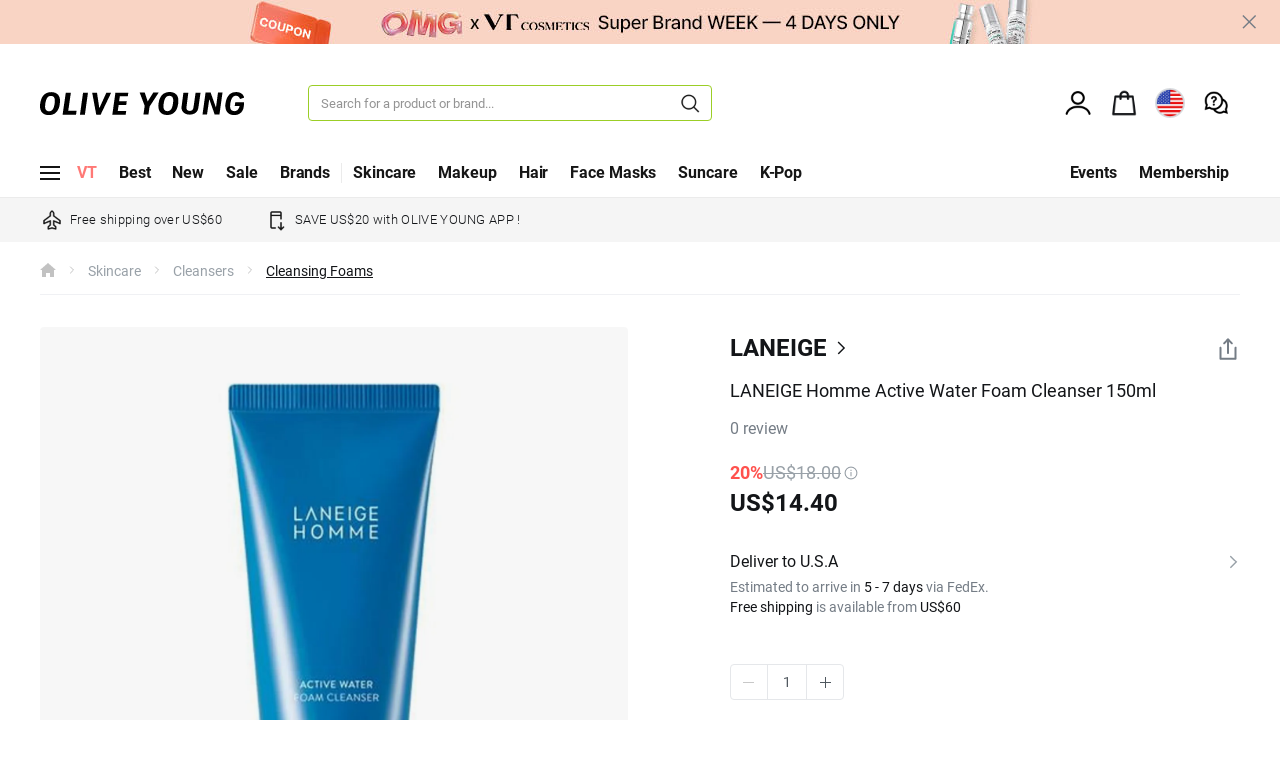

--- FILE ---
content_type: text/html;charset=UTF-8
request_url: https://global.oliveyoung.com/product/detail?prdtNo=GA210004512
body_size: 69523
content:
<!DOCTYPE html>
<html lang="en">
	<head>
		<meta name="_csrf" content="381f24f4-c08d-4e6e-adeb-0271d80a2869"/>
		<meta name="_csrf_header" content="X-CSRF-TOKEN"/>
		<meta name="_csrf_parameterName" content="_csrf"/>
		<meta http-equiv="Content-Type" content="text/html; charset=UTF-8">
		<meta http-equiv="X-UA-Compatible" content="IE=edge">
		<meta name="viewport" content="width=device-width, initial-scale=1.0, maximum-scale=1.0, user-scalable=no">

		<!--  기획전 og:image 별도처리  (type:20 url 직접입력) -->
		<meta property="og:type"          content="website" />
		<meta property="og:site_name"     content="OLIVE YOUNG" />
		<meta property="og:locale"        content="en_US" />
		<meta property="og:title"         content="LANEIGE Homme Active Water Foam Cleanser 150ml | OLIVE YOUNG Global" />
		<meta property="og:url"           content="https://global.oliveyoung.com/product/detail?prdtNo=GA210004512" />
		<meta property="og:image"         content="https://cdn-image.oliveyoung.com/mig/prdtImg/417ec1afec011fe7752fd28080362f71.jpg" />
		<meta property="og:description"	  content="LANEIGE Homme Active Water Foam Cleanser 150ml | Discover all things K-Beauty at OLIVE YOUNG Global. Shop skincare, makeup, beauty tools, supplements & more at great prices. Free shipping on orders over US$60." />
		<meta property="fb:app_id" content="581565842633204" />
		
		<meta name="google-site-verification" content="yFzpS2dLcJWFfHTJzGmfXbGjVQTnn0_GQMohtVictO8"/>
		<meta name="facebook-domain-verification" content="licfajy2v1rb5c58ki9zgcg33s8usy" />
		<meta name="description" content="Discover all things K-Beauty at OLIVE YOUNG Global. Shop skincare, makeup, beauty tools, supplements & more at great prices. Free shipping on orders over USD 60.">
		<title>OLIVE YOUNG Global | Korea's No. 1 Health & Beauty Store</title>
		
		<!--  기획전 meta태그 추가 -->
		<link rel="dns-prefetch" href="https://dist.oliveyoung.com/fo/7204f19c6f">
		<link rel="dns-prefetch" href="https://cdn-image.oliveyoung.com/">
        <link rel="dns-prefetch" href="https://c.amazon-adsystem.com">
		<link rel="dns-prefetch" href="https://connect.facebook.net">
		<link rel="dns-prefetch" href="https://www.googletagmanager.com/">
		
		<!-- Chrome, Safari, IE -->
		<link rel="shortcut icon" href="https://dist.oliveyoung.com/fo/7204f19c6f/resources/images/favicon/OY_favicon_32.ico">
		<!-- Firefox, Opera (Chrome and Safari say thanks but no thanks) -->
		<link rel="icon" href="https://dist.oliveyoung.com/fo/7204f19c6f/resources/images/favicon/OY_favicon_144.png">
		<link rel="apple-touch-icon" href="https://dist.oliveyoung.com/fo/7204f19c6f/resources/images/favicon/OY_favicon_144.png">

		<link rel="manifest" href="https://dist.oliveyoung.com/fo/7204f19c6f/resources/manifest.json">

		<link href="https://dist.oliveyoung.com/fo/7204f19c6f/resources/css/font.css" rel="stylesheet">
			<link href="https://dist.oliveyoung.com/fo/7204f19c6f/resources/css/bootstrap.css" rel="stylesheet">
		<link href="https://dist.oliveyoung.com/fo/7204f19c6f/resources/css/bootstrap-datepicker.min.css" rel="stylesheet">
        	<link href="https://dist.oliveyoung.com/fo/7204f19c6f/resources/css/swiper.css" rel="stylesheet">
        	<link href="https://dist.oliveyoung.com/fo/7204f19c6f/resources/css/animate.min.css" rel="stylesheet">
			<link href="https://dist.oliveyoung.com/fo/7204f19c6f/resources/css/common.css" rel="stylesheet">
			<link href="https://dist.oliveyoung.com/fo/7204f19c6f/resources/css/contents.css" rel="stylesheet">
			<link href="https://dist.oliveyoung.com/fo/7204f19c6f/resources/css/style.css" rel="stylesheet">
			<link href="https://dist.oliveyoung.com/fo/7204f19c6f/resources/css/search.css" rel="stylesheet">
			<link href="https://dist.oliveyoung.com/fo/7204f19c6f/resources/css/speedycat/s-style_v2.min.css" rel="stylesheet">
			<link href="https://dist.oliveyoung.com/fo/7204f19c6f/resources/css/jp.css" rel="stylesheet">
	        <link href="https://dist.oliveyoung.com/fo/7204f19c6f/resources/css/renewal.css" rel="stylesheet">
	        <link href="https://dist.oliveyoung.com/fo/7204f19c6f/resources/css/video-js.css" rel="stylesheet">
	        <link href="https://dist.oliveyoung.com/fo/7204f19c6f/resources/css/exchange.css" rel="stylesheet">
			<link href="https://dist.oliveyoung.com/fo/7204f19c6f/resources/css/product-detail.css" rel="stylesheet">
			<link href="https://dist.oliveyoung.com/fo/7204f19c6f/resources/css/system-popup.css" rel="stylesheet">
		</head><!-- body 메인: class="lead-on main-page"(category button, logo, cart button), sub page : class="lead-on sub-page"(back button, page title, search button), detail page : class="lead-on detail-page"(back button, page title, search button, home button, cart button), 결제 : class="lead-on payment-page"(back button) 해당 class에 따라 상단 header의 레이아웃이 바뀜 -->
  <link rel="preload" href="https://cdn-image.oliveyoung.com/mig/prdtImg/417ec1afec011fe7752fd28080362f71.jpg?RS=1500x1500&AR=0&SF=webp&QT=80" as="image">
  <body class="lead-on detail-page">
	
	<!-- META TITLE -->
    <input type="hidden" id="titleContents" value=""> 
    <!-- META Description -->
    <input type="hidden" id="descContents" value="">
    <input type ="hidden" id="sha256LoginId" value="" /><!-- GA DATA 암호화된 로그인id -->
    
    <header class="navbar type03 promo-typeA" id="navbar">
<!-- [S] 새로운 로직: AI 번역 Phase 1 -->
    <!-- Data Setting -->
    <!-- S invalid cookie lang remove -->
    <!-- E invalid cookie lang remove -->
    <!-- [E] 새로운 로직: AI 번역 Phase 1 -->
<!-- 리드 배너 시작 -->
  <script type="text/javascript">
      var leadBannerFileUrl = "https://static.globaloliveyoungshop.com/fo/resources/html/common/leadbanner-10.html?v=202601151823";
    </script>
  <div class="wrap-top-banner-lead on" style="display:none;">
  <div class="top-banner-lead-img"></div>
  <div class="top-banner-lead on">
    <button class="btn btn-banner-lead on" type="button" aria-expanded="true" data-attr="CM_leadBannerClose_click">
      <svg class="close-lead-banner" viewBox="0 0 33 32" fill="none" xmlns="http://www.w3.org/2000/svg">
        <path d="M5.44043 4.10001L28.4404 27.1" stroke="#131518" stroke-width="2"/>
        <path d="M28.4404 4.10001L5.44043 27.1" stroke="#131518" stroke-width="2"/>
      </svg>
      <span class="sr-only">lead banner</span>
    </button>
  </div>
</div><!-- 리드 배너 끝 -->
  
  <!-- [S] 인앱메세지 -->
  <div class="wrap-inapp-msg type-multiple mo-only">
      <div id="inAppMsg1"></div>
      <div id="inAppMsg2"></div>
  </div>
  <!-- [E] 인앱메세지 -->
  
  <div class="container">
        <div class="pc-only">
        <!-- navbar-top -->
        <div class="navbar-top home-navigation-phase2">
          <div class="group">
            <h1 class="logo">
              <a href="/" class="home-logo">
                <span class="page-tit">OLIVE YOUNG</span> <!-- 텍스트는 항상 고정 -->
              </a>
            </h1>
            <div class="input-group nav-search" data-testid="header-search-box">
              <input type="text" class="form-control" id="searchIptPc" data-testid="header-search-box-input" maxlength="165" placeholder="Search for a product or brand..." data-attr="PCsearch_bar_click">
              <span class="input-group-btn">
                <button class="btn btn-search type2" id="searchBtnPc" data-testid="header-search-box-input-button" type="button" data-attr="PCsearch_result_click"><span class="sr-only">Search</span></button>
              </span>

            </div><!-- /input-group -->
          </div>
          
 
          <div class="group">
            <!-- nav-util -->
            
 	      <div class="btn-group nav-util">
            
              <!-- [S] join -->
              <div class="btn-group nav-join dropdown dropdown-hover" role="group">
                <button class="btn btn-user" type="button" data-toggle="dropdown" aria-expanded="false" data-testid="header-sign-in-button">
                  </button>
                
                <ul class="list-btn-sign dropdown-menu" role="menu" data-testid="header-sign-in-dropdown-menu">
                  <!-- [S] 로그인후 목록 -->
                  <!-- [E] 로그인후 목록 -->
                  
 	          	<li class="list-btn-sign-item" role="presentation" data-testid="header-sign-in-up-button"><a role="menuitem" tabindex="-1" href="javascript:void(0)" id="goLoginBtn" data-attr="PCutility_signIn_signIn_click">Sign In / Sign Up</a></li><!-- Sign In -->
 	        	    <li class="list-btn-sign-item" role="presentation" data-testid="header-track-order-button"><a role="menuitem" tabindex="-1" href="/member/trackorder" data-attr="PCutility_signIn_trackOrders_click">Track Orders</a></li><!-- Track Orders -->
 	                <li class="list-btn-sign-item" role="presentation" data-testid="header-my-wishlist-button"><a role="menuitem" tabindex="-1" href="/myaccount/wish" data-attr="PCutility_signIn_myWishlist_click">My Wishlist</a></li><!-- My Wishlist -->
 	          		</ul>
              </div>
              <!-- [E] join -->
              <a class="btn btn-cart" role="alert" data-attr="PCutility_bag_click" data-testid="header-cart-button">
                <span class="badge red empty">0</span>
              </a><!-- cart -->
              <!-- 엔화 표시 영역  -->
              	<!-- [S] 새로운 로직: Cookie base 언어 표시 -->
        <!-- [E] 새로운 로직: Cookie base 언어 표시 -->
    <a class="btn btn-lang popup-layer-trigger notranslate" type="button" data-target="deliveryCountrySelectPopup" data-attr="PCutility_shippingPreference_click" data-testid="header-country-currency-setting-button">
    </a>
<!-- //엔화 표시 영역 -->
              <a href="/board/faq" class="btn btn-help" role="alert" data-attr="PCutility_Help_click" data-testid="header-help-button">
                </a><!-- Help -->
            </div>
          </div>
        </div>
        <!-- navbar-top -->

        <!-- [S] gnb menu -->
        <div class="wrap-global-nav isAiTranslationPhase1LanguageSelectionOn">
          <div class="gnb">
            <div class="group-gnb">
              <!-- 카테고리 정의 // -->
              <div class="all-cate" data-testid="pc-gnb-categories-button">
		     	<a href="javascript:void(0);" class="nav">
				                  <i class="icon-bar"></i>
				                  <span></span>
				                </a>

				                <div class="wrap-gnb-panel" data-testid="pc-gnb-categories-list">
				                  <div class="gnb-panel">
				                  <div class="sub-list all" data-testid="pc-gnb-categories-sub-list">
				                      							<p class="sub-title">All Categories</p>
				                      							<div class="columns">
										                        <ul>
										                        	<li><a href="/display/category?ctgrNo=1000000008" data-testid="pc-gnb-categories-list-button">Skincare</a></li>
										                        		<li><a href="/display/category?ctgrNo=1000000031" data-testid="pc-gnb-categories-list-button">Makeup</a></li>
										                        		<li><a href="/display/category?ctgrNo=1000000052" data-testid="pc-gnb-categories-list-button">Bath & Body</a></li>
										                        		<li><a href="/display/category?ctgrNo=1000000070" data-testid="pc-gnb-categories-list-button">Hair</a></li>
										                        		<li><a href="/display/category?ctgrNo=1000000003" data-testid="pc-gnb-categories-list-button">Face Masks</a></li>
										                        		<li><a href="/display/category?ctgrNo=1000000011" data-testid="pc-gnb-categories-list-button">Suncare</a></li>
										                        		<li><a href="/display/category?ctgrNo=1000000162" data-testid="pc-gnb-categories-list-button">K-Pop</a></li>
										                        		</ul>
										                        <ul>
										                        	<li><a href="/display/category?ctgrNo=1000000087" data-testid="pc-gnb-categories-list-button">Makeup Brush & Tools</a></li>
										                        		<li><a href="/display/category?ctgrNo=1000000083" data-testid="pc-gnb-categories-list-button">Accessories</a></li>
										                        		<li><a href="/display/category?ctgrNo=1000000095" data-testid="pc-gnb-categories-list-button">Wellness</a></li>
										                        		<li><a href="/display/category?ctgrNo=1000000119" data-testid="pc-gnb-categories-list-button">Men`s Care</a></li>
										                        		<li><a href="/display/category?ctgrNo=1000000134" data-testid="pc-gnb-categories-list-button">Supplements</a></li>
										                        		<li><a href="/display/category?ctgrNo=1000000137" data-testid="pc-gnb-categories-list-button">Food & Drink</a></li>
										                        		<li><a href="/display/category?ctgrNo=1000000151" data-testid="pc-gnb-categories-list-button">✔Special Value Sets</a></li>
										                        		</ul>
				                      							</div>
							                    			</div>
				                      					<div class="sub-list" data-testid="pc-gnb-categories-sub-list">
									                        	<p class="sub-title">Trend Keyword</p>
																			<ul>
																				<li><a href="https://global.oliveyoung.com/display/category?query=vegan&attrValNo=AT001125&attrNo=&ctgrNo=1000000001">Vegan</a></li>
																				<li><a href="https://global.oliveyoung.com/display/category?query=cleanbeauty&attrValNo=AT001126&attrNo=&ctgrNo=1000000001">Clean Beauty</a></li>
																				</ul>
																		</div>
				                      					<div class="sub-list promotion" data-testid="pc-gnb-categories-sub-list-promotion">
									                        	<div class="banner">
												                            <!-- <a href="#none" data-attr="MAIN^DRAW^OMG COUPON DAY!"> -->
												                            <a href="https://global.oliveyoung.com/event/planning?plndpNo=2015" data-bannerIdx="1"
												                            data-testid="pc-gnb-categories-promotion-button">
																	  		  <img src="https://cdn-image.oliveyoung.com/display/1496/8badfa91-e154-4a34-89dd-0b1c31927c92.jpg?RS=315x420&SF=webp&QT=80" alt="" loading="lazy"/>
												                              <p class="desc">OMG COUPON DAY!</p>
												                            </a>
												                          </div>
											                        	</div>
				                      					<div class="sub-list promotion" data-testid="pc-gnb-categories-sub-list-promotion">
									                        	<div class="banner">
												                            <!-- <a href="#none" data-attr="MAIN^DRAW^VT PDRN Super Deal 7 Days Only✨"> -->
												                            <a href="https://global.oliveyoung.com/event/planning?plndpNo=2050" data-bannerIdx="2"
												                            data-testid="pc-gnb-categories-promotion-button">
																	  		  <img src="https://cdn-image.oliveyoung.com/display/1889/e446dd6d-2915-4fbd-affd-9eefb0720c2c.jpg?RS=315x420&SF=webp&QT=80" alt="" loading="lazy"/>
												                              <p class="desc">VT PDRN Super Deal 7 Days Only✨</p>
												                            </a>
												                          </div>
											                        	</div>
				                      					</div>
				                </div>
		 	   				</div>
             <!-- // 카테고리 정의 -->
             <!-- 일반 GNB // -->
             <!-- excKrGnbYn: 배송국가 한국일 때 미노출 GNB여부 / krOnlyGnbYn: 한국전용GNB여부  -->
             <ul class="list-nav" data-testid="pc-gnb-normal">
		     	<li data-testid="pc-gnb-normal-exc"><a href="/event/planning?plndpNo=2050" data-testid="pc-gnb-normal-button" class="nav d-day" data-attr="GNB_PC_VT_click" data-viewtext="VT" data-clickSourceIdx="1" ><span>VT</span></a></li>
								<li data-testid="pc-gnb-normal-exc"><a href="/display/page/best-seller" data-testid="pc-gnb-normal-button" class="nav " data-attr="GNB_PC_Best_click" data-viewtext="Best" data-clickSourceIdx="2" ><span>Best</span></a></li>
								<li data-testid="pc-gnb-normal-exc"><a href="/display/page/new-arrivals" data-testid="pc-gnb-normal-button" class="nav new" data-attr="GNB_PC_New_click" data-viewtext="New" data-clickSourceIdx="3" ><span>New</span></a></li>
								<li data-testid="pc-gnb-normal-exc"><a href="/display/page/flash-deal" data-testid="pc-gnb-normal-button" class="nav " data-attr="GNB_PC_Sale_click" data-viewtext="Sale" data-clickSourceIdx="4" ><span>Sale</span></a></li>
								<li data-testid="pc-gnb-normal-exc"><a href="/display/page/brand" data-testid="pc-gnb-normal-button" class="nav " data-attr="GNB_PC_Brands_click" data-viewtext="Brands" data-clickSourceIdx="5" ><span>Brands</span></a></li>
								</ul>
              <!-- // 일반 GNB -->
              <!-- GNB 레이어 정의 // -->
              <ul class="list-nav" data-testid="pc-gnb-layer">
		     	<li data-testid="pc-gnb-layer-button">
					                	<a href="javascript:;" class="nav" data-attr="GNB_PC_Skincare_click" data-viewtext="Skincare" data-clickSourceIdx="6" ><span>Skincare</span></a>
										<div class="wrap-gnb-panel" data-testid="pc-gnb-layer-list">
					                    <div class="gnb-panel">
					                    <div class="sub-list all" data-testid="pc-gnb-layer-sub-list">

							                        	<p class="sub-title">Skincare Product</p>
													                        <ul>
												                        		<li><a href="/display/category?ctgrNo=1000000008" data-testid="pc-gnb-layer-sub-list-button">All&nbsp;Skincare</a></li><!-- ALL -->
													                        	<li><a href="/display/category?ctgrNo=1000000009" data-viewtext="Moisturizers" >Moisturizers</a></li>
													                        		<li><a href="/display/category?ctgrNo=1000000010" data-viewtext="Cleansers" >Cleansers</a></li>
													                        		<li><a href="/display/category?ctgrNo=1000000012" data-viewtext="Gift Set" >Gift Set</a></li>
													                        		<li><a href="/display/category?ctgrNo=1000000261" data-viewtext="Acne & Blemish Treatments" >Acne & Blemish Treatments</a></li>
													                        		</ul>
				                        								</div>
												<div class="sub-list" data-testid="pc-gnb-layer-sub-list">

							                        	<p class="sub-title">Skin Type</p>

											                        <ul>
											                        	<li><a href="/display/category?query=&attrValNo=AT000037&attrNo=&ctgrNo=1000000008" data-viewtext="Combination&Normal">Combination&Normal</a></li>
											                        	<li><a href="/display/category?query=&attrValNo=AT000038&attrNo=&ctgrNo=1000000008" data-viewtext="Dry">Dry</a></li>
											                        	<li><a href="/display/category?query=&attrValNo=AT000039&attrNo=&ctgrNo=1000000008" data-viewtext="Oily">Oily</a></li>
											                        	<li><a href="/display/category?query=&attrValNo=AT000040&attrNo=&ctgrNo=1000000008" data-viewtext="Sensitive">Sensitive</a></li>
											                        	</ul>
									                        	</div>
												<div class="sub-list" data-testid="pc-gnb-layer-sub-list">

							                        	<p class="sub-title">Skin Concern</p>

											                        <ul>
											                        	<li><a href="/display/category?query=&attrValNo=AT000014&attrNo=&ctgrNo=1000000008" data-viewtext="Acne">Acne</a></li>
											                        	<li><a href="/display/category?query=&attrValNo=AT000016&attrNo=&ctgrNo=1000000008" data-viewtext="Brightening">Brightening</a></li>
											                        	<li><a href="/display/category?query=&attrValNo=AT000019&attrNo=&ctgrNo=1000000008" data-viewtext="Dullness">Dullness</a></li>
											                        	<li><a href="/display/category?query=&attrValNo=AT000023&attrNo=&ctgrNo=1000000008" data-viewtext="Moisturising">Moisturising</a></li>
											                        	<li><a href="/display/category?query=&attrValNo=AT000028&attrNo=&ctgrNo=1000000008" data-viewtext="Soothing">Soothing</a></li>
											                        	<li><a href="/display/category?query=&attrValNo=AT000034&attrNo=&ctgrNo=1000000008" data-viewtext="Fine Dust Removal">Fine Dust Removal</a></li>
											                        	<li><a href="/display/category?query=&attrValNo=AT000032&attrNo=&ctgrNo=1000000008" data-viewtext="Visible Pores">Visible Pores</a></li>
											                        	<li><a href="/display/category?query=&attrValNo=AT000033&attrNo=&ctgrNo=1000000008" data-viewtext="Well-aging">Well-aging</a></li>
											                        	</ul>
									                        	</div>
												<div class="sub-list" data-testid="pc-gnb-layer-sub-list">

							                        	<p class="sub-title">Featured Ingredients</p>

											                        <ul>
											                        	<li><a href="/display/category?query=&attrValNo=AT001122&attrNo=&ctgrNo=1000000008" data-viewtext="Hyaluronic acid">Hyaluronic acid</a></li>
											                        	<li><a href="/display/category?query=&attrValNo=AT000994&attrNo=&ctgrNo=1000000008" data-viewtext="Panthenol">Panthenol</a></li>
											                        	<li><a href="/display/category?query=&attrValNo=AT000468&attrNo=&ctgrNo=1000000008" data-viewtext="Centella Asiatica Extract (Cica Care)">Centella Asiatica Extract (Cica Care)</a></li>
											                        	<li><a href="/display/category?query=&attrValNo=AT000592&attrNo=&ctgrNo=1000000008" data-viewtext="Ceramide">Ceramide</a></li>
											                        	<li><a href="/display/category?query=&attrValNo=AT000217&attrNo=&ctgrNo=1000000008" data-viewtext="Niacinamide">Niacinamide</a></li>
											                        	<li><a href="/display/category?query=&attrValNo=AT000936&attrNo=&ctgrNo=1000000008" data-viewtext="Collagen">Collagen</a></li>
											                        	</ul>
									                        	</div>
												<div class="sub-list promotion" data-testid="pc-gnb-layer-sub-list-promotion">

							                        	<div class="banner">
										                            <!-- <a href="#none" data-attr="MAIN^DRAW^medicube Pink Glow, Pink PDRN❤️"> -->
										                            <a href="https://global.oliveyoung.com/event/planning?plndpNo=2044" data-attr="MAIN^DRAW^medicube Pink Glow, Pink PDRN❤️" data-bannerIdx="1"
										                             data-testid="pc-gnb-layer-sub-list-promotion-button">
																	  <img src="https://cdn-image.oliveyoung.com/display/1255/5d52c4a9-3836-41bb-b42c-e95978b9a64d.jpg?RS=315x420&SF=webp&QT=80" alt="" loading="lazy">
										                              <p class="desc">medicube Pink Glow, Pink PDRN❤️</p>
										                            </a>
										                          </div>
									                        	</div>
												</div>
					                  </div>

					                </li>
					                <li data-testid="pc-gnb-layer-button">
					                	<a href="javascript:;" class="nav" data-attr="GNB_PC_Makeup_click" data-viewtext="Makeup" data-clickSourceIdx="7" ><span>Makeup</span></a>
										<div class="wrap-gnb-panel" data-testid="pc-gnb-layer-list">
					                    <div class="gnb-panel">
					                    <div class="sub-list all" data-testid="pc-gnb-layer-sub-list">

							                        	<p class="sub-title">Makeup Product</p>
													                        <ul>
												                        		<li><a href="/display/category?ctgrNo=1000000031" data-testid="pc-gnb-layer-sub-list-button">All&nbsp;Makeup</a></li><!-- ALL -->
													                        	<li><a href="/display/category?ctgrNo=1000000032" data-viewtext="Face" >Face</a></li>
													                        		<li><a href="/display/category?ctgrNo=1000000040" data-viewtext="Eye" >Eye</a></li>
													                        		<li><a href="/display/category?ctgrNo=1000000045" data-viewtext="Lip" >Lip</a></li>
													                        		<li><a href="/display/category?ctgrNo=1000000049" data-viewtext="Nail" >Nail</a></li>
													                        		</ul>
				                        								</div>
												<div class="sub-list" data-testid="pc-gnb-layer-sub-list">

							                        	<p class="sub-title">Face</p>
													                        <ul>
													                        	<li><a href="/display/category?ctgrNo=1000000033" data-viewtext="BB & CC Cream" data-testid="pc-gnb-layer-sub-list-button">BB & CC Cream</a></li>
													                        		<li><a href="/display/category?ctgrNo=1000000034" data-viewtext="Foundation" data-testid="pc-gnb-layer-sub-list-button">Foundation</a></li>
													                        		<li><a href="/display/category?ctgrNo=1000000179" data-viewtext="Makeup Cushion" data-testid="pc-gnb-layer-sub-list-button">Makeup Cushion</a></li>
													                        		<li><a href="/display/category?ctgrNo=1000000035" data-viewtext="Face Primer" data-testid="pc-gnb-layer-sub-list-button">Face Primer</a></li>
													                        		<li><a href="/display/category?ctgrNo=1000000036" data-viewtext="Powder & Pact" data-testid="pc-gnb-layer-sub-list-button">Powder & Pact</a></li>
													                        		<li><a href="/display/category?ctgrNo=1000000037" data-viewtext="Concealer" data-testid="pc-gnb-layer-sub-list-button">Concealer</a></li>
													                        		<li><a href="/display/category?ctgrNo=1000000038" data-viewtext="Blush" data-testid="pc-gnb-layer-sub-list-button">Blush</a></li>
													                        		<li><a href="/display/category?ctgrNo=1000000039" data-viewtext="Contour" data-testid="pc-gnb-layer-sub-list-button">Contour</a></li>
													                        		</ul>
				                        								</div>
												<div class="sub-list" data-testid="pc-gnb-layer-sub-list">

							                        	<p class="sub-title">Eye</p>
													                        <ul>
													                        	<li><a href="/display/category?ctgrNo=1000000041" data-viewtext="Eyebrow" data-testid="pc-gnb-layer-sub-list-button">Eyebrow</a></li>
													                        		<li><a href="/display/category?ctgrNo=1000000042" data-viewtext="Eyeshadow" data-testid="pc-gnb-layer-sub-list-button">Eyeshadow</a></li>
													                        		<li><a href="/display/category?ctgrNo=1000000043" data-viewtext="Eyeliner" data-testid="pc-gnb-layer-sub-list-button">Eyeliner</a></li>
													                        		<li><a href="/display/category?ctgrNo=1000000044" data-viewtext="Eyelashes" data-testid="pc-gnb-layer-sub-list-button">Eyelashes</a></li>
													                        		</ul>
				                        								<p class="sub-title">Lip</p>
													                        <ul>
													                        	<li><a href="/display/category?ctgrNo=1000000046" data-viewtext="Lip Stick" data-testid="pc-gnb-layer-sub-list-button">Lip Stick</a></li>
													                        		<li><a href="/display/category?ctgrNo=1000000047" data-viewtext="Lip Gloss & Lip Tint" data-testid="pc-gnb-layer-sub-list-button">Lip Gloss & Lip Tint</a></li>
													                        		<li><a href="/display/category?ctgrNo=1000000048" data-viewtext="Lip Balm & Treatment" data-testid="pc-gnb-layer-sub-list-button">Lip Balm & Treatment</a></li>
													                        		</ul>
				                        								</div>
												<div class="sub-list promotion" data-testid="pc-gnb-layer-sub-list-promotion">

							                        	<div class="banner">
										                            <!-- <a href="#none" data-attr="MAIN^DRAW^New Lip & Brows<br>from ETUDE💖"> -->
										                            <a href="https://global.oliveyoung.com/event/planning?plndpNo=2039" data-attr="MAIN^DRAW^New Lip & Brows<br>from ETUDE💖" data-bannerIdx="1"
										                             data-testid="pc-gnb-layer-sub-list-promotion-button">
																	  <img src="https://cdn-image.oliveyoung.com/display/1200/21761102-0c06-4a1a-86bf-bc270255ad7b.jpg?RS=315x420&SF=webp&QT=80" alt="" loading="lazy">
										                              <p class="desc">New Lip & Brows<br>from ETUDE💖</p>
										                            </a>
										                          </div>
									                        	</div>
												<div class="sub-list promotion" data-testid="pc-gnb-layer-sub-list-promotion">

							                        	<div class="banner">
										                            <!-- <a href="#none" data-attr="MAIN^DRAW^espoir's Roselight<br>Glow Edition✨"> -->
										                            <a href="https://global.oliveyoung.com/event/planning?plndpNo=2040" data-attr="MAIN^DRAW^espoir's Roselight<br>Glow Edition✨" data-bannerIdx="2"
										                             data-testid="pc-gnb-layer-sub-list-promotion-button">
																	  <img src="https://cdn-image.oliveyoung.com/display/1641/c39d40a4-bf3d-4fd2-80a1-95137ab2eefe.jpg?RS=315x420&SF=webp&QT=80" alt="" loading="lazy">
										                              <p class="desc">espoir's Roselight<br>Glow Edition✨</p>
										                            </a>
										                          </div>
									                        	</div>
												</div>
					                  </div>

					                </li>
					                <li data-testid="pc-gnb-layer-button">
					                	<a href="javascript:;" class="nav" data-attr="GNB_PC_Hair_click" data-viewtext="Hair" data-clickSourceIdx="8" ><span>Hair</span></a>
										<div class="wrap-gnb-panel" data-testid="pc-gnb-layer-list">
					                    <div class="gnb-panel">
					                    <div class="sub-list all" data-testid="pc-gnb-layer-sub-list">

							                        	<p class="sub-title">Hair Product</p>
													                        <ul>
												                        		<li><a href="/display/category?ctgrNo=1000000070" data-testid="pc-gnb-layer-sub-list-button">All&nbsp;Hair</a></li><!-- ALL -->
													                        	<li><a href="/display/category?ctgrNo=1000000071" data-viewtext="Hair Wash" >Hair Wash</a></li>
													                        		<li><a href="/display/category?ctgrNo=1000000074" data-viewtext="Treatments" >Treatments</a></li>
													                        		<li><a href="/display/category?ctgrNo=1000000079" data-viewtext="Hair Color & Perms" >Hair Color & Perms</a></li>
													                        		<li><a href="/display/category?ctgrNo=1000000081" data-viewtext="Hair Styling" >Hair Styling</a></li>
													                        		<li><a href="/display/category?ctgrNo=1000000149" data-viewtext="Hair Styling Devices" >Hair Styling Devices</a></li>
													                        		<li><a href="/display/category?ctgrNo=1000000208" data-viewtext="Hair Perfume" >Hair Perfume</a></li>
													                        		</ul>
				                        								</div>
												<div class="sub-list" data-testid="pc-gnb-layer-sub-list">

							                        	<p class="sub-title">Hair Type</p>

											                        <ul>
											                        	<li><a href="/display/category?query=&attrValNo=AT000126&attrNo=&ctgrNo=1000000070" data-viewtext="Coloured">Coloured</a></li>
											                        	<li><a href="/display/category?query=&attrValNo=AT000127&attrNo=&ctgrNo=1000000070" data-viewtext="Curly & Wavy">Curly & Wavy</a></li>
											                        	<li><a href="/display/category?query=&attrValNo=AT000128&attrNo=&ctgrNo=1000000070" data-viewtext="Dry">Dry</a></li>
											                        	<li><a href="/display/category?query=&attrValNo=AT000129&attrNo=&ctgrNo=1000000070" data-viewtext="Fine">Fine</a></li>
											                        	<li><a href="/display/category?query=&attrValNo=AT000131&attrNo=&ctgrNo=1000000070" data-viewtext="Greying">Greying</a></li>
											                        	<li><a href="/display/category?query=&attrValNo=AT000132&attrNo=&ctgrNo=1000000070" data-viewtext="Hair loss">Hair loss</a></li>
											                        	<li><a href="/display/category?query=&attrValNo=AT000134&attrNo=&ctgrNo=1000000070" data-viewtext="Weakened">Weakened</a></li>
											                        	</ul>
									                        	</div>
												<div class="sub-list" data-testid="pc-gnb-layer-sub-list">

							                        	<p class="sub-title">Hair Care Benefit</p>

											                        <ul>
											                        	<li><a href="/display/category?query=&attrValNo=AT000135&attrNo=&ctgrNo=1000000070" data-viewtext="Anti-Dandruff">Anti-Dandruff</a></li>
											                        	<li><a href="/display/category?query=&attrValNo=AT000136&attrNo=&ctgrNo=1000000070" data-viewtext="Anti-Frizz">Anti-Frizz</a></li>
											                        	<li><a href="/display/category?query=&attrValNo=AT000137&attrNo=&ctgrNo=1000000070" data-viewtext="Balancing">Balancing</a></li>
											                        	<li><a href="/display/category?query=&attrValNo=AT000138&attrNo=&ctgrNo=1000000070" data-viewtext="Colour Protection">Colour Protection</a></li>
											                        	<li><a href="/display/category?query=&attrValNo=AT000139&attrNo=&ctgrNo=1000000070" data-viewtext="Damage Repair">Damage Repair</a></li>
											                        	<li><a href="/display/category?query=&attrValNo=AT000140&attrNo=&ctgrNo=1000000070" data-viewtext="Hair Growth">Hair Growth</a></li>
											                        	<li><a href="/display/category?query=&attrValNo=AT000141&attrNo=&ctgrNo=1000000070" data-viewtext="Heat Protection">Heat Protection</a></li>
											                        	<li><a href="/display/category?query=&attrValNo=AT000142&attrNo=&ctgrNo=1000000070" data-viewtext="Hydrating">Hydrating</a></li>
											                        	<li><a href="/display/category?query=&attrValNo=AT000144&attrNo=&ctgrNo=1000000070" data-viewtext="Scalp Treatment">Scalp Treatment</a></li>
											                        	<li><a href="/display/category?query=&attrValNo=AT000145&attrNo=&ctgrNo=1000000070" data-viewtext="Shine">Shine</a></li>
											                        	<li><a href="/display/category?query=&attrValNo=AT000146&attrNo=&ctgrNo=1000000070" data-viewtext="Thickening">Thickening</a></li>
											                        	<li><a href="/display/category?query=&attrValNo=AT000147&attrNo=&ctgrNo=1000000070" data-viewtext="Volumising">Volumising</a></li>
											                        	</ul>
									                        	</div>
												<div class="sub-list promotion" data-testid="pc-gnb-layer-sub-list-promotion">

							                        	<div class="banner">
										                            <!-- <a href="#none" data-attr="MAIN^DRAW^Scalp Care Collection! <br>GET A FREE GIFT 🎁"> -->
										                            <a href="https://global.oliveyoung.com/event/planning?plndpNo=2041" data-attr="MAIN^DRAW^Scalp Care Collection! <br>GET A FREE GIFT 🎁" data-bannerIdx="1"
										                             data-testid="pc-gnb-layer-sub-list-promotion-button">
																	  <img src="https://cdn-image.oliveyoung.com/display/1308/6025509d-45e7-475a-833e-5b88781bf793.jpg?RS=315x420&SF=webp&QT=80" alt="" loading="lazy">
										                              <p class="desc">Scalp Care Collection! <br>GET A FREE GIFT 🎁</p>
										                            </a>
										                          </div>
									                        	</div>
												<div class="sub-list promotion" data-testid="pc-gnb-layer-sub-list-promotion">

							                        	<div class="banner">
										                            <!-- <a href="#none" data-attr="MAIN^DRAW^Trending Hair Ampoule<br>⭐Seapuri⭐"> -->
										                            <a href="https://global.oliveyoung.com/partner/gate?url=/display/page/brand-page?brandNo=B01094" data-attr="MAIN^DRAW^Trending Hair Ampoule<br>⭐Seapuri⭐" data-bannerIdx="2"
										                             data-testid="pc-gnb-layer-sub-list-promotion-button">
																	  <img src="https://cdn-image.oliveyoung.com/display/1633/14fde56a-e601-41ba-a46b-e5a3d5bcc9b7.png?RS=315x420&SF=webp&QT=80" alt="" loading="lazy">
										                              <p class="desc">Trending Hair Ampoule<br>⭐Seapuri⭐</p>
										                            </a>
										                          </div>
									                        	</div>
												</div>
					                  </div>

					                </li>
					                <li data-testid="pc-gnb-layer-button">
					                	<a href="javascript:;" class="nav" data-attr="GNB_PC_Face Masks_click" data-viewtext="Face Masks" data-clickSourceIdx="9" ><span>Face Masks</span></a>
										<div class="wrap-gnb-panel" data-testid="pc-gnb-layer-list">
					                    <div class="gnb-panel">
					                    <div class="sub-list all" data-testid="pc-gnb-layer-sub-list">

							                        	<p class="sub-title">Mask Product</p>
													                        <ul>
												                        		<li><a href="/display/category?ctgrNo=1000000003" data-testid="pc-gnb-layer-sub-list-button">All&nbsp;Face Masks</a></li><!-- ALL -->
													                        	<li><a href="/display/category?ctgrNo=1000000004" data-viewtext="Sheet Masks" >Sheet Masks</a></li>
													                        		<li><a href="/display/category?ctgrNo=1000000005" data-viewtext="Facial Masks" >Facial Masks</a></li>
													                        		<li><a href="/display/category?ctgrNo=1000000006" data-viewtext="Nose Pack" >Nose Pack</a></li>
													                        		<li><a href="/display/category?ctgrNo=1000000007" data-viewtext="Patches" >Patches</a></li>
													                        		<li><a href="/display/category?ctgrNo=1000000148" data-viewtext="Pads" >Pads</a></li>
													                        		</ul>
				                        								</div>
												<div class="sub-list" data-testid="pc-gnb-layer-sub-list">

							                        	<p class="sub-title">Skin Concern</p>

											                        <ul>
											                        	<li><a href="/display/category?query=&attrValNo=AT000023&attrNo=&ctgrNo=1000000003" data-viewtext="Moisturising">Moisturising</a></li>
											                        	<li><a href="/display/category?query=&attrValNo=AT000028&attrNo=&ctgrNo=1000000003" data-viewtext="Soothing">Soothing</a></li>
											                        	<li><a href="/display/category?query=&attrValNo=AT000033&attrNo=&ctgrNo=1000000003" data-viewtext="Well-aging">Well-aging</a></li>
											                        	<li><a href="/display/category?query=&attrValNo=AT000016&attrNo=&ctgrNo=1000000003" data-viewtext="Brightening">Brightening</a></li>
											                        	<li><a href="/display/category?query=&attrValNo=AT000015&attrNo=&ctgrNo=1000000003" data-viewtext="Blackheads">Blackheads</a></li>
											                        	<li><a href="/display/category?query=&attrValNo=AT000032&attrNo=&ctgrNo=1000000003" data-viewtext="Visible Pores">Visible Pores</a></li>
											                        	<li><a href="/display/category?query=&attrValNo=AT000018&attrNo=&ctgrNo=1000000003" data-viewtext="Deep Cleansing">Deep Cleansing</a></li>
											                        	</ul>
									                        	</div>
												<div class="sub-list" data-testid="pc-gnb-layer-sub-list">

							                        	<p class="sub-title">Featured Ingredients</p>

											                        <ul>
											                        	<li><a href="/display/category?query=&attrValNo=AT000468&attrNo=&ctgrNo=1000000003" data-viewtext="Centella Asiatica Extract (Cica Care)">Centella Asiatica Extract (Cica Care)</a></li>
											                        	<li><a href="/display/category?query=&attrValNo=AT001122&attrNo=&ctgrNo=1000000003" data-viewtext="Hyaluronic acid">Hyaluronic acid</a></li>
											                        	<li><a href="/display/category?query=&attrValNo=AT000994&attrNo=&ctgrNo=1000000003" data-viewtext="Panthenol">Panthenol</a></li>
											                        	<li><a href="/display/category?query=&attrValNo=AT000217&attrNo=&ctgrNo=1000000003" data-viewtext="Niacinamide">Niacinamide</a></li>
											                        	<li><a href="/display/category?query=&attrValNo=AT000715&attrNo=&ctgrNo=1000000003" data-viewtext="Houttuynia Cordata Extract">Houttuynia Cordata Extract</a></li>
											                        	<li><a href="/display/category?query=&attrValNo=AT000592&attrNo=&ctgrNo=1000000003" data-viewtext="Ceramide">Ceramide</a></li>
											                        	<li><a href="/display/category?query=&attrValNo=AT000704&attrNo=&ctgrNo=1000000003" data-viewtext="Allantoin">Allantoin</a></li>
											                        	<li><a href="/display/category?query=&attrValNo=AT000982&attrNo=&ctgrNo=1000000003" data-viewtext="Tea Tree">Tea Tree</a></li>
											                        	<li><a href="/display/category?query=&attrValNo=AT000936&attrNo=&ctgrNo=1000000003" data-viewtext="Collagen">Collagen</a></li>
											                        	<li><a href="/display/category?query=&attrValNo=AT000348&attrNo=&ctgrNo=1000000003" data-viewtext="Madecassoside">Madecassoside</a></li>
											                        	</ul>
									                        	</div>
												<div class="sub-list promotion" data-testid="pc-gnb-layer-sub-list-promotion">

							                        	<div class="banner">
										                            <!-- <a href="#none" data-attr="MAIN^DRAW^ANUA Niacinamide + TXA Brightening Pad Deal✨"> -->
										                            <a href="https://global.oliveyoung.com/display/page/brand-page?brandNo=B00399" data-attr="MAIN^DRAW^ANUA Niacinamide + TXA Brightening Pad Deal✨" data-bannerIdx="1"
										                             data-testid="pc-gnb-layer-sub-list-promotion-button">
																	  <img src="https://cdn-image.oliveyoung.com/display/1721/2383dac6-7e6f-4234-97d5-6f581488292e.jpg?RS=315x420&SF=webp&QT=80" alt="" loading="lazy">
										                              <p class="desc">ANUA Niacinamide + TXA Brightening Pad Deal✨</p>
										                            </a>
										                          </div>
									                        	</div>
												<div class="sub-list promotion" data-testid="pc-gnb-layer-sub-list-promotion">

							                        	<div class="banner">
										                            <!-- <a href="#none" data-attr="MAIN^DRAW^MENOKIN 30-Second Bubble Mask Set🎁"> -->
										                            <a href="https://global.oliveyoung.com/event/planning?plndpNo=2046" data-attr="MAIN^DRAW^MENOKIN 30-Second Bubble Mask Set🎁" data-bannerIdx="2"
										                             data-testid="pc-gnb-layer-sub-list-promotion-button">
																	  <img src="https://cdn-image.oliveyoung.com/display/1041/926b64d2-0320-40c5-a5f6-6d287f8a1729.jpg?RS=315x420&SF=webp&QT=80" alt="" loading="lazy">
										                              <p class="desc">MENOKIN 30-Second Bubble Mask Set🎁</p>
										                            </a>
										                          </div>
									                        	</div>
												</div>
					                  </div>

					                </li>
					                <li data-testid="pc-gnb-layer-button">
					                	<a href="javascript:;" class="nav" data-attr="GNB_PC_Suncare_click" data-viewtext="Suncare" data-clickSourceIdx="10" ><span>Suncare</span></a>
										<div class="wrap-gnb-panel" data-testid="pc-gnb-layer-list">
					                    <div class="gnb-panel">
					                    <div class="sub-list all" data-testid="pc-gnb-layer-sub-list">

							                        	<p class="sub-title">Suncare Product</p>
													                        <ul>
												                        		<li><a href="/display/category?ctgrNo=1000000011" data-testid="pc-gnb-layer-sub-list-button">All&nbsp;Suncare</a></li><!-- ALL -->
													                        	<li><a href="/display/category?ctgrNo=1000000028" data-viewtext="Sunscreen" >Sunscreen</a></li>
													                        		<li><a href="/display/category?ctgrNo=1000000029" data-viewtext="After Sun Care" >After Sun Care</a></li>
													                        		</ul>
				                        								</div>
												<div class="sub-list" data-testid="pc-gnb-layer-sub-list">

							                        	<p class="sub-title">UVA Star Rating</p>

											                        <ul>
											                        	<li><a href="/display/category?query=&attrValNo=AT000043&attrNo=&ctgrNo=1000000011" data-viewtext="3-Star">3-Star</a></li>
											                        	<li><a href="/display/category?query=&attrValNo=AT000044&attrNo=&ctgrNo=1000000011" data-viewtext="4-Star">4-Star</a></li>
											                        	</ul>
									                        	<p class="sub-title">Sun Protection Formulation</p>

											                        <ul>
											                        	<li><a href="/display/category?query=&attrValNo=AT000078&attrNo=&ctgrNo=1000000011" data-viewtext="Mineral">Mineral</a></li>
											                        	<li><a href="/display/category?query=&attrValNo=AT000076&attrNo=&ctgrNo=1000000011" data-viewtext="Synthetic">Synthetic</a></li>
											                        	<li><a href="/display/category?query=&attrValNo=AT000077&attrNo=&ctgrNo=1000000011" data-viewtext="No White Cast">No White Cast</a></li>
											                        	</ul>
									                        	</div>
												<div class="sub-list" data-testid="pc-gnb-layer-sub-list">

							                        	<p class="sub-title">Fomulation</p>

											                        <ul>
											                        	<li><a href="/display/category?query=&attrValNo=AT000079&attrNo=&ctgrNo=1000000011" data-viewtext="Ampoules">Ampoules</a></li>
											                        	<li><a href="/display/category?query=&attrValNo=AT000082&attrNo=&ctgrNo=1000000011" data-viewtext="Cream">Cream</a></li>
											                        	<li><a href="/display/category?query=&attrValNo=AT000084&attrNo=&ctgrNo=1000000011" data-viewtext="Gel">Gel</a></li>
											                        	</ul>
									                        	<p class="sub-title">Format</p>

											                        <ul>
											                        	<li><a href="/display/category?query=&attrValNo=AT000105&attrNo=&ctgrNo=1000000011" data-viewtext="Stick">Stick</a></li>
											                        	<li><a href="/display/category?query=&attrValNo=AT000091&attrNo=&ctgrNo=1000000011" data-viewtext="Cushion">Cushion</a></li>
											                        	</ul>
									                        	</div>
												<div class="sub-list promotion" data-testid="pc-gnb-layer-sub-list-promotion">

							                        	<div class="banner">
										                            <!-- <a href="#none" data-attr="MAIN^DRAW^d’Alba Tone-Up Sun, Waterfull Glow✨"> -->
										                            <a href="https://global.oliveyoung.com/display/page/brand-page?brandNo=B00246" data-attr="MAIN^DRAW^d’Alba Tone-Up Sun, Waterfull Glow✨" data-bannerIdx="1"
										                             data-testid="pc-gnb-layer-sub-list-promotion-button">
																	  <img src="https://cdn-image.oliveyoung.com/display/1907/cb1e1f7c-e595-4241-9232-92b94d09e5ef.jpg?RS=315x420&SF=webp&QT=80" alt="" loading="lazy">
										                              <p class="desc">d’Alba Tone-Up Sun, Waterfull Glow✨</p>
										                            </a>
										                          </div>
									                        	</div>
												<div class="sub-list promotion" data-testid="pc-gnb-layer-sub-list-promotion">

							                        	<div class="banner">
										                            <!-- <a href="#none" data-attr="MAIN^DRAW^PURITO Soft Touch Sun Double Set❤️"> -->
										                            <a href="https://global.oliveyoung.com/display/page/brand-page?brandNo=B01347" data-attr="MAIN^DRAW^PURITO Soft Touch Sun Double Set❤️" data-bannerIdx="2"
										                             data-testid="pc-gnb-layer-sub-list-promotion-button">
																	  <img src="https://cdn-image.oliveyoung.com/display/1227/9baae5a7-7eb0-46e9-a1ec-61a6ea03bb53.jpg?RS=315x420&SF=webp&QT=80" alt="" loading="lazy">
										                              <p class="desc">PURITO Soft Touch Sun Double Set❤️</p>
										                            </a>
										                          </div>
									                        	</div>
												</div>
					                  </div>

					                </li>
					                <li data-testid="pc-gnb-layer-link">
					                  <a href="/display/category?ctgrNo=1000000162" data-testid="pc-gnb-layer-link-button" class="nav" data-attr="GNB_PC_K-Pop_click" data-viewtext="K-Pop" data-clickSourceIdx="11" ><span>K-Pop</span></a>
					                </li>
					            </ul>
              <!-- // GNB 레이어 정의 -->
            </div>
            <!-- Events, Membership // -->
            <div class="group-gnb" data-testid="pc-gnb-events-membership">
              <ul class="list-nav">
		     	<li data-testid="pc-gnb-events">
					                  <a href="/event/main" data-testid="pc-gnb-events-button" class="nav" data-attr="GNB_PC_Events_click" data-viewtext="Events" data-clickSourceIdx="12" ><span>Events</span></a>
					                </li>
		 	   					<li data-testid="pc-gnb-membership">
					                  <a href="/display/page/membership" data-testid="pc-gnb-membership-button" class="nav" data-attr="GNB_PC_Membership_click" data-viewtext="Membership" data-clickSourceIdx="13" ><span>Membership</span></a>
					                </li>
		 	   					</ul>
            </div>
            <!-- // Events, Membership -->
          </div>
        </div>
        <!-- [E] gnb menu -->
      </div>


        <div class="mo-only">
          <!-- [S] navbar-top -->
          <div class="navbar-top home-navigation-phase2">
            <h1 class="logo referer-empty"><a href="/" class="home-logo" data-testid="mobile-header-home-logo"><span class="page-tit"></span></a></h1>
            <button class="btn btn-nav-category referer-empty" data-testid="mobile-header-side-menu-button" data-attr="Header_category_click"><span class="sr-only">category open</span></button>

            <div class="input-group nav-search">
              <input type="text" class="form-control" id="searchIptMoView" maxlength="165" placeholder="Search for a product or brand..." aria-label="search keywords"><!--Search-->
              <span class="input-group-btn">
                <button class="btn btn-search pc-only" id="searchBtnMoView" type="button"><span class="sr-only">search</span></button>
                <button class="btn btn-search mo-only" type="button"><span class="sr-only">search</span></button>
              </span>
            </div>
            
            <div class="pull-right btn-group nav-util">
            	<!-- 2021-11-30 수정 [S] - 검색 아이콘 추가(모바일용) -->
              <a href="#none" class="btn btn-search btn-txt-keyword search-header" data-attr="Header_search_click"><span class="sr-only">search</span></a>
              <!-- //2021-11-30 수정 [E] - 검색 아이콘 추가(모바일용) -->

              <a class="btn btn-cart" role="alert" data-attr="Header_cart_click"><span class="sr-only">cart</span><span class="badge red empty">0</span></a><!-- 2021-04-20 tag a로 변경 role="alert" 추가 --> <!-- PC웹 접근성 진단 보고서 31페이지 수정 -->
            </div>
          </div>
          <!-- [E] navbar-top -->

          <!-- [S] wrap-fixed-top -->
          <div class="wrap-fixed-navi">
            <ul class="navi-list">
			  <li class="navi-item "><a href="/event/planning?plndpNo=2050" data-attr="GNB_MO_VT_click" data-viewtext="VT" data-ClickSourceIdx="1" class="navi-name d-day">VT</a></li>
						<li class="navi-item "><a href="/display/page/best-seller" data-attr="GNB_MO_Best_click" data-viewtext="Best" data-ClickSourceIdx="2" class="navi-name ">Best</a></li>
						<li class="navi-item "><a href="/display/page/new-arrivals" data-attr="GNB_MO_New_click" data-viewtext="New" data-ClickSourceIdx="3" class="navi-name ">New</a></li>
						<li class="navi-item "><a href="/display/page/flash-deal" data-attr="GNB_MO_Sale_click" data-viewtext="Sale" data-ClickSourceIdx="4" class="navi-name ">Sale</a></li>
						<li class="navi-item "><a href="/display/category?ctgrNo=1000000162" data-attr="GNB_MO_K-Pop_click" data-viewtext="K-Pop" data-ClickSourceIdx="5" class="navi-name ">K-Pop</a></li>
						<li class="navi-item "><a href="/event/main" data-attr="GNB_MO_Events_click" data-viewtext="Events" data-ClickSourceIdx="6" class="navi-name ">Events</a></li>
						<li class="navi-item "><a href="/display/page/membership" data-attr="GNB_MO_Membership_click" data-viewtext="Membership" data-ClickSourceIdx="7" class="navi-name ">Membership</a></li>
						</ul>
          </div>
          <!-- [E] wrap-fixed-top -->

          <!-- [S] wrap-sidemenu-layer -->
          <div class="wrap-layer-sidemenu " data-testid="mobile-side-menu-layer" aria-hidden="true"> <!-- [D] 로그인 후 : login-end / 전체메뉴 활성화시 : allmenu-->
            <div class="layer-head">
              <div class="left-btn-area">
                <a href="javascript:void(0)" class="btn btn-signin-signup" data-testid="mobile-side-menu-sign-in-button" id="goLoginBtnMo">Sign In / Sign Up</a><!-- Sign in / Sign up -->
                <button type="button" class="btn btn-back" data-testid="mobile-side-menu-back-button">Back</button>
              </div>
              <div class="right-btn-area">
              	<button type="button" class="btn btn-layer-close" data-testid="mobile-side-menu-close-button"><span class="sr-only">close</span></button>
              </div>              
            </div>
		    <div class="layer-body">
              <div class="basic-menu-wrap">
                <div class="menu-area">
                  <ul class="basic-navi-list" data-testid="mobile-side-menu-basic-navi-list">
	                  <li class="navi-item"><a href="/display/page/brand" data-testid="mobile-side-menu-basic-navi-list-item" data-attr="SideBar_MainMenu_Brands_click" data-clicksourceidx="1" data-viewText="Brands" class="navi-name">Brands</a></li>
			 	   			<li class="navi-item"><a href="/display/page/best-seller" data-testid="mobile-side-menu-basic-navi-list-item" data-attr="SideBar_MainMenu_Best_click" data-clicksourceidx="2" data-viewText="Best" class="navi-name">Best</a></li>
			 	   			<li class="navi-item"><a href="/display/page/new-arrivals" data-testid="mobile-side-menu-basic-navi-list-item" data-attr="SideBar_MainMenu_New_click" data-clicksourceidx="3" data-viewText="New" class="navi-name">New</a></li>
			 	   			<li class="navi-item"><a href="/display/page/flash-deal" data-testid="mobile-side-menu-basic-navi-list-item" data-attr="SideBar_MainMenu_Sale_click" data-clicksourceidx="4" data-viewText="Sale" class="navi-name">Sale</a></li>
			 	   			<li class="navi-item"><a href="/event/main" data-testid="mobile-side-menu-basic-navi-list-item" data-attr="SideBar_MainMenu_Events_click" data-clicksourceidx="5" data-viewText="Events" class="navi-name">Events</a></li>
			 	   			<li class="navi-item"><a href="/display/page/membership" data-testid="mobile-side-menu-basic-navi-list-item" data-attr="SideBar_MainMenu_Membership_click" data-clicksourceidx="6" data-viewText="Membership" class="navi-name">Membership</a></li>
			 	   			</ul>
                </div>  
                
                <div class="menu-area">
                  <ul class="suggestion-navi-list" data-testid="mobile-side-menu-suggestion-navi-list">
                  
                  <li class="navi-item"><a href="/influencer/main" data-testid="mobile-side-menu-suggestion-navi-list-item" data-attr="SideBar_SubMenu_Affiliate Program_click" data-clicksourceidx="7" data-viewText="Affiliate Program" class="navi-name red">Affiliate Program</a></li>
			  		<li class="navi-item"><a href="https://global.oliveyoung.com/display/category?query=vegan&attrValNo=AT001125&attrNo=&ctgrNo=1000000001" class="navi-name" data-attr="SideBar_SubMenu_Vegan_click" data-clicksourceidx="8" data-viewText="Vegan" >Vegan</a></li>
									                        	<li class="navi-item"><a href="https://global.oliveyoung.com/display/category?query=cleanbeauty&attrValNo=AT001126&attrNo=&ctgrNo=1000000001" class="navi-name" data-attr="SideBar_SubMenu_Clean Beauty_click" data-clicksourceidx="9" data-viewText="Clean Beauty" >Clean Beauty</a></li>
									                        	</ul>
                </div>

                <div class="promotion-area">
                  <ul class="promotion-list" data-testid="mobile-side-menu-promotion-navi-list">
                  <li class="promotion-item">
								                              <!-- <a href="#none" class="promotion-box"> -->
								                              <a href="https://global.oliveyoung.com/event/planning?plndpNo=2015" class="promotion-box" data-testid="mobile-side-menu-promotion-navi-list-item" data-attr="SideBar_Event_click" data-bannerIdx="1">
										                        <span class="promotion-thum"><img data-src="https://cdn-image.oliveyoung.com/display/1496/8badfa91-e154-4a34-89dd-0b1c31927c92.jpg?RS=315x420&SF=webp&QT=80" alt="" loading="lazy" /></span>
										                        <span class="promotion-name">OMG COUPON DAY!</span>
										                      </a>
										                    </li>
						                        		<li class="promotion-item">
								                              <!-- <a href="#none" class="promotion-box"> -->
								                              <a href="https://global.oliveyoung.com/event/planning?plndpNo=2050" class="promotion-box" data-testid="mobile-side-menu-promotion-navi-list-item" data-attr="SideBar_Event_click" data-bannerIdx="2">
										                        <span class="promotion-thum"><img data-src="https://cdn-image.oliveyoung.com/display/1889/e446dd6d-2915-4fbd-affd-9eefb0720c2c.jpg?RS=315x420&SF=webp&QT=80" alt="" loading="lazy" /></span>
										                        <span class="promotion-name">VT PDRN Super Deal 7 Days Only✨</span>
										                      </a>
										                    </li>
						                        		</ul>
                </div>

                <div class="util-area">
                  <ul class="util-navi-list" data-testid="mobile-side-menu-util-navi-list">                   
					<!-- [S] 새로운 로직: Cookie base 언어 표시 -->
        <!-- [E] 새로운 로직: Cookie base 언어 표시 -->
    <li class="navi-item lang"><a id="btnDropdownModal" href="javascript:;" data-testid="mobile-side-menu-util-navi-list-lang-item" class="navi-box"><span class="navi-name notranslate">
					Eng<br />(US$)
               		</span></a></li><!-- English (USD) -->
                    <li class="navi-item cs"><a href="/board/faq" data-testid="mobile-side-menu-util-navi-list-faq-item" class="navi-box"><span class="navi-name">Customer Service</span></a></li><!-- Customer Serivce -->
                    <li class="navi-item order"><a href="/member/trackorder" data-testid="mobile-side-menu-util-navi-list-track-order-item" class="navi-box"><span class="navi-name">Track Orders</span></a></li><!-- Track Orders -->
                    <li class="navi-item app"><a href=""class="navi-box" data-testid="mobile-side-menu-util-navi-list-app-download-item" id="appDownload" target="_blank"><span class="navi-name">Download App</span></a></li><!-- Download App -->
	                </ul>
                </div>


          		</div>

              <div class="all-menu-wrap">
                <div class="all-menu" data-testid="mobile-side-menu-all-category-list">
                  <ul class="icon-navi-list">
					<li class="navi-item">
				                		<button type="button" class="navi-box" name="cateViewBtn" data-testid="mobile-side-menu-all-category-list-item-side" data-clicksourceidx="10" data-viewText="Skincare"><span class="navi-icon"><img src="https://cdn-image.oliveyoung.com/brandImg/1287/90019c1a-4b95-4e30-91ab-2bac6dab4a00.png" alt="" loading="lazy"></span><span class="navi-name">Skincare</span></button>
				                		</li>
									<li class="navi-item">
				                		<button type="button" class="navi-box" name="cateViewBtn" data-testid="mobile-side-menu-all-category-list-item-side" data-clicksourceidx="11" data-viewText="Makeup"><span class="navi-icon"><img src="https://cdn-image.oliveyoung.com/brandImg/1498/fcf7b0a2-37e5-4ea7-a877-d2509ed70b78.png" alt="" loading="lazy"></span><span class="navi-name">Makeup</span></button>
				                		</li>
									<li class="navi-item">
				                		<button type="button" class="navi-box" name="cateViewBtn" data-testid="mobile-side-menu-all-category-list-item-side" data-clicksourceidx="12" data-viewText="Bath & Body"><span class="navi-icon"><img src="https://cdn-image.oliveyoung.com/brandImg/1373/efbbc1cf-fd84-4983-aa9a-fae8a9685d89.png" alt="" loading="lazy"></span><span class="navi-name">Bath & Body</span></button>
				                		</li>
									<li class="navi-item">
				                		<button type="button" class="navi-box" name="cateViewBtn" data-testid="mobile-side-menu-all-category-list-item-side" data-clicksourceidx="13" data-viewText="Hair"><span class="navi-icon"><img src="https://cdn-image.oliveyoung.com/brandImg/1507/ed3f523f-e751-40c1-9bfa-820f7384d037.png" alt="" loading="lazy"></span><span class="navi-name">Hair</span></button>
				                		</li>
									<li class="navi-item">
				                		<button type="button" class="navi-box" name="cateViewBtn" data-testid="mobile-side-menu-all-category-list-item-side" data-clicksourceidx="14" data-viewText="Face Masks"><span class="navi-icon"><img src="https://cdn-image.oliveyoung.com/brandImg/1453/1368eb26-77e1-49a3-a08d-2036072aa197.png" alt="" loading="lazy"></span><span class="navi-name">Face Masks</span></button>
				                		</li>
									<li class="navi-item">
				                		<button type="button" class="navi-box" name="cateViewBtn" data-testid="mobile-side-menu-all-category-list-item-side" data-clicksourceidx="15" data-viewText="Suncare"><span class="navi-icon"><img src="https://cdn-image.oliveyoung.com/brandImg/1982/a5bc6042-decc-4e8c-ba8f-f15573c6dae5.png" alt="" loading="lazy"></span><span class="navi-name">Suncare</span></button>
				                		</li>
									<li class="navi-item">
				                		<a href="/display/category?ctgrNo=1000000162" class="navi-box" data-testid="mobile-side-menu-all-category-list-item-link" data-clicksourceidx="16" data-viewText="K-Pop" ><span class="navi-icon"><img src="https://cdn-image.oliveyoung.com/brandImg/1889/7930e817-e3d2-4068-9744-9d335db20174.png" alt="" loading="lazy"></span><span class="navi-name">K-Pop</span></a>
				                		</li>
									<li class="navi-item">
				                		<a href="/display/category?ctgrNo=1000000087" class="navi-box" data-testid="mobile-side-menu-all-category-list-item-link" data-clicksourceidx="17" data-viewText="Makeup Brush & Tools" ><span class="navi-icon"><img src="https://cdn-image.oliveyoung.com/brandImg/1536/248b264b-6058-4e17-b7d8-615f8a641100.png" alt="" loading="lazy"></span><span class="navi-name">Makeup Brush & Tools</span></a>
				                		</li>
									<li class="navi-item">
				                		<a href="/display/category?ctgrNo=1000000083" class="navi-box" data-testid="mobile-side-menu-all-category-list-item-link" data-clicksourceidx="18" data-viewText="Accessories" ><span class="navi-icon"><img src="https://cdn-image.oliveyoung.com/brandImg/1301/53cd8c06-e921-4164-8ddc-94036311c5e7.png" alt="" loading="lazy"></span><span class="navi-name">Accessories</span></a>
				                		</li>
									<li class="navi-item">
				                		<a href="/display/category?ctgrNo=1000000095" class="navi-box" data-testid="mobile-side-menu-all-category-list-item-link" data-clicksourceidx="19" data-viewText="Wellness" ><span class="navi-icon"><img src="https://cdn-image.oliveyoung.com/brandImg/1918/3f276999-afc4-4116-b84e-0e73260ba4e7.png" alt="" loading="lazy"></span><span class="navi-name">Wellness</span></a>
				                		</li>
									<li class="navi-item">
				                		<a href="/display/category?ctgrNo=1000000119" class="navi-box" data-testid="mobile-side-menu-all-category-list-item-link" data-clicksourceidx="20" data-viewText="Men`s Care" ><span class="navi-icon"><img src="https://cdn-image.oliveyoung.com/brandImg/1403/4426c9f4-a7a5-409f-8aa1-9adaf04809a6.png" alt="" loading="lazy"></span><span class="navi-name">Men`s Care</span></a>
				                		</li>
									<li class="navi-item">
				                		<a href="/display/category?ctgrNo=1000000134" class="navi-box" data-testid="mobile-side-menu-all-category-list-item-link" data-clicksourceidx="21" data-viewText="Supplements" ><span class="navi-icon"><img src="https://cdn-image.oliveyoung.com/brandImg/1906/99b23e28-c875-4891-9661-968c74dbc458.png" alt="" loading="lazy"></span><span class="navi-name">Supplements</span></a>
				                		</li>
									<li class="navi-item">
				                		<a href="/display/category?ctgrNo=1000000137" class="navi-box" data-testid="mobile-side-menu-all-category-list-item-link" data-clicksourceidx="22" data-viewText="Food & Drink" ><span class="navi-icon"><img src="https://cdn-image.oliveyoung.com/brandImg/1391/98bb0632-02a6-4681-88cc-ec0b2434a7dd.png" alt="" loading="lazy"></span><span class="navi-name">Food & Drink</span></a>
				                		</li>
									<li class="navi-item">
				                		<a href="/display/category?ctgrNo=1000000151" class="navi-box" data-testid="mobile-side-menu-all-category-list-item-link" data-clicksourceidx="23" data-viewText="✔Special Value Sets" ><span class="navi-icon"><img src="https://cdn-image.oliveyoung.com/brandImg/1054/95234526-f11c-4615-84fe-5ee85bea406d.png" alt="" loading="lazy"></span><span class="navi-name">✔Special Value Sets</span></a>
				                		</li>
									</ul>
                </div>

                <div class="all-menu-detail">
                  
					<div class="all-menu-cont" data-testid="mobile-side-menu-all-category-list-item-menu" aria-hidden="true">
									<div class="menu-detail-box">
											                      <div class="menu-detail-head"><span class="menu-detail-name">Skincare Product</span></div>
											                      <div class="menu-detail-body">
											                        <ul class="thum-option-list">
										                        	<li class="option-item">
											                            <a href="/display/category?ctgrNo=1000000009" data-viewtext="Moisturizers" class="option-box">
											                              <span class="option-thum"><img data-src="https://cdn-image.oliveyoung.com/brandImg/1988/d784c176-8933-40c1-b5b9-89693c25175b.png" alt="" loading="lazy" /></span>
											                              <span class="option-name">Moisturizers</span>
											                            </a>
											                          </li>
																		<li class="option-item">
											                            <a href="/display/category?ctgrNo=1000000010" data-viewtext="Cleansers" class="option-box">
											                              <span class="option-thum"><img data-src="https://cdn-image.oliveyoung.com/brandImg/1500/1ad9e5d9-18d2-433a-89d8-56d84d77b7ce.png" alt="" loading="lazy" /></span>
											                              <span class="option-name">Cleansers</span>
											                            </a>
											                          </li>
																		<li class="option-item">
											                            <a href="/display/category?ctgrNo=1000000012" data-viewtext="Gift Set" class="option-box">
											                              <span class="option-thum"><img data-src="https://cdn-image.oliveyoung.com/brandImg/1709/37d7e8ea-f039-42d4-94f1-dcc722fd7200.png" alt="" loading="lazy" /></span>
											                              <span class="option-name">Gift Set</span>
											                            </a>
											                          </li>
																		<li class="option-item">
											                            <a href="/display/category?ctgrNo=1000000261" data-viewtext="Acne & Blemish Treatments" class="option-box">
											                              <span class="option-thum"><img data-src="https://cdn-image.oliveyoung.com/brandImg/1002/00f35e74-53e9-49f3-8cfe-3d53452e4ac9.png" alt="" loading="lazy" /></span>
											                              <span class="option-name">Acne & Blemish Treatments</span>
											                            </a>
											                          </li>
																		<li class="option-item">
											                            <a href="/display/category?ctgrNo=1000000008" data-viewtext="All Skincare" class="option-box">
											                              <span class="option-thum"><span class="thum-text"><img data-src="https://dist.oliveyoung.com/fo/7204f19c6f/resources/images/search/product_1000000008_all.png" alt="" loading="lazy" /></span></span>
											                              <span class="option-name">All Skincare</span>
											                            </a>
											                          </li>
											                        </ul>
											                      </div>
											                    </div>
															<div class="menu-detail-box">
									                      <div class="menu-detail-head"><span class="menu-detail-name">Skin Type</span></div>
									                      <div class="menu-detail-body">
									                        <ul class="basic-option-list">
									                        	<li class="option-item"><a href="/display/category?query=&attrValNo=AT000037&attrNo=&ctgrNo=1000000008" data-viewtext="Combination&Normal" class="option-box"><span class="option-name">Combination&Normal</span></a></li>
									                        	<li class="option-item"><a href="/display/category?query=&attrValNo=AT000038&attrNo=&ctgrNo=1000000008" data-viewtext="Dry" class="option-box"><span class="option-name">Dry</span></a></li>
									                        	<li class="option-item"><a href="/display/category?query=&attrValNo=AT000039&attrNo=&ctgrNo=1000000008" data-viewtext="Oily" class="option-box"><span class="option-name">Oily</span></a></li>
									                        	<li class="option-item"><a href="/display/category?query=&attrValNo=AT000040&attrNo=&ctgrNo=1000000008" data-viewtext="Sensitive" class="option-box"><span class="option-name">Sensitive</span></a></li>
									                        	</ul>
									                      </div>
									                    </div>
						                        	<div class="menu-detail-box">
									                      <div class="menu-detail-head"><span class="menu-detail-name">Skin Concern</span></div>
									                      <div class="menu-detail-body">
									                        <ul class="basic-option-list">
									                        	<li class="option-item"><a href="/display/category?query=&attrValNo=AT000014&attrNo=&ctgrNo=1000000008" data-viewtext="Acne" class="option-box"><span class="option-name">Acne</span></a></li>
									                        	<li class="option-item"><a href="/display/category?query=&attrValNo=AT000016&attrNo=&ctgrNo=1000000008" data-viewtext="Brightening" class="option-box"><span class="option-name">Brightening</span></a></li>
									                        	<li class="option-item"><a href="/display/category?query=&attrValNo=AT000019&attrNo=&ctgrNo=1000000008" data-viewtext="Dullness" class="option-box"><span class="option-name">Dullness</span></a></li>
									                        	<li class="option-item"><a href="/display/category?query=&attrValNo=AT000023&attrNo=&ctgrNo=1000000008" data-viewtext="Moisturising" class="option-box"><span class="option-name">Moisturising</span></a></li>
									                        	<li class="option-item"><a href="/display/category?query=&attrValNo=AT000028&attrNo=&ctgrNo=1000000008" data-viewtext="Soothing" class="option-box"><span class="option-name">Soothing</span></a></li>
									                        	<li class="option-item"><a href="/display/category?query=&attrValNo=AT000034&attrNo=&ctgrNo=1000000008" data-viewtext="Fine Dust Removal" class="option-box"><span class="option-name">Fine Dust Removal</span></a></li>
									                        	<li class="option-item"><a href="/display/category?query=&attrValNo=AT000032&attrNo=&ctgrNo=1000000008" data-viewtext="Visible Pores" class="option-box"><span class="option-name">Visible Pores</span></a></li>
									                        	<li class="option-item"><a href="/display/category?query=&attrValNo=AT000033&attrNo=&ctgrNo=1000000008" data-viewtext="Well-aging" class="option-box"><span class="option-name">Well-aging</span></a></li>
									                        	</ul>
									                      </div>
									                    </div>
						                        	<div class="menu-detail-box">
									                      <div class="menu-detail-head"><span class="menu-detail-name">Featured Ingredients</span></div>
									                      <div class="menu-detail-body">
									                        <ul class="basic-option-list">
									                        	<li class="option-item"><a href="/display/category?query=&attrValNo=AT001122&attrNo=&ctgrNo=1000000008" data-viewtext="Hyaluronic acid" class="option-box"><span class="option-name">Hyaluronic acid</span></a></li>
									                        	<li class="option-item"><a href="/display/category?query=&attrValNo=AT000994&attrNo=&ctgrNo=1000000008" data-viewtext="Panthenol" class="option-box"><span class="option-name">Panthenol</span></a></li>
									                        	<li class="option-item"><a href="/display/category?query=&attrValNo=AT000468&attrNo=&ctgrNo=1000000008" data-viewtext="Centella Asiatica Extract (Cica Care)" class="option-box"><span class="option-name">Centella Asiatica Extract (Cica Care)</span></a></li>
									                        	<li class="option-item"><a href="/display/category?query=&attrValNo=AT000592&attrNo=&ctgrNo=1000000008" data-viewtext="Ceramide" class="option-box"><span class="option-name">Ceramide</span></a></li>
									                        	<li class="option-item"><a href="/display/category?query=&attrValNo=AT000217&attrNo=&ctgrNo=1000000008" data-viewtext="Niacinamide" class="option-box"><span class="option-name">Niacinamide</span></a></li>
									                        	<li class="option-item"><a href="/display/category?query=&attrValNo=AT000936&attrNo=&ctgrNo=1000000008" data-viewtext="Collagen" class="option-box"><span class="option-name">Collagen</span></a></li>
									                        	</ul>
									                      </div>
									                    </div>
						                        	<div class="promotion-area">
										                      <ul class="promotion-list">
														<li class="promotion-item">
									                          <!-- <a href="#" class="promotion-box"> -->
									                          <a href="https://global.oliveyoung.com/event/planning?plndpNo=2044" class="promotion-box" data-bannerIdx="1">
									                            <span class="promotion-thum"><img data-src="https://cdn-image.oliveyoung.com/display/1255/2929b15b-7329-41d7-9358-aaf1fbea5869.jpg?RS=315x420&SF=webp&QT=80" alt="" loading="lazy" /></span>
																<span class="promotion-name">medicube Pink Glow, Pink PDRN❤️</span>
									                          </a>
									                        </li>
														</ul>
										                    </div>
														</div>
									<div class="all-menu-cont" data-testid="mobile-side-menu-all-category-list-item-menu" aria-hidden="true">
									<div class="menu-detail-box">
											                      <div class="menu-detail-head"><span class="menu-detail-name">Makeup Product</span></div>
											                      <div class="menu-detail-body">
											                        <ul class="thum-option-list">
										                        	<li class="option-item">
											                            <a href="/display/category?ctgrNo=1000000032" data-viewtext="Face" class="option-box">
											                              <span class="option-thum"><img data-src="https://cdn-image.oliveyoung.com/brandImg/1329/d98d7ca4-8367-47b8-a126-dc354587f81f.png" alt="" loading="lazy" /></span>
											                              <span class="option-name">Face</span>
											                            </a>
											                          </li>
																		<li class="option-item">
											                            <a href="/display/category?ctgrNo=1000000040" data-viewtext="Eye" class="option-box">
											                              <span class="option-thum"><img data-src="https://cdn-image.oliveyoung.com/brandImg/1645/fc45432d-8942-4cc0-9ddc-925e106ec760.png" alt="" loading="lazy" /></span>
											                              <span class="option-name">Eye</span>
											                            </a>
											                          </li>
																		<li class="option-item">
											                            <a href="/display/category?ctgrNo=1000000045" data-viewtext="Lip" class="option-box">
											                              <span class="option-thum"><img data-src="https://cdn-image.oliveyoung.com/brandImg/1431/9fcc9150-6c66-46c3-8e92-2b79844c3c67.png" alt="" loading="lazy" /></span>
											                              <span class="option-name">Lip</span>
											                            </a>
											                          </li>
																		<li class="option-item">
											                            <a href="/display/category?ctgrNo=1000000049" data-viewtext="Nail" class="option-box">
											                              <span class="option-thum"><img data-src="https://cdn-image.oliveyoung.com/brandImg/1984/ba2f1e48-476d-4019-90ed-7e367d6153f1.png" alt="" loading="lazy" /></span>
											                              <span class="option-name">Nail</span>
											                            </a>
											                          </li>
																		<li class="option-item">
											                            <a href="/display/category?ctgrNo=1000000031" data-viewtext="All Makeup" class="option-box">
											                              <span class="option-thum"><span class="thum-text"><img data-src="https://dist.oliveyoung.com/fo/7204f19c6f/resources/images/search/product_1000000031_all.png" alt="" loading="lazy" /></span></span>
											                              <span class="option-name">All Makeup</span>
											                            </a>
											                          </li>
											                        </ul>
											                      </div>
											                    </div>
															<div class="menu-detail-box">
											                      <div class="menu-detail-head"><span class="menu-detail-name">Face</span></div>
											                      <div class="menu-detail-body">
											                        <ul class="basic-option-list">
											                        	<li class="option-item"><a href="/display/category?ctgrNo=1000000033" data-viewtext="BB & CC Cream" class="option-box"><span class="option-name">BB & CC Cream</span></a></li>
																			<li class="option-item"><a href="/display/category?ctgrNo=1000000034" data-viewtext="Foundation" class="option-box"><span class="option-name">Foundation</span></a></li>
																			<li class="option-item"><a href="/display/category?ctgrNo=1000000179" data-viewtext="Makeup Cushion" class="option-box"><span class="option-name">Makeup Cushion</span></a></li>
																			<li class="option-item"><a href="/display/category?ctgrNo=1000000035" data-viewtext="Face Primer" class="option-box"><span class="option-name">Face Primer</span></a></li>
																			<li class="option-item"><a href="/display/category?ctgrNo=1000000036" data-viewtext="Powder & Pact" class="option-box"><span class="option-name">Powder & Pact</span></a></li>
																			<li class="option-item"><a href="/display/category?ctgrNo=1000000037" data-viewtext="Concealer" class="option-box"><span class="option-name">Concealer</span></a></li>
																			<li class="option-item"><a href="/display/category?ctgrNo=1000000038" data-viewtext="Blush" class="option-box"><span class="option-name">Blush</span></a></li>
																			<li class="option-item"><a href="/display/category?ctgrNo=1000000039" data-viewtext="Contour" class="option-box"><span class="option-name">Contour</span></a></li>
																			</ul>
											                      </div>
											                    </div>
															<div class="menu-detail-box">
											                      <div class="menu-detail-head"><span class="menu-detail-name">Eye</span></div>
											                      <div class="menu-detail-body">
											                        <ul class="basic-option-list">
											                        	<li class="option-item"><a href="/display/category?ctgrNo=1000000041" data-viewtext="Eyebrow" class="option-box"><span class="option-name">Eyebrow</span></a></li>
																			<li class="option-item"><a href="/display/category?ctgrNo=1000000042" data-viewtext="Eyeshadow" class="option-box"><span class="option-name">Eyeshadow</span></a></li>
																			<li class="option-item"><a href="/display/category?ctgrNo=1000000043" data-viewtext="Eyeliner" class="option-box"><span class="option-name">Eyeliner</span></a></li>
																			<li class="option-item"><a href="/display/category?ctgrNo=1000000044" data-viewtext="Eyelashes" class="option-box"><span class="option-name">Eyelashes</span></a></li>
																			</ul>
											                      </div>
											                    </div>
															<div class="menu-detail-box">
											                      <div class="menu-detail-head"><span class="menu-detail-name">Lip</span></div>
											                      <div class="menu-detail-body">
											                        <ul class="basic-option-list">
											                        	<li class="option-item"><a href="/display/category?ctgrNo=1000000046" data-viewtext="Lip Stick" class="option-box"><span class="option-name">Lip Stick</span></a></li>
																			<li class="option-item"><a href="/display/category?ctgrNo=1000000047" data-viewtext="Lip Gloss & Lip Tint" class="option-box"><span class="option-name">Lip Gloss & Lip Tint</span></a></li>
																			<li class="option-item"><a href="/display/category?ctgrNo=1000000048" data-viewtext="Lip Balm & Treatment" class="option-box"><span class="option-name">Lip Balm & Treatment</span></a></li>
																			</ul>
											                      </div>
											                    </div>
															<div class="promotion-area">
										                      <ul class="promotion-list">
														<li class="promotion-item">
									                          <!-- <a href="#" class="promotion-box"> -->
									                          <a href="https://global.oliveyoung.com/event/planning?plndpNo=2039" class="promotion-box" data-bannerIdx="1">
									                            <span class="promotion-thum"><img data-src="https://cdn-image.oliveyoung.com/display/1200/7b115dc6-903e-41a5-a498-cac40ec02658.jpg?RS=315x420&SF=webp&QT=80" alt="" loading="lazy" /></span>
																<span class="promotion-name">New Lip & Brows<br>from ETUDE💖</span>
									                          </a>
									                        </li>
														<li class="promotion-item">
									                          <!-- <a href="#" class="promotion-box"> -->
									                          <a href="https://global.oliveyoung.com/event/planning?plndpNo=2040" class="promotion-box" data-bannerIdx="2">
									                            <span class="promotion-thum"><img data-src="https://cdn-image.oliveyoung.com/display/1641/bac5cd9c-aeff-431c-8d68-a9611be12143.jpg?RS=315x420&SF=webp&QT=80" alt="" loading="lazy" /></span>
																<span class="promotion-name">espoir's Roselight<br>Glow Edition✨</span>
									                          </a>
									                        </li>
														</ul>
										                    </div>
														</div>
									<div class="all-menu-cont" data-testid="mobile-side-menu-all-category-list-item-menu" aria-hidden="true">
									<div class="menu-detail-box">
											                      <div class="menu-detail-head"><span class="menu-detail-name">Body Product</span></div>
											                      <div class="menu-detail-body">
											                        <ul class="thum-option-list">
										                        	<li class="option-item">
											                            <a href="/display/category?ctgrNo=1000000053" data-viewtext="Bath & Shower" class="option-box">
											                              <span class="option-thum"><img data-src="https://cdn-image.oliveyoung.com/brandImg/1067/f52d7b99-1586-4e11-8858-0ba6a646f600.png" alt="" loading="lazy" /></span>
											                              <span class="option-name">Bath & Shower</span>
											                            </a>
											                          </li>
																		<li class="option-item">
											                            <a href="/display/category?ctgrNo=1000000058" data-viewtext="Body Moisturizers" class="option-box">
											                              <span class="option-thum"><img data-src="https://cdn-image.oliveyoung.com/brandImg/1305/d76a2cb6-e74e-4153-b095-a194a814977b.png" alt="" loading="lazy" /></span>
											                              <span class="option-name">Body Moisturizers</span>
											                            </a>
											                          </li>
																		<li class="option-item">
											                            <a href="/display/category?ctgrNo=1000000063" data-viewtext="Hands Care" class="option-box">
											                              <span class="option-thum"><img data-src="https://cdn-image.oliveyoung.com/brandImg/1801/8b8e2c92-8adb-4dfc-90af-471b015913cf.png" alt="" loading="lazy" /></span>
											                              <span class="option-name">Hands Care</span>
											                            </a>
											                          </li>
																		<li class="option-item">
											                            <a href="/display/category?ctgrNo=1000000066" data-viewtext="Deodorant" class="option-box">
											                              <span class="option-thum"><img data-src="https://cdn-image.oliveyoung.com/brandImg/1324/9c81ca89-59f1-470f-b970-3182e6dea569.png" alt="" loading="lazy" /></span>
											                              <span class="option-name">Deodorant</span>
											                            </a>
											                          </li>
																		<li class="option-item">
											                            <a href="/display/category?ctgrNo=1000000069" data-viewtext="Hair Removal" class="option-box">
											                              <span class="option-thum"><img data-src="https://cdn-image.oliveyoung.com/brandImg/1214/cb1b59c9-09f7-44d7-94eb-6625948728b2.png" alt="" loading="lazy" /></span>
											                              <span class="option-name">Hair Removal</span>
											                            </a>
											                          </li>
																		<li class="option-item">
											                            <a href="/display/category?ctgrNo=1000000205" data-viewtext="Fragrance" class="option-box">
											                              <span class="option-thum"><img data-src="https://cdn-image.oliveyoung.com/brandImg/1652/e3196acd-ed94-4e64-921c-fa5ed3224087.jpg" alt="" loading="lazy" /></span>
											                              <span class="option-name">Fragrance</span>
											                            </a>
											                          </li>
																		<li class="option-item">
											                            <a href="/display/category?ctgrNo=1000000052" data-viewtext="All Bath & Body" class="option-box">
											                              <span class="option-thum"><span class="thum-text"><img data-src="https://dist.oliveyoung.com/fo/7204f19c6f/resources/images/search/product_1000000052_all.png" alt="" loading="lazy" /></span></span>
											                              <span class="option-name">All Bath & Body</span>
											                            </a>
											                          </li>
											                        </ul>
											                      </div>
											                    </div>
															<div class="menu-detail-box">
									                      <div class="menu-detail-head"><span class="menu-detail-name">Skin Type</span></div>
									                      <div class="menu-detail-body">
									                        <ul class="basic-option-list">
									                        	<li class="option-item"><a href="/display/category?query=&attrValNo=AT000037&attrNo=&ctgrNo=1000000052" data-viewtext="Combination&Normal" class="option-box"><span class="option-name">Combination&Normal</span></a></li>
									                        	<li class="option-item"><a href="/display/category?query=&attrValNo=AT000038&attrNo=&ctgrNo=1000000052" data-viewtext="Dry" class="option-box"><span class="option-name">Dry</span></a></li>
									                        	<li class="option-item"><a href="/display/category?query=&attrValNo=AT000039&attrNo=&ctgrNo=1000000052" data-viewtext="Oily" class="option-box"><span class="option-name">Oily</span></a></li>
									                        	<li class="option-item"><a href="/display/category?query=&attrValNo=AT000040&attrNo=&ctgrNo=1000000052" data-viewtext="Sensitive" class="option-box"><span class="option-name">Sensitive</span></a></li>
									                        	</ul>
									                      </div>
									                    </div>
						                        	<div class="menu-detail-box">
									                      <div class="menu-detail-head"><span class="menu-detail-name">Skin Concern</span></div>
									                      <div class="menu-detail-body">
									                        <ul class="basic-option-list">
									                        	<li class="option-item"><a href="/display/category?query=&attrValNo=AT000033&attrNo=&ctgrNo=1000000052" data-viewtext="Well-aging" class="option-box"><span class="option-name">Well-aging</span></a></li>
									                        	<li class="option-item"><a href="/display/category?query=&attrValNo=AT000022&attrNo=&ctgrNo=1000000052" data-viewtext="Hand Care" class="option-box"><span class="option-name">Hand Care</span></a></li>
									                        	<li class="option-item"><a href="/display/category?query=&attrValNo=AT000026&attrNo=&ctgrNo=1000000052" data-viewtext="Sculpting" class="option-box"><span class="option-name">Sculpting</span></a></li>
									                        	<li class="option-item"><a href="/display/category?query=&attrValNo=AT000023&attrNo=&ctgrNo=1000000052" data-viewtext="Moisturising" class="option-box"><span class="option-name">Moisturising</span></a></li>
									                        	<li class="option-item"><a href="/display/category?query=&attrValNo=AT000017&attrNo=&ctgrNo=1000000052" data-viewtext="Cellulite" class="option-box"><span class="option-name">Cellulite</span></a></li>
									                        	</ul>
									                      </div>
									                    </div>
						                        	<div class="menu-detail-box">
									                      <div class="menu-detail-head"><span class="menu-detail-name">Scent</span></div>
									                      <div class="menu-detail-body">
									                        <ul class="basic-option-list">
									                        	<li class="option-item"><a href="/display/category?query=&attrValNo=AT000048&attrNo=&ctgrNo=1000000052" data-viewtext="Citrus" class="option-box"><span class="option-name">Citrus</span></a></li>
									                        	<li class="option-item"><a href="/display/category?query=&attrValNo=AT000049&attrNo=&ctgrNo=1000000052" data-viewtext="Floral" class="option-box"><span class="option-name">Floral</span></a></li>
									                        	<li class="option-item"><a href="/display/category?query=&attrValNo=AT000050&attrNo=&ctgrNo=1000000052" data-viewtext="Fresh" class="option-box"><span class="option-name">Fresh</span></a></li>
									                        	<li class="option-item"><a href="/display/category?query=&attrValNo=AT000051&attrNo=&ctgrNo=1000000052" data-viewtext="Fruity" class="option-box"><span class="option-name">Fruity</span></a></li>
									                        	<li class="option-item"><a href="/display/category?query=&attrValNo=AT000056&attrNo=&ctgrNo=1000000052" data-viewtext="Woody" class="option-box"><span class="option-name">Woody</span></a></li>
									                        	<li class="option-item"><a href="/display/category?query=&attrValNo=AT000052&attrNo=&ctgrNo=1000000052" data-viewtext="Green" class="option-box"><span class="option-name">Green</span></a></li>
									                        	<li class="option-item"><a href="/display/category?query=&attrValNo=AT000053&attrNo=&ctgrNo=1000000052" data-viewtext="Musk" class="option-box"><span class="option-name">Musk</span></a></li>
									                        	<li class="option-item"><a href="/display/category?query=&attrValNo=AT000055&attrNo=&ctgrNo=1000000052" data-viewtext="Sweet" class="option-box"><span class="option-name">Sweet</span></a></li>
									                        	<li class="option-item"><a href="/display/category?query=&attrValNo=AT000058&attrNo=&ctgrNo=1000000052" data-viewtext="Fragrance-free" class="option-box"><span class="option-name">Fragrance-free</span></a></li>
									                        	</ul>
									                      </div>
									                    </div>
						                        	<div class="promotion-area">
										                      <ul class="promotion-list">
														<li class="promotion-item">
									                          <!-- <a href="#" class="promotion-box"> -->
									                          <a href="https://global.oliveyoung.com/event/planning?plndpNo=2042" class="promotion-box" data-bannerIdx="1">
									                            <span class="promotion-thum"><img data-src="https://cdn-image.oliveyoung.com/display/1705/52c1585a-a4bd-40b6-9e86-14b252c1246a.jpg?RS=315x420&SF=webp&QT=80" alt="" loading="lazy" /></span>
																<span class="promotion-name">Don't Forget Your Body Care!</span>
									                          </a>
									                        </li>
														</ul>
										                    </div>
														</div>
									<div class="all-menu-cont" data-testid="mobile-side-menu-all-category-list-item-menu" aria-hidden="true">
									<div class="menu-detail-box">
											                      <div class="menu-detail-head"><span class="menu-detail-name">Hair Product</span></div>
											                      <div class="menu-detail-body">
											                        <ul class="thum-option-list">
										                        	<li class="option-item">
											                            <a href="/display/category?ctgrNo=1000000071" data-viewtext="Hair Wash" class="option-box">
											                              <span class="option-thum"><img data-src="https://cdn-image.oliveyoung.com/brandImg/1807/f99cd31b-1dd5-414d-89f9-cf3b87d3098a.png" alt="" loading="lazy" /></span>
											                              <span class="option-name">Hair Wash</span>
											                            </a>
											                          </li>
																		<li class="option-item">
											                            <a href="/display/category?ctgrNo=1000000074" data-viewtext="Treatments" class="option-box">
											                              <span class="option-thum"><img data-src="https://cdn-image.oliveyoung.com/brandImg/1990/d0d5a48d-9ae1-4760-bec6-5d9630646afb.png" alt="" loading="lazy" /></span>
											                              <span class="option-name">Treatments</span>
											                            </a>
											                          </li>
																		<li class="option-item">
											                            <a href="/display/category?ctgrNo=1000000079" data-viewtext="Hair Color & Perms" class="option-box">
											                              <span class="option-thum"><img data-src="https://cdn-image.oliveyoung.com/brandImg/1719/4405b078-a367-4227-a53a-2baf61506edb.png" alt="" loading="lazy" /></span>
											                              <span class="option-name">Hair Color & Perms</span>
											                            </a>
											                          </li>
																		<li class="option-item">
											                            <a href="/display/category?ctgrNo=1000000081" data-viewtext="Hair Styling" class="option-box">
											                              <span class="option-thum"><img data-src="https://cdn-image.oliveyoung.com/brandImg/1068/3480903e-ba60-4902-aed9-ed60b577d841.png" alt="" loading="lazy" /></span>
											                              <span class="option-name">Hair Styling</span>
											                            </a>
											                          </li>
																		<li class="option-item">
											                            <a href="/display/category?ctgrNo=1000000149" data-viewtext="Hair Styling Devices" class="option-box">
											                              <span class="option-thum"><img data-src="https://cdn-image.oliveyoung.com/brandImg/1894/ead0d54a-e99b-4a59-b2f4-c2d935dba5de.png" alt="" loading="lazy" /></span>
											                              <span class="option-name">Hair Styling Devices</span>
											                            </a>
											                          </li>
																		<li class="option-item">
											                            <a href="/display/category?ctgrNo=1000000208" data-viewtext="Hair Perfume" class="option-box">
											                              <span class="option-thum"><img data-src="https://cdn-image.oliveyoung.com/brandImg/1173/a7ef6a51-919e-433e-9203-e4ca527e6121.jpg" alt="" loading="lazy" /></span>
											                              <span class="option-name">Hair Perfume</span>
											                            </a>
											                          </li>
																		<li class="option-item">
											                            <a href="/display/category?ctgrNo=1000000070" data-viewtext="All Hair" class="option-box">
											                              <span class="option-thum"><span class="thum-text"><img data-src="https://dist.oliveyoung.com/fo/7204f19c6f/resources/images/search/product_1000000070_all.png" alt="" loading="lazy" /></span></span>
											                              <span class="option-name">All Hair</span>
											                            </a>
											                          </li>
											                        </ul>
											                      </div>
											                    </div>
															<div class="menu-detail-box">
									                      <div class="menu-detail-head"><span class="menu-detail-name">Hair Type</span></div>
									                      <div class="menu-detail-body">
									                        <ul class="basic-option-list">
									                        	<li class="option-item"><a href="/display/category?query=&attrValNo=AT000126&attrNo=&ctgrNo=1000000070" data-viewtext="Coloured" class="option-box"><span class="option-name">Coloured</span></a></li>
									                        	<li class="option-item"><a href="/display/category?query=&attrValNo=AT000127&attrNo=&ctgrNo=1000000070" data-viewtext="Curly & Wavy" class="option-box"><span class="option-name">Curly & Wavy</span></a></li>
									                        	<li class="option-item"><a href="/display/category?query=&attrValNo=AT000128&attrNo=&ctgrNo=1000000070" data-viewtext="Dry" class="option-box"><span class="option-name">Dry</span></a></li>
									                        	<li class="option-item"><a href="/display/category?query=&attrValNo=AT000129&attrNo=&ctgrNo=1000000070" data-viewtext="Fine" class="option-box"><span class="option-name">Fine</span></a></li>
									                        	<li class="option-item"><a href="/display/category?query=&attrValNo=AT000131&attrNo=&ctgrNo=1000000070" data-viewtext="Greying" class="option-box"><span class="option-name">Greying</span></a></li>
									                        	<li class="option-item"><a href="/display/category?query=&attrValNo=AT000132&attrNo=&ctgrNo=1000000070" data-viewtext="Hair loss" class="option-box"><span class="option-name">Hair loss</span></a></li>
									                        	<li class="option-item"><a href="/display/category?query=&attrValNo=AT000134&attrNo=&ctgrNo=1000000070" data-viewtext="Weakened" class="option-box"><span class="option-name">Weakened</span></a></li>
									                        	</ul>
									                      </div>
									                    </div>
						                        	<div class="menu-detail-box">
									                      <div class="menu-detail-head"><span class="menu-detail-name">Hair Care Benefit</span></div>
									                      <div class="menu-detail-body">
									                        <ul class="basic-option-list">
									                        	<li class="option-item"><a href="/display/category?query=&attrValNo=AT000135&attrNo=&ctgrNo=1000000070" data-viewtext="Anti-Dandruff" class="option-box"><span class="option-name">Anti-Dandruff</span></a></li>
									                        	<li class="option-item"><a href="/display/category?query=&attrValNo=AT000136&attrNo=&ctgrNo=1000000070" data-viewtext="Anti-Frizz" class="option-box"><span class="option-name">Anti-Frizz</span></a></li>
									                        	<li class="option-item"><a href="/display/category?query=&attrValNo=AT000137&attrNo=&ctgrNo=1000000070" data-viewtext="Balancing" class="option-box"><span class="option-name">Balancing</span></a></li>
									                        	<li class="option-item"><a href="/display/category?query=&attrValNo=AT000138&attrNo=&ctgrNo=1000000070" data-viewtext="Colour Protection" class="option-box"><span class="option-name">Colour Protection</span></a></li>
									                        	<li class="option-item"><a href="/display/category?query=&attrValNo=AT000139&attrNo=&ctgrNo=1000000070" data-viewtext="Damage Repair" class="option-box"><span class="option-name">Damage Repair</span></a></li>
									                        	<li class="option-item"><a href="/display/category?query=&attrValNo=AT000140&attrNo=&ctgrNo=1000000070" data-viewtext="Hair Growth" class="option-box"><span class="option-name">Hair Growth</span></a></li>
									                        	<li class="option-item"><a href="/display/category?query=&attrValNo=AT000141&attrNo=&ctgrNo=1000000070" data-viewtext="Heat Protection" class="option-box"><span class="option-name">Heat Protection</span></a></li>
									                        	<li class="option-item"><a href="/display/category?query=&attrValNo=AT000142&attrNo=&ctgrNo=1000000070" data-viewtext="Hydrating" class="option-box"><span class="option-name">Hydrating</span></a></li>
									                        	<li class="option-item"><a href="/display/category?query=&attrValNo=AT000144&attrNo=&ctgrNo=1000000070" data-viewtext="Scalp Treatment" class="option-box"><span class="option-name">Scalp Treatment</span></a></li>
									                        	<li class="option-item"><a href="/display/category?query=&attrValNo=AT000145&attrNo=&ctgrNo=1000000070" data-viewtext="Shine" class="option-box"><span class="option-name">Shine</span></a></li>
									                        	<li class="option-item"><a href="/display/category?query=&attrValNo=AT000146&attrNo=&ctgrNo=1000000070" data-viewtext="Thickening" class="option-box"><span class="option-name">Thickening</span></a></li>
									                        	<li class="option-item"><a href="/display/category?query=&attrValNo=AT000147&attrNo=&ctgrNo=1000000070" data-viewtext="Volumising" class="option-box"><span class="option-name">Volumising</span></a></li>
									                        	</ul>
									                      </div>
									                    </div>
						                        	<div class="promotion-area">
										                      <ul class="promotion-list">
														<li class="promotion-item">
									                          <!-- <a href="#" class="promotion-box"> -->
									                          <a href="https://global.oliveyoung.com/event/planning?plndpNo=2041" class="promotion-box" data-bannerIdx="1">
									                            <span class="promotion-thum"><img data-src="https://cdn-image.oliveyoung.com/display/1308/f55e2711-2470-4946-b839-bf7566868ad3.jpg?RS=315x420&SF=webp&QT=80" alt="" loading="lazy" /></span>
																<span class="promotion-name">Scalp Care Collection! <br>GET A FREE GIFT 🎁</span>
									                          </a>
									                        </li>
														<li class="promotion-item">
									                          <!-- <a href="#" class="promotion-box"> -->
									                          <a href="https://global.oliveyoung.com/partner/gate?url=/display/page/brand-page?brandNo=B01094" class="promotion-box" data-bannerIdx="2">
									                            <span class="promotion-thum"><img data-src="https://cdn-image.oliveyoung.com/display/1633/f839cec4-ee4f-4b46-97f4-79a8d5cb069c.png?RS=315x420&SF=webp&QT=80" alt="" loading="lazy" /></span>
																<span class="promotion-name">Trending Hair Ampoule<br>⭐Seapuri⭐</span>
									                          </a>
									                        </li>
														</ul>
										                    </div>
														</div>
									<div class="all-menu-cont" data-testid="mobile-side-menu-all-category-list-item-menu" aria-hidden="true">
									<div class="menu-detail-box">
											                      <div class="menu-detail-head"><span class="menu-detail-name">Mask Product</span></div>
											                      <div class="menu-detail-body">
											                        <ul class="thum-option-list">
										                        	<li class="option-item">
											                            <a href="/display/category?ctgrNo=1000000004" data-viewtext="Sheet Masks" class="option-box">
											                              <span class="option-thum"><img data-src="https://cdn-image.oliveyoung.com/brandImg/1756/b31b2aee-4a0d-4eb8-af28-654a04d3011e.png" alt="" loading="lazy" /></span>
											                              <span class="option-name">Sheet Masks</span>
											                            </a>
											                          </li>
																		<li class="option-item">
											                            <a href="/display/category?ctgrNo=1000000005" data-viewtext="Facial Masks" class="option-box">
											                              <span class="option-thum"><img data-src="https://cdn-image.oliveyoung.com/brandImg/1233/83f2d3c1-fed4-4106-898f-8bf97e71f709.png" alt="" loading="lazy" /></span>
											                              <span class="option-name">Facial Masks</span>
											                            </a>
											                          </li>
																		<li class="option-item">
											                            <a href="/display/category?ctgrNo=1000000006" data-viewtext="Nose Pack" class="option-box">
											                              <span class="option-thum"><img data-src="https://cdn-image.oliveyoung.com/brandImg/1554/859ff336-6d23-4797-8369-65769ceb9eda.png" alt="" loading="lazy" /></span>
											                              <span class="option-name">Nose Pack</span>
											                            </a>
											                          </li>
																		<li class="option-item">
											                            <a href="/display/category?ctgrNo=1000000007" data-viewtext="Patches" class="option-box">
											                              <span class="option-thum"><img data-src="https://cdn-image.oliveyoung.com/brandImg/1502/bec63747-e0e7-47f4-abc3-1791edfe9b73.png" alt="" loading="lazy" /></span>
											                              <span class="option-name">Patches</span>
											                            </a>
											                          </li>
																		<li class="option-item">
											                            <a href="/display/category?ctgrNo=1000000148" data-viewtext="Pads" class="option-box">
											                              <span class="option-thum"><img data-src="https://cdn-image.oliveyoung.com/brandImg/1573/6594a9cb-4b91-4a1a-bdb3-ee2d13307b96.png" alt="" loading="lazy" /></span>
											                              <span class="option-name">Pads</span>
											                            </a>
											                          </li>
																		<li class="option-item">
											                            <a href="/display/category?ctgrNo=1000000003" data-viewtext="All Masks" class="option-box">
											                              <span class="option-thum"><span class="thum-text"><img data-src="https://dist.oliveyoung.com/fo/7204f19c6f/resources/images/search/product_1000000003_all.png" alt="" loading="lazy" /></span></span>
											                              <span class="option-name">All Masks</span>
											                            </a>
											                          </li>
											                        </ul>
											                      </div>
											                    </div>
															<div class="menu-detail-box">
									                      <div class="menu-detail-head"><span class="menu-detail-name">Skin Concern</span></div>
									                      <div class="menu-detail-body">
									                        <ul class="basic-option-list">
									                        	<li class="option-item"><a href="/display/category?query=&attrValNo=AT000023&attrNo=&ctgrNo=1000000003" data-viewtext="Moisturising" class="option-box"><span class="option-name">Moisturising</span></a></li>
									                        	<li class="option-item"><a href="/display/category?query=&attrValNo=AT000028&attrNo=&ctgrNo=1000000003" data-viewtext="Soothing" class="option-box"><span class="option-name">Soothing</span></a></li>
									                        	<li class="option-item"><a href="/display/category?query=&attrValNo=AT000033&attrNo=&ctgrNo=1000000003" data-viewtext="Well-aging" class="option-box"><span class="option-name">Well-aging</span></a></li>
									                        	<li class="option-item"><a href="/display/category?query=&attrValNo=AT000016&attrNo=&ctgrNo=1000000003" data-viewtext="Brightening" class="option-box"><span class="option-name">Brightening</span></a></li>
									                        	<li class="option-item"><a href="/display/category?query=&attrValNo=AT000015&attrNo=&ctgrNo=1000000003" data-viewtext="Blackheads" class="option-box"><span class="option-name">Blackheads</span></a></li>
									                        	<li class="option-item"><a href="/display/category?query=&attrValNo=AT000032&attrNo=&ctgrNo=1000000003" data-viewtext="Visible Pores" class="option-box"><span class="option-name">Visible Pores</span></a></li>
									                        	<li class="option-item"><a href="/display/category?query=&attrValNo=AT000018&attrNo=&ctgrNo=1000000003" data-viewtext="Deep Cleansing" class="option-box"><span class="option-name">Deep Cleansing</span></a></li>
									                        	</ul>
									                      </div>
									                    </div>
						                        	<div class="menu-detail-box">
									                      <div class="menu-detail-head"><span class="menu-detail-name">Featured Ingredients</span></div>
									                      <div class="menu-detail-body">
									                        <ul class="basic-option-list">
									                        	<li class="option-item"><a href="/display/category?query=&attrValNo=AT000468&attrNo=&ctgrNo=1000000003" data-viewtext="Centella Asiatica Extract (Cica Care)" class="option-box"><span class="option-name">Centella Asiatica Extract (Cica Care)</span></a></li>
									                        	<li class="option-item"><a href="/display/category?query=&attrValNo=AT001122&attrNo=&ctgrNo=1000000003" data-viewtext="Hyaluronic acid" class="option-box"><span class="option-name">Hyaluronic acid</span></a></li>
									                        	<li class="option-item"><a href="/display/category?query=&attrValNo=AT000994&attrNo=&ctgrNo=1000000003" data-viewtext="Panthenol" class="option-box"><span class="option-name">Panthenol</span></a></li>
									                        	<li class="option-item"><a href="/display/category?query=&attrValNo=AT000217&attrNo=&ctgrNo=1000000003" data-viewtext="Niacinamide" class="option-box"><span class="option-name">Niacinamide</span></a></li>
									                        	<li class="option-item"><a href="/display/category?query=&attrValNo=AT000715&attrNo=&ctgrNo=1000000003" data-viewtext="Houttuynia Cordata Extract" class="option-box"><span class="option-name">Houttuynia Cordata Extract</span></a></li>
									                        	<li class="option-item"><a href="/display/category?query=&attrValNo=AT000592&attrNo=&ctgrNo=1000000003" data-viewtext="Ceramide" class="option-box"><span class="option-name">Ceramide</span></a></li>
									                        	<li class="option-item"><a href="/display/category?query=&attrValNo=AT000704&attrNo=&ctgrNo=1000000003" data-viewtext="Allantoin" class="option-box"><span class="option-name">Allantoin</span></a></li>
									                        	<li class="option-item"><a href="/display/category?query=&attrValNo=AT000982&attrNo=&ctgrNo=1000000003" data-viewtext="Tea Tree" class="option-box"><span class="option-name">Tea Tree</span></a></li>
									                        	<li class="option-item"><a href="/display/category?query=&attrValNo=AT000936&attrNo=&ctgrNo=1000000003" data-viewtext="Collagen" class="option-box"><span class="option-name">Collagen</span></a></li>
									                        	<li class="option-item"><a href="/display/category?query=&attrValNo=AT000348&attrNo=&ctgrNo=1000000003" data-viewtext="Madecassoside" class="option-box"><span class="option-name">Madecassoside</span></a></li>
									                        	</ul>
									                      </div>
									                    </div>
						                        	<div class="promotion-area">
										                      <ul class="promotion-list">
														<li class="promotion-item">
									                          <!-- <a href="#" class="promotion-box"> -->
									                          <a href="https://global.oliveyoung.com/display/page/brand-page?brandNo=B00399" class="promotion-box" data-bannerIdx="1">
									                            <span class="promotion-thum"><img data-src="https://cdn-image.oliveyoung.com/display/1721/70cce5f0-931e-41cf-9a10-f9920fff1785.jpg?RS=315x420&SF=webp&QT=80" alt="" loading="lazy" /></span>
																<span class="promotion-name">ANUA Niacinamide + TXA Brightening Pad Deal✨</span>
									                          </a>
									                        </li>
														<li class="promotion-item">
									                          <!-- <a href="#" class="promotion-box"> -->
									                          <a href="https://global.oliveyoung.com/event/planning?plndpNo=2046" class="promotion-box" data-bannerIdx="2">
									                            <span class="promotion-thum"><img data-src="https://cdn-image.oliveyoung.com/display/1041/8f8c8eaf-1e2e-44a2-8eba-04283f42f7df.jpg?RS=315x420&SF=webp&QT=80" alt="" loading="lazy" /></span>
																<span class="promotion-name">MENOKIN 30-Second Bubble Mask Set🎁</span>
									                          </a>
									                        </li>
														</ul>
										                    </div>
														</div>
									<div class="all-menu-cont" data-testid="mobile-side-menu-all-category-list-item-menu" aria-hidden="true">
									<div class="menu-detail-box">
											                      <div class="menu-detail-head"><span class="menu-detail-name">Suncare Product</span></div>
											                      <div class="menu-detail-body">
											                        <ul class="thum-option-list">
										                        	<li class="option-item">
											                            <a href="/display/category?ctgrNo=1000000028" data-viewtext="Sunscreen" class="option-box">
											                              <span class="option-thum"><img data-src="https://cdn-image.oliveyoung.com/brandImg/1501/dfd76987-7121-4335-a0a7-438e7d2cbc82.png" alt="" loading="lazy" /></span>
											                              <span class="option-name">Sunscreen</span>
											                            </a>
											                          </li>
																		<li class="option-item">
											                            <a href="/display/category?ctgrNo=1000000029" data-viewtext="After Sun Care" class="option-box">
											                              <span class="option-thum"><img data-src="https://cdn-image.oliveyoung.com/brandImg/1237/fd7ec70f-7916-4ac2-a1b9-7fc014f63294.png" alt="" loading="lazy" /></span>
											                              <span class="option-name">After Sun Care</span>
											                            </a>
											                          </li>
																		<li class="option-item">
											                            <a href="/display/category?ctgrNo=1000000011" data-viewtext="All Sun Care" class="option-box">
											                              <span class="option-thum"><span class="thum-text"><img data-src="https://dist.oliveyoung.com/fo/7204f19c6f/resources/images/search/product_1000000011_all.png" alt="" loading="lazy" /></span></span>
											                              <span class="option-name">All Sun Care</span>
											                            </a>
											                          </li>
											                        </ul>
											                      </div>
											                    </div>
															<div class="menu-detail-box">
									                      <div class="menu-detail-head"><span class="menu-detail-name">UVA Star Rating</span></div>
									                      <div class="menu-detail-body">
									                        <ul class="basic-option-list">
									                        	<li class="option-item"><a href="/display/category?query=&attrValNo=AT000043&attrNo=&ctgrNo=1000000011" data-viewtext="3-Star" class="option-box"><span class="option-name">3-Star</span></a></li>
									                        	<li class="option-item"><a href="/display/category?query=&attrValNo=AT000044&attrNo=&ctgrNo=1000000011" data-viewtext="4-Star" class="option-box"><span class="option-name">4-Star</span></a></li>
									                        	</ul>
									                      </div>
									                    </div>
						                        	<div class="menu-detail-box">
									                      <div class="menu-detail-head"><span class="menu-detail-name">Sun Protection Formulation</span></div>
									                      <div class="menu-detail-body">
									                        <ul class="basic-option-list">
									                        	<li class="option-item"><a href="/display/category?query=&attrValNo=AT000078&attrNo=&ctgrNo=1000000011" data-viewtext="Mineral" class="option-box"><span class="option-name">Mineral</span></a></li>
									                        	<li class="option-item"><a href="/display/category?query=&attrValNo=AT000076&attrNo=&ctgrNo=1000000011" data-viewtext="Synthetic" class="option-box"><span class="option-name">Synthetic</span></a></li>
									                        	<li class="option-item"><a href="/display/category?query=&attrValNo=AT000077&attrNo=&ctgrNo=1000000011" data-viewtext="No White Cast" class="option-box"><span class="option-name">No White Cast</span></a></li>
									                        	</ul>
									                      </div>
									                    </div>
						                        	<div class="menu-detail-box">
									                      <div class="menu-detail-head"><span class="menu-detail-name">Fomulation</span></div>
									                      <div class="menu-detail-body">
									                        <ul class="basic-option-list">
									                        	<li class="option-item"><a href="/display/category?query=&attrValNo=AT000079&attrNo=&ctgrNo=1000000011" data-viewtext="Ampoules" class="option-box"><span class="option-name">Ampoules</span></a></li>
									                        	<li class="option-item"><a href="/display/category?query=&attrValNo=AT000082&attrNo=&ctgrNo=1000000011" data-viewtext="Cream" class="option-box"><span class="option-name">Cream</span></a></li>
									                        	<li class="option-item"><a href="/display/category?query=&attrValNo=AT000084&attrNo=&ctgrNo=1000000011" data-viewtext="Gel" class="option-box"><span class="option-name">Gel</span></a></li>
									                        	</ul>
									                      </div>
									                    </div>
						                        	<div class="menu-detail-box">
									                      <div class="menu-detail-head"><span class="menu-detail-name">Format</span></div>
									                      <div class="menu-detail-body">
									                        <ul class="basic-option-list">
									                        	<li class="option-item"><a href="/display/category?query=&attrValNo=AT000105&attrNo=&ctgrNo=1000000011" data-viewtext="Stick" class="option-box"><span class="option-name">Stick</span></a></li>
									                        	<li class="option-item"><a href="/display/category?query=&attrValNo=AT000091&attrNo=&ctgrNo=1000000011" data-viewtext="Cushion" class="option-box"><span class="option-name">Cushion</span></a></li>
									                        	</ul>
									                      </div>
									                    </div>
						                        	<div class="promotion-area">
										                      <ul class="promotion-list">
														<li class="promotion-item">
									                          <!-- <a href="#" class="promotion-box"> -->
									                          <a href="https://global.oliveyoung.com/display/page/brand-page?brandNo=B00246" class="promotion-box" data-bannerIdx="1">
									                            <span class="promotion-thum"><img data-src="https://cdn-image.oliveyoung.com/display/1907/b983a620-a491-4563-9d81-dd1307abe002.jpg?RS=315x420&SF=webp&QT=80" alt="" loading="lazy" /></span>
																<span class="promotion-name">d’Alba Tone-Up Sun, Waterfull Glow✨</span>
									                          </a>
									                        </li>
														<li class="promotion-item">
									                          <!-- <a href="#" class="promotion-box"> -->
									                          <a href="https://global.oliveyoung.com/display/page/brand-page?brandNo=B01347" class="promotion-box" data-bannerIdx="2">
									                            <span class="promotion-thum"><img data-src="https://cdn-image.oliveyoung.com/display/1227/8e2c26b2-e9fe-4f20-836d-d5b81a2bb653.jpg?RS=315x420&SF=webp&QT=80" alt="" loading="lazy" /></span>
																<span class="promotion-name">PURITO Soft Touch Sun Double Set❤️</span>
									                          </a>
									                        </li>
														</ul>
										                    </div>
														</div>
									</div>
                
              </div>
            </div>
          </div>
          <!-- [E] wrap-sidemenu-layer -->
          
        </div>


      <!-- [S] search layer 검색 레이어 팝업 -->
      <div class="search-layer type02"><!-- 2021-11-24 type02 클래스 추가 -->
        <!-- [S] 모바일용 검색창 -->
        <div class="sch-all-mo type02 mo-only">
          <button class="btn btn-search-mo-back"><span class="sr-only">close</span></button>
          <div class="input-group search-mo">
            <input type="text" class="form-control" id="searchIptMo" autocomplete="off" maxlength="165" placeholder="Search for a product or brand...">
            <span class="input-group-btn">
              <button class="btn btn-txt-del" type="button"><span class="sr-only">search text delete</span></button><!-- keyup 제어 필요 -->
              <button class="btn btn-search" type="button" id="searchBtnMo"><span class="sr-only">search</span></button>
            </span>
          </div>
        </div>
        <!-- [E] 모바일용 검색창 -->

        <div class="tab-search-layer" data-testid="header-search-box-layer">
    <div class="wrap-tab-swiper">
    <div class="swiper-container tab-menu" data-swiper="Type_Rander">
        <div class="swiper-wrapper tab-list" role="tablist">
        <div class="swiper-slide tab on" role="presentation">
            <div class="sch-inner">
            <h3 class="tab-swiper-title">
                <button type="button" class="btn" role="tab" data-testid="header-search-box-layer-recent-button" aria-selected="true" data-attr="PCsearch_resentSearches_click">Recent searches</button>
            </h3>
            <div class="tab-pannel on" role="tabpanel">
                <!-- [S] Recent searches -->
                <div class="sch-list notranslate" id="recentSearch" data-testid="header-search-box-layer-recent">

                </div>
                <!-- [E] Recent searches -->
                <!-- [S] no recent search 검색 결과 없음 -->
                <!-- <div class="no-recent-search">There are no recent searches.</div> -->
                <!-- [E] no recent search 검색 결과 없음 -->
                <button type="button" class="btn-remove-all-searchs" id="removeAll" data-testid="header-search-box-layer-recent-remove-all-button" data-attr="PCsearch_resentSearches_remove_click">Remove all searches</button>
            </div>
            <!-- <button type="button" class="btn-remove-all-searchs" >Remove all searches</button> -->
            </div>
        </div>
        <div class="swiper-slide tab" role="presentation">
            <div class="sch-inner">
            <h3 class="tab-swiper-title">
                <button type="button" class="btn" role="tab" id="popularSearchBtn" data-testid="header-search-box-layer-popular-button" aria-selected="false" data-attr="PCsearch_popularSearches_click">Popular searches</button>
            </h3>
            <div class="tab-pannel" role="tabpanel">
                <!-- [S] Popular searches -->

                <!-- 2021-11-24 추천검색어 추가 [S] -->
                <div class="recom-sch-list" id="recomSearch">
                </div>
                <!-- //2021-11-24 추천검색어 추가 [E] -->
                <div class="sch-list">
                <div class="sch-list notranslate" id="popularSearch" data-testid="header-search-box-layer-popular">

                </div>
                </div>
                <!-- [E] Popular searches -->
            </div>
            </div>
        </div>
        </div>
        <!-- Add Pagination -->
        <div class="swiper-pagination"></div>
        <!-- Add Arrows -->
    </div>
    </div>
</div><div class="auto-search-layer notranslate" data-testid="header-auto-search-layer">
    <!-- [S] Recent searches -->
    <div class="sch-list" id="suggestSearch" data-testid="header-auto-search-layer-suggest"></div>
    <!-- [E] Recent searches -->
</div><div class="wrap-btn">
          <button type="button" class="search-close-btn" data-testid="header-search-box-close-button" data-attr="PCsearch_close_click">Close</button>
        </div>
      </div>
      <!-- [E] search layer 검색 레이어 팝업 -->
        
	  <div id="deliveryCountrySelectPopup" class="popup-layer" role="dialog" aria-modal="true" aria-hidden="true" data-testid="header-country-currency-setting-modal">
		  <div class="popup-layer-body" tabindex="-1">
    <div class="popup-layer-header">
        <h4 class="title">Shopping Preferences</h4>
        <button type="button" class="popup-layer-close-button svg-icon-Close" data-attr="GEN_cntryChange_cancel_click" data-testid="delivery-country-select-popup-close-button"><span class="sr-only">close popup</span></button>
    </div>
    <div class="popup-layer-content">
        <h3 class="section-title">Country/Region</h3> <!-- 국가 선택 -->
        <div id="deliveryCountrySelectbox" class="selectbox md isFloating notranslate" role="combobox" aria-haspopup="listbox" aria-expanded="false" aria-owns="selectbox-options" tabindex="0">
            <div class="selectbox-trigger" id="sel_headDlvCntry" data-attr="GEN_cntryChange_selectCntry_click" data-testid="header-country-change-select-country-button">
                <div class="inner">
                            <img src="https://cdn-image.oliveyoung.com/system/1923/2bf54870-396e-477d-b56f-5959d0a4667c.png?RS=50x50&SF=webp&QT=80" alt="U.S.A" onerror="this.src='https://dist.oliveyoung.com/fo/7204f19c6f/resources/images/search/icon_nav_global.png'" loading="lazy">
                            <span data-code-dtl-no="10" data-nation-flag-image-path="system/1923/2bf54870-396e-477d-b56f-5959d0a4667c.png" data-option="dlvCntryList">U.S.A</span>
                        </div>
                    <div class="svg-icon-ChevronDown"></div>
            </div>
            <ul class="selectbox-options" id="headDlvCntry" data-testid="header-country-change-select-country-list" role="listbox">
            <li class="selectbox-option inner" data-code-dtl-no="10" data-code-dtl-name="U.S.A" data-testid="header-country-change-select-country-10-button" aria-selected="false">
                        <img src="https://cdn-image.oliveyoung.com/system/1923/2bf54870-396e-477d-b56f-5959d0a4667c.png?RS=50x50&SF=webp&QT=80" alt="U.S.A" onerror="this.src='https://dist.oliveyoung.com/fo/7204f19c6f/resources/images/search/icon_nav_global.png'" loading="lazy">
                        <span data-code-dtl-no="10" data-nation-flag-image-path="system/1923/2bf54870-396e-477d-b56f-5959d0a4667c.png" data-option="dlvCntryList">U.S.A</span>
                    </li>
            <li class="selectbox-option inner" data-code-dtl-no="110" data-code-dtl-name="JAPAN" data-testid="header-country-change-select-country-110-button" aria-selected="false">
                        <img src="https://cdn-image.oliveyoung.com/system/1447/156afeab-aa6a-4962-9cc3-6350b4c5a0bd.png?RS=50x50&SF=webp&QT=80" alt="JAPAN" onerror="this.src='https://dist.oliveyoung.com/fo/7204f19c6f/resources/images/search/icon_nav_global.png'" loading="lazy">
                        <span data-code-dtl-no="110" data-nation-flag-image-path="system/1447/156afeab-aa6a-4962-9cc3-6350b4c5a0bd.png" data-option="dlvCntryList">JAPAN</span>
                    </li>
            <li class="selectbox-option inner" data-code-dtl-no="170" data-code-dtl-name="UNITED KINGDOM" data-testid="header-country-change-select-country-170-button" aria-selected="false">
                        <img src="https://cdn-image.oliveyoung.com/system/1351/4b61a29e-14c6-4cfd-a6fd-4aba242c0e67.png?RS=50x50&SF=webp&QT=80" alt="UNITED KINGDOM" onerror="this.src='https://dist.oliveyoung.com/fo/7204f19c6f/resources/images/search/icon_nav_global.png'" loading="lazy">
                        <span data-code-dtl-no="170" data-nation-flag-image-path="system/1351/4b61a29e-14c6-4cfd-a6fd-4aba242c0e67.png" data-option="dlvCntryList">UNITED KINGDOM</span>
                    </li>
            <li class="selectbox-option inner" data-code-dtl-no="340" data-code-dtl-name="AMERICAN SAMOA" data-testid="header-country-change-select-country-340-button" aria-selected="false">
                        <img src="https://cdn-image.oliveyoung.com/system/1599/9cb4215a-1ab3-47b1-862b-a59443644e25.jpg?RS=50x50&SF=webp&QT=80" alt="AMERICAN SAMOA" onerror="this.src='https://dist.oliveyoung.com/fo/7204f19c6f/resources/images/search/icon_nav_global.png'" loading="lazy">
                        <span data-code-dtl-no="340" data-nation-flag-image-path="system/1599/9cb4215a-1ab3-47b1-862b-a59443644e25.jpg" data-option="dlvCntryList">AMERICAN SAMOA</span>
                    </li>
            <li class="selectbox-option inner" data-code-dtl-no="30" data-code-dtl-name="AUSTRALIA (Oceania)" data-testid="header-country-change-select-country-30-button" aria-selected="false">
                        <img src="https://cdn-image.oliveyoung.com/system/1805/6eaa1f10-c860-43bf-ae9b-ca5b05234170.png?RS=50x50&SF=webp&QT=80" alt="AUSTRALIA (Oceania)" onerror="this.src='https://dist.oliveyoung.com/fo/7204f19c6f/resources/images/search/icon_nav_global.png'" loading="lazy">
                        <span data-code-dtl-no="30" data-nation-flag-image-path="system/1805/6eaa1f10-c860-43bf-ae9b-ca5b05234170.png" data-option="dlvCntryList">AUSTRALIA (Oceania)</span>
                    </li>
            <li class="selectbox-option inner" data-code-dtl-no="350" data-code-dtl-name="AUSTRIA (Europe)" data-testid="header-country-change-select-country-350-button" aria-selected="false">
                        <img src="https://cdn-image.oliveyoung.com/system/1072/26526433-41ed-492d-9efd-345a262805c4.png?RS=50x50&SF=webp&QT=80" alt="AUSTRIA (Europe)" onerror="this.src='https://dist.oliveyoung.com/fo/7204f19c6f/resources/images/search/icon_nav_global.png'" loading="lazy">
                        <span data-code-dtl-no="350" data-nation-flag-image-path="system/1072/26526433-41ed-492d-9efd-345a262805c4.png" data-option="dlvCntryList">AUSTRIA (Europe)</span>
                    </li>
            <li class="selectbox-option inner" data-code-dtl-no="440" data-code-dtl-name="BAHRAIN" data-testid="header-country-change-select-country-440-button" aria-selected="false">
                        <img src="https://cdn-image.oliveyoung.com/system/1537/a6c86e55-5967-42c8-8033-15e740d9b4e3.png?RS=50x50&SF=webp&QT=80" alt="BAHRAIN" onerror="this.src='https://dist.oliveyoung.com/fo/7204f19c6f/resources/images/search/icon_nav_global.png'" loading="lazy">
                        <span data-code-dtl-no="440" data-nation-flag-image-path="system/1537/a6c86e55-5967-42c8-8033-15e740d9b4e3.png" data-option="dlvCntryList">BAHRAIN</span>
                    </li>
            <li class="selectbox-option inner" data-code-dtl-no="410" data-code-dtl-name="BELGIUM" data-testid="header-country-change-select-country-410-button" aria-selected="false">
                        <img src="https://cdn-image.oliveyoung.com/system/1798/f1e76f8b-f2bf-4960-bb2a-12d4ff7cbf51.png?RS=50x50&SF=webp&QT=80" alt="BELGIUM" onerror="this.src='https://dist.oliveyoung.com/fo/7204f19c6f/resources/images/search/icon_nav_global.png'" loading="lazy">
                        <span data-code-dtl-no="410" data-nation-flag-image-path="system/1798/f1e76f8b-f2bf-4960-bb2a-12d4ff7cbf51.png" data-option="dlvCntryList">BELGIUM</span>
                    </li>
            <li class="selectbox-option inner" data-code-dtl-no="490" data-code-dtl-name="BOLIVIA" data-testid="header-country-change-select-country-490-button" aria-selected="false">
                        <img src="https://cdn-image.oliveyoung.com/system/1319/aa9d9f59-de1e-40eb-ac5a-388a559046e1.png?RS=50x50&SF=webp&QT=80" alt="BOLIVIA" onerror="this.src='https://dist.oliveyoung.com/fo/7204f19c6f/resources/images/search/icon_nav_global.png'" loading="lazy">
                        <span data-code-dtl-no="490" data-nation-flag-image-path="system/1319/aa9d9f59-de1e-40eb-ac5a-388a559046e1.png" data-option="dlvCntryList">BOLIVIA</span>
                    </li>
            <li class="selectbox-option inner" data-code-dtl-no="430" data-code-dtl-name="BULGARIA" data-testid="header-country-change-select-country-430-button" aria-selected="false">
                        <img src="https://cdn-image.oliveyoung.com/system/1458/9db3a42b-312f-4189-b6f6-d38646b7a87e.png?RS=50x50&SF=webp&QT=80" alt="BULGARIA" onerror="this.src='https://dist.oliveyoung.com/fo/7204f19c6f/resources/images/search/icon_nav_global.png'" loading="lazy">
                        <span data-code-dtl-no="430" data-nation-flag-image-path="system/1458/9db3a42b-312f-4189-b6f6-d38646b7a87e.png" data-option="dlvCntryList">BULGARIA</span>
                    </li>
            <li class="selectbox-option inner" data-code-dtl-no="1180" data-code-dtl-name="CAMBODIA" data-testid="header-country-change-select-country-1180-button" aria-selected="false">
                        <img src="https://cdn-image.oliveyoung.com/system/1821/be5db5bb-98c2-418a-b4ce-0dfcc0a1f10b.png?RS=50x50&SF=webp&QT=80" alt="CAMBODIA" onerror="this.src='https://dist.oliveyoung.com/fo/7204f19c6f/resources/images/search/icon_nav_global.png'" loading="lazy">
                        <span data-code-dtl-no="1180" data-nation-flag-image-path="system/1821/be5db5bb-98c2-418a-b4ce-0dfcc0a1f10b.png" data-option="dlvCntryList">CAMBODIA</span>
                    </li>
            <li class="selectbox-option inner" data-code-dtl-no="20" data-code-dtl-name="CANADA" data-testid="header-country-change-select-country-20-button" aria-selected="false">
                        <img src="https://cdn-image.oliveyoung.com/system/1249/a72188b4-47bd-485f-9737-f474170cceb4.png?RS=50x50&SF=webp&QT=80" alt="CANADA" onerror="this.src='https://dist.oliveyoung.com/fo/7204f19c6f/resources/images/search/icon_nav_global.png'" loading="lazy">
                        <span data-code-dtl-no="20" data-nation-flag-image-path="system/1249/a72188b4-47bd-485f-9737-f474170cceb4.png" data-option="dlvCntryList">CANADA</span>
                    </li>
            <li class="selectbox-option inner" data-code-dtl-no="610" data-code-dtl-name="CHILE" data-testid="header-country-change-select-country-610-button" aria-selected="false">
                        <img src="https://cdn-image.oliveyoung.com/system/1840/fab12b18-3c6f-49e9-9e60-fe816bf4aeab.png?RS=50x50&SF=webp&QT=80" alt="CHILE" onerror="this.src='https://dist.oliveyoung.com/fo/7204f19c6f/resources/images/search/icon_nav_global.png'" loading="lazy">
                        <span data-code-dtl-no="610" data-nation-flag-image-path="system/1840/fab12b18-3c6f-49e9-9e60-fe816bf4aeab.png" data-option="dlvCntryList">CHILE</span>
                    </li>
            <li class="selectbox-option inner" data-code-dtl-no="60" data-code-dtl-name="MAINLAND, CHINA" data-testid="header-country-change-select-country-60-button" aria-selected="false">
                        <img src="https://cdn-image.oliveyoung.com/system/1622/313f94d2-78ce-446f-9060-a861eeb9934a.png?RS=50x50&SF=webp&QT=80" alt="MAINLAND, CHINA" onerror="this.src='https://dist.oliveyoung.com/fo/7204f19c6f/resources/images/search/icon_nav_global.png'" loading="lazy">
                        <span data-code-dtl-no="60" data-nation-flag-image-path="system/1622/313f94d2-78ce-446f-9060-a861eeb9934a.png" data-option="dlvCntryList">MAINLAND, CHINA</span>
                    </li>
            <li class="selectbox-option inner" data-code-dtl-no="630" data-code-dtl-name="COLOMBIA" data-testid="header-country-change-select-country-630-button" aria-selected="false">
                        <img src="https://cdn-image.oliveyoung.com/system/1455/f43b8b5a-185b-428a-8263-9125f8c94c85.png?RS=50x50&SF=webp&QT=80" alt="COLOMBIA" onerror="this.src='https://dist.oliveyoung.com/fo/7204f19c6f/resources/images/search/icon_nav_global.png'" loading="lazy">
                        <span data-code-dtl-no="630" data-nation-flag-image-path="system/1455/f43b8b5a-185b-428a-8263-9125f8c94c85.png" data-option="dlvCntryList">COLOMBIA</span>
                    </li>
            <li class="selectbox-option inner" data-code-dtl-no="670" data-code-dtl-name="CYPRUS" data-testid="header-country-change-select-country-670-button" aria-selected="false">
                        <img src="https://cdn-image.oliveyoung.com/system/1105/a2a380a4-513b-41d9-96ea-c07b379ef897.png?RS=50x50&SF=webp&QT=80" alt="CYPRUS" onerror="this.src='https://dist.oliveyoung.com/fo/7204f19c6f/resources/images/search/icon_nav_global.png'" loading="lazy">
                        <span data-code-dtl-no="670" data-nation-flag-image-path="system/1105/a2a380a4-513b-41d9-96ea-c07b379ef897.png" data-option="dlvCntryList">CYPRUS</span>
                    </li>
            <li class="selectbox-option inner" data-code-dtl-no="680" data-code-dtl-name="CZECH REPUBLIC" data-testid="header-country-change-select-country-680-button" aria-selected="false">
                        <img src="https://cdn-image.oliveyoung.com/system/1894/01ac7d3b-db8e-4f64-ae28-6c3cb429e7a1.png?RS=50x50&SF=webp&QT=80" alt="CZECH REPUBLIC" onerror="this.src='https://dist.oliveyoung.com/fo/7204f19c6f/resources/images/search/icon_nav_global.png'" loading="lazy">
                        <span data-code-dtl-no="680" data-nation-flag-image-path="system/1894/01ac7d3b-db8e-4f64-ae28-6c3cb429e7a1.png" data-option="dlvCntryList">CZECH REPUBLIC</span>
                    </li>
            <li class="selectbox-option inner" data-code-dtl-no="700" data-code-dtl-name="DENMARK" data-testid="header-country-change-select-country-700-button" aria-selected="false">
                        <img src="https://cdn-image.oliveyoung.com/system/1517/ef1c76b6-0d9c-4dd5-abf8-38241f1322a2.png?RS=50x50&SF=webp&QT=80" alt="DENMARK" onerror="this.src='https://dist.oliveyoung.com/fo/7204f19c6f/resources/images/search/icon_nav_global.png'" loading="lazy">
                        <span data-code-dtl-no="700" data-nation-flag-image-path="system/1517/ef1c76b6-0d9c-4dd5-abf8-38241f1322a2.png" data-option="dlvCntryList">DENMARK</span>
                    </li>
            <li class="selectbox-option inner" data-code-dtl-no="790" data-code-dtl-name="FINLAND" data-testid="header-country-change-select-country-790-button" aria-selected="false">
                        <img src="https://cdn-image.oliveyoung.com/system/1511/80d4e8b2-d1d3-4218-8f1a-ad3d00df30ef.png?RS=50x50&SF=webp&QT=80" alt="FINLAND" onerror="this.src='https://dist.oliveyoung.com/fo/7204f19c6f/resources/images/search/icon_nav_global.png'" loading="lazy">
                        <span data-code-dtl-no="790" data-nation-flag-image-path="system/1511/80d4e8b2-d1d3-4218-8f1a-ad3d00df30ef.png" data-option="dlvCntryList">FINLAND</span>
                    </li>
            <li class="selectbox-option inner" data-code-dtl-no="80" data-code-dtl-name="FRANCE" data-testid="header-country-change-select-country-80-button" aria-selected="false">
                        <img src="https://cdn-image.oliveyoung.com/system/1254/f6b33df5-864b-486a-b421-1cfa48aaebd2.png?RS=50x50&SF=webp&QT=80" alt="FRANCE" onerror="this.src='https://dist.oliveyoung.com/fo/7204f19c6f/resources/images/search/icon_nav_global.png'" loading="lazy">
                        <span data-code-dtl-no="80" data-nation-flag-image-path="system/1254/f6b33df5-864b-486a-b421-1cfa48aaebd2.png" data-option="dlvCntryList">FRANCE</span>
                    </li>
            <li class="selectbox-option inner" data-code-dtl-no="90" data-code-dtl-name="GERMANY" data-testid="header-country-change-select-country-90-button" aria-selected="false">
                        <img src="https://cdn-image.oliveyoung.com/system/1617/b629b559-2998-47d3-943c-a74551630556.png?RS=50x50&SF=webp&QT=80" alt="GERMANY" onerror="this.src='https://dist.oliveyoung.com/fo/7204f19c6f/resources/images/search/icon_nav_global.png'" loading="lazy">
                        <span data-code-dtl-no="90" data-nation-flag-image-path="system/1617/b629b559-2998-47d3-943c-a74551630556.png" data-option="dlvCntryList">GERMANY</span>
                    </li>
            <li class="selectbox-option inner" data-code-dtl-no="960" data-code-dtl-name="GREECE" data-testid="header-country-change-select-country-960-button" aria-selected="false">
                        <img src="https://cdn-image.oliveyoung.com/system/1040/44b3eebc-d6d0-4603-8a76-d99587f2bb7c.png?RS=50x50&SF=webp&QT=80" alt="GREECE" onerror="this.src='https://dist.oliveyoung.com/fo/7204f19c6f/resources/images/search/icon_nav_global.png'" loading="lazy">
                        <span data-code-dtl-no="960" data-nation-flag-image-path="system/1040/44b3eebc-d6d0-4603-8a76-d99587f2bb7c.png" data-option="dlvCntryList">GREECE</span>
                    </li>
            <li class="selectbox-option inner" data-code-dtl-no="980" data-code-dtl-name="GUAM" data-testid="header-country-change-select-country-980-button" aria-selected="false">
                        <img src="https://cdn-image.oliveyoung.com/system/1683/3944dd90-a05d-48fe-92b7-0773ad7c4fe2.png?RS=50x50&SF=webp&QT=80" alt="GUAM" onerror="this.src='https://dist.oliveyoung.com/fo/7204f19c6f/resources/images/search/icon_nav_global.png'" loading="lazy">
                        <span data-code-dtl-no="980" data-nation-flag-image-path="system/1683/3944dd90-a05d-48fe-92b7-0773ad7c4fe2.png" data-option="dlvCntryList">GUAM</span>
                    </li>
            <li class="selectbox-option inner" data-code-dtl-no="880" data-code-dtl-name="GUERNSEY" data-testid="header-country-change-select-country-880-button" aria-selected="false">
                        <img src="https://cdn-image.oliveyoung.com/system/1754/66f6de0d-9138-42f0-a0cb-210ada28d6fe.png?RS=50x50&SF=webp&QT=80" alt="GUERNSEY" onerror="this.src='https://dist.oliveyoung.com/fo/7204f19c6f/resources/images/search/icon_nav_global.png'" loading="lazy">
                        <span data-code-dtl-no="880" data-nation-flag-image-path="system/1754/66f6de0d-9138-42f0-a0cb-210ada28d6fe.png" data-option="dlvCntryList">GUERNSEY</span>
                    </li>
            <li class="selectbox-option inner" data-code-dtl-no="70" data-code-dtl-name="HONG KONG SAR, CHINA" data-testid="header-country-change-select-country-70-button" aria-selected="false">
                        <img src="https://cdn-image.oliveyoung.com/system/1314/5281cfa4-6595-49cd-b0f7-ed86b32ece34.png?RS=50x50&SF=webp&QT=80" alt="HONG KONG SAR, CHINA" onerror="this.src='https://dist.oliveyoung.com/fo/7204f19c6f/resources/images/search/icon_nav_global.png'" loading="lazy">
                        <span data-code-dtl-no="70" data-nation-flag-image-path="system/1314/5281cfa4-6595-49cd-b0f7-ed86b32ece34.png" data-option="dlvCntryList">HONG KONG SAR, CHINA</span>
                    </li>
            <li class="selectbox-option inner" data-code-dtl-no="1040" data-code-dtl-name="HUNGARY" data-testid="header-country-change-select-country-1040-button" aria-selected="false">
                        <img src="https://cdn-image.oliveyoung.com/system/1765/c5b84430-83c5-48a3-8015-d929bfd7f55a.png?RS=50x50&SF=webp&QT=80" alt="HUNGARY" onerror="this.src='https://dist.oliveyoung.com/fo/7204f19c6f/resources/images/search/icon_nav_global.png'" loading="lazy">
                        <span data-code-dtl-no="1040" data-nation-flag-image-path="system/1765/c5b84430-83c5-48a3-8015-d929bfd7f55a.png" data-option="dlvCntryList">HUNGARY</span>
                    </li>
            <li class="selectbox-option inner" data-code-dtl-no="1110" data-code-dtl-name="ICELAND" data-testid="header-country-change-select-country-1110-button" aria-selected="false">
                        <img src="https://cdn-image.oliveyoung.com/system/1279/2e74e247-3d5e-4f36-8fef-555254f83d08.png?RS=50x50&SF=webp&QT=80" alt="ICELAND" onerror="this.src='https://dist.oliveyoung.com/fo/7204f19c6f/resources/images/search/icon_nav_global.png'" loading="lazy">
                        <span data-code-dtl-no="1110" data-nation-flag-image-path="system/1279/2e74e247-3d5e-4f36-8fef-555254f83d08.png" data-option="dlvCntryList">ICELAND</span>
                    </li>
            <li class="selectbox-option inner" data-code-dtl-no="100" data-code-dtl-name="INDONESIA" data-testid="header-country-change-select-country-100-button" aria-selected="false">
                        <img src="https://cdn-image.oliveyoung.com/system/1015/ddb63274-90fe-44bb-98ec-e09911a1ce21.png?RS=50x50&SF=webp&QT=80" alt="INDONESIA" onerror="this.src='https://dist.oliveyoung.com/fo/7204f19c6f/resources/images/search/icon_nav_global.png'" loading="lazy">
                        <span data-code-dtl-no="100" data-nation-flag-image-path="system/1015/ddb63274-90fe-44bb-98ec-e09911a1ce21.png" data-option="dlvCntryList">INDONESIA</span>
                    </li>
            <li class="selectbox-option inner" data-code-dtl-no="1060" data-code-dtl-name="IRELAND" data-testid="header-country-change-select-country-1060-button" aria-selected="false">
                        <img src="https://cdn-image.oliveyoung.com/system/1558/b3e8e39f-5903-41fa-b848-7f0ab6bc4fc7.png?RS=50x50&SF=webp&QT=80" alt="IRELAND" onerror="this.src='https://dist.oliveyoung.com/fo/7204f19c6f/resources/images/search/icon_nav_global.png'" loading="lazy">
                        <span data-code-dtl-no="1060" data-nation-flag-image-path="system/1558/b3e8e39f-5903-41fa-b848-7f0ab6bc4fc7.png" data-option="dlvCntryList">IRELAND</span>
                    </li>
            <li class="selectbox-option inner" data-code-dtl-no="1070" data-code-dtl-name="ISRAEL" data-testid="header-country-change-select-country-1070-button" aria-selected="false">
                        <img src="https://cdn-image.oliveyoung.com/system/1117/4a8fb35a-94de-42d2-998d-162aafd3a1e1.png?RS=50x50&SF=webp&QT=80" alt="ISRAEL" onerror="this.src='https://dist.oliveyoung.com/fo/7204f19c6f/resources/images/search/icon_nav_global.png'" loading="lazy">
                        <span data-code-dtl-no="1070" data-nation-flag-image-path="system/1117/4a8fb35a-94de-42d2-998d-162aafd3a1e1.png" data-option="dlvCntryList">ISRAEL</span>
                    </li>
            <li class="selectbox-option inner" data-code-dtl-no="1120" data-code-dtl-name="ITALY" data-testid="header-country-change-select-country-1120-button" aria-selected="false">
                        <img src="https://cdn-image.oliveyoung.com/system/1633/622d86e2-731d-42f9-8d32-99f32b38f810.png?RS=50x50&SF=webp&QT=80" alt="ITALY" onerror="this.src='https://dist.oliveyoung.com/fo/7204f19c6f/resources/images/search/icon_nav_global.png'" loading="lazy">
                        <span data-code-dtl-no="1120" data-nation-flag-image-path="system/1633/622d86e2-731d-42f9-8d32-99f32b38f810.png" data-option="dlvCntryList">ITALY</span>
                    </li>
            <li class="selectbox-option inner" data-code-dtl-no="230" data-code-dtl-name="KAZAKHSTAN" data-testid="header-country-change-select-country-230-button" aria-selected="false">
                        <img src="https://cdn-image.oliveyoung.com/system/1041/bd99e3b3-595c-4a51-9f84-c53e112233d9.png?RS=50x50&SF=webp&QT=80" alt="KAZAKHSTAN" onerror="this.src='https://dist.oliveyoung.com/fo/7204f19c6f/resources/images/search/icon_nav_global.png'" loading="lazy">
                        <span data-code-dtl-no="230" data-nation-flag-image-path="system/1041/bd99e3b3-595c-4a51-9f84-c53e112233d9.png" data-option="dlvCntryList">KAZAKHSTAN</span>
                    </li>
            <li class="selectbox-option inner" data-code-dtl-no="1230" data-code-dtl-name="KOREA, REPUBLIC OF (SOUTH K.)" data-testid="header-country-change-select-country-1230-button" aria-selected="false">
                        <img src="https://cdn-image.oliveyoung.com/system/1493/d8df1ed8-58bf-46d7-b3f0-bb7af911828b.png?RS=50x50&SF=webp&QT=80" alt="KOREA, REPUBLIC OF (SOUTH K.)" onerror="this.src='https://dist.oliveyoung.com/fo/7204f19c6f/resources/images/search/icon_nav_global.png'" loading="lazy">
                        <span data-code-dtl-no="1230" data-nation-flag-image-path="system/1493/d8df1ed8-58bf-46d7-b3f0-bb7af911828b.png" data-option="dlvCntryList">KOREA, REPUBLIC OF (SOUTH K.)</span>
                    </li>
            <li class="selectbox-option inner" data-code-dtl-no="120" data-code-dtl-name="LUXEMBOURG" data-testid="header-country-change-select-country-120-button" aria-selected="false">
                        <img src="https://cdn-image.oliveyoung.com/system/1458/77e38c09-efd3-4fb0-879e-30bff1d2b31a.png?RS=50x50&SF=webp&QT=80" alt="LUXEMBOURG" onerror="this.src='https://dist.oliveyoung.com/fo/7204f19c6f/resources/images/search/icon_nav_global.png'" loading="lazy">
                        <span data-code-dtl-no="120" data-nation-flag-image-path="system/1458/77e38c09-efd3-4fb0-879e-30bff1d2b31a.png" data-option="dlvCntryList">LUXEMBOURG</span>
                    </li>
            <li class="selectbox-option inner" data-code-dtl-no="1470" data-code-dtl-name="MACAU SAR, CHINA" data-testid="header-country-change-select-country-1470-button" aria-selected="false">
                        <img src="https://cdn-image.oliveyoung.com/system/1858/422270d0-a33e-4acf-8494-2a5d17c8f2d5.png?RS=50x50&SF=webp&QT=80" alt="MACAU SAR, CHINA" onerror="this.src='https://dist.oliveyoung.com/fo/7204f19c6f/resources/images/search/icon_nav_global.png'" loading="lazy">
                        <span data-code-dtl-no="1470" data-nation-flag-image-path="system/1858/422270d0-a33e-4acf-8494-2a5d17c8f2d5.png" data-option="dlvCntryList">MACAU SAR, CHINA</span>
                    </li>
            <li class="selectbox-option inner" data-code-dtl-no="150" data-code-dtl-name="MALAYSIA" data-testid="header-country-change-select-country-150-button" aria-selected="false">
                        <img src="https://cdn-image.oliveyoung.com/system/1902/4b694e19-b0d1-4f8b-b48f-bbe7566f22b2.png?RS=50x50&SF=webp&QT=80" alt="MALAYSIA" onerror="this.src='https://dist.oliveyoung.com/fo/7204f19c6f/resources/images/search/icon_nav_global.png'" loading="lazy">
                        <span data-code-dtl-no="150" data-nation-flag-image-path="system/1902/4b694e19-b0d1-4f8b-b48f-bbe7566f22b2.png" data-option="dlvCntryList">MALAYSIA</span>
                    </li>
            <li class="selectbox-option inner" data-code-dtl-no="190" data-code-dtl-name="MEXICO" data-testid="header-country-change-select-country-190-button" aria-selected="false">
                        <img src="https://cdn-image.oliveyoung.com/system/1456/8fcbf5ed-f39a-4d27-8255-27fde7d12433.png?RS=50x50&SF=webp&QT=80" alt="MEXICO" onerror="this.src='https://dist.oliveyoung.com/fo/7204f19c6f/resources/images/search/icon_nav_global.png'" loading="lazy">
                        <span data-code-dtl-no="190" data-nation-flag-image-path="system/1456/8fcbf5ed-f39a-4d27-8255-27fde7d12433.png" data-option="dlvCntryList">MEXICO</span>
                    </li>
            <li class="selectbox-option inner" data-code-dtl-no="1460" data-code-dtl-name="MONGOLIA" data-testid="header-country-change-select-country-1460-button" aria-selected="false">
                        <img src="https://cdn-image.oliveyoung.com/system/1115/2222948f-e76d-46fa-b978-8bda1e424376.png?RS=50x50&SF=webp&QT=80" alt="MONGOLIA" onerror="this.src='https://dist.oliveyoung.com/fo/7204f19c6f/resources/images/search/icon_nav_global.png'" loading="lazy">
                        <span data-code-dtl-no="1460" data-nation-flag-image-path="system/1115/2222948f-e76d-46fa-b978-8bda1e424376.png" data-option="dlvCntryList">MONGOLIA</span>
                    </li>
            <li class="selectbox-option inner" data-code-dtl-no="180" data-code-dtl-name="NETHERLANDS" data-testid="header-country-change-select-country-180-button" aria-selected="false">
                        <img src="https://cdn-image.oliveyoung.com/system/1685/42ecfed0-d1eb-4b96-838c-87e380727c1f.png?RS=50x50&SF=webp&QT=80" alt="NETHERLANDS" onerror="this.src='https://dist.oliveyoung.com/fo/7204f19c6f/resources/images/search/icon_nav_global.png'" loading="lazy">
                        <span data-code-dtl-no="180" data-nation-flag-image-path="system/1685/42ecfed0-d1eb-4b96-838c-87e380727c1f.png" data-option="dlvCntryList">NETHERLANDS</span>
                    </li>
            <li class="selectbox-option inner" data-code-dtl-no="40" data-code-dtl-name="NEW ZEALAND" data-testid="header-country-change-select-country-40-button" aria-selected="false">
                        <img src="https://cdn-image.oliveyoung.com/system/1924/0bc0e2ed-e9fc-4b22-8c80-f37c91db5446.png?RS=50x50&SF=webp&QT=80" alt="NEW ZEALAND" onerror="this.src='https://dist.oliveyoung.com/fo/7204f19c6f/resources/images/search/icon_nav_global.png'" loading="lazy">
                        <span data-code-dtl-no="40" data-nation-flag-image-path="system/1924/0bc0e2ed-e9fc-4b22-8c80-f37c91db5446.png" data-option="dlvCntryList">NEW ZEALAND</span>
                    </li>
            <li class="selectbox-option inner" data-code-dtl-no="1620" data-code-dtl-name="NORWAY" data-testid="header-country-change-select-country-1620-button" aria-selected="false">
                        <img src="https://cdn-image.oliveyoung.com/system/1415/239bb9c9-fb33-476e-b54a-4660143c0970.png?RS=50x50&SF=webp&QT=80" alt="NORWAY" onerror="this.src='https://dist.oliveyoung.com/fo/7204f19c6f/resources/images/search/icon_nav_global.png'" loading="lazy">
                        <span data-code-dtl-no="1620" data-nation-flag-image-path="system/1415/239bb9c9-fb33-476e-b54a-4660143c0970.png" data-option="dlvCntryList">NORWAY</span>
                    </li>
            <li class="selectbox-option inner" data-code-dtl-no="1660" data-code-dtl-name="OMAN" data-testid="header-country-change-select-country-1660-button" aria-selected="false">
                        <img src="https://cdn-image.oliveyoung.com/system/1774/13e81d3e-fc95-4c31-a8e0-c9de63152839.png?RS=50x50&SF=webp&QT=80" alt="OMAN" onerror="this.src='https://dist.oliveyoung.com/fo/7204f19c6f/resources/images/search/icon_nav_global.png'" loading="lazy">
                        <span data-code-dtl-no="1660" data-nation-flag-image-path="system/1774/13e81d3e-fc95-4c31-a8e0-c9de63152839.png" data-option="dlvCntryList">OMAN</span>
                    </li>
            <li class="selectbox-option inner" data-code-dtl-no="1710" data-code-dtl-name="PHILIPPINES" data-testid="header-country-change-select-country-1710-button" aria-selected="false">
                        <img src="https://cdn-image.oliveyoung.com/system/1483/4871ce70-4bdd-4484-8ea5-73a1bc576f49.png?RS=50x50&SF=webp&QT=80" alt="PHILIPPINES" onerror="this.src='https://dist.oliveyoung.com/fo/7204f19c6f/resources/images/search/icon_nav_global.png'" loading="lazy">
                        <span data-code-dtl-no="1710" data-nation-flag-image-path="system/1483/4871ce70-4bdd-4484-8ea5-73a1bc576f49.png" data-option="dlvCntryList">PHILIPPINES</span>
                    </li>
            <li class="selectbox-option inner" data-code-dtl-no="1730" data-code-dtl-name="POLAND" data-testid="header-country-change-select-country-1730-button" aria-selected="false">
                        <img src="https://cdn-image.oliveyoung.com/system/1323/bb500bf8-13e3-454b-bc9e-952421a52447.png?RS=50x50&SF=webp&QT=80" alt="POLAND" onerror="this.src='https://dist.oliveyoung.com/fo/7204f19c6f/resources/images/search/icon_nav_global.png'" loading="lazy">
                        <span data-code-dtl-no="1730" data-nation-flag-image-path="system/1323/bb500bf8-13e3-454b-bc9e-952421a52447.png" data-option="dlvCntryList">POLAND</span>
                    </li>
            <li class="selectbox-option inner" data-code-dtl-no="1750" data-code-dtl-name="PORTUGAL" data-testid="header-country-change-select-country-1750-button" aria-selected="false">
                        <img src="https://cdn-image.oliveyoung.com/system/1473/7916d1a4-97e7-4008-a3d6-11917ff5eadb.png?RS=50x50&SF=webp&QT=80" alt="PORTUGAL" onerror="this.src='https://dist.oliveyoung.com/fo/7204f19c6f/resources/images/search/icon_nav_global.png'" loading="lazy">
                        <span data-code-dtl-no="1750" data-nation-flag-image-path="system/1473/7916d1a4-97e7-4008-a3d6-11917ff5eadb.png" data-option="dlvCntryList">PORTUGAL</span>
                    </li>
            <li class="selectbox-option inner" data-code-dtl-no="1740" data-code-dtl-name="PUERTO RICO" data-testid="header-country-change-select-country-1740-button" aria-selected="false">
                        <img src="https://cdn-image.oliveyoung.com/system/1640/f4406095-e653-4c2a-be64-05cb48a03b0d.png?RS=50x50&SF=webp&QT=80" alt="PUERTO RICO" onerror="this.src='https://dist.oliveyoung.com/fo/7204f19c6f/resources/images/search/icon_nav_global.png'" loading="lazy">
                        <span data-code-dtl-no="1740" data-nation-flag-image-path="system/1640/f4406095-e653-4c2a-be64-05cb48a03b0d.png" data-option="dlvCntryList">PUERTO RICO</span>
                    </li>
            <li class="selectbox-option inner" data-code-dtl-no="240" data-code-dtl-name="QATAR" data-testid="header-country-change-select-country-240-button" aria-selected="false">
                        <img src="https://cdn-image.oliveyoung.com/system/1008/9a99d8eb-8234-4e30-80b6-ff0aec520588.png?RS=50x50&SF=webp&QT=80" alt="QATAR" onerror="this.src='https://dist.oliveyoung.com/fo/7204f19c6f/resources/images/search/icon_nav_global.png'" loading="lazy">
                        <span data-code-dtl-no="240" data-nation-flag-image-path="system/1008/9a99d8eb-8234-4e30-80b6-ff0aec520588.png" data-option="dlvCntryList">QATAR</span>
                    </li>
            <li class="selectbox-option inner" data-code-dtl-no="1790" data-code-dtl-name="ROMANIA" data-testid="header-country-change-select-country-1790-button" aria-selected="false">
                        <img src="https://cdn-image.oliveyoung.com/system/1536/6a5faf16-09f0-4694-a239-6ff752fef543.png?RS=50x50&SF=webp&QT=80" alt="ROMANIA" onerror="this.src='https://dist.oliveyoung.com/fo/7204f19c6f/resources/images/search/icon_nav_global.png'" loading="lazy">
                        <span data-code-dtl-no="1790" data-nation-flag-image-path="system/1536/6a5faf16-09f0-4694-a239-6ff752fef543.png" data-option="dlvCntryList">ROMANIA</span>
                    </li>
            <li class="selectbox-option inner" data-code-dtl-no="1820" data-code-dtl-name="SAUDI ARABIA" data-testid="header-country-change-select-country-1820-button" aria-selected="false">
                        <img src="https://cdn-image.oliveyoung.com/system/1473/ef75bc5f-2568-4618-880c-9ee3f9dd7c16.png?RS=50x50&SF=webp&QT=80" alt="SAUDI ARABIA" onerror="this.src='https://dist.oliveyoung.com/fo/7204f19c6f/resources/images/search/icon_nav_global.png'" loading="lazy">
                        <span data-code-dtl-no="1820" data-nation-flag-image-path="system/1473/ef75bc5f-2568-4618-880c-9ee3f9dd7c16.png" data-option="dlvCntryList">SAUDI ARABIA</span>
                    </li>
            <li class="selectbox-option inner" data-code-dtl-no="50" data-code-dtl-name="SINGAPORE" data-testid="header-country-change-select-country-50-button" aria-selected="false">
                        <img src="https://cdn-image.oliveyoung.com/system/1257/f63edba1-d9da-406c-9fd8-d11c21179612.png?RS=50x50&SF=webp&QT=80" alt="SINGAPORE" onerror="this.src='https://dist.oliveyoung.com/fo/7204f19c6f/resources/images/search/icon_nav_global.png'" loading="lazy">
                        <span data-code-dtl-no="50" data-nation-flag-image-path="system/1257/f63edba1-d9da-406c-9fd8-d11c21179612.png" data-option="dlvCntryList">SINGAPORE</span>
                    </li>
            <li class="selectbox-option inner" data-code-dtl-no="1880" data-code-dtl-name="SLOVENIA" data-testid="header-country-change-select-country-1880-button" aria-selected="false">
                        <img src="https://cdn-image.oliveyoung.com/system/1636/3a4c8ce3-fcff-4250-ac75-b6f73466119d.png?RS=50x50&SF=webp&QT=80" alt="SLOVENIA" onerror="this.src='https://dist.oliveyoung.com/fo/7204f19c6f/resources/images/search/icon_nav_global.png'" loading="lazy">
                        <span data-code-dtl-no="1880" data-nation-flag-image-path="system/1636/3a4c8ce3-fcff-4250-ac75-b6f73466119d.png" data-option="dlvCntryList">SLOVENIA</span>
                    </li>
            <li class="selectbox-option inner" data-code-dtl-no="1310" data-code-dtl-name="SRI LANKA" data-testid="header-country-change-select-country-1310-button" aria-selected="false">
                        <img src="https://cdn-image.oliveyoung.com/system/1832/bf1bdf6f-9cdd-4f0d-8118-a4d3784d22a4.png?RS=50x50&SF=webp&QT=80" alt="SRI LANKA" onerror="this.src='https://dist.oliveyoung.com/fo/7204f19c6f/resources/images/search/icon_nav_global.png'" loading="lazy">
                        <span data-code-dtl-no="1310" data-nation-flag-image-path="system/1832/bf1bdf6f-9cdd-4f0d-8118-a4d3784d22a4.png" data-option="dlvCntryList">SRI LANKA</span>
                    </li>
            <li class="selectbox-option inner" data-code-dtl-no="1860" data-code-dtl-name="SWEDEN" data-testid="header-country-change-select-country-1860-button" aria-selected="false">
                        <img src="https://cdn-image.oliveyoung.com/system/1783/83a61607-8192-4709-af3d-b8e0c07f21c7.png?RS=50x50&SF=webp&QT=80" alt="SWEDEN" onerror="this.src='https://dist.oliveyoung.com/fo/7204f19c6f/resources/images/search/icon_nav_global.png'" loading="lazy">
                        <span data-code-dtl-no="1860" data-nation-flag-image-path="system/1783/83a61607-8192-4709-af3d-b8e0c07f21c7.png" data-option="dlvCntryList">SWEDEN</span>
                    </li>
            <li class="selectbox-option inner" data-code-dtl-no="200" data-code-dtl-name="SWITZERLAND" data-testid="header-country-change-select-country-200-button" aria-selected="false">
                        <img src="https://cdn-image.oliveyoung.com/system/1880/b7922fe0-f473-4102-8dd3-9e62eebdd1c4.png?RS=50x50&SF=webp&QT=80" alt="SWITZERLAND" onerror="this.src='https://dist.oliveyoung.com/fo/7204f19c6f/resources/images/search/icon_nav_global.png'" loading="lazy">
                        <span data-code-dtl-no="200" data-nation-flag-image-path="system/1880/b7922fe0-f473-4102-8dd3-9e62eebdd1c4.png" data-option="dlvCntryList">SWITZERLAND</span>
                    </li>
            <li class="selectbox-option inner" data-code-dtl-no="160" data-code-dtl-name="TAIWAN Region" data-testid="header-country-change-select-country-160-button" aria-selected="false">
                        <img src="https://cdn-image.oliveyoung.com/system/1301/d8dd6e1a-fc57-4d7d-b8a5-f5f226152264.png?RS=50x50&SF=webp&QT=80" alt="TAIWAN Region" onerror="this.src='https://dist.oliveyoung.com/fo/7204f19c6f/resources/images/search/icon_nav_global.png'" loading="lazy">
                        <span data-code-dtl-no="160" data-nation-flag-image-path="system/1301/d8dd6e1a-fc57-4d7d-b8a5-f5f226152264.png" data-option="dlvCntryList">TAIWAN Region</span>
                    </li>
            <li class="selectbox-option inner" data-code-dtl-no="2100" data-code-dtl-name="TANZANIA" data-testid="header-country-change-select-country-2100-button" aria-selected="false">
                        <img src="https://cdn-image.oliveyoung.com/system/1049/66b6debd-3ef8-4d2b-bb10-a7c749cb4397.png?RS=50x50&SF=webp&QT=80" alt="TANZANIA" onerror="this.src='https://dist.oliveyoung.com/fo/7204f19c6f/resources/images/search/icon_nav_global.png'" loading="lazy">
                        <span data-code-dtl-no="2100" data-nation-flag-image-path="system/1049/66b6debd-3ef8-4d2b-bb10-a7c749cb4397.png" data-option="dlvCntryList">TANZANIA</span>
                    </li>
            <li class="selectbox-option inner" data-code-dtl-no="140" data-code-dtl-name="THAILAND" data-testid="header-country-change-select-country-140-button" aria-selected="false">
                        <img src="https://cdn-image.oliveyoung.com/system/1950/b81c5540-95cc-4d40-ac79-0525304b5fdc.png?RS=50x50&SF=webp&QT=80" alt="THAILAND" onerror="this.src='https://dist.oliveyoung.com/fo/7204f19c6f/resources/images/search/icon_nav_global.png'" loading="lazy">
                        <span data-code-dtl-no="140" data-nation-flag-image-path="system/1950/b81c5540-95cc-4d40-ac79-0525304b5fdc.png" data-option="dlvCntryList">THAILAND</span>
                    </li>
            <li class="selectbox-option inner" data-code-dtl-no="220" data-code-dtl-name="UNITED ARAB EMIRATES" data-testid="header-country-change-select-country-220-button" aria-selected="false">
                        <img src="https://cdn-image.oliveyoung.com/system/1924/ef98abae-09ef-45d9-993e-315f96d68fe1.png?RS=50x50&SF=webp&QT=80" alt="UNITED ARAB EMIRATES" onerror="this.src='https://dist.oliveyoung.com/fo/7204f19c6f/resources/images/search/icon_nav_global.png'" loading="lazy">
                        <span data-code-dtl-no="220" data-nation-flag-image-path="system/1924/ef98abae-09ef-45d9-993e-315f96d68fe1.png" data-option="dlvCntryList">UNITED ARAB EMIRATES</span>
                    </li>
            <li class="selectbox-option inner" data-code-dtl-no="2130" data-code-dtl-name="URUGUAY" data-testid="header-country-change-select-country-2130-button" aria-selected="false">
                        <img src="https://cdn-image.oliveyoung.com/system/1609/87926e81-726d-4fb2-8a0a-ed19b99c9168.png?RS=50x50&SF=webp&QT=80" alt="URUGUAY" onerror="this.src='https://dist.oliveyoung.com/fo/7204f19c6f/resources/images/search/icon_nav_global.png'" loading="lazy">
                        <span data-code-dtl-no="2130" data-nation-flag-image-path="system/1609/87926e81-726d-4fb2-8a0a-ed19b99c9168.png" data-option="dlvCntryList">URUGUAY</span>
                    </li>
            <li class="selectbox-option inner" data-code-dtl-no="2170" data-code-dtl-name="VENEZUELA" data-testid="header-country-change-select-country-2170-button" aria-selected="false">
                        <img src="https://cdn-image.oliveyoung.com/system/1412/567ae125-01b3-456a-80b1-3cd6db053bc2.png?RS=50x50&SF=webp&QT=80" alt="VENEZUELA" onerror="this.src='https://dist.oliveyoung.com/fo/7204f19c6f/resources/images/search/icon_nav_global.png'" loading="lazy">
                        <span data-code-dtl-no="2170" data-nation-flag-image-path="system/1412/567ae125-01b3-456a-80b1-3cd6db053bc2.png" data-option="dlvCntryList">VENEZUELA</span>
                    </li>
            <li class="selectbox-option inner" data-code-dtl-no="2200" data-code-dtl-name="VIETNAM" data-testid="header-country-change-select-country-2200-button" aria-selected="false">
                        <img src="https://cdn-image.oliveyoung.com/system/1469/bf4af286-a695-4759-8436-40977f7a78fa.png?RS=50x50&SF=webp&QT=80" alt="VIETNAM" onerror="this.src='https://dist.oliveyoung.com/fo/7204f19c6f/resources/images/search/icon_nav_global.png'" loading="lazy">
                        <span data-code-dtl-no="2200" data-nation-flag-image-path="system/1469/bf4af286-a695-4759-8436-40977f7a78fa.png" data-option="dlvCntryList">VIETNAM</span>
                    </li>
            <li class="selectbox-option inner" data-code-dtl-no="2190" data-code-dtl-name="VIRGIN ISLANDS (US)" data-testid="header-country-change-select-country-2190-button" aria-selected="false">
                        <img src="https://cdn-image.oliveyoung.com/system/1791/e7dc02f2-4fad-4bf8-a0a4-5f22c647da5c.png?RS=50x50&SF=webp&QT=80" alt="VIRGIN ISLANDS (US)" onerror="this.src='https://dist.oliveyoung.com/fo/7204f19c6f/resources/images/search/icon_nav_global.png'" loading="lazy">
                        <span data-code-dtl-no="2190" data-nation-flag-image-path="system/1791/e7dc02f2-4fad-4bf8-a0a4-5f22c647da5c.png" data-option="dlvCntryList">VIRGIN ISLANDS (US)</span>
                    </li>
            <li class="selectbox-option inner" data-code-dtl-no="2350" data-code-dtl-name="NORTHERN MARIANA ISLANDS(SAIPAN)" data-testid="header-country-change-select-country-2350-button" aria-selected="false">
                        <img src="https://cdn-image.oliveyoung.com/system/1519/b8ee7f19-1127-43f7-9f02-cc0ad8340854.png?RS=50x50&SF=webp&QT=80" alt="NORTHERN MARIANA ISLANDS(SAIPAN)" onerror="this.src='https://dist.oliveyoung.com/fo/7204f19c6f/resources/images/search/icon_nav_global.png'" loading="lazy">
                        <span data-code-dtl-no="2350" data-nation-flag-image-path="system/1519/b8ee7f19-1127-43f7-9f02-cc0ad8340854.png" data-option="dlvCntryList">NORTHERN MARIANA ISLANDS(SAIPAN)</span>
                    </li>
            </ul>
        </div>
        <h3 class="section-title">Currency</h3> <!-- 통화 선택 -->
        <div id="currencySelectbox" class="selectbox md isFloating notranslate" role="combobox" aria-haspopup="listbox" aria-expanded="false" aria-owns="selectbox-options" tabindex="0">
            <div class="selectbox-trigger" id="selected-option">
                <div class="selected-option" id="sel_headCurrency" data-attr="GEN_cntryChange_selectCurrency_click">
                    <div class="inner">
                                <span data-code-dtl-no="USD" data-option="currencyCodeList">US$&nbsp;USD</span>
                            </div>
                        </div>
                <div class="svg-icon-ChevronDown"></div>
            </div>
            <ul class="selectbox-options" id="headCurrency" role="listbox">
            <li class="selectbox-option inner" aria-selected="false">
                    <span data-code-dtl-no="USD" data-option="currencyCodeList">US$&nbsp;USD</span>
                </li>
            <li class="selectbox-option inner" aria-selected="false">
                    <span data-code-dtl-no="AUD" data-option="currencyCodeList">AU$&nbsp;AUD</span>
                </li>
            <li class="selectbox-option inner" aria-selected="false">
                    <span data-code-dtl-no="CAD" data-option="currencyCodeList">CA$&nbsp;CAD</span>
                </li>
            <li class="selectbox-option inner" aria-selected="false">
                    <span data-code-dtl-no="JPY" data-option="currencyCodeList">¥&nbsp;JPY</span>
                </li>
            <li class="selectbox-option inner" aria-selected="false">
                    <span data-code-dtl-no="CNY" data-option="currencyCodeList">¥&nbsp;CNY</span>
                </li>
            <li class="selectbox-option inner" aria-selected="false">
                    <span data-code-dtl-no="HKD" data-option="currencyCodeList">HK$&nbsp;HKD</span>
                </li>
            <li class="selectbox-option inner" aria-selected="false">
                    <span data-code-dtl-no="GBP" data-option="currencyCodeList">£&nbsp;GBP</span>
                </li>
            <li class="selectbox-option inner" aria-selected="false">
                    <span data-code-dtl-no="EUR" data-option="currencyCodeList">€&nbsp;EUR</span>
                </li>
            <li class="selectbox-option inner" aria-selected="false">
                    <span data-code-dtl-no="SGD" data-option="currencyCodeList">S$&nbsp;SGD</span>
                </li>
            <li class="selectbox-option inner" aria-selected="false">
                    <span data-code-dtl-no="IDR" data-option="currencyCodeList">Rp&nbsp;IDR</span>
                </li>
            <li class="selectbox-option inner" aria-selected="false">
                    <span data-code-dtl-no="INR" data-option="currencyCodeList">₹&nbsp;INR</span>
                </li>
            <li class="selectbox-option inner" aria-selected="false">
                    <span data-code-dtl-no="MYR" data-option="currencyCodeList">RM&nbsp;MYR</span>
                </li>
            <li class="selectbox-option inner" aria-selected="false">
                    <span data-code-dtl-no="BRL" data-option="currencyCodeList">R$&nbsp;BRL</span>
                </li>
            <li class="selectbox-option inner" aria-selected="false">
                    <span data-code-dtl-no="CHF" data-option="currencyCodeList">Fr&nbsp;CHF</span>
                </li>
            <li class="selectbox-option inner" aria-selected="false">
                    <span data-code-dtl-no="PHP" data-option="currencyCodeList">₱&nbsp;PHP</span>
                </li>
            <li class="selectbox-option inner" aria-selected="false">
                    <span data-code-dtl-no="THB" data-option="currencyCodeList">฿&nbsp;THB</span>
                </li>
            <li class="selectbox-option inner" aria-selected="false">
                    <span data-code-dtl-no="TRY" data-option="currencyCodeList">₺,&nbsp;TRY</span>
                </li>
            <li class="selectbox-option inner" aria-selected="false">
                    <span data-code-dtl-no="TWD" data-option="currencyCodeList">NT$&nbsp;TWD</span>
                </li>
            <li class="selectbox-option inner" aria-selected="false">
                    <span data-code-dtl-no="VND" data-option="currencyCodeList">₫&nbsp;VND</span>
                </li>
            </ul>
        </div>

        <div class="notice-final-price hidden">
            <span class="icon-notice-info"></span>
            <span>The final payment is based on US$ or ¥ and the charge amount may vary with the exchange rate at the time of transaction.</span>
        </div>

        <h3 class="section-title">Language</h3> <!-- 언어 선택 -->
        <!-- [S] 새로운 로직: Selectbox UI -->
                <div id="languageSelectbox" class="selectbox md float-pc-only notranslate" role="combobox" aria-haspopup="listbox" aria-expanded="false" aria-owns="selectbox-options" tabindex="0">
                    <div class="selectbox-trigger" id="selected-option">
                        <div class="selected-option" id="sel_headLanguage">
                            <div class="inner">
                                        <span data-code="en">
                                            English</span>
                                    </div>
                                </div>
                        <div class="svg-icon-ChevronDown"></div>
                    </div>
                    <ul class="selectbox-options" id="headLanguage" role="listbox">
                    <li class="selectbox-option inner language-select-option-title-container" aria-disabled="true" aria-selected="false">
                        <span class="language-select-option-title">Supported Languages</span>
                    </li>
                    <li
                        class="selectbox-option inner supported-lang"
                        aria-selected="true"
                        aria-disabled="false"
                        >
                            <span data-code="en">
                                English</span>
                        </li>
                    <li
                        class="selectbox-option inner supported-lang"
                        aria-selected="false"
                        aria-disabled="true"
                        >
                            <span data-code="jp">
                                日本語</span>
                        </li>
                    <li class="selectbox-option inner language-select-option-title-container" aria-disabled="true" aria-selected="false">
                        <span class="language-select-option-title">AI Translated Languages</span>
                    </li>
                    <li
                            class="selectbox-option inner"
                            aria-selected="false"
                        >
                            <span data-code="zh">
                                中文（简体）</span>
                        </li>
                    <li
                            class="selectbox-option inner"
                            aria-selected="false"
                        >
                            <span data-code="zh-TW">
                                中文（繁體）</span>
                        </li>
                    <li
                            class="selectbox-option inner"
                            aria-selected="false"
                        >
                            <span data-code="es-MX">
                                Español</span>
                        </li>
                    <li
                            class="selectbox-option inner"
                            aria-selected="false"
                        >
                            <span data-code="fr">
                                Français</span>
                        </li>
                    <li
                            class="selectbox-option inner"
                            aria-selected="false"
                        >
                            <span data-code="de">
                                Deutsch</span>
                        </li>
                    <li
                            class="selectbox-option inner"
                            aria-selected="false"
                        >
                            <span data-code="pt">
                                Português</span>
                        </li>
                    <li
                            class="selectbox-option inner"
                            aria-selected="false"
                        >
                            <span data-code="ru">
                                Русский</span>
                        </li>
                    <li
                            class="selectbox-option inner"
                            aria-selected="false"
                        >
                            <span data-code="hi">
                                हिन्दी</span>
                        </li>
                    <li
                            class="selectbox-option inner"
                            aria-selected="false"
                        >
                            <span data-code="id">
                                Bahasa Indonesia</span>
                        </li>
                    <li
                            class="selectbox-option inner"
                            aria-selected="false"
                        >
                            <span data-code="vi">
                                Tiếng Việt</span>
                        </li>
                    </ul>
                </div>
                <!-- [E] 새로운 로직: Selectbox UI -->
            <div class="save-button">
            <a href="javascript:;" role="button" class="btn btn-pink btn-xs" id="curSave" data-attr="GEN_cntryChange_save_click" data-testid="header-country-change-save-button">Save</a><!-- SAVE -->
        </div>
    </div>
</div></div>
	   <!-- 바이오 인증 2022-06-13 -->
	   <!-- //바이오 인증 2022-06-13 -->
  </div>
</header>

<!-- top-banner -->
<div class="top-banner-shipping type02">
    <ul>
		<li><a class="top-banner" href="/foot-info/footer-contents?foterMenuSeq=10" data-bannerIdx="0" data-attr="HOME_FreeShippingGuide_click"><span class="box-icon"><img src="https://cdn-image.oliveyoung.com/display/1657/bd06ea5d-8071-4f0d-be57-cd7f1ff7fcc7.png" alt=""></span><span class="txt">Free shipping over US$60</span></a></li>
		   			<li><a class="top-banner" href="/event/detail?eventNo=EV230100113" data-bannerIdx="1" data-attr="HOME_AppDownload_click"><span class="box-icon"><img src="https://cdn-image.oliveyoung.com/display/1053/b22a4313-1bf4-4afa-937d-d9c1a0a1ac05.png" alt=""></span><span class="txt">SAVE US$20 with OLIVE YOUNG APP !</span></a></li>
		   			</ul>
</div><!-- //top-banner -->
<!-- 앱설치유도 팝업  --> 
    <div class="wrap-float-banner appdown-float-banner" style="display: none">
<div class="appdown-float-text"><a class="appdown-float-text-link" href="javascript:void(0);"><span>SAVE US$20</span> </a> <a class="appdown-float-close" href="javascript:void(0);"> <span class="sr-only">close</span> </a></div>

<div class="appdown-float-qr">
<div class="appdown-float-qr-content">
<p>SAVE US$20 NOW with OLIVE YOUNG APP</p>

<div class="appdown-float-qr-qrimg pc-only"><img alt="qr code" src="https://static.oliveyoung.com/fo/resources/images/renewal/float_banner_qr.png" /></div>

<div class="appdown-float-qr-applink mo-only"><a class="btn-appdown -ios" href="javascript:void(0);" onclick="appDown();"><span class="btn-appdown-text"><span>Download on the</span> <strong>APP Store</strong> </span> </a> <a class="btn-appdown -aos" href="javascript:void(0);" onclick="appDown();"> <span class="btn-appdown-text"> <span>Get it on</span> <strong>Google Play</strong> </span> </a></div>
</div>
<a class="appdown-float-close" href="javascript:void(0);"><span class="sr-only">close</span> </a></div>
</div>
<!-- // 앱설치유도 팝업 -->

<!-- [S] vue -->
	<div style="width: 100%; height: 100vh;" id="skeleton">
			<div class="container contents-body renewal type-en type-new" role="main">
				<div class="main">
					<div class="location-bar pc-only">
						<ul class="loc_wrap">
							<li><a href="/" data-attr="PD_PC_category_bar_click"><span class="sr-only">home</span></a></li>
						</ul>
					  </div>
					<div class="contents-sub">
						<div class="prd-detail-wrap">
							<div class="prd-visual-content">
								<div class="prd-image-wrap">
									<div class="prd-image">
										<div class="swiper-container swiper-ui device-mo-only prd-thumb-top" data-swiper="Type_thumbs_top">
											<div class="swiper-wrapper">
												<div class="swiper-slide">
													<div class="prd-unit-img">
														<img src="https://cdn-image.oliveyoung.com/mig/prdtImg/417ec1afec011fe7752fd28080362f71.jpg?RS=1500x1500&AR=0&SF=webp&QT=80" as="image" type="image/webp" alt="LANEIGE Homme Active Water Foam Cleanser 150ml | OLIVE YOUNG Global">
													</div>
												</div>
											</div>
										</div>
									</div>
								</div>
							</div>
						</div>
					</div>
				</div>
			</div>
	</div>
	<div id="prdtDetailApp" v-cloak class="container contents-body renewal type-en type-new" role="main">
      <div class="main">
        <div class="location-bar pc-only">
          <ul class="loc_wrap">
              <li><a href="/" data-attr="PD_PC_category_bar_click"><span class="sr-only">home</span></a></li>
              <li v-if="product.allPathCtgrNo && pathCtgrNo(1)"><a :href="'/display/category?ctgrNo=' + pathCtgrNo(1)" :data-testid="'product-display-category-' + pathCtgrNo(1)" data-attr="PD_PC_category_bar_click"><span class="loc_cat">{{ pathCtgrName(1) }}</span></a></li>
              <li v-if="product.allPathCtgrNo && pathCtgrNo(2)"><a :href="'/display/category?ctgrNo=' + pathCtgrNo(2)" :data-testid="'product-display-category-' + pathCtgrNo(2)" data-attr="PD_PC_category_bar_click"><span class="loc_cat">{{ pathCtgrName(2) }}</span></a></li>
              <li v-if="product.allPathCtgrNo && pathCtgrNo(3)"><a :href="'/display/category?ctgrNo=' + pathCtgrNo(3)" :data-testid="'product-display-category-' + pathCtgrNo(3)" data-attr="PD_PC_category_bar_click"><span class="loc_cat">{{ pathCtgrName(3) }}</span></a></li>
          </ul>
        </div>
        <!-- [S] product detail wrap -->
		<template v-if="!section1Loaded && preloadImage">
			<div style="width: 100%; height: 100vh;">
				<div class="contents-sub">
					<div class="prd-detail-wrap">
						<div class="prd-visual-content">
							<!-- 제품 이미지 -->
							<div class="prd-image-wrap">
								<div class="prd-image">
									<div class="swiper-container swiper-ui device-mo-only prd-thumb-top">
										<div class="swiper-wrapper">
											<div class="swiper-slide">
												<div class="prd-unit-img">
													<img src="https://cdn-image.oliveyoung.com/mig/prdtImg/417ec1afec011fe7752fd28080362f71.jpg?RS=1500x1500&AR=0&SF=webp&QT=80" alt="preloadImage">
												</div>
											</div>
										</div>
									</div>
							</div>
						</div>
					</div>
				</div>
			</div>
		</template>
		
		
		<div class="contents-sub">
        	<div v-if="section1Loaded" class="prd-detail-wrap">
				<!-- [S] product image, banner -->
				



<div class="prd-visual-content">
    <!-- 제품 이미지 -->
    <div class="prd-image-wrap">
        <div class="prd-image">
            <div class="swiper-container swiper-ui device-mo-only prd-thumb-top" data-swiper="Type_thumbs_top">
                <!-- [S] 2020-02-25 상품 큰 이미지 리스트 마크업 수정 -->
                <div class="swiper-wrapper" data-testid="product-image" @touchend="sendGa4Data('PD_thumbnail_swipe')">
                    <div v-for="(zoom, i) in thumb.zoomList" :key="'zoom_'+zoom.type+'_'+zoom.idx" class="swiper-slide">
                        <div :class="{'prd-unit-img': true, 'mov': thumb.imgSet[zoom.type][zoom.idx].isVideo && thumb.imgSet[zoom.type][zoom.idx].acntId && thumb.imgSet[zoom.type][zoom.idx].movId}">
                            <div v-if="thumb.imgSet[zoom.type][zoom.idx].isVideo && thumb.imgSet[zoom.type][zoom.idx].acntId && thumb.imgSet[zoom.type][zoom.idx].movId" class="prd-unit-movie" :data-account="thumb.imgSet[zoom.type][zoom.idx].acntId" :data-video-id="thumb.imgSet[zoom.type][zoom.idx].movId" :data-mov-url="thumb.imgSet[zoom.type][zoom.idx].movUrl">
                            	<video controls :data-mov-url="thumb.imgSet[zoom.type][zoom.idx].movUrl" playsinline>
									<source :src="img.cdnUrl + thumb.imgSet[zoom.type][zoom.idx].movUrl" type="video/mp4">
								</video>
                            </div>
                            <img v-else :id="i==0 ? 'zoom_01' : ''" :src="loadImg(thumb.imgSet[zoom.type][zoom.idx].src, img.rs.zoom)" :alt="product.prdtName" @error="loadNoImg">




                        </div>
                    </div>
                </div>
                <template v-if="thumb.zoomList.length > 1">
	                <div class="swiper-pagination mo-only"></div>
					<div class="swiper-pagination-progress mo-only"><span></span></div>
                </template>
            </div>
            <div class="prd-thumb-list-wrap" data-testid="product-thumbnail-list">
                <div class="prd-thumb-list swiper-container swiper-ui device-pc-only" data-swiper="Type_thumbs">
                    <div class="swiper-wrapper">
                        <div v-for="(side, i) in thumb.sideList" :key="'side_'+side.type+'_'+side.idx" :class="['swiper-slide', 'list-img', side.type == thumb.type && side.idx == thumb.idx ? 'sel':'']">
                            <button @click="pickSide(i)" type="button" :class="['btn', thumb.imgSet[side.type][side.idx].isVideo ? 'btn-play-dimmed':'']" data-attr="PD_PC_thumbnail_click" data-testid="product-thumbnail">
                                <img :src="loadImg(thumb.imgSet[side.type][side.idx].src, img.rs.thumb)" :alt="product.prdtName" @error="loadNoImg">
                            </button>
                        </div>
                    </div>
                </div>

                <!-- Add Arrows -->
                <template v-if="thumb.sideList && thumb.sideList.length > 7">
                    <div @click="sendGa4Data('PD_PC_thumbnail_more_click')" class="swiper-button-next thumb-list-button pc-only"></div>
                    <div @click="sendGa4Data('PD_PC_thumbnail_more_click')" class="swiper-button-prev thumb-list-button pc-only"></div>
                </template>
            </div>
        </div>
        <template v-if="product.colorchipYn == 'Y' && thumb.imgSet[1].length > 0">
            <div class="prd-colorchip">
                <div class="swiper-container swiper-ui device-mo-only" data-swiper="Type_colorchip">
                    <div class="swiper-wrapper">
                        <div v-for="(optImg, i) in thumb.imgSet[1]" :class="['swiper-slide', thumb.type == 2 && thumb.imgSet[2][thumb.idx].optIdx == i ? 'sel' : '', product.optionList[i].tempOutOfStockYn == 'Y' ? 'soldout-chip' : '']">
                            <button @click="pickOpt(i)" type="button" class="btn" data-attr="PD_colorChip_click" data-testid="product-colorchip">
                                <img :src="loadImg(optImg.src, img.rs.cc)" :alt="product.optionList[i].snglOptnName" @error="loadNoImg($event, true)">
                            </button>
                        </div>
                    </div>
                </div>
                <div class="prd-txt-badge" :style="{display: colorchipThumbShowYn == 'Y' ? 'inline-block':'none'}">
                    <span class="prd-txt-badge-box">
               		    <div>
                            <span class="txt">{{ product.optionList[selectedColorchipIdx].snglOptnName }}</span>
                        </div>
                        <button @click="resetSide()" :style="{display: thumb.type == 2 ? 'inline-block':'none'}" type="button" class="btn btn-more-toggle-prdimg" title="product thumnail" data-attr="PD_thumbnail_reset" data-testid="product-image-reset">
                            Product Image<span class="badge"></span>
                        </button>
                     </span>
                </div>
            </div>
        </template>
    </div>
</div><!-- [E] product image, banner -->
				<!-- [S] info/price/promotion -->
				



	<!-- 제품 정보 -->
<div class="prd-detail-content">
<!-- 제품 타이틀 pc -->
    <div class="prd-detail-title">
		<div class="prd-bedge" v-if="product.earlyAccess.erlyPrdtYn == 'Y' || product.flashYn == 'Y' || product.bestYn == 'Y' || product.newYn == 'Y'">
			<template v-if="product.earlyAccess.erlyPrdtYn == 'Y'">
				<span class="early-access">EARLY ACCESS</span>
			</template>
			<template v-else-if="product.flashYn == 'Y'">
				<span class="hot-deal">HOT DEAL</span>
			</template>
			<template v-else>
				<span v-if="product.bestYn == 'Y'">BEST</span>
				<span v-if="product.newYn == 'Y'">NEW</span>
			</template>
		</div>

        <div class="prd-brand-info">
            <h3><a class="notranslate" :href="'/display/page/brand-page?brandNo=' + product.brandNo" title="move to brand page" data-attr="PD_brandPage_click" data-testid="product-brand-name">{{product.brandName}}</a></h3>
            <dl>
                <dt data-testid="product-name">{{product.prdtName}}</dt>
	                <dd v-if="product.prdtSbttlName">{{product.prdtSbttlName}}</dd>
            </dl>
			<button type="button" class="btn btn-share" @click="setShareModal('prdtDetail')" data-attr="PD_share" data-testid="product-share-button"><span>SNS Share</span></button>
        </div>

		<div class="badge-and-review">
			<dl class="prd-rating-info" v-if="review.global.summary && review.korea.summary">
				<dt v-if="review.global.summary.totalReviewCount > 0"><em class="star-rating"><span :style="{width: review.global.summary.totalStarRate * 20+'%'}"></span></em><span>{{ Number(review.global.summary.totalStarRate).toFixed(1) }}</span></dt>
				<dd><a href="#prd-detail-review" data-attr="PD_title_review_click" data-testid="product-review-link" ><span class="notranslate">{{ formatNumber(review.global.summary.totalReviewCount + review.korea.summary.totalReviewCount) }}</span> {{ getMsgValue('lb_pd_msg_00010') }}</a></dd>
			</dl>
		</div>
    </div>

	<!-- 가격 정보 -->
    <div class="prd-price-info">
    	<dl>
			<dt class="price" v-if="hasOfferPromo">
				<template v-if="product.discountRate">
					<span class="discount-rate">{{product.discountRate}}%</span>
				</template>
				<div>
					<span class="notranslate" v-if="product.currency">{{ formatCur(product.currency.calcNrmlAmtFmt) }}</span>
					<span class="notranslate" v-else>{{ formatUSD(product.nrmlAmt) }}</span>
					<button class="benefit-info-popup-trigger" data-testid="product-benefit-info-icon"></button>
					<div class="benefit-info-popup hidden">
						<div class="benefit-info-popup-content">
							<span class="description-text">The final payment is based on US$ or ¥ and the charge amount may vary with the exchange rate at the time of transaction.</span>
							<ul class="benefit-list">
								<li>
									<span>Price</span>
									<span v-if="product.currency" class="notranslate">{{ formatCur(product.currency.calcNrmlAmtFmt) }} ({{ formatUSD(product.nrmlAmt) }})</span>
									<span class="notranslate" v-else>{{ formatUSD(product.nrmlAmt) }}</span>
								</li>
								<template v-if="product.promotion.saleDscntStart">
									<li>
										<span>
											SALE
											<span class="date notranslate">{{ toMMdd(product.promotion.saleDscntStart) }} ~ {{ toMMdd(product.promotion.saleDscntEnd) }} (UTC+9)</span>
										</span>
										<span v-if="product.currency" class="color-coral notranslate">(-) {{ formatCur(product.currency.calcSaleDscntAmtFmt) }} ({{ formatUSD(product.promotion.saleDscntAmt) }})</span>
										<span v-else class="color-coral notranslate">(-) {{ formatUSD(product.promotion.saleDscntAmt) }}</span>
									</li>
								</template>
								<template v-if="product.promotion.immedCpnStart">
									<li>
										<span>
											Extra SALE
											<span class="date notranslate">{{ product.promotion.validStartDtm }} ~ {{ product.promotion.validEndDtm }} (UTC+9)</span>
										</span>
										<span v-if="product.currency" class="color-coral notranslate">(-) {{ formatCur(product.currency.calcImmedCpnDscntAmtFmt) }} ({{ formatUSD(product.promotion.immedCpnDscntAmt) }})</span>
										<span v-else class="color-coral notranslate">(-) {{ formatUSD(product.promotion.immedCpnDscntAmt) }}</span>
									</li>
								</template>
								<li>
									<span>
										Best Deal
									</span>
									<span v-if="product.currency" class="notranslate">{{ formatCur(product.currency.calcSaleAmtFmt) }} ({{ formatUSD(product.saleAmt)}})</span>
									<span class="notranslate" v-else>{{ formatUSD(product.saleAmt) }}</span>
								</li>
							</ul>
						</div>
					</div>
				</div>
			</dt>

			<dd class="sale-price" data-testid="product-price">
				<template v-if="product.minOptnSaleAmt != product.maxOptnSaleAmt">
					<span class="has-diff-optn-sale-price">From</span>
				</template>
				<template v-if="product.currency" class="notranslate">
					<template v-if="product.nrmlAmt != product.saleAmt">
						<span class="notranslate">{{ formatCur(product.currency.calcSaleAmtFmt) }} ({{ formatUSD(product.saleAmt) }})</span>
					</template>
					<template v-else>
						<span class="notranslate">{{ formatCur(product.currency.calcNrmlAmtFmt) }} ({{ formatUSD(product.nrmlAmt) }})</span>
					</template>
				</template>
				<template v-else>
					<template v-if="product.nrmlAmt != product.saleAmt">
						<span class="notranslate">{{ formatUSD(product.saleAmt) }}</span>
					</template>
					<template v-else>
						<span class="notranslate">{{ formatUSD(product.nrmlAmt) }}</span>
					</template>
				</template>
			</dd>

			<dd class="set-value" v-if="isSetProductDiscounted">
				<span v-if="product.currency">
					<span class='notranslate'>{{ formatCur(product.currency.calcSetCmpntNrmlAmtFmt) }}</span> value
				</span>
				<span v-else>
					<span class='notranslate'>{{ formatUSD(product.setCmpntNrmlAmt) }}</span> value
				</span>
			</dd>

			
		</dl>
    </div>

	<div class="prd-popup-list-layout">
		<div v-if="product.downCpn" class="prd-members-price-wrap prd-popup-wrap">
			<!-- 2023-10-23 2024 1월 멤버십 개편 -->
			<template v-if="product.mbrGradeCpnMap && product.downCpn.mbrGrdCode">
				<button type="button" @click="toggleModal('membersPrice')" data-attr="PD_oliveMembers_click">
					<span class="prd-popup-wrap-title with-arrow-btn">
						OY MEMBERS&nbsp;Price<!-- OLIVE MEMBERS Price -->
						<span class="notranslate">{{ calcAndFormatCur(product.minCpnApplyAmt) }}<template v-if="currency != 'USD'"> ({{ formatUSD(product.minCpnApplyAmt) }})</template>~</span>
					</span>
				</button>
			</template>
			<!-- 다운로드 쿠폰 -->
			<div class="coupon-wrap">
				<button type="button" :class="downCpn.downLimitExceedYn == 'Y' ? 'disabled' : ''" @click="toggleModal('applyCoupon')" data-attr="PD_coupon_click" data-testid="product-coupon-button">
					<span>
						<strong>{{ product.downCpn.cpnName }}</strong>
						

						
							
							<span v-if="product.downCpn.minStdrTypeValue == '1'">
								<template v-if="window.shop?.global?.isAiTranslationPhase1LanguageSelectionOn">
									<span v-html="Number(product.downCpn.minStdrAmt) + ' '  + getMsgValue('pd_00028') + ' ' + getMsgValue('pd_msg_or_over') + (product.downCpn.dscntTypeValue == '2' ? ' ' + shop.getMsgValueNoTranslate('pd_msg_maximum', {'amt': formatUSD(product.downCpn.maxDscntAmt)}, 'amt') : '')"></span>
								</template>
								<template v-else>
								{{ Number(product.downCpn.minStdrAmt) + ' '  + getMsgValue('pd_00028') + ' ' + getMsgValue('pd_msg_or_over') + (product.downCpn.dscntTypeValue == '2' ? ' ' + getMsgValue('pd_msg_maximum', {'amt': formatUSD(product.downCpn.maxDscntAmt)}) : '') }}
								</template>
							 </span>
							
							<span v-else-if="product.downCpn.minStdrTypeValue == '2'">
								<template v-if="window.shop?.global?.isAiTranslationPhase1LanguageSelectionOn">
									<span v-html="Number(product.downCpn.minStdrAmt) + ' ' + getMsgValue('pd_msg_or_over') + (product.downCpn.dscntTypeValue == '2' ? ' ' + shop.getMsgValueNoTranslate('pd_msg_maximum', {'amt': formatUSD(product.downCpn.maxDscntAmt)}, 'amt') : '')"></span>
								</template>
								<template v-else>
								{{ Number(product.downCpn.minStdrAmt) + ' ' + getMsgValue('pd_msg_or_over') + (product.downCpn.dscntTypeValue == '2' ? ' ' + getMsgValue('pd_msg_maximum', {'amt': formatUSD(product.downCpn.maxDscntAmt)}) : '') }}
								</template>
							</span>
						
					</span>
				</button>
			</div>
		</div>
		<!-- 배송 정보 -->
		<div class="prd-delivery-info prd-popup-wrap">
			<template v-if="isEmpty(dlvyCntry.cntryCode)">
				<div class="delivery-contry">
					<button type="button" class="btn-arrow" data-toggle="modal" data-target="#languageOption01">Select your Shipping Country / Region.</button>
				</div>
			</template>
			<template v-else>
				<div class="delivery-contry">
					<template v-if="!dlvyCntry.isRstrc && dlvyCntry.cntryCode != '1230'">
						<button type="button" class="btn-arrow" @click="setModalShipInfo" data-attr="PD_deliveryInfo_click" data-testid="product-delivery-country-button">
							<span v-if="window.shop?.global?.isAiTranslationPhase1LanguageSelectionOn" class="txt prd-popup-wrap-title with-arrow-btn pre-wrap">{{getMsgValue("pd_msg_00043")}}<span class="notranslate">{{dlvyCntryName}}</span></span>
							<span v-else class="txt prd-popup-wrap-title with-arrow-btn">{{getMsgValue("pd_msg_00043") + dlvyCntryName}}</span>
							<span class="guide-txt prd-popup-wrap-description">
								<!-- USA / Canada / Puerto Rico -->
								<template v-if="dlvyCntry.cntryCode == '10' || dlvyCntry.cntryCode == '20' || dlvyCntry.cntryCode == '1740'">
									<span class="usa-delivery-guide">Estimated to arrive in <strong>5 - 7 days</strong> via FedEx.</span>
								</template>
								<!-- Australia / New Zealand -->
								<template v-if="dlvyCntry.cntryCode == '30' || dlvyCntry.cntryCode == '40'">
									<span class="usa-delivery-guide">Estimated to arrive in <strong>4 - 5 days</strong> via DHL.</span>
								</template>
								<!-- Singapore -->
								<template v-if="dlvyCntry.cntryCode == '50'">
									<span class="usa-delivery-guide">Estimated to arrive in <strong>5 - 6 days</strong> via LX Pantos.</span>
								</template>
								<!-- Hong Kong -->
								<template v-if="dlvyCntry.cntryCode == '70'">
									<span class="usa-delivery-guide">Estimated to arrive in <strong>6 - 7 days</strong> via LX Pantos.</span>
								</template>
								<!-- Taiwan -->
								<template v-if="dlvyCntry.cntryCode == '160'">
									<span class="usa-delivery-guide">Estimated to arrive in <strong>5 - 6 days</strong> via FedEx.</span>
								</template>
								<!-- United Kingdom -->
								<template v-if="dlvyCntry.cntryCode == '170'">
									<span class="usa-delivery-guide">Estimated to arrive in <strong>4 - 5 days</strong> via DHL.</span>
								</template>
								<!-- Mexico -->
								<template v-if="dlvyCntry.cntryCode == '190'">
									<span class="usa-delivery-guide">Estimated to arrive in <strong>15 days</strong> via  LX Pantos.</span>
								</template>
								<!-- UAE -->
								<template v-if="dlvyCntry.cntryCode == '220'">
									<span class="usa-delivery-guide">Estimated to arrive in <strong>3 - 4 days</strong> via DHL.</span>
								</template>
								<!-- Israel -->
								<template v-if="dlvyCntry.cntryCode == '1070'">
									<span class="usa-delivery-guide">Estimated to arrive in <strong>6 - 7 days</strong> via DHL.</span>
								</template>
								<!-- EMS & Qxpress 배송 국가의 경우, 배송 예정일 문구 미노출 -->

								<!-- Japan -->
								<template v-if="dlvyCntry.cntryCode == '110'">
									<span class="usa-delivery-guide" v-html="getMsgValue('pd_msg_00090')"></span>
									<span class="usa-delivery-guide" v-html="getMsgValue('pd_msg_00089')"></span>
								</template>

								<!-- Japan 외 국가 -->
								<template v-if="dlvyCntry.cntryCode != '110'">
									<span><strong>Free shipping</strong> is available from <strong>US$60</strong></span>
								</template>

							</span>
						</button>
					</template>
					<template v-else>
						<!-- South Korea / 판매제한국가 -->
						<button type="button" class="btn-arrow hide-btn">
							<span v-if="window.shop?.global?.isAiTranslationPhase1LanguageSelectionOn" class="txt pre-wrap">{{getMsgValue("pd_msg_00043")}}<span class="notranslate">{{dlvyCntryName}}</span></span>
							<span v-else class="txt">{{getMsgValue("pd_msg_00043") + dlvyCntryName}}</span>
							<span class="guide-txt"><span>Your selected delivery location is beyond seller&#39;s delivery coverage for this item. Please choose a different delivery location.</span></span>
						</button>
					</template>
				</div>
			</template>
		</div>

		<div v-if="product.prdtGbnCode == '10' && ((product.promotion && product.promotion.promoKindCode && product.getPrdtTempOutOfStockYn != 'Y') || hasFreeGift)" class="prd-free-gift-wrap prd-popup-wrap">
			<template v-if="product.promotion.promoKindCode">
				<!-- N+1 교차 -->
				<div v-if="product.promotion.promoKindCode == '40' && product.getPrdtTempOutOfStockYn != 'Y'" class="prd-buy-info">
					<button type="button" @click="viewGiftInfo('o')" data-attr="PD_buy1get1_click">
						<span class="prd-popup-wrap-title with-arrow-btn">
							Buy {{ product.promotion.additionStdrQty }} Get 1 Free
						</span>
						<template v-if="isNotEmpty(promotion)">
							<span class="prd-popup-wrap-description">
								<em v-if="promotion.additionStdrQty - 1 == promotion.qty">If you buy one more, you can get {{ promotion.additionStdrQty + '+1' }} benefits.</em>
								<em v-else-if="promotion.qty >= promotion.additionStdrQty">Now, you can get {{ promotion.additionStdrQty + '+1' }} benefits!</em>
								<span>Gift can be selected and checked in the shopping bag.</span>
							</span>
						</template>
					</button>
				</div>

				<!-- N+1 단일 -->
				<div v-else-if="product.promotion.promoKindCode == '30'" class="prd-buy-info">
					<button type="button" class="hide-btn" data-attr="PD_buy1get1_click">
						<span class="prd-popup-wrap-title">
							Buy {{ product.promotion.additionStdrQty }} Get 1 Free
						</span>
						<template v-if="isNotEmpty(promotion)">
							<span class="prd-popup-wrap-description">
								<em v-if="promotion.qty >= promotion.additionStdrQty">Free Item</em>
								<em v-else-if="promotion.additionStdrQty - 1 == promotion.qty">If you buy one more, you can get {{ promotion.additionStdrQty + '+1' }} benefits.</em>
								<template v-if="isNotEmpty(promotion.giftList)">
									<template v-for="gift in promotion.giftList">
										<template v-if="gift.optnYn == 'Y'">
											<span>{{ gift.optnName }}</span>
										</template>
										<template v-else>
											<span>{{ gift.prdtName }}</span>
										</template>
									</template>
								</template>
								<template v-else>
									<span>{{ select[0].optnName }}</span>
								</template>
							</span>
						</template>
					</button>
				</div>
			</template>
			<!-- Gift with purchase -->
			<div v-if="hasFreeGift && (product.promotion.promoKindCode && product.promotion.promoKindCode == '50' && product.getPrdtTempOutOfStockYn != 'Y')" class="prd-gift-info">
				<button type="button" @click="viewGiftInfo('m')" data-attr="PD_giftInfo_click" data-testid="product-freegift-section">
					<span class="prd-popup-wrap-title with-arrow-btn">Gift with Purchase<span class="two-offers">2 Offers</span></span>
				</button>
			</div>
			<div v-else-if="hasFreeGift || (product.promotion.promoKindCode && product.promotion.promoKindCode == '50' && product.getPrdtTempOutOfStockYn != 'Y')" class="prd-gift-info">
				<button type="button" @click="viewGiftInfo('n')" data-attr="PD_giftInfo_click" data-testid="product-freegift-section">
					<span class="prd-popup-wrap-title with-arrow-btn">Gift with Purchase</span>
					
					<span v-if="product.freeGiftName" class="prd-popup-wrap-description">{{product.freeGiftName}}</span>
				</button>
			</div>
			<!-- Gift with purchase -->
		</div>

		<div v-if="product.prdtGbnCode == '20' && hasFreeGift" class="prd-free-gift-wrap prd-popup-wrap">
			<div class="prd-gift-info">
				<button type="button" @click="toggleModal('freeGiftInfo')" data-attr="PD_giftInfo_click" data-testid="product-freegift-section">
					<span class="prd-popup-wrap-title with-arrow-btn">Gift with Purchase</span>
					<span class="prd-popup-wrap-description">
						
						{{ product.freeGiftList[0][0][0].giftPrmtnNm }}
					</span>
				</button>
			</div>
		</div>

		<div v-if="product.prdtGbnCode =='20'" class="prd-set-bundle-wrap prd-popup-wrap">
			<div class="prd-gift-info">
				<button type="button" @click="toggleModal('setOption')" data-attr="PD_giftInfo_click">
					<span class="prd-popup-wrap-title with-arrow-btn">
						<!-- What’s inside the bundle -->
						What’s inside the bundle?
					</span>
				</button>
			</div>
		</div>
	</div>
	<!-- 디자인 셀렉트 -->
	<div class="prd-info-wrap common-form-content" v-if="product.tempOutOfStockYn != 'Y' && product.prdtGbnCode == '10' && product.optnYn == 'Y'">
		<!-- [S] Type select option -->
		<div class="info-list type-option">
			<div class="tit">Type</div>
			<div class="cont">
				<!-- [S] select prouct option select -->
				<!-- [S] 2020-02-25 상품 셀렉트 옵션 마크업 수정 -->
				<div class="prd-option-select">
					<!-- [S] 2021-03-22 sel-option tag 변경 -->
					<button type="button" class="sel-option item" role="button" aria-expanded="false" title="select product" data-testid="product-option-button">
						<p class="txt placeholder">Select a Type</p>
					</button>
					<!-- [E] 2021-03-22 sel-option tag 변경 -->
					<ul class="sel-option-list scroll-bar" data-testid="product-option-list">
						<li v-for="(option, optIdx) in product.optionList" @click="addToSelect(optIdx)" :class="['has-price', option.tempOutOfStockYn == 'N' ? '' : 'sold-out']">
							<a href="javascript:void(0);" class="item" role="button" :data-attr="[option.tempOutOfStockYn == 'N' ? 'PD_selectOption' : '']">
								<div v-if="option.optnImagePath" class="opt">
                                	<span class="prd-unit-img disabled"><img :src="loadImg(option.optnImagePath, img.rs.opt)" :alt="option.snglOptnName" @error="loadNoImg($event, true)"></span>
                                </div>
								<div class="txt">
									<p class="list-thumb-info line-ellipsis2">{{option.snglOptnName}}</p>
									<!-- <p class="prd-flag-group">
                                    	<span v-if="option.promotion.promoKindCode == '30' || (option.promotion.promoKindCode == '40' && option.getStockQty > 0)" class="badge sm pink">{{option.promotion.additionStdrQty}}+1</span>
                                     	<span v-if="option.promotion.promoKindCode == '50' && option.getStockQty > 0" class="badge sm green">GIFT</span>
                                     </p> -->
								</div>
								<template v-if="option.sellStatCode == '10' && option.tempOutOfStockYn == 'N'">
                                    <div class="num">
                                      <p><em :class="[option.nrmlAmt != option.saleAmt ? 'lineThrough': '']">{{ calcAndFormatCur(option.nrmlAmt) }}</em></p>
                                      <p v-if="option.nrmlAmt != option.saleAmt"><em>{{ calcAndFormatCur(option.saleAmt) }}</em></p>
                                    </div>
                                </template>
                                <template v-else>
                                    <div :class="['num', option.restockYn == 'Y' ? 'on' : '' ]">
								  		<button @click="reqOptionRestockAlarm(option.prdtNo, option.gdsCd, $event)" class="btn" name="restockOptionBtn" data-attr="PD_optionRestockNoti">
											<span class="txt-alarm">Temporarily Out of Stock</span>
											<span class="ico-alarm"></span>
										</button>
							  		</div>
                                </template>
							</a>
						</li>
					</ul>
				</div>
				<!-- [E] 2020-02-25 상품 셀렉트 옵션 마크업 수정 -->
				<!-- [E] select prouct option select -->
			</div>
		</div>
		<!-- [E] Type select option -->    
		<!-- [S] 옵션 선택 상품 -->
		<div class="prd-opt-select-wrap" v-if="product.tempOutOfStockYn != 'Y' && product.prdtGbnCode == '10' && (product.promotion.promoKindCode && product.promotion.promoKindCode == '40' && product.promotion.additionStdrQty > 1 && product.optnYn == 'Y') && isNotEmpty(select)">
			<div class="selected-prd" v-for="(option, i) in select">
				<p>{{select[i].optnName}}</p>
				<div class="quantity-btn">
					<button type="button" class="btn-minus" @click="calculate(i, select[i].qty - product.ordQty)" :disabled="select[i].qty == product.ordQty || select[i].tempOutOfStockYn == 'Y'" data-attr="PD_qtt_click" data-testid="product-quantity-minus">minus</button>
					<span class="quantity-value" data-testid="product-quantity-value">{{select[i].qty}}</span>
					<button type="button" class="btn-plus" @click="calculate(i, select[i].qty + product.ordQty)" :disabled="select[i].qty == product.maxBuyPsbltQty || select[i].tempOutOfStockYn == 'Y'" data-attr="PD_qtt_click" data-testid="product-quantity-plus">plus</button>
				</div>
				<button @click="removeSelect(i)" type="button">close</button>
			</div>
		</div>
		<!-- [E] 옵션 선택 상품 -->
	</div>
	
	<!-- N+1 교차이면서 조건 충족 개수가 2 이상인 옵션 상품이라면 다중 옵션 선택이 가능하므로 선택한 옵션이 밑에 노출되기 때문에(선택한 옵션 박스 안에 수량 선택 영역 있음) 이 경우를 제외한 모든 경우는 수량 선택 박스 바로 노출   -->
	<div class="prd-quantity-info" v-if="product.tempOutOfStockYn != 'Y' || tooltipYn == 'Y'">
		<template v-if="product.tempOutOfStockYn != 'Y' && !(product.prdtGbnCode == '10' && product.promotion.promoKindCode && product.promotion.promoKindCode == '40' && product.promotion.additionStdrQty > 1 && product.optnYn == 'Y')">
			<template v-if="isNotEmpty(select)">
				<div class="quantity-btn">
					<button type="button" class="btn-minus" @click="calculate(0, select[0].qty - product.ordQty)" :disabled="select[0].qty == product.ordQty || select[0].tempOutOfStockYn == 'Y'" data-attr="PD_qtt_click" data-testid="product-quantity-minus">minus</button>
					<span class="quantity-value" data-testid="product-quantity-value">{{select[0].qty}}</span>
					<button type="button" class="btn-plus" @click="calculate(0, select[0].qty + product.ordQty)" :disabled="select[0].qty == product.maxBuyPsbltQty || select[0].tempOutOfStockYn == 'Y'" data-attr="PD_qtt_click" data-testid="product-quantity-plus">plus</button>
				</div>					
			</template>
			<template v-else>
				<div class="quantity-btn">
					<button type="button" class="btn-minus" data-attr="PD_qtt_click" disabled>minus</button>
					<span class="quantity-value">{{product.ordQty}}</span>
					<button type="button" class="btn-plus" data-attr="PD_qtt_click" disabled>plus</button>
				</div>					
			</template>
		</template>

		<div v-if="tooltipYn == 'Y'" class="prd-tooltip-wrap">
			<template v-if="product.earlyAccess.erlyPrdtYn == 'Y'">
				<div class="prd-early-access">
					<div class="ds-tooltip-trigger" data-has-close-button="true">
						<button class="info-button">
							<span v-if="product.earlyAccess.mbrGradeCdCnt == 1">{{ product.earlyAccess.minMbrGradeNm }} ONLY</span>
							<span v-else-if="product.earlyAccess.mbrGradeCdCnt == 2">For {{ product.earlyAccess.maxMbrGradeNm }}, {{ product.earlyAccess.minMbrGradeNm }}</span>
							<span v-else>For {{ product.earlyAccess.maxMbrGradeNm }} ~ {{ product.earlyAccess.minMbrGradeNm }}</span>
						</button>
						<div class="ds-tooltip top sold-out" id="early-access-tooltip">
							<div class="content">
								<ul>
									<li><span>These are products that only the highest tier of <strong>OLIVE MEMBERS</strong> are granted early access to purchase.</span></li>
									<li><span>At the end of the Early Access period, all tiers may be granted rights to purchase these.</span></li>
									<li><span><strong>OLIVE MEMBERS</strong> comprise BABY, PINK, GREEN, BLACK, and GOLD OLIVE tiers.</span></li>
									<li><span>The specific tiers available for purchase are indicated on the product details page.</span></li>
								</ul>
							</div>
							<div class='ds-tooltip-arrow sold-out'></div>
						</div>
					</div>
				</div>
			</template>
			<template v-else>
				<div v-if="product.sellingFastYn == 'Y'">
					<div class="ds-tooltip-trigger" data-has-close-button="true">
						<button class="info-button">Selling Fast</button>
						<div :class="['ds-tooltip', 'top', product.tempOutOfStockYn == 'Y' ? 'sold-out' : '']" id="selling-fast-tooltip">
							<div class="content">
								<ul>
									<li><span><strong>Selling fast</strong> appears only for products that have been sold above average within the last month.</span></li>
									<li><span>Check out other customer-trendy choices under <strong>Selling Fast!</strong></span></li>
								</ul>
							</div>
							<div :class="['ds-tooltip-arrow', product.tempOutOfStockYn == 'Y' ? 'sold-out' : '']"></div>
						</div>
					</div>
				</div>
				<div v-else-if="product.trendingYn == 'Y'">
					<div class="ds-tooltip-trigger trending" data-has-close-button="true">
						<button class="info-button">Trending!</button>
						<div class="ds-tooltip top sold-out" id="trending-tooltip">
							<div class="content">
								<ul>
									<li><span><strong>Trending</strong> appears only for products customers have frequently viewed within the past week.</span></li>
									<li><span>Check out products that have gained customers’ interest at a glance through <strong>Trending!</strong></span></li>
								</ul>
							</div>
							<div class='ds-tooltip-arrow sold-out'></div>
						</div>
					</div>
				</div>
			</template>
		</div>
	</div>
	<!-- 모바일 : 플로팅, 피씨 : 고정 -->
	<div :class="['prd-info-btn-wrap', (product.earlyAccess.erlyPrdtYn == 'Y' && product.earlyAccess.prchsAvailYn == 'N') ? 'early-access' : '']">
		<div class="inner">
			<!-- 일반상품 -->
			<template v-if="product.prdtGbnCode == '10'">
				<template v-if="product.sellStatCode == '10' && product.tempOutOfStockYn == 'N'">
					<button type="button" class="add-to-bag" :disabled="dlvyCntry.isRstrc" @click="addToBag" data-testid="product-addtocart-button">
						<span>{{ getMsgValue("od_00567") }}<template v-if="!dlvyCntry.isRstrc && !(product.earlyAccess.erlyPrdtYn == 'Y' && product.earlyAccess.prchsAvailYn == 'N') && total.amt != 0.00"><split-comment></split-comment> - {{ calcAndFormatCur(total.amt) }}<split-comment></split-comment></template></span>
					</button>
				</template>
				<template v-else>
					<button @click="reqRestockAlarm($event, true)" type="button" class="add-to-bag state-stock" data-testid="product-addtocart-button">
						<span>Temporarily Out of Stock</span>
				  	</button>
				  	<!-- <button @click="reqRestockAlarm($event, false)" type="button" :class="['btn btn-alarm', product.restockYn == 'Y' ? 'on' : '']"><span class="sr-only">alarm</span></button> -->
				</template>
			</template>

			<!-- 세트상품 -->
			<template v-if="product.prdtGbnCode == '20'">
				<template v-if="product.sellStatCode == '10' && product.tempOutOfStockYn == 'N'">
					<template v-if="isNotEmpty(select)">
						<template v-if="isAllSnglOpt"> <!-- 세트상품 단일상품일 때 -->
							<button type="button" class="add-to-bag" :disabled="dlvyCntry.isRstrc" @click="addToBag" data-testid="product-addtocart-button">
								<span>{{ getMsgValue("od_00567") }}<template v-if="!dlvyCntry.isRstrc && !(product.earlyAccess.erlyPrdtYn == 'Y' && product.earlyAccess.prchsAvailYn == 'N') && total.amt != 0.00"><split-comment></split-comment> - {{ calcAndFormatCur(total.amt) }}<split-comment></split-comment></template></span>
							</button>
						</template>
						<template v-else> <!-- 세트상품 옵션선택 상품일 때 -->
							<button type="button" class="add-to-bag active" :disabled="dlvyCntry.isRstrc" @click="toggleModal('setOption')" data-testid="product-addtocart-button">
								<span>{{ getMsgValue("od_00567") }}<template v-if="!dlvyCntry.isRstrc && !(product.earlyAccess.erlyPrdtYn == 'Y' && product.earlyAccess.prchsAvailYn == 'N') && total.amt != 0.00"><split-comment></split-comment> - {{ calcAndFormatCur(total.amt) }}<split-comment></split-comment></template></span>
							</button>
						</template>
					</template>
					<template v-else>
						<button type="button" class="add-to-bag" @click="toggleModal('setOption')" :disabled="dlvyCntry.isRstrc" data-testid="product-addtocart-button"><span>{{ getMsgValue("od_00567") }}</span></button>
					</template>
				</template>
				<template v-else>
					<button @click="reqRestockAlarm($event, true)" type="button" class="add-to-bag state-stock" data-testid="product-addtocart-button">
						<span>Temporarily Out of Stock</span>
				  	</button>
				  	<!-- <button @click="reqRestockAlarm($event, false)" type="button" :class="['btn btn-alarm', product.restockYn == 'Y' ? 'active' : '']"><span class="sr-only">alarm</span></button> -->
				</template>
			</template>
			<div>
				<button type="button" :class="['add-to-wish', product.wishYn == 'Y' ? 'active' : '']" @click="addWish" data-testid="product-addtowish-icon">
					<span>
						wishlist
						<svg xmlns="http://www.w3.org/2000/svg" width="32" height="32" viewBox="0 0 32 32" fill="none">
							<g id="Line/Like">
								<path id="Line/Like_2" d="M14.0498 7.21338C14.4518 7.56858 14.8385 8 15.2087 8.51298L15.2677 8.59643L15.9866 9.61262L16.7263 8.61155L16.9317 8.33358C17.2312 7.94219 17.5449 7.59666 17.8766 7.29189L18.0701 7.12114C19.1441 6.33374 20.4479 5.9 21.8205 5.9C25.3016 5.9 28.1 8.67557 28.1 12.0705C28.1 13.2791 27.7461 14.4308 27.1307 15.3616L27.1108 15.3917L27.0933 15.4233C26.5286 16.4474 25.6868 17.6171 24.5489 18.9373L24.1044 19.4436C23.955 19.611 23.8012 19.7804 23.643 19.9519C23.6422 19.9528 23.6414 19.9537 23.6406 19.9545L23.1474 20.4813L22.6276 21.0208L22.081 21.573C22.0804 21.5737 22.0797 21.5743 22.0791 21.575C21.987 21.6668 21.8938 21.7592 21.7996 21.8521C21.799 21.8527 21.7983 21.8534 21.7977 21.854L21.2108 22.4256L20.5974 23.0097C20.5969 23.0102 20.5964 23.0107 20.5958 23.0111C20.4924 23.1086 20.3879 23.2066 20.2822 23.305C20.2817 23.3055 20.2812 23.306 20.2807 23.3065L19.6271 23.9097L18.9468 24.5257L18.2401 25.1541L17.5064 25.7954L17.5038 25.7976L16.7489 26.4469L16.7438 26.4513L16 27.0812L15.2562 26.4513L15.2511 26.4469L14.4934 25.7952L14.4908 25.7929L13.76 25.1542C13.7596 25.1538 13.7592 25.1535 13.7588 25.1532C13.6397 25.0482 13.5216 24.9437 13.4047 24.8397C13.4042 24.8393 13.4037 24.8389 13.4032 24.8384L12.7099 24.2165L12.0432 23.6073L11.4033 23.0109L10.7902 22.4274C10.7896 22.4269 10.7891 22.4263 10.7885 22.4258C10.6898 22.3308 10.5921 22.2363 10.4955 22.1423C10.4949 22.1417 10.4943 22.1411 10.4937 22.1405L9.9209 21.5764C9.9203 21.5758 9.91969 21.5752 9.91908 21.5746C9.82716 21.483 9.73634 21.3919 9.6466 21.3013C9.64593 21.3006 9.64526 21.2999 9.6446 21.2993L9.1122 20.7548C9.11149 20.7541 9.11079 20.7533 9.11009 20.7526C8.93865 20.5749 8.77164 20.3993 8.60905 20.2259L8.126 19.7028C8.05019 19.6194 7.97546 19.5366 7.90181 19.4542L7.45896 18.9505C7.39008 18.8707 7.32228 18.7915 7.25556 18.7128L6.85296 18.2287C6.02145 17.2079 5.38747 16.2915 4.9395 15.4779L4.92236 15.4467L4.90282 15.4171C4.25156 14.4278 3.9 13.2747 3.9 12.0705C3.9 8.67557 6.69839 5.9 10.1795 5.9C11.5828 5.9 12.9175 6.35361 14.0498 7.21338Z" stroke="#131518" stroke-width="1.8"/>
							</g>
						</svg>
					</span>
				</button>
				<button type="button" v-if="product.tempOutOfStockYn == 'Y'" :class="[product.tempOutOfStockYn == 'Y' ? 'out-of-stock' : '', product.restockYn == 'Y' ? 'active' : '']" @click="reqRestockAlarm($event, false)" data-attr="PD_restock_notification_click">
					<span>
						out of stock
						<svg xmlns="http://www.w3.org/2000/svg" width="22" height="24" viewBox="0 0 22 24" fill="none">
							<g id="Group 421">
								<path id="Vector" d="M7.60352 19.3125C7.60352 21.1074 9.05862 22.5625 10.8535 22.5625C12.6485 22.5625 14.1035 21.1074 14.1035 19.3125" stroke="#131518" stroke-width="1.8"/>
								<path id="Vector_2" d="M17.8979 13.9907V8.34378C17.8979 6.5121 17.1703 4.75547 15.8751 3.46029C14.58 2.16512 12.8233 1.4375 10.9916 1.4375C9.16001 1.4375 7.40338 2.16512 6.10819 3.46029C4.81302 4.75547 4.08539 6.5121 4.08539 8.34378V14.0313L1.10352 19.1825H20.896L17.8979 13.9907Z" stroke="#131518" stroke-width="1.8" stroke-linecap="round" stroke-linejoin="round"/>
							</g>
						</svg>
					</span>
				</button>
			</div>
		</div>
	</div>

	<div class="prd-banner-wrap pc-only">
		<ul class="prd-info-banner">
			<template v-if="product.mfgDispYn == 'Y'">
				<li><a href="javascript:void(0);" title="Specific Item Info popup Open" @click="initDescription" data-attr="PD_specificItemPopup_click" data-testid="product-specificiteminfo">Specific Item Info / Country of Manufacture</a></li>
			</template>
			<template v-else>
				<li><a href="javascript:void(0);" title="Specific Item Info popup Open" @click="initDescription" data-attr="PD_specificItemPopup_click" data-testid="product-specificiteminfo">Specific Item Info</a></li>
			</template>
			<li><a href="javascript:void(0);" title="Refunds & Exchanges popup Open" @click="setModalRfndExchInfo" data-attr="PD_Refunds&exchangesPopup_click" data-testid="product-refundsexchanges" >Refunds & Exchanges</a></li>
			<li v-if="langCode == 'en'"><a href="javascript:void(0);" title="Before You Shop popup Open" @click="setModalNoticeInfo" data-attr="PD_beforeYouShopPopup_click" data-testid="product-beforeyoushop" >Before you shop</a></li>
		</ul>
	</div>

	<!-- pc 배너 -->
	<div class="detail-top-ban pc-only" data-testid="product-top-banner" v-html="banner1Html">
	</div>
	
</div><!-- [E] info/price/promotion -->
        	</div>
			<template v-if="section1Loaded">
				<!-- [S] product detail page -->
				



 <div class="prd-detail-ext">
	 <!-- mo 배너 -->
	 <div class="detail-top-ban mo-only" v-html="banner1Html">
	 </div>
	 <!-- 하이라이트 -->
	 <div class="prd-delivery-info" v-if="product.prdtGbnCode == '10' && (emblem.beautyEmblmList.length > 0 || emblem.kpopEmblmList.length > 0)">
		 <div class="delivery-highlights" >
			 <p>Highlights</p>
			 <ul v-if="emblem.beautyEmblmList.length > 0" class="list-emblem">
				 <template v-for="beautyEmblm in emblem.beautyEmblmList">
					 <template v-if="beautyEmblm.codeDtlNo == '10'">
						 <li class="emblem-highlights-01" v-html="beautyEmblm.codeDtlName"></li>
					 </template>
					 <template v-else-if="beautyEmblm.codeDtlNo == '20'">
						 <li class="emblem-highlights-02" v-html="beautyEmblm.codeDtlName"></li>
					 </template>
					 <template v-else-if="beautyEmblm.codeDtlNo == '30'">
						 <li class="emblem-highlights-03" v-html="beautyEmblm.codeDtlName"></li>
					 </template>
					 <template v-else-if="beautyEmblm.codeDtlNo == '40'">
						 <li class="emblem-highlights-04" v-html="beautyEmblm.codeDtlName"></li>
					 </template>
					 <template v-else-if="beautyEmblm.codeDtlNo == '50'">
						 <li class="emblem-highlights-05" v-html="beautyEmblm.codeDtlName"></li>
					 </template>
					 <template v-else-if="beautyEmblm.codeDtlNo == '80'">
						 <li class="emblem-highlights-vegan" v-html="beautyEmblm.codeDtlName"></li>
					 </template>
				 </template>
			 </ul>
			 <ul v-if="emblem.kpopEmblmList.length > 0" class="list-emblem">
				 <template v-for="kpopEmblm in emblem.kpopEmblmList">
					 <template v-if="kpopEmblm.codeDtlNo == '60'">
						 <li class="emblem-highlights-06 emblem-kPop" v-html="kpopEmblm.codeDtlName"></li>
					 </template>
					 <template v-else-if="kpopEmblm.codeDtlNo == '70'">
						 <li class="emblem-highlights-07 emblem-kPop" v-html="kpopEmblm.codeDtlName"></li>
					 </template>
				 </template>
				 <li class="emblem-highlights-kPop">100% Original Brand New Item. Sales volume is reflected in the HANTEO and GAON Charts.</li>
			 </ul>
		 </div>
	 </div>
 </div>

 <div class="prd-detail-page" id="prd-detail-page">
	<div v-show="section2Loaded" class="detail-page-cont">
		<div class="detail_desc_area">
			<h3 class="list-title"><span class="weight-medium">Product Info</span></h3>
			<!-- 세트 구성품 -->
			<template v-if="product.prdtGbnCode == '20'">
				<div class="prd-option-wrap">
					<div class="swiper-container swiper-ui device-mo-only" data-swiper="Type_setPrdOpt">
						<ul class="swiper-wrapper">
							<li class="swiper-slide" v-if="product.prdtGbnCode == '20' && product.dtlYn == 'Y'">
								<button type="button" :class="-1 == prdtDetail.set.idx ? 'selected' : ''" @click="setClickPrdtDetail(-1)">
									<span class="opt">
										<span class="prd-unit-img"><img class="img" :src="loadImg(product.imagePath, img.rs.opt)" :alt="product.prdtName" @error="loadNoImg"></span>
										<span class="txt">{{product.prdtName}}</span>
									</span>
								</button>
							</li>
							<template v-for="(cmpntPrdt, i) in product.cmpntPrdtList">
								<li class="swiper-slide" v-if="cmpntPrdt.orgPrdtGbnCode != '30'">
									<button type="button" :class="i == prdtDetail.set.idx ? 'selected' : ''" @click="setClickPrdtDetail(i)">
									<span class="opt">
										<span class="prd-unit-img"><img class="img" :src="loadImg(cmpntPrdt.imagePath, img.rs.opt)" :alt="cmpntPrdt.prdtName" @error="loadNoImg"></span>
										<span class="txt">{{cmpntPrdt.prdtName}}</span>
									</span>
									</button>
								</li>
							</template>
						</ul>
					</div>
				</div>
			</template>

			<!-- 공지사항 -->
			<div v-if="notice.notiCont" class="prd-notice">
				<p v-html="notice.notiCont"/>
			</div>
			<!-- 셀링포인트  -->
			<p v-if="details.sellingPointText" class="desc" v-html="unescapeHTML(sellingPoint)"></p>
			<!-- 키포, 사용법 -->
			<ul class="detail_desc_list" v-if="details.whyWeLoveItText || details.ftrdIngrdText || details.howToUseText">
				<template v-if="details.whyWeLoveItText">
				<li>
					<div class="detail_desc_tit">
						<a href="#agreeList1" class="collapsed" data-toggle="collapse" role="button" aria-expanded="false" @click="setDetailEvent('agreeList1', 'PD_WhyWeLoveIt_click')" data-testid="product-whyweloveit-link" >Why We Love It</a>
					</div>
					<div class="detail_desc_con collapse" id="agreeList1" aria-expanded="false">
						<div v-html="unescapeHTML(whyWeLoveIt)"  data-testid="product-whyweloveit-content">
						</div>
					</div>
				</li>
				</template>
				<template v-if="details.ftrdIngrdText">
					<li>
						<div class="detail_desc_tit">
							<a href="#agreeList2" class="collapsed" data-toggle="collapse" role="button" aria-expanded="false" @click="setDetailEvent('agreeList2', 'PD_FeaturedIngredients_click')" data-testid="product-featuredingredients-link">Featured Ingredients</a>
						</div>
						<div class="detail_desc_con collapse" id="agreeList2" aria-expanded="false">
							<div v-html="unescapeHTML(ftrdIngrd)" data-testid="product-featuredingredients-content">
							</div>
						</div>
					</li>
				</template>
				<template v-if="details.howToUseText || allergyWarningCategories.includes(product.allPathCtgrNo.split('^')[1])">
					<li>
						<div class="detail_desc_tit">
							<a href="#agreeList3" class="collapsed" data-toggle="collapse" role="button" aria-expanded="false" @click="setDetailEvent('agreeList3', 'PD_HowToUse_click')" data-testid="product-howtouse-link">How to Use</a>
						</div>
						<div class="detail_desc_con collapse" id="agreeList3" aria-expanded="false">
							<div>
								<div v-html="unescapeHTML(howToUse)" data-testid="product-howtouse-content"></div>
								<div v-if="allergyWarningCategories.includes(product.allPathCtgrNo.split('^')[1])" class="detail_desc_notice">
										<div v-html="icons['circleAlert']" class="circle-alert"></div>
										<div>Individual allergic reactions may occur. Do not use this product if you are allergic to any of its ingredients. If irritation occurs, stop use immediately and consult a healthcare professional.</div>
								</div>
							</div>

						</div>
					</li>
				</template>
			</ul>
		</div>
		<div>
			<template v-if="details.dtlAddDesc">
				<div v-html="prdtDetail.additionalDesc" class="additional_desc"></div>
			</template>
			<template v-if="details.prdtDtlGeneratedType == '1003'">
				<div class="notice-ai-generated-pdp">
					<div>
						<div class="ds-tooltip-trigger" data-tooltip-id="ai-generated-pdp" data-has-close-button="true">
							<button class="svg-icon-CircleInfo"></button>
							<div class="ds-tooltip top">
								<div class="content">This product information has been automatically translated using AI. Some expressions may differ from the original and should be used for reference only.</div>
								<div class='ds-tooltip-arrow'></div>
							</div>
						</div>
						<span>AI-translated Product Info</span>
					</div>
				</div>
			</template>
			<!-- [D]더보기 펼칠 경우 cont det에 cont_spread 클래스 추가 -->
			<div :class="{'cont det': true, 'cont_spread': !prdtDetail.isImgLoaded}" ref="cont_det" data-testid="product-detail-info">
				<div class="detail-page-img-area-wrapper notranslate"><div ref="detail_img_area" v-html="prdtDetail.detailHtml" class="detail-page-img-area"></div></div>
				<template v-if="details.prdtDtlGeneratedType == '1003'">
				<div class="notice-ai-generated-pdp">
					<div>
						<div class="ds-tooltip-trigger" data-tooltip-id="ai-generated-pdp" data-has-close-button="true">
							<button class="svg-icon-CircleInfo"></button>
							<div class="ds-tooltip top">
								<div class="content">This product information has been automatically translated using AI. Some expressions may differ from the original and should be used for reference only.</div>
								<div class='ds-tooltip-arrow'></div>
							</div>
						</div>
						<span>AI-translated Product Info</span>
					</div>
				</div>
			</template>
				<div class="btn_read_more">
					<template v-if="dvceVal == 'pc' && prdtDetail.height >= 1795">
						<button type="button" class="btn btn-txt-gray lg" data-attr="PD_ReadMore_click" data-testid="product-readmore-button">Read more</button>
					</template>
					<template v-if="dvceVal != 'pc' && prdtDetail.height >= 874">
						<button type="button" class="btn btn-txt-gray lg" data-attr="PD_ReadMore_click" data-testid="product-readmore-button">Read more</button>
					</template>
				</div>
			</div>
		</div>
	</div>

	 <div class="prd-banner-wrap mo-only">
		 <ul class="prd-info-banner">
			 <template v-if="product.mfgDispYn == 'Y'">
				 <li><a href="javascript:void(0);" title="Specific Item Info popup Open" @click="initDescription" data-attr="PD_specificItemPopup_click">Specific Item Info / Country of Manufacture</a></li>
			 </template>
			 <template v-else>
				 <li><a href="javascript:void(0);" title="Specific Item Info popup Open" @click="initDescription" data-attr="PD_specificItemPopup_click">Specific Item Info</a></li>
			 </template>
			 <li><a href="javascript:void(0);" title="Refunds & Exchanges popup Open" @click="setModalRfndExchInfo" data-attr="PD_Refunds&exchangesPopup_click">Refunds & Exchanges</a></li>
			 <li v-if="langCode == 'en'"><a href="javascript:void(0);" title="Before You Shop popup Open" @click="setModalNoticeInfo" data-attr="PD_beforeYouShopPopup_click">Before you shop</a></li>
		 </ul>
	 </div>

	<!-- [S] 리뷰 -->
	
<div v-if="section4Loaded" class="product-detail-review-section" id="prd-detail-review" data-testid="product-review-section">
	<div class="review-tab" ref="reviewTab">
		<div class="review-section-title" :class="{'active': review.tab === 'global'}" @click="clickReviewTab('global')" data-testid="product-review-global-tab">
			<h3>Global Reviews ({{review.global.summary.totalReviewCount < 1000 ? review.global.summary.totalReviewCount : "999+"}})</h3>
		</div>
		<div class="review-section-title" :class="{'active': review.tab === 'korea'}" @click="clickReviewTab('korea')" data-testid="product-review-korea-tab">
			<h3>Korean Reviews ({{review.korea.summary.totalReviewCount < 1000 ? review.korea.summary.totalReviewCount : "999+"}})</h3>
		</div>
	</div>
	<div class="review-section-container">
		<!-- [S] 리뷰가 없을 경우 -->
		<div v-if="review[review.tab].summary.totalReviewCount == 0 && !review[review.tab].isLoading" class="customer-review-noneData">
			<div v-if="review.tab === 'global'" class="wrap-line-banner" data-testid="product-bottom-banner" v-html="banner2Html">
			</div>
			<div class="customer-review-noneData-text">
				<p>No reviews submitted yet.</p>
				<p v-if="review.tab === 'global'">Be the first to write a review!</p>
			</div>
			<a v-if="review.tab === 'global'" href="javascript:void(0);" id="detailWriteBtn" class="write-review-btn" :data-prdt-no="product.prdtNo" :data-prdt-gbn-code="product.prdtGbnCode" data-attr="PD_writeReview_click" data-testid="product-writeareview-button">Write a Review</a>
			<button v-if="review.tab === 'global' && review.korea.summary.totalReviewCount > 0" class="more-reviews-from-korea-btn" @click="showKoreaReview()">More Reviews from Korea</button>
		</div>
		<!-- [E] 리뷰가 없을 경우 -->

		<!-- [S] 리뷰 종합 정보 -->
		<div v-else class="review-summary">
			<!-- [S] 별점 정보 -->
			<div class="review-average-wrap">
				<div class="review-average">
					<span class="review-average-left">{{ Number(review[review.tab].summary.totalStarRate).toFixed(1) }}</span>
					<div class="review-average-right">
						<div class='review-star-rating'>
							<template v-for="(star, index) in 5">
								<div class="wrap-icon-star" :key="index">
									<div :class="['icon-star', 'left', { filled: review[review.tab].summary.totalStarRate -0.5 >= index }]"></div>
									<div :class="['icon-star', 'right', { filled: review[review.tab].summary.totalStarRate -1 >= index }]"></div>
								</div>
							</template>
						</div>
						<p class="review-average-right-reviews">
							<strong>{{ formatNumber(review[review.tab].summary.totalReviewCount) }}</strong> {{ getMsgValue(getMsgValue('lb_pd_msg_00010'), { count: review[review.tab].summary.totalReviewCount }) }}
						</p>
					</div>
				</div>

				<div class="review-average-detail">
					<div class="review-detail-percent">
						<a href="javascript:void(0);" @click="filterStar(star.star)" v-for="star in review[review.tab].summary.scores" class="star-percent" data-attr="PD_reviewRate_click">
							<span class="star-percent-num">{{star.star}}</span>
							<div class="star-percent-bar">
								<div class="star-percent-bar-active" :style="{width: star.rate+'%'}"></div>
							</div>
							<span class="star-percent-value">{{star.rate}}%</span>
						</a>
					</div>
				</div>
			</div>
			<!-- [E] 별점 정보 -->

			<!-- [S] 성분별 별점 -->
			<div v-if="review.tab === 'global' && review[review.tab].summary.evltScores?.length > 0" class="feature-star-section list-feature type-more">
				<ul class="">
					<li v-for="(evltScore, idx) in review[review.tab].summary.evltScores" :class="{'flex': idx < 3}">
						<span class="list-feature-text">{{evltScore.evltItemNm}}</span>
						<div class='review-star-rating'>
							<template v-for="(star, index) in 5">
								<div class="wrap-icon-star sm" :key="index">
									<div :class="['icon-star', 'gray-50', 'left', { filled: evltScore.rate -0.5 >= index }]"></div>
									<div :class="['icon-star', 'gray-50', 'right', { filled: evltScore.rate -1 >= index }]"></div>
								</div>
							</template>
						</div>
					</li>
				</ul>
				<li v-if="review[review.tab].summary.evltScores?.length > 3" class="list-feature-btn-more">
					<button type="button">More</button>
				</li>
			</div>
			<!-- [E] 성분별 별점 -->

			<a v-if="review.tab === 'global'" href="javascript:void(0);" id="detailWriteBtn" class="write-review-btn" :data-prdt-no="product.prdtNo" :data-prdt-gbn-code="product.prdtGbnCode" data-attr="PD_writeReview_click" data-testid="product-writeareview-button">Write a Review</a>
		</div>
		<!-- [E] 리뷰 종합 정보 -->

		<div v-if="review.reviewExpYn == 'Y' && (review[review.tab].summary.totalReviewCount > 0 || review[review.tab].isLoading)" class="wrap-review-list" data-testid="product-review-list" >
			<!-- [S] 사진 모아보기 -->
			<div v-if="review[review.tab].summary.totalMediaReviewCount > 5" class="photo-section">
				<div class="wrap-photo-section-title">
					<h5 class="photo-section-title">{{review.tab === 'korea' ? 'Photo' : 'Photo & Video'}} ({{ review[review.tab].summary.totalMediaReviewCount <= 999 ? formatNumber(review[review.tab].summary.totalMediaReviewCount) : "999+" }})</h5>
					<a @click="showMediaAll" href="javascript:void(0);" v-if="review[review.tab].summary.totalMediaReviewCount > 6" class="pc-only" data-attr="PD_imageReviewMore_click">
						View more
						<div class="icon-chevron-right"></div>
					</a>
				</div>
				<div class="photo-section-content">
					<div id="review-photo-section-swiper" class="swiper-container">
						<ul class="swiper-wrapper">
							<template v-for="(revThumb, idx) in review[review.tab].summary.reviewThumbList">
								<li class="swiper-slide" v-if="idx < 6">
									<button type="button" @click="showReviewDetail(revThumb, 0)" class="thumb-img-btn" data-attr="PD_imageReviewPreview_click">
										<img :src="loadImg(revThumb.imagePath, 'RS=0x240&AO=1')" :alt="revThumb.prdtName" @error="loadReviewNoImg($event, 0, revThumb.videoYn)">
									</button>
									<span class="play-button" v-if="revThumb.videoYn == 'Y'">
										<div class="icon-play"></div>
									</span>
									<a v-if="idx===5 && review[review.tab].summary.totalMediaReviewCount > 6" @click="showMediaAll" href="javascript:void(0);" class="photo-view-more-btn mo-only" data-attr="PD_imageReviewMore_click">
										<span>View more</span>
									</a>
								</li>
							</template>
						</ul>
					</div>
				</div>
			</div>
			<!-- [E] 사진 모아보기 -->
			<!-- [S] 리뷰 목록 -->
			<div v-if="review[review.tab].summary.totalReviewCount > 0 || review[review.tab].isLoading" class="review-list">
				<!-- 리뷰 목록 헤더 -->
				<div class="review-list-header">
					<div class="review-list-title">
						<p class="review-list-count"><span>{{ formatNumber(review[review.tab].totalCount) }}</span> {{ getMsgValue(getMsgValue('lb_pd_msg_00010'), { count: review[review.tab].totalCount }) }}</p>
						<div class="review-list-sort">
							<div class="wrap-sortbox2">
								<div class="sortbox">
									<button class="selected" data-attr="PD_reviewSort_click" v-text="reviewSort === '10' ? 'Most Helpful' : reviewSort === '20' ? 'Highest Rating' : reviewSort === '30' ? 'Lowest Rating' : reviewSort === '40' ? 'Newest' : 'Oldest'"></button>
									<ul v-if="review.tab === 'global'" class="sort-list">
										<li @click="setSort('10'); sendGa4Data('PD_reviewSortMostHelpful_click');">Most Helpful</li>
										<li @click="setSort('20'); sendGa4Data('PD_reviewSortHighestRating_click');">Highest Rating</li>
										<li @click="setSort('30'); sendGa4Data('PD_reviewSortLowestRating_click');">Lowest Rating</li>
										<li @click="setSort('40'); sendGa4Data('PD_reviewSortNewest_click');">Newest</li>
										<li @click="setSort('50'); sendGa4Data('PD_reviewSortOldest_click');">Oldest</li>
									</ul>
									<ul v-if="review.tab === 'korea'" class="sort-list">
										<li @click="setSort('40'); sendGa4Data('PD_reviewSortNewest_click');">Newest</li>
										<li @click="setSort('50'); sendGa4Data('PD_reviewSortOldest_click');">Oldest</li>
										<li @click="setSort('20'); sendGa4Data('PD_reviewSortHighestRating_click');">Highest Rating</li>
										<li @click="setSort('30'); sendGa4Data('PD_reviewSortLowestRating_click');">Lowest Rating</li>
									</ul>
								</div>
							</div>

							<button type="button" class="btn btn-icon-filter" @click="showFilter()" data-attr="PD_reviewFilter_click">
								<span class="sr-only">filter</span>
							</button>

						</div>
					</div>

					<div v-if="filterYn == 'Y'" class="customer-review-list-sortgroup">
						<div class="wrap-keyword-sort">
							<span v-if="review[review.tab].filter.idx > -1" class="keyword-sort">
								<span class="keyword-sort-text">{{ review[review.tab].summary.reviewProductList[review[review.tab].filter.idx].snglOptnName }}</span>
								<button @click="removeFromFilter('idx')" class="btn btn-x-sm" type="button"><span class="sr-only">Close</span></button>
							</span>
							<template v-if="review[review.tab].filter.scores.length > 0">
							<span v-for="(scr,idx) in review[review.tab].filter.scores" class="keyword-sort">
								<span class="keyword-sort-text">★{{scr}}</span>
								<button @click="removeFromFilter('scores', idx)" class="btn btn-x-sm" type="button"><span class="sr-only">Close</span></button>
							</span>
							</template>
							<span v-if="review[review.tab].filter.photoReviewYn == 'Y'" class="keyword-sort">
								<span class="keyword-sort-text">Photo</span>
								<button @click="removeFromFilter('photoReviewYn', 'N')" class="btn btn-x-sm" type="button"><span class="sr-only">Close</span></button>
							</span>
							<span v-if="review[review.tab].filter.movReviewYn == 'Y'" class="keyword-sort">
								<span class="keyword-sort-text">Video</span>
								<button @click="removeFromFilter('movReviewYn', 'N')" class="btn btn-x-sm" type="button"><span class="sr-only">Close</span></button>
							</span>
							<template v-if="review[review.tab].filter.prflItemNos.length > 0">
							<span v-for="(prflItemNo, idx) in review[review.tab].filter.prflItemNos" class="keyword-sort">
								<span class="keyword-sort-text">{{ review[review.tab].summary.prflMap[prflItemNo] }}</span>
								<button @click="removeFromFilter('prflItemNos', idx)" class="btn btn-x-sm" type="button"><span class="sr-only">Close</span></button>
							</span>
							</template>
							<button @click="clearFilter" type="button" class="btn btn-txt-gray">Clear all</button>
						</div>
					</div>
					<div v-if="review.tab === 'korea'" class="korea-review-info">
						<span class="bold">Reviews from Korean Olive Young customers</span>
						<span>All reviews are written by actual purchasers</span>
					</div>







				</div>
				<!-- //리뷰 목록 헤더 -->

				<div v-if="review[review.tab].totalCount > 0 || review[review.tab].isLoading" class="list-product-review-unit">
					<!-- 리뷰 유닛 -->
					<div v-for="(unit, idx) in review[review.tab].reviewList" class="product-review-unit" :id="'list-review-'+unit.prdtReviewNo" :key="'lv_unit_'+unit.prdtReviewNo">
						<div class="product-review-unit-main notranslate">
							<div class="product-review-unit-header">
								<div class="wrap-review-star-rating">
									<div class='review-star-rating'>
										<template v-for="(star, index) in 5">
											<div class="wrap-icon-star" :key="index">
												<div :class="['icon-star', 'coral-50', 'left', { filled: unit.previewScore > index }]"></div>
												<div :class="['icon-star', 'coral-50', 'right', { filled: unit.previewScore > index }]"></div>
											</div>
										</template>
									</div>
									<div v-if="review.tab === 'global'" class="review-unit-header-sticker">
										<span v-if="unit.beautyReviewYn == 'Y'" class="sticker-text color-green">Beauty tester</span>
										<span v-if="unit.bestYn == 'Y'" class="sticker-text color-pink">Best</span>
									</div>
								</div>
								<div class="wrap-btn-dot">
									<button type="button" class="btn btn-dot" @click="showOneBalloon(idx)"><span class="sr-only">more</span></button>
									<div class="wrap-btn-balloon" ref="btnBalloonList">
										<button type="button" class="btn btn-report2" @click="[setReportModal(unit.prdtReviewNo, unit.mbrNo, 'list'), hideReportBalloon($event)]" data-attr="PD_reviewReport_click">Report</button>
								  	</div>
								</div>
							</div>

							<div v-if="review.tab === 'global' && unit.reviewPrflList" class="user-skin-data mo-only">
								<dl v-for="prfl in unit.reviewPrflList">
									<dt>{{prfl.prflClassNm}}</dt>
									<div>
										<dd v-for="itm in prfl.prflItemList" >{{itm}}</dd>
									</div>
								</dl>
							</div>

							<div class="review-unit-option">
								<span>{{unit.snglOptnName}}</span>
								<div class="wrap-notice-button" v-if="unit.assocReviewYn == 'Y'">
									<button class="notice-button" @click="toggleNoticeTooltip(unit.prdtReviewNo)">
										<div class="notice-icon"></div>
										<span>Notice</span>
									</button>
									<div v-if="unit.showNoticeTooltip">
										<div class="notice-tooltip-arrow"></div>
										<div :id="'review-notice-tooltip-' + unit.prdtReviewNo"  class="notice-tooltip">
											Product sets or gifts may vary depending on when the purchase was made. (e.g. Buy 1 get 1 Free)
											<button class="tooltip-close-btn" @click="toggleNoticeTooltip(unit.prdtReviewNo)"></button>
										</div>
									</div>
								</div>
							</div>

							<ul v-if="review.tab === 'global' && unit.reviewEvltList" class="list-review-evlt">
								<li v-for="evlt in unit.reviewEvltList">
									<span>{{evlt.evltItemNm}}</span>
									<div class='review-star-rating'>
										<template v-for="(star, index) in 5">
											<div class="wrap-icon-star sm" :key="index">
												<div :class="['icon-star', 'gray-50', 'left', { filled: evlt.previewScore > index }]"></div>
												<div :class="['icon-star', 'gray-50', 'right', { filled: evlt.previewScore > index }]"></div>
											</div>
										</template>
									</div>
								</li>
							</ul>

							<div class="review-unit-cont">
								<div class="review-unit-cont-onoff">
									<div class="review-unit-cont-comment -flip notranslate" v-text="review.translateData[unit.prdtReviewNo].text ? unescapeHTML(review.translateData[unit.prdtReviewNo].text) : unescapeHTML(unit.conText)">
									</div>
								</div>
								<div class="review-unit-cont-button">
									<div class="wrap-btn-translate" v-if="reviewTranslateOn">
										<button type="button" class="btn-translate" @click="clickTranslateBtn(unit.prdtReviewNo)" v-text="review.translateData[unit.prdtReviewNo].isLoading ? 'Translating..' : review.translateData[unit.prdtReviewNo].isTranslated ? review.languages[review.translateData[unit.prdtReviewNo].lang] : 'Translate'">
										</button>
										<div v-if="review.translateData[unit.prdtReviewNo]?.showLanguageList" class="language-list notranslate">
											<li v-for="(label, code, langIndex) in review.languages" :key="code" @click="selectLanguage(code, unit.prdtReviewNo)">{{ label }}</li>
										</div>
									</div>
									<button type="button" class="btn-text-read" :class="{'btn-divider': reviewTranslateOn}" style="display:none;" @click="sendGa4Data('PD_reviewReadmore_click', {tab_title: review.tab})">Read more</button>
								</div>
							</div>

							<!-- 리뷰 이미지 및 영상 -->
							<div v-if="unit.mediaReviewYn == 'Y'" class="review-unit-media swiper-container">
								<ul class="list-review-medias type-inline swiper-wrapper">
									<li v-for="(mda, mdx) in unit.reviewMediaList" class="swiper-slide">
										<button @click="showReviewDetail(mda, mdx);sendGa4Data('PD_reviewImage_click', {tab_title: review.tab})" type="button" class="btn btn-review-media size-sm" data-testid="product-review-image">
											<span class="item"><img :src="loadImg(mda.imagePath, 'RS=0x240&AO=1')" alt="reviewImage" @error="loadReviewNoImg($event, 0, mda.videoYn)"></span>
										</button>
										<span class="play-button sm" v-if="mda.videoYn == 'Y'">
											<div class="icon-play"></div>
										</span>
									</li>
								</ul>
							</div>
							<!-- //리뷰 이미지 및 영상 -->

							<!-- 좋아요, 싫어요, 공유하기 -->
							<div class="review-unit-footer">
								<div v-if="review.tab === 'global'" :class="{'btn-like-wrap':true, 'likey':unit.apvlGbn=='G', 'dislikey':unit.apvlGbn=='B' }">
									<button @click="voteReview(idx, 'G')" type="button" class="btn btn-likey" data-attr="PD_reviewLike_click">
										<span class="sr-only">Likes</span>
										<span class="btn-likey-count">{{unit.goodCnt}}</span>
									</button>




								</div>


								<div class="mo-only">
									<span class="review-write-info-date notranslate">{{ makeSlashYmd(unit.reviewRgstYmd) }}</span>
									<span class="review-write-info-writer notranslate">by. {{review.tab === 'korea' ? 'Korean Customer' : `${unit.loginId.slice(0,2)}*****`}}</span>
								</div>
							</div>
							<!-- //좋아요, 싫어요, 공유하기 -->
						</div>
						<div class="vertical-divider"></div>
						<div class="product-review-unit-user-info pc-only">
							<div class="review-write-info">
								<span class="review-write-info-writer notranslate">{{review.tab === 'korea' ? 'Korean Customer' : `${unit.loginId.slice(0,2)}*****`}}</span>
								<span class="review-write-info-date notranslate">{{ makeSlashYmd(unit.reviewRgstYmd) }}</span>
							</div>
							<div v-if="unit.reviewPrflList" class="user-skin-data">
								<dl v-for="prfl in unit.reviewPrflList">
									<dt>{{prfl.prflClassNm}}</dt>
									<div>
										<dd v-for="itm in prfl.prflItemList" >{{itm}}</dd>
									</div>
								</dl>
							</div>
						</div>
					</div>
					<!-- //리뷰 유닛 -->
					<div class="wrap-skeleton-unit" v-if="review[review.tab].isLoading">
						<template v-for="(skeleton, index) in 5">
							<div class="skeleton-unit" :key="index">
								<div class="skeleton skeleton-title"></div>
								<div class="wrap-skeleton-content">
									<div class="skeleton skeleton-content"></div>
									<div class="skeleton skeleton-content"></div>
								</div>
								<div class="wrap-skeleton-thumb">
									<div class="skeleton skeleton-thumb"></div>
									<div class="skeleton skeleton-thumb"></div>
									<div class="skeleton skeleton-thumb"></div>
								</div>
							</div>
						</template>
					</div>
				</div>

				<div v-if="review[review.tab].totalCount == 0 && !review[review.tab].isLoading" class="customer-review-list-none">
					<div>
						<div class="empty-msg">
							<p class="customer-review-list-none-text">
								<span>Sorry<br/>There is no review matching the applied filter.</span>
								<span>Try again.</span>
							</p>
						</div>
					</div>
				</div>

				<div v-if="reviewMore || (review.tab === 'global' && review.korea.summary.totalReviewCount > 0)" @click="reviewMore ? readMoreReview() : showKoreaReview()" class="wrap-review-list-more-btn">
					<button class="review-list-more-btn" :class="{'show-korea-review': !reviewMore}">
						{{reviewMore ? `More (${review[review.tab].pageNum}/${review[review.tab].totalPages})` : 'More Reviews from Korea'}}
					</button>
				</div>
			</div>
			<!-- [E] 리뷰 목록 -->
		</div>

		<div v-if="review[review.tab].summary.reviewExpYn == 'N' || review.reviewExpYn == 'N'" class="customer-review-list-disclose">
			<span>In accordance with the relevant law or company policy, only the star ratings are disclosed.</span>
		</div>
	</div>
</div>
	<!-- [E] 리뷰 -->

	<!-- [S] 연관, 추천 상품 -->
	<div class="product-unit-wrap prd-detail prd-siwper-type">
		<!-- [S] Other Customers Bought -->
		<div class="inner" data-testid="pdp-other-customers-bought-section" v-show="section3Loaded && brandRelationList.length > 3">
			<h3 class="list-title"><span class="weight-medium">Other Customers Bought</span></h3>

			<div class="unit-list-wrap swiper-container swiper-ui device-mo-only" data-swiper="Type_Free" data-amount-tb="auto" data-amount-mo="auto">
				<ul class="unit-list swiper-wrapper">
					<li class="swiper-slide" v-for="(prdt, idx) in brandRelationList">
						<div class="unit-thumb">
							<input type="hidden" name="prdtNo" :value="prdt.prdtNo">
							<input type="hidden" name="korPrdtName" :value="prdt.korPrdtName">
							<a @click="prdtUnitClicked" :href="'/product/detail?' + getUrlSearchParams({ prdtNo: prdt.prdtNo, dataSource: 'other_customers_bought'})" data-attr="PD_Recommendation1_click"
							   data-source="other_customers_bought" :data-index="idx">
								<div class="unit-badge">
									<template v-if="prdt.erlyYn == 'Y'">
										<span class="early-access">EARLY ACCESS</span>
									</template>
									<template v-else-if="prdt.flashYn == 'Y'">
										<span class="hot-deal">HOT DEAL</span>
									</template>
									<template v-else>
										<span v-if="prdt.bestYn == 'Y'">BEST</span>
										<span v-if="prdt.newYn == 'Y'">NEW</span>
									</template>
								</div>
								<img :src="loadImg(prdt.imagePath, img.rs.unit)" :alt="prdt.prdtName" @error="loadNoImg" />
							</a>
						</div>

						<div class="unit-desc">
							<a @click="prdtUnitClicked" :href="'/product/detail?' + getUrlSearchParams({ prdtNo: prdt.prdtNo, dataSource: 'other_customers_bought'})" data-attr="PD_Recommendation1_click"
							   data-source="other_customers_bought" :data-index="idx" data-testid="product-othercustomersbought-link">
								<dl class="brand-info">
									<dt class="notranslate">{{ prdt.brandName ? prdt.brandName.split('|')[0] : ''}}</dt>
									<dd>{{ unescapeHTML(prdt.prdtName) }}</dd>
								</dl>

								<div v-if="prdt.avgScore >= 4" class="rating-info">
									<span>{{ calcScore(prdt.avgScore) }}</span>
								</div>

								<div class="price-info">
									<template v-if="prdt.nrmlAmt != prdt.saleAmt">
										
											<template v-if="prdt.soldOutYn == 'Y'">
												<strong class="point">{{ calcAndFormatCur(prdt.saleAmt) }}</strong>
												<span>{{ calcAndFormatCur(prdt.nrmlAmt) }}</span>
											</template>
											<template v-else>
												<template v-if="prdt.minSaleAmt !== prdt.maxSaleAmt">
													<strong class="point notranslate">{{ calcAndFormatCur(prdt.minSaleAmt) }} - {{ calcAndFormatCur(prdt.maxSaleAmt) }}</strong>
												</template>
												<template v-else>
													<strong class="point">{{ calcAndFormatCur(prdt.minSaleAmt) }}</strong>
												</template>
												<template v-if="prdt.minNrmlAmt !== prdt.maxNrmlAmt">
													<span class="notranslate">{{ calcAndFormatCur(prdt.minNrmlAmt) }} - {{ calcAndFormatCur(prdt.maxNrmlAmt) }}</span>
												</template>
												<template v-else>
													<span>{{ calcAndFormatCur(prdt.minNrmlAmt) }}</span>
												</template>
											</template>
										
										
									</template>
									<template v-else>
										
											<template v-if="prdt.soldOutYn == 'Y'">
												<strong>{{ calcAndFormatCur(prdt.nrmlAmt) }}</strong>
											</template>
											<template v-else>
												<template v-if="prdt.minNrmlAmt !== prdt.maxNrmlAmt">
													<strong class="notranslate">{{ calcAndFormatCur(prdt.minNrmlAmt) }} - {{ calcAndFormatCur(prdt.maxNrmlAmt) }}</strong>
												</template>
												<template v-else>
													<strong>{{ calcAndFormatCur(prdt.minNrmlAmt) }}</strong>
												</template>
											</template>
										
										
										<template v-if="shop.checkSetValueVisibility(prdt.nrmlAmt, prdt.setCmpntNrmlAmt)">
											<span class="set-value">(Value: <split-comment></split-comment>{{ calcAndFormatCur(prdt.setCmpntNrmlAmt) }}<split-comment></split-comment>)</span>
										</template>
									</template>
								</div>
								<div class="benefits-info">
									<p v-if="prdt.offrSpNm && prdt.offrSpNm != 'A+B'" class="txt-buy">
										<span>Buy {{ subStrOffrSpNm(prdt.offrSpNm) }} Get 1 Free</span>
									</p>

									<p v-if="prdt.maxDscntAmt > 0" class="txt-save">
										<span>Save More {{ currency }} {{ formatNumber(getDiscount(prdt.nrmlAmt, prdt.maxDscntAmt)) }}</span>
									</p>

									<p v-else-if="prdt.cpnYn == 'Y'" class="txt-save">
										<span>Save More with Coupon</span>
									</p>

									<p v-if="(!prdt.maxDscntAmt > 0 || prdt.offrSpNm == 'A+B' || prdt.cpnYn != 'Y')
										  && ((prdt.offrSpNm && prdt.offrSpNm == 'A+B') || prdt.giftYn == 'Y')"
										class="txt-gift"><span>Gift with Purchase</span>
									</p>
								</div>
							</a>

							<div class="unit-btn">
								<button v-if="prdt.sellStatCode == '10' && prdt.stockQty > 0" type="button" class="add-cart" :data-prdt-no="prdt.prdtNo" data-corner-name="other_customers_bought" data-attr="MAIN^UNIT^ADDTOBAG" data-testid="product-othercustomersbought-addtocart-icon">bag</button>
								<button v-else type="button" class="restock-noti" :data-prdt-no="prdt.prdtNo" data-toggle="modal" data-target="#restockNotification" data-attr="MAIN^UNIT^RESTOCK_NOTI">Restock</button>
							</div>
						</div>
					</li>
				</ul>
			</div>
		</div>
		<!-- [E] Other Customers Bought -->

		<!-- [S] You Might also Like -->
		<div class="inner" data-testid="pdp-you-might-also-like-section" v-show="section3Loaded && ctgrRelationList.length > 3">
			<h3 class="list-title"><span class="weight-medium">You Might Also Like</span></h3>

			<div class="unit-list-wrap swiper-container swiper-ui device-mo-only" data-swiper="Type_Free" data-amount-tb="auto" data-amount-mo="auto">
				<ul class="unit-list swiper-wrapper">
					<li class="swiper-slide" v-for="(prdt, idx) in ctgrRelationList">
						<div class="unit-thumb">
							<input type="hidden" name="prdtNo" :value="prdt.prdtNo">
							<input type="hidden" name="korPrdtName" :value="prdt.korPrdtName">
							<a @click="prdtUnitClicked" :href="'/product/detail?' + getUrlSearchParams({ prdtNo: prdt.prdtNo, dataSource: 'you_might_also_like'})" data-attr="PD_Recommendation2_click"
							   data-source="you_might_also_like" :data-index="idx">
								<div class="unit-badge">
									<template v-if="prdt.erlyYn == 'Y'">
										<span class="early-access">EARLY ACCESS</span>
									</template>
									<template v-else-if="prdt.flashYn == 'Y'">
										<span class="hot-deal">HOT DEAL</span>
									</template>
									<template v-else>
										<span v-if="prdt.bestYn == 'Y'">BEST</span>
										<span v-if="prdt.newYn == 'Y'">NEW</span>
									</template>
								</div>
								<img :src="loadImg(prdt.imagePath, img.rs.unit)" :alt="prdt.prdtName" @error="loadNoImg" />
							</a>
						</div>

						<div class="unit-desc">
							<a @click="prdtUnitClicked" :href="'/product/detail?'+ getUrlSearchParams({ prdtNo: prdt.prdtNo, dataSource: 'you_might_also_like'})" data-attr="PD_Recommendation2_click"
							   data-source="you_might_also_like" :data-index="idx" data-testid="product-youmightalsolike-link">
								<dl class="brand-info">
									<dt class="notranslate">{{ prdt.brandName ? prdt.brandName.split('|')[0] : ''}}</dt>
									<dd>{{ unescapeHTML(prdt.prdtName) }}</dd>
								</dl>

								<div v-if="prdt.avgScore >= 4" class="rating-info">
									<span>{{ calcScore(prdt.avgScore) }}</span>
								</div>

								<div class="price-info">
									<template v-if="prdt.nrmlAmt != prdt.saleAmt">
										
											<template v-if="prdt.soldOutYn == 'Y'">
												<strong class="point">{{ calcAndFormatCur(prdt.saleAmt) }}</strong>
												<span>{{ calcAndFormatCur(prdt.nrmlAmt) }}</span>
											</template>
											<template v-else>
												<template v-if="prdt.minSaleAmt !== prdt.maxSaleAmt">
													<strong class="point notranslate">{{ calcAndFormatCur(prdt.minSaleAmt) }} - {{ calcAndFormatCur(prdt.maxSaleAmt) }}</strong>
												</template>
												<template v-else>
													<strong class="point">{{ calcAndFormatCur(prdt.minSaleAmt) }}</strong>
												</template>
												<template v-if="prdt.minNrmlAmt !== prdt.maxNrmlAmt">
													<span class="notranslate">{{ calcAndFormatCur(prdt.minNrmlAmt) }} - {{ calcAndFormatCur(prdt.maxNrmlAmt) }}</span>
												</template>
												<template v-else>
													<span>{{ calcAndFormatCur(prdt.minNrmlAmt) }}</span>
												</template>
											</template>
										
										
									</template>
									<template v-else>
										
											<template v-if="prdt.soldOutYn == 'Y'">
												<strong>{{ calcAndFormatCur(prdt.nrmlAmt) }}</strong>
											</template>
											<template v-else>
												<template v-if="prdt.minNrmlAmt !== prdt.maxNrmlAmt">
													<strong class="notranslate">{{ calcAndFormatCur(prdt.minNrmlAmt) }} - {{ calcAndFormatCur(prdt.maxNrmlAmt) }}</strong>
												</template>
												<template v-else>
													<strong>{{ calcAndFormatCur(prdt.minNrmlAmt) }}</strong>
												</template>
											</template>
										
										
										<template v-if="shop.checkSetValueVisibility(prdt.nrmlAmt, prdt.setCmpntNrmlAmt)">
											<span class="set-value">(Value: <split-comment></split-comment>{{ calcAndFormatCur(prdt.setCmpntNrmlAmt) }}<split-comment></split-comment>)</span>
										</template>
									</template>
								</div>
								<div class="benefits-info">
									<p v-if="prdt.offrSpNm && prdt.offrSpNm != 'A+B'" class="txt-buy">
										<span>Buy {{ subStrOffrSpNm(prdt.offrSpNm) }} Get 1 Free</span>
									</p>

									<p v-if="prdt.maxDscntAmt > 0" class="txt-save">
										<span>Save More {{ currency }} {{ formatNumber(getDiscount(prdt.nrmlAmt, prdt.maxDscntAmt)) }}</span>
									</p>

									<p v-else-if="prdt.cpnYn == 'Y'" class="txt-save">
										<span>Save More with Coupon</span>
									</p>

									<p v-if="(!prdt.maxDscntAmt > 0 || prdt.offrSpNm == 'A+B' || prdt.cpnYn != 'Y')
										  && ((prdt.offrSpNm && prdt.offrSpNm == 'A+B') || prdt.giftYn == 'Y')"
									   class="txt-gift"><span>Gift with Purchase</span>
									</p>
								</div>
							</a>

							<div class="unit-btn">
								<button v-if="prdt.sellStatCode == '10' && prdt.stockQty > 0" type="button" class="add-cart" :data-prdt-no="prdt.prdtNo" data-corner-name="you_might_also_like" data-attr="MAIN^UNIT^ADDTOBAG" data-testid="product-youmightalsolike-addtocart-icon">bag</button>
								<button v-else type="button" class="restock-noti" :data-prdt-no="prdt.prdtNo" data-toggle="modal" data-target="#restockNotification" data-attr="MAIN^UNIT^RESTOCK_NOTI">Restock</button>
							</div>
						</div>
					</li>
				</ul>
			</div>
		</div>
		<!-- [E] You Might also Like -->
	</div>
	<!-- [E] 연관, 추천 상품 -->
</div>
<!-- [E] product detail page -->
			</template>
      	</div>
        <!-- [E] product detail wrap -->
	  </div>
	  <template v-if="product.prdtGbnCode == '10'">
	  <!-- 다운로드 쿠폰 상세 레이어 -->
	  

	<div v-if="product.downCpn" :class="modalClassNew('applyCoupon') + ' hide-footer'" :style="modalStyle('applyCoupon')" id="applyCoupon" tabindex="-1" aria-hidden="true">
		<div v-if="modal.activeModal == 'applyCoupon'" @click="toggleModal('applyCoupon')" class="modal-backdrop fade in" style="height:100%;"></div>
		<div class="modal-dialog">
			<div class="modal-content">
				<!-- modal-header -->
				<div class="modal-header">
					<button type="button" class="close" @click="toggleModal('applyCoupon')"><span class="sr-only">close popup</span></button>
					<h4 class="modal-title">Get Coupon</h4>
				</div>
				<!-- modal-body -->
				<div class="modal-body">
					<div class="modal-contents">
						<div class="coupon-wrap">
							<button type="button" @click="downCoupon" :class="downCpn.downLimitExceedYn == 'Y' ? 'disabled' : ''" data-testid="download-coupon-button">
								<span>
									<strong>{{ product.downCpn.cpnName }}</strong>
									<template v-if="!shop.global.isCpnMaxDiscountValueGateOn">
										<span v-if="product.downCpn.minStdrTypeValue == '1'">
											<template v-if="window.shop?.global?.isAiTranslationPhase1LanguageSelectionOn">
												<span v-html="Number(product.downCpn.minStdrAmt) + ' '  + getMsgValue('pd_00028') + ' ' + shop.getMsgValueNoTranslate('pd_msg_00044', {'amt': formatUSD(product.downCpn.maxDscntAmt)}, 'amt')"></span>
											</template>
											<template v-else>
											{{ Number(product.downCpn.minStdrAmt) + ' '  + getMsgValue('pd_00028') + ' ' + getMsgValue('pd_msg_00044', {'amt': formatUSD(product.downCpn.maxDscntAmt)}) }}
											</template>
											<br>
											Event Period<!-- Event Period --> <span class="notranslate">: {{ product.downCpn.validStartDtm }} ~ {{ product.downCpn.validEndDtm }} (UTC+9)</span>
										</span>
											<span v-else>
											<template v-if="window.shop?.global?.isAiTranslationPhase1LanguageSelectionOn">
												<span v-html="Number(product.downCpn.minStdrAmt) + ' ' + shop.getMsgValueNoTranslate('pd_msg_00044', {'amt': formatUSD(product.downCpn.maxDscntAmt)}, 'amt')"></span>
											</template>
											<template v-else>
											{{ Number(product.downCpn.minStdrAmt) + ' ' + getMsgValue('pd_msg_00044', {'amt': formatUSD(product.downCpn.maxDscntAmt)}) }}
											</template>
											<br>
											Event Period<!-- Event Period --> <span class="notranslate">: {{ product.downCpn.validStartDtm }} ~ {{ product.downCpn.validEndDtm }} (UTC+9)</span>
										</span>
									</template>
									<template v-if="shop.global.isCpnMaxDiscountValueGateOn">
										
										<span v-if="product.downCpn.minStdrTypeValue == '1'">
											<template v-if="window.shop?.global?.isAiTranslationPhase1LanguageSelectionOn">
												<span v-html="Number(product.downCpn.minStdrAmt) + ' '  + getMsgValue('pd_00028') + ' ' + getMsgValue('pd_msg_or_over') + (product.downCpn.dscntTypeValue == '2' ? ' ' + shop.getMsgValueNoTranslate('pd_msg_maximum', {'amt': formatUSD(product.downCpn.maxDscntAmt)}, 'amt') : '')"></span>
											</template>
											<template v-else>
											{{ Number(product.downCpn.minStdrAmt) + ' '  + getMsgValue('pd_00028') + ' ' + getMsgValue('pd_msg_or_over') + (product.downCpn.dscntTypeValue == '2' ? ' ' + getMsgValue('pd_msg_maximum', {'amt': formatUSD(product.downCpn.maxDscntAmt)}) : '') }}
											</template>
											<br>
											Event Period<!-- Event Period --> <span class="notranslate">: {{ product.downCpn.validStartDtm }} ~ {{ product.downCpn.validEndDtm }} (UTC+9)</span>
										</span>
										
										<span v-else>
											<template v-if="window.shop?.global?.isAiTranslationPhase1LanguageSelectionOn">
												<span v-html="Number(product.downCpn.minStdrAmt) + ' ' + getMsgValue('pd_msg_or_over') + (product.downCpn.dscntTypeValue == '2' ? ' ' + shop.getMsgValueNoTranslate('pd_msg_maximum', {'amt': formatUSD(product.downCpn.maxDscntAmt)} ,'amt') : '')"></span>
											</template>
											<template v-else>
											{{ Number(product.downCpn.minStdrAmt) + ' ' + getMsgValue('pd_msg_or_over') + (product.downCpn.dscntTypeValue == '2' ? ' ' + getMsgValue('pd_msg_maximum', {'amt': formatUSD(product.downCpn.maxDscntAmt)}) : '') }}
											</template>
											<br>
											Event Period<!-- Event Period --> <span class="notranslate">: {{ product.downCpn.validStartDtm }} ~ {{ product.downCpn.validEndDtm }} (UTC+9)</span>
										</span>
									</template>
								</span>
							</button>
						</div>
						<div class="notice-wrap">
							<strong>Notice</strong>
							<ul>
								<li>Check the expiration date, minimum purchase amount, and maximum discount amount.</li>
								<li>The event may end early if the product runs out of stock. </li>
							</ul>
						</div>
						<button type="button" @click="downCoupon" class="apply-coupon-button" :disabled="downCpn.downLimitExceedYn == 'Y'">
							<template v-if="downCpn.downLimitExceedYn == 'Y'">Saved</template>
							<template v-else>Get Coupon</template>
						</button>
					</div>
				</div>
			</div>
		</div>
	</div><!-- 증정상품 and 프로모션 코드가 50(A+B) 일 때 뜨는 행사 안내 레이어(Get with Purchase offer 행사가 2개) -->
	  <div v-if="hasFreeGift && (product.promotion && product.promotion.promoKindCode == '50' && product.getPrdtTempOutOfStockYn != 'Y' && isNotEmpty(modal.eventView.getGiftList))" :class="modalClassNew('freeGiftMultiInfo') + ' hide-footer-border'" :style="modalStyle('freeGiftMultiInfo')" id="freeGiftMultiInfo" tabindex="-1" aria-hidden="true">
		<div v-if="modal.activeModal == 'freeGiftMultiInfo'" @click="toggleModal('freeGiftMultiInfo')" class="modal-backdrop fade in" style="height:100%;"></div>
		<div class="modal-dialog">
			<div class="modal-content" v-if="!modal.eventView.movePageBtn">
				<!-- modal-header -->
				<div class="modal-header">
					<h4 class="modal-title">This item is eligible for 2 offers</h4>
					<button type="button" class="close" @click="toggleModal('freeGiftMultiInfo')"><span class="sr-only">close popup</span></button>
				</div>
				<!-- modal-body -->
				<div class="modal-body">
					<div class="modal-contents">
						<div class="free-gift">
							<div class="gift-title-wrap">
								<dl>
									<dt>Free Gift Details</dt>
									<dd v-if="!isFgAllTempOutOfStock">Gift will be automatically applied in your shopping bag.</dd>
								</dl>
								<div class="gift-pagination">
									<em>1</em> / <span>2</span>
								</div>
							</div>

							<ul class="free-gift-list">
								<template v-for="(sprmtn, i) in product.freeGiftList">
								<li v-if="isNotEmpty(fgThumbnail[sprmtn[0][0].giftPrdtNo])" :class="[isNotEmpty(fgTempOutOfStockBySprmtnCd[sprmtn[0][0].sprmtnCd]) && fgTempOutOfStockBySprmtnCd[sprmtn[0][0].sprmtnCd] ? 'out-of-stock' : '' ]"> <!-- sprmtn : 소행사   -->
									<strong class="gift-promo-name">{{ sprmtn[0][0].giftPrmtnNm }}</strong>
									<template v-for="(freeGift, j) in sprmtn">
										<div v-if="isNotEmpty(fgThumbnail)" :class="['inner', freeGift[0].curStockQty < 1 ? 'out-of-stock' : '' ]"> <!-- freeGif : 소행사의 증정 상품 -->
											<div class="thumb">
												<a href="javascript:void(0);">
													<img :src="loadImg(fgThumbnail[freeGift[0].giftPrdtNo].imagePath, img.rs.lthumb)" :alt="fgThumbnail[freeGift[0].giftPrdtNo].prdtName" @error="loadNoImg"/>
													<p v-if="freeGift[0].curStockQty < 1">Temporarily Out of Stock</p>
												</a>
											</div>
											<div class="desc">
												<strong>{{ fgThumbnail[freeGift[0].giftPrdtNo].prdtName }}</strong>
												<div>
												<template v-for="(freeGiftInfo, k) in freeGift"> <!-- freeGiftInfo : 증정 상품 허들 별 상세 정보 -->
													<div v-if="freeGiftInfo.minStdrTypeValue == '1'"> <!-- 수량 -->
														<span v-if="freeGiftInfo.applyEndQtyAmt < 999999">Gift Condition: {{ Number(freeGiftInfo.applyStrtQtyAmt) }} ~ {{ Number(freeGiftInfo.applyEndQtyAmt) }}Qty<template v-if="langCode == 'en'">&nbsp;</template>or over</span>
														<span v-else>Gift Condition: {{ Number(freeGiftInfo.applyStrtQtyAmt) }}Qty<template v-if="langCode == 'en'">&nbsp;</template>or over</span>
														<span v-if="langCode == 'jp'">Receive: <template v-if="freeGiftInfo.multplGiftYn == 'Y'">x</template>{{ freeGiftInfo.giftQty }}Qty</span>
														<span v-else>Receive: Qty&nbsp;<template v-if="freeGiftInfo.multplGiftYn == 'Y'">x</template>{{ freeGiftInfo.giftQty }}</span>
													</div>
													<div v-if="freeGiftInfo.minStdrTypeValue == '2'"> <!-- 금액 -->
														<span v-if="freeGiftInfo.applyEndQtyAmt < 999999">Gift Condition: {{ usdCurrencySign }}{{ Number(freeGiftInfo.applyStrtQtyAmt).toFixed(2) }} ~ {{ usdCurrencySign }}{{ Number(freeGiftInfo.applyEndQtyAmt).toFixed(2) }}<template v-if="langCode == 'en'">&nbsp;</template>or over</span>
														<span v-else>Gift Condition: {{ usdCurrencySign }}{{ Number(freeGiftInfo.applyStrtQtyAmt).toFixed(2) }}<template v-if="langCode == 'en'">&nbsp;</template>or over</span>
														<span v-if="langCode == 'jp'">Receive: <template v-if="freeGiftInfo.multplGiftYn == 'Y'">x</template>{{ freeGiftInfo.giftQty }}Qty</span>
														<span v-else>Receive: Qty&nbsp;<template v-if="freeGiftInfo.multplGiftYn == 'Y'">x</template>{{ freeGiftInfo.giftQty }}</span>
													</div>
												</template>
												</div>
											</div>
										</div>
									</template>
									<p>Event Period<span class="notranslate">: {{ toMMdd(sprmtn[0][0].prmtnStrtYmd) }} ~ {{ toMMdd(sprmtn[0][0].prmtnEndYmd) }} (UTC+9)</span></p>
									
									<div class="info-txt">
										<p v-if="sprmtn[0][0].cntryNm">(Applicable country : {{ sprmtn[0][0].cntryNm }})</p>
										<p v-if="sprmtn[0][0].exclCntryNm">(Excepted Country : {{ sprmtn[0][0].exclCntryNm }})</p>
										<p v-if="sprmtn[0][0].affCdNm">(Applicable Condition : OLIVE MEMBERS who signed up via {{ sprmtn[0][0].affCdNm  }} ONLY)</p>
									</div>
								</li>
								</template>
							</ul>
						</div>
						<div class="notice-wrap">
							<strong>Notice</strong>
							<ul>
								<li>The free gift will be offered based on the actual total payment (excluded shipping fee, Tax).</li>
								<li>Basically, one gift per order number is given. In some cases, several items are given per each items purchased. (Please refer to the details before purchasing.)</li>
								<li>Gifts are limited to sales products and may be used up early.</li>
								<li>When returning, you must also return the gift.</li>
								<li>Gifts will be provided to members only eligible for the gift.</li>
								<li>If the gifts are Temporarily out of stock, the event may be terminated without notice.</li>
								<li>You can check the exact gift details in &#39;Order Details&#39; after ordering.</li>
							</ul>
						</div>
					</div>
				</div>
				<!-- modal-footer -->
				<div class="modal-footer">
					<!-- flex-btn 가변 버튼일 경우 -->
					<button type="button" class="btn btn-black btn-xs flex-btn" @click="modal.eventView.movePageBtn = true"><span>Check Another Offers</span></button>
				</div>
			</div>
			
			<div class="modal-content" v-if="modal.eventView.movePageBtn">
				<!-- modal-header -->
				<div class="modal-header">
					<h4 class="modal-title">This item is eligible for 2 offers</h4>
					<button type="button" class="close" @click="toggleModal('freeGiftMultiInfo')"><span class="sr-only">close popup</span></button>
				</div>
				<!-- modal-body -->
				<div class="modal-body">
					<div class="modal-contents">
						<div class="free-gift">
							<div class="gift-title-wrap">
								<dl>
									<dt>Get Free Gift with {{ product.prdtName }} Purchase</dt>
									<dd>When purchasing {{ product.prdtName }} product, you can select gift in the shopping bag.</dd>
								</dl>
								<div class="gift-pagination">
									<em>2</em> / <span>2</span>
								</div>
							</div>
	
							<ul class="free-gift-list">
								<!-- 프리 기프트 제품 상세에서 품절일 경우 class 두개 사용해서 스타일 표현 : out-of-stock prd-name -->
								<li v-for="get in modal.eventView.getGiftList" :class="[get.tempOutOfStockYn == 'Y' ? 'out-of-stock prd-name' : '']">
									<div class="inner">
										<div class="thumb">
											<a :href="'/product/detail?prdtNo=' + get.prdtNo">
												<img :src="loadImg(get.imagePath, img.rs.lthumb)" :alt="get.prdtName" @error="loadNoImg" />
												<p v-if="get.tempOutOfStockYn == 'Y'">Temporarily Out of Stock</p>
											</a>
										</div>
										<div class="desc">
											<strong>{{ get.prdtName }}</strong>
											<div>
												<div>
												    <span>{{ get.optnName == null ? get.prdtName : get.optnName }}</span>
													<template v-if="get.tempOutOfStockYn != 'Y'">
														<template v-if="get.nrmlAmt != get.saleAmt">
															<strong>{{ calcAndFormatCur(get.saleAmt) }}</strong>
															<span>{{ calcAndFormatCur(get.nrmlAmt) }}</span>
														</template>
														<template v-else>
															<span>{{ calcAndFormatCur(get.nrmlAmt) }}</span>
														</template>
													</template>
													<template v-else>
														<p>Temporarily Out of Stock</p>
													</template>
												</div>
											</div>
										</div>
									</div>
								</li>
							</ul>
						</div>
						<div class="notice-wrap">
							<strong>Notice</strong>
							<ul>
								<li>Gift can be selected and checked in the shopping bag.</li>
                  				<li>When returning, you must also return the gift.</li>
							</ul>
						</div>
					</div>
				</div>
				<!-- modal-footer -->
				<div class="modal-footer asymmetry-btn full-size-btn">
					<button type="button" class="btn btn-xs btn-black" @click="modal.eventView.movePageBtn = false"><span>Previous</span></button>
				</div>
			</div>
		</div>
	</div><!-- 프로모션 코드가 30(N+1 단일) or 프로모션 코드가 40(N+1 교차) 일 때 트는 행사 안내 레이어 -->
	  <div v-if="isNotEmpty(modal.eventView.buyGiftList) && isNotEmpty(modal.eventView.getGiftList)" :class="modalClassNew('promoOfferGiftInfo') + ' hide-footer'" :style="modalStyle('promoOfferGiftInfo')" id="promoOfferGiftInfo" tabindex="-1" aria-hidden="true">
		<div v-if="modal.activeModal == 'promoOfferGiftInfo'" @click="toggleModal('promoOfferGiftInfo')" class="modal-backdrop fade in" style="height:100%;"></div>
		<div class="modal-dialog">
			<div class="modal-content">
				<!-- modal-header -->
				<div class="modal-header">
					<h4 class="modal-title">{{ product.promotion.additionStdrQty + '+1' }} Event Item View</h4>
					<button type="button" class="close" @click="toggleModal('promoOfferGiftInfo')"><span class="sr-only">close popup</span></button>
				</div>
				<!-- modal-body -->
				<div class="modal-body">
					<div class="modal-contents">
						<div class="free-gift">
							<div class="gift-title-wrap">
								<dl>
									<dt>Product Information</dt>
									<template v-if="isNotEmpty(promotion)">
										<dd v-if="promotion.additionStdrQty - 1 == promotion.qty">If you buy one more, you can get {{ product.promotion.additionStdrQty + '+1' }} benefits.</dd>
										<dd v-else-if="promotion.qty >= promotion.additionStdrQty">Now, you can get {{ product.promotion.additionStdrQty + '+1' }} benefits!</dd>
									</template>
								</dl>
							</div>

							<ul class="free-gift-list">
								<template v-for="buy in modal.eventView.buyGiftList">
								<li :class="[buy.tempOutOfStockYn == 'Y' ? 'out-of-stock prd-name' : '']">
									<div class="inner">
										<div class="thumb">
											<a href="#">
												<img :src="loadImg(buy.imagePath, img.rs.lthumb)" :alt="buy.prdtName" @error="loadNoImg"/>
												<p v-if="buy.tempOutOfStockYn == 'Y'">Temporarily Out of Stock</p>
											</a>
										</div>
										<div class="desc">
											<strong>{{ buy.prdtName }}</strong>
											<div>
												<div>
												    <span>{{ buy.optnName == null ? buy.prdtName : buy.optnName }}</span>
													<template v-if="buy.tempOutOfStockYn != 'Y'">
														<template v-if="buy.nrmlAmt != buy.saleAmt">
															<strong>{{ calcAndFormatCur(buy.saleAmt) }}</strong>
															<span>{{ calcAndFormatCur(buy.nrmlAmt) }}</span>
														</template>
														<template v-else>
															<span>{{ calcAndFormatCur(buy.nrmlAmt) }}</span>
														</template>
													</template>
													<template v-else>
														<p>Temporarily Out of Stock</p>
													</template>
												</div>
											</div>
										</div>
									</div>
								</li>	
								</template>
							</ul>
						</div>
						<div class="free-gift">
							<div class="gift-title-wrap">
								<dl>
									<dt>Gift Information</dt>
									<dd>When purchasing {{ product.promotion.additionStdrQty + '+1' }} product, you can select gift in the shopping bag.</dl>
							</div>

							<ul class="free-gift-list">
								<template v-for="get in modal.eventView.getGiftList">
								<li :class="[get.tempOutOfStockYn == 'Y' ? 'out-of-stock prd-name' : '']">
									<div class="inner">
										<div class="thumb">
											<a href="#">
												<img :src="loadImg(get.imagePath, img.rs.lthumb)" :alt="get.prdtName" @error="loadNoImg"/>
												<p v-if="get.tempOutOfStockYn == 'Y'">Temporarily Out of Stock</p>
											</a>
										</div>
										<div class="desc">
											<strong>{{ get.prdtName }}</strong>
											<div>
												<div>
													<span>{{ get.optnName == null ? get.prdtName : get.optnName }}</span>
													<template v-if="get.tempOutOfStockYn != 'Y'">
														<template v-if="get.nrmlAmt != get.saleAmt">
															<strong>{{ calcAndFormatCur(get.saleAmt) }}</strong>
															<span>{{ calcAndFormatCur(get.nrmlAmt) }}</span>
														</template>
														<template v-else>
															<span>{{ calcAndFormatCur(get.nrmlAmt) }}</span>
														</template>
													</template>
													<template v-else>
														<p>Temporarily Out of Stock</p>
													</template>
												</div>
											</div>
										</div>
									</div>
								</li>
								</template>
							</ul>
						</div>
						<div class="notice-wrap">
							<strong>Notice</strong>
							<ul>
								<li>Gift can be selected and checked in the shopping bag.</li>
                  				<li>When returning, you must also return the gift.</li>
							</ul>
						</div>
					</div>
				</div>
			</div>
		</div>
	</div></template>
	  <template v-if="product.prdtGbnCode == '20'">
	  <!-- 세트 상품 옵션 선택 레이어 -->
	  <div v-if="product.prdtGbnCode == '20'" :class="modalClassNew('setOption')" :style="modalStyle('setOption')" id="setOption" tabindex="-1" aria-hidden="true">
		<div v-if="modal.activeModal == 'setOption'" @click="toggleModal('setOption')" class="modal-backdrop fade in" style="height:100%;"></div>
		<div class="modal-dialog">
			<div class="modal-content">
				<!-- modal-header -->
				<div class="modal-header">
					<h4 class="modal-title">Select Options of Set Items</h4>
					<button type="button" class="close" v-if="modal.activeModal == 'setOption'" @click="toggleModal('setOption')"><span class="sr-only">close popup</span></button>
				</div>
				<div class="notice-set-price">The price listed for each item reflects its individual purchase price.</div>
				<!-- modal-body -->
				<div class="modal-body">
					<div class="modal-contents">
						<div class="free-gift">
							<ul class="free-gift-list common-form-content">
								<li v-for="(cmpnt, idx) in product.cmpntPrdtList">
									<div class="inner" ref="setOptName">
										<div class="thumb"><a href="javascript:void(0);"><img :src="loadImg(cmpnt.imagePath, img.rs.cmpnt)" :alt="cmpnt.prdtName" @error="loadNoImg" /></a></div>
										<div class="desc">
											<strong>{{cmpnt.prdtName}}</strong>
											<div>
												<div>
													<template v-if="cmpnt.orgPrdtGbnCode == '30'">
														<span v-if="cmpnt.cmpntQty && cmpnt.cmpntQty > 1"> x {{cmpnt.cmpntQty}}<template v-if="langCode == 'en'">&nbsp;</template>{{getMsgValue("pd_00028")}}</span>
													</template>
													<template v-else>
														<span>{{ formatUSD(cmpnt.saleAmt) }}<template v-if="cmpnt.cmpntQty && cmpnt.cmpntQty > 1"> x {{cmpnt.cmpntQty}}<template v-if="langCode == 'en'">&nbsp;</template>{{getMsgValue("pd_00028")}}</template></span>
													</template>
												</div>
												<!-- [S] Type select option -->
												<div class="info-list" v-if="cmpnt.optnYn == 'Y'">
													<div class="tit">Type</div>
													<div class="cont">
														<!-- [S] select prouct option select -->
														<!-- [S] 2020-02-25 상품 셀렉트 옵션 마크업 수정 -->
														<div v-if="product.tempOutOfStockYn != 'Y'" class="prd-option-select">
															<!-- [S] 2021-03-22 sel-option tag 변경 -->
															<template v-if="dvceVal == 'pc'">
																<button type="button" class="sel-option item" role="button" aria-expanded="false" title="select product">
																		<p class="txt placeholder">Please select options</p>
																</button>
															</template>
															<template v-else>
																<button type="button" class="sel-option item readonly" role="button" aria-expanded="false" title="select product" @click="setOptionModal('selectOptionSetItem', idx, cmpnt.optionList)">
																	<p class="txt placeholder">Please select options</p>
																</button>
															</template>
															<!-- [E] 2021-03-22 sel-option tag 변경 -->
															<ul class="sel-option-list scroll-bar" v-if="dvceVal == 'pc'">
																<template v-for="(option,optIdx) in cmpnt.optionList">
																<li :class="[option.tempOutOfStockYn == 'Y' ? 'sold-out' : '', 'has-price']" @click="addToSelect(idx, optIdx)">
																	<a href="#none" class="item" role="button">
																		<div v-if="option.optnImagePath" class="opt">
																			<span class="prd-unit-img"><img :src="loadImg(option.optnImagePath, img.rs.opt)" :alt="option.snglOptnName" @error="loadNoImg($event, true)"></span>
																		</div>
																		<div class="txt">
																			<p class="list-thumb-info line-ellipsis2">{{option.snglOptnName}}</p>
																			<!-- <p class="prd-flag-group"><span class="badge sm pink">2+1</span><span class="badge sm light-pink">COUPON</span></p> -->
																		</div>
																		<div v-if="option.sellStatCode == '10' && option.tempOutOfStockYn == 'N'" class="num">
							                                            	<p v-if="option.nrmlAmt != option.saleAmt"><em class="lineThrough">{{ formatUSD(option.nrmlAmt) }}</em></p>
							                                            	<p><em>{{ formatUSD(option.saleAmt) }}</em></p>
							                                          </div>
							                                          
							                                          <div v-else :class="{'num': true, 'on': option.restockYn == 'Y'}">
								                                        <button @click="reqOptionRestockAlarm(option.prdtNo, option.gdsCd, $event)" class="btn" name="restockOptionBtn" :data-cmpnt-no="cmpnt.prdtNo">
								                                          <span class="txt-alarm">Temporarily Out of Stock</span>
								                                          <span class="ico-alarm"></span>
								                                        </button>
								                                      </div>
																	</a>
																</li>
																</template>
															</ul>
														</div>
														<!-- [E] 2020-02-25 상품 셀렉트 옵션 마크업 수정 -->
														<!-- [E] select prouct option select -->
													</div>
												</div>
												<!-- [E] Type select option -->   
											</div>
										</div>
									</div>
								</li>
							</ul>
						</div>
					</div>
				</div>

				<div class="modal-footer full-size-btn">
					<div :class="{'prd-info-btn-wrap': true, 'early-access': product.earlyAccess.erlyPrdtYn == 'Y' && product.earlyAccess.prchsAvailYn == 'N'}">
						<div class="inner">
							<!-- 품절 시 state-stock 추가 -->
							<template v-if="product.sellStatCode == '10' && product.tempOutOfStockYn == 'N'">
								<button type="button" class="add-to-bag" :disabled="dlvyCntry.isRstrc" @click="addToBag">
									<span>{{ getMsgValue("od_00567") }}<template v-if="!dlvyCntry.isRstrc && total.amt != 0.00"> <split-comment></split-comment>- {{ calcAndFormatCur(total.amt) }}<split-comment></split-comment></template></span>
								</button>
							</template>
							<template v-else>
								<button type="button" class="add-to-bag state-stock" @click="reqRestockAlarm($event, true)"><span>Temporarily Out of Stock</span></button>
							</template>
							<div>
								<button type="button" :class="['add-to-wish', product.wishYn == 'Y' ? 'active' : '']" @click="addWish">
									<span>
										wishlist
										<svg xmlns="http://www.w3.org/2000/svg" width="32" height="32" viewBox="0 0 32 32" fill="none">
											<g id="Line/Like"><path id="Line/Like_2" d="M14.0498 7.21338C14.4518 7.56858 14.8385 8 15.2087 8.51298L15.2677 8.59643L15.9866 9.61262L16.7263 8.61155L16.9317 8.33358C17.2312 7.94219 17.5449 7.59666 17.8766 7.29189L18.0701 7.12114C19.1441 6.33374 20.4479 5.9 21.8205 5.9C25.3016 5.9 28.1 8.67557 28.1 12.0705C28.1 13.2791 27.7461 14.4308 27.1307 15.3616L27.1108 15.3917L27.0933 15.4233C26.5286 16.4474 25.6868 17.6171 24.5489 18.9373L24.1044 19.4436C23.955 19.611 23.8012 19.7804 23.643 19.9519C23.6422 19.9528 23.6414 19.9537 23.6406 19.9545L23.1474 20.4813L22.6276 21.0208L22.081 21.573C22.0804 21.5737 22.0797 21.5743 22.0791 21.575C21.987 21.6668 21.8938 21.7592 21.7996 21.8521C21.799 21.8527 21.7983 21.8534 21.7977 21.854L21.2108 22.4256L20.5974 23.0097C20.5969 23.0102 20.5964 23.0107 20.5958 23.0111C20.4924 23.1086 20.3879 23.2066 20.2822 23.305C20.2817 23.3055 20.2812 23.306 20.2807 23.3065L19.6271 23.9097L18.9468 24.5257L18.2401 25.1541L17.5064 25.7954L17.5038 25.7976L16.7489 26.4469L16.7438 26.4513L16 27.0812L15.2562 26.4513L15.2511 26.4469L14.4934 25.7952L14.4908 25.7929L13.76 25.1542C13.7596 25.1538 13.7592 25.1535 13.7588 25.1532C13.6397 25.0482 13.5216 24.9437 13.4047 24.8397C13.4042 24.8393 13.4037 24.8389 13.4032 24.8384L12.7099 24.2165L12.0432 23.6073L11.4033 23.0109L10.7902 22.4274C10.7896 22.4269 10.7891 22.4263 10.7885 22.4258C10.6898 22.3308 10.5921 22.2363 10.4955 22.1423C10.4949 22.1417 10.4943 22.1411 10.4937 22.1405L9.9209 21.5764C9.9203 21.5758 9.91969 21.5752 9.91908 21.5746C9.82716 21.483 9.73634 21.3919 9.6466 21.3013C9.64593 21.3006 9.64526 21.2999 9.6446 21.2993L9.1122 20.7548C9.11149 20.7541 9.11079 20.7533 9.11009 20.7526C8.93865 20.5749 8.77164 20.3993 8.60905 20.2259L8.126 19.7028C8.05019 19.6194 7.97546 19.5366 7.90181 19.4542L7.45896 18.9505C7.39008 18.8707 7.32228 18.7915 7.25556 18.7128L6.85296 18.2287C6.02145 17.2079 5.38747 16.2915 4.9395 15.4779L4.92236 15.4467L4.90282 15.4171C4.25156 14.4278 3.9 13.2747 3.9 12.0705C3.9 8.67557 6.69839 5.9 10.1795 5.9C11.5828 5.9 12.9175 6.35361 14.0498 7.21338Z" stroke="#131518" stroke-width="1.8"/></g>
										</svg>
									</span>
								</button>
								<button type="button" v-if="product.tempOutOfStockYn == 'Y'" :class="[product.tempOutOfStockYn == 'Y' ? 'out-of-stock' : '', product.restockYn == 'Y' ? 'active' : '']" @click="reqRestockAlarm($event, false)">
									<span>
										out of stock
										<svg xmlns="http://www.w3.org/2000/svg" width="22" height="24" viewBox="0 0 22 24" fill="none">
											<g id="Group 421">
												<path id="Vector" d="M7.60352 19.3125C7.60352 21.1074 9.05862 22.5625 10.8535 22.5625C12.6485 22.5625 14.1035 21.1074 14.1035 19.3125" stroke="#131518" stroke-width="1.8"/>
												<path id="Vector_2" d="M17.8979 13.9907V8.34378C17.8979 6.5121 17.1703 4.75547 15.8751 3.46029C14.58 2.16512 12.8233 1.4375 10.9916 1.4375C9.16001 1.4375 7.40338 2.16512 6.10819 3.46029C4.81302 4.75547 4.08539 6.5121 4.08539 8.34378V14.0313L1.10352 19.1825H20.896L17.8979 13.9907Z" stroke="#131518" stroke-width="1.8" stroke-linecap="round" stroke-linejoin="round"/>
											</g>
										</svg>
									</span>
								</button>
</div>
						</div>
					</div>
				</div>
				<!-- modal-footer -->
				<!-- <div class="modal-footer asymmetry-btn full-size-btn">
					<button type="button" class="btn btn-line-pink btn-xs" data-dismiss="modal"><span>Previous</span></button>
					<button type="button" class="btn btn-pink btn-xs"><span>Go back to detail page</span></button>
				</div> -->
			</div>
		</div>
	</div>


	<!-- MO일 때 옵션 선택 multi modal -->
	<div id="selectOptionSetItem" :class="multiModalClass('selectOptionSetItem')" :style="multiModalStyle('selectOptionSetItem')" tabindex="-1" aria-hidden="true" >
		<div v-if="modal.activeModal == 'selectOptionSetItem'" @click="toggleModal('selectOptionSetItem')" class="modal-backdrop fade in" style="height:100%;"></div>
		<div v-if="modal.activeModal && modal.activeMultiModal == 'selectOptionSetItem'" @click="toggleMultiModal('selectOptionSetItem')" class="modal-backdrop fade in" style="height:100%;"></div>
		<div class="modal-dialog">
			<div class="modal-content">
				<div class="modal-header">
					<h4 class="modal-title">Select Options of Set Items</h4>
					<button type="button" class="close" v-if="modal.activeModal == 'selectOptionSetItem'" @click="toggleModal('selectOptionSetItem')"><span class="sr-only">close popup</span></button>
					<button type="button" class="close" v-if="modal.activeModal && modal.activeMultiModal == 'selectOptionSetItem'" @click="toggleMultiModal('selectOptionSetItem')"><span class="sr-only">close popup</span></button>
				</div>
				<!-- //modal-header -->
				<div class="modal-body">
					<div class="modal-contents">
						<div class="select-wrap">
							<button type="button" v-if="modal.activeModal && modal.activeMultiModal == 'selectOptionSetItem'" @click="toggleMultiModal('selectOptionSetItem')"><span>Please select options</span></button>
						</div>
						<div class="option-list-wrap">
							<ul class="sel-option-list">
								<template v-for="(option,optIdx) in tempOptionList">
								<li :class="[option.tempOutOfStockYn == 'Y' ? 'sold-out' : '', 'has-price']" @click="addToSelect(tempPrdtIdx, optIdx)" ref="optName">
									<a href="#none" class="item" role="button">
										<div v-if="option.optnImagePath" class="opt">
											<span class="prd-unit-img disabled"><img :src="loadImg(option.optnImagePath, img.rs.opt)" :alt="option.snglOptnName" @error="loadNoImg($event, true)"></span>
										</div>
										<div class="txt">
											<p class="list-thumb-info line-ellipsis2">{{ option.snglOptnName }}</p>
										</div>
										<div v-if="option.sellStatCode == '10' && option.tempOutOfStockYn == 'N'" class="num">
											<p v-if="option.nrmlAmt != option.saleAmt"><em class="lineThrough">{{ formatUSD(option.nrmlAmt) }}</em></p>
											<p><em>{{ formatUSD(option.saleAmt) }}</em></p>
										</div>

										<div v-else :class="{'num': true, 'on': option.restockYn == 'Y'}">
											<button @click="reqOptionRestockAlarm(option.prdtNo, option.gdsCd, $event)" class="btn" name="restockOptionBtn" :data-cmpnt-no="option.prdtNo">
												<span class="txt-alarm">Temporarily Out of Stock</span>
												<span class="ico-alarm"></span>
											</button>
										</div>
									</a>
								</li>
								</template>
							</ul>
						</div>
					</div>
				</div>
				<!-- //modal-body -->
			</div>
		</div>
	</div></template>
	  <!-- 증정상품 or 프로모션 코드가 50(A+B) 일 때 뜨는 행사 안내 레이어(Get with Purchase offer 행사가 1개) -->
	  <div v-if="hasFreeGift || (product.promotion && product.promotion.promoKindCode == '50' && product.getPrdtTempOutOfStockYn != 'Y') && isNotEmpty(modal.eventView.getGiftList)" :class="modalClassNew('freeGiftInfo') + ' hide-footer'" :style="modalStyle('freeGiftInfo')" id="freeGiftInfo" tabindex="-1" aria-hidden="true">
		<div v-if="modal.activeModal == 'freeGiftInfo'" @click="toggleModal('freeGiftInfo')" class="modal-backdrop fade in" style="height:100%;"></div>
		<div class="modal-dialog">
			<template v-if="hasFreeGift">
                <div class="modal-content">
                        <!-- modal-header -->
                        <div class="modal-header">
                            <h4 class="modal-title">Free Gift Details</h4>
                            <button type="button" class="close" @click="toggleModal('freeGiftInfo')"><span class="sr-only">close popup</span></button>
                        </div>
                        <!-- modal-body -->
                        <div class="modal-body">
                            <div class="modal-contents">
                                <div class="free-gift">
                                    <div class="gift-title-wrap" v-if="!isFgAllTempOutOfStock">
                                        <p class="point-color">Gift will be automatically applied in your shopping bag.</p>
                                    </div>
                                    <ul class="free-gift-list">
                                        <template v-for="(sprmtn, i) in product.freeGiftList">
                                        <li v-if="isNotEmpty(fgThumbnail[sprmtn[0][0].giftPrdtNo])" :class="[isNotEmpty(fgTempOutOfStockBySprmtnCd[sprmtn[0][0].sprmtnCd]) && fgTempOutOfStockBySprmtnCd[sprmtn[0][0].sprmtnCd] ? 'out-of-stock' : '' ]"> <!-- sprmtn : 소행사   -->
                                            <strong class="gift-promo-name">{{ sprmtn[0][0].giftPrmtnNm }}</strong>
                                            <template v-for="(freeGift, j) in sprmtn">
                                                <div v-if="isNotEmpty(fgThumbnail)" :class="['inner', freeGift[0].curStockQty < 1 ? 'out-of-stock' : '' ]" > <!-- freeGif : 소행사의 증정 상품 -->
                                                    <div class="thumb">
                                                        <a href="javascript:void(0);">
                                                            <img :src="loadImg(fgThumbnail[freeGift[0].giftPrdtNo].imagePath, img.rs.lthumb)" :alt="fgThumbnail[freeGift[0].giftPrdtNo].prdtName" @error="loadNoImg"/>
                                                            <p v-if="freeGift[0].curStockQty < 1">Temporarily Out of Stock</p>
                                                        </a>
                                                    </div>
                                                    <div class="desc">
                                                        <strong>{{ fgThumbnail[freeGift[0].giftPrdtNo].prdtName }}</strong>
                                                        <div>
                                                        <template v-for="(freeGiftInfo, k) in freeGift"> <!-- freeGiftInfo : 증정 상품 허들 별 상세 정보 -->
                                                            <div v-if="freeGiftInfo.minStdrTypeValue == '1'"> <!-- 수량 -->
                                                                <span v-if="freeGiftInfo.applyEndQtyAmt < 999999">Gift Condition: {{ Number(freeGiftInfo.applyStrtQtyAmt) }} ~ {{ Number(freeGiftInfo.applyEndQtyAmt) }}Qty<template v-if="langCode == 'en'">&nbsp;</template>or over</span>
                                                                <span v-else>Gift Condition: {{ Number(freeGiftInfo.applyStrtQtyAmt) }}Qty<template v-if="langCode == 'en'">&nbsp;</template>or over</span>
                                                                <span v-if="langCode == 'jp'">Receive: <template v-if="freeGiftInfo.multplGiftYn == 'Y'">x</template>{{ freeGiftInfo.giftQty }}Qty</span>
                                                                <span v-else>Receive: Qty&nbsp;<template v-if="freeGiftInfo.multplGiftYn == 'Y'">x</template>{{ freeGiftInfo.giftQty }}</span>
                                                            </div>
                                                            <div v-if="freeGiftInfo.minStdrTypeValue == '2'"> <!-- 금액 -->
                                                                <span v-if="freeGiftInfo.applyEndQtyAmt < 999999">Gift Condition: {{ usdCurrencySign }}{{ Number(freeGiftInfo.applyStrtQtyAmt).toFixed(2) }} ~ {{ usdCurrencySign }}{{ Number(freeGiftInfo.applyEndQtyAmt).toFixed(2) }}<template v-if="langCode == 'en'">&nbsp;</template>or over</span>
                                                                <span v-else>Gift Condition: {{ usdCurrencySign }}{{ Number(freeGiftInfo.applyStrtQtyAmt).toFixed(2) }}<template v-if="langCode == 'en'">&nbsp;</template>or over</span>
                                                                <span v-if="langCode == 'jp'">Receive: <template v-if="freeGiftInfo.multplGiftYn == 'Y'">x</template>{{ freeGiftInfo.giftQty }}Qty</span>
                                                                <span v-else>Receive: Qty&nbsp;<template v-if="freeGiftInfo.multplGiftYn == 'Y'">x</template>{{ freeGiftInfo.giftQty }}</span>
                                                            </div>
                                                        </template>
                                                        </div>
                                                    </div>
                                                </div>
                                            </template>
                                            <p>Event Period<span class="notranslate">: {{ toMMdd(sprmtn[0][0].prmtnStrtYmd) }} ~ {{ toMMdd(sprmtn[0][0].prmtnEndYmd) }} (UTC+9)</span></p>
                                            <div class="info-txt">
                                                <p v-if="sprmtn[0][0].cntryNm">(Applicable country : {{ sprmtn[0][0].cntryNm }})</p>
                                                <p v-if="sprmtn[0][0].exclCntryNm">(Excepted Country : {{ sprmtn[0][0].exclCntryNm }})</p>
                                                <p v-if="sprmtn[0][0].affCdNm">(Applicable Condition : OLIVE MEMBERS who signed up via {{ sprmtn[0][0].affCdNm  }} ONLY)</p>
                                            </div>
                                        </li>
                                        </template>
                                    </ul>
                                </div>
                                <div class="notice-wrap">
                                    <strong>Notice</strong>
                                    <ul>
                                        <li>The free gift will be offered based on the actual total payment (excluded shipping fee, Tax).</li>
                                        <li>Basically, one gift per order number is given. In some cases, several items are given per each items purchased. (Please refer to the details before purchasing.)</li>
                                        <li>Gifts are limited to sales products and may be used up early.</li>
                                        <li>When returning, you must also return the gift.</li>
                                        <li>Gifts will be provided to members only eligible for the gift.</li>
                                        <li>If the gifts are Temporarily out of stock, the event may be terminated without notice.</li>
                                        <li>You can check the exact gift details in &#39;Order Details&#39; after ordering.</li>
                                    </ul>
                                </div>
                            </div>
                        </div>
                    </div>
                </template>
			<template v-else-if="product.promotion.promoKindCode && product.promotion.promoKindCode == '50' && product.getPrdtTempOutOfStockYn != 'Y'">
				<div class="modal-content">
					<!-- modal-header -->
					<div class="modal-header">
						<h4 class="modal-title">Event Item View</h4>
						<button type="button" class="close" @click="toggleModal('freeGiftInfo')"><span class="sr-only">close popup</span></button>
					</div>
					<!-- modal-body -->
					<div class="modal-body">
						<div class="modal-contents">
							<div class="free-gift">
								<div class="gift-title-wrap">
									<dl>
										<dt>Gift Information</dt>
										<dd>When purchasing {{ product.prdtName }} product, you can select gift in the shopping bag.</dd> 
									</dl>
								</div>

								<ul class="free-gift-list">
									<!-- 프리 기프트 제품 상세에서 품절일 경우 class 두개 사용해서 스타일 표현 : out-of-stock prd-name -->
									<li v-for="get in modal.eventView.getGiftList" :class="[get.tempOutOfStockYn == 'Y' ? 'out-of-stock prd-name' : '']">
										<div class="inner">
											<div class="thumb">
												<a :href="'/product/detail?prdtNo=' + get.prdtNo">
													<img :src="loadImg(get.imagePath, img.rs.lthumb)" :alt="get.prdtName" @error="loadNoImg" />
													<p v-if="get.tempOutOfStockYn == 'Y'">Temporarily Out of Stock</p>
												</a>
											</div>
											<div class="desc">
												<strong>{{ get.prdtName }}</strong>
												<div>
													<div>
													    <span>{{ get.optnName == null ? get.prdtName : get.optnName }}</span>
														<template v-if="get.tempOutOfStockYn != 'Y'">
															<template v-if="get.nrmlAmt != get.saleAmt">
																<strong>{{ calcAndFormatCur(get.saleAmt) }}</strong>
																<span>{{ calcAndFormatCur(get.nrmlAmt) }}</span>
															</template>
															<template v-else>
																<span>{{ calcAndFormatCur(get.nrmlAmt) }}</span>
															</template>
														</template>
														<template v-else>
															<p>Temporarily Out of Stock</p>
														</template>
													</div>
												</div>
											</div>
										</div>
									</li>
								</ul>
							</div>
							<div class="notice-wrap">
								<p>Notice</p>
								<ul>
									<li>Gift can be selected and checked in the shopping bag.</li>
                  					<li>When returning, you must also return the gift.</li>
								</ul>
							</div>
						</div>
					</div>
				</div>
			</template>
		</div>
	</div><!-- 재입고알림 -->
	  <!-- Notification Modal -->
    <div id="restockNotification" :class="multiModalClassNew('restockNotification') + ' hide-footer-border'" :style="multiModalStyle('restockNotification')" tabindex="-1" aria-hidden="true">
      <div v-if="(modal.activeModal == 'restockNotification') || (modal.activeModal && modal.activeMultiModal == 'restockNotification')" @click="toggleMultiModal('restockNotification')" class="modal-backdrop fade in" style="height:100%;"></div>
      <div class="modal-dialog">
        <div class="modal-content">
          <div class="modal-header">
           	<button type="button" class="close" v-if="(modal.activeModal == 'restockNotification') || (modal.activeModal && modal.activeMultiModal == 'restockNotification')" @click="toggleMultiModal('restockNotification')"><span class="sr-only">close popup</span></button>
            <h4 class="modal-title">Restock Notification</h4>
          </div>
          <div class="modal-body">
            <div class="modal-contents">
              <!-- [S] 2024-09-20 재입고알림 옵션영역 추가 디자인 -->
              <div class="wrap-restock">
		        <div class="wrap-table verticalTop thumbList">
                    <div class="table-row">
                      <div class="table-cell"><a href="javascript:void(0);" class="prdImg"><img v-if="product.thumbnailList" :src="loadImg(product.thumbnailList[0].imagePath)" alt="thumbnailImage" @error="loadNoImg"></a></div>
                      <div class="table-cell">
                        <h3 class="prd-list-name" id="restockBrandName">{{ restock.brandName }}</h3>
                        <p class="prd-list-name-detail" id="restockPrdtName">{{ restock.prdtName }}</p>
                        <p class="prd-list-name-opt" v-if="restock.gdsCd">{{ restock.gdsName }}</p>
                      </div>
                    </div>
                  </div>
                  
                  <div class="form-inline check-group">
                    <div class="wrap-ipt-check checkbox black-type">
                      <input type="checkbox" id="appPushChk0" checked="checked" v-model="restock.isMailChecked">
                      <label for="appPushChk0">
                        <span class="ico"></span>
                        <span class="ipt-label">Email</span>
                      </label>
                    </div>

                    <div class="wrap-ipt-check checkbox black-type">
                      <input type="checkbox" id="appPushChk1" v-model="restock.isPushChecked">
                      <label for="appPushChk1">
                        <span class="ico"></span>
                        <span class="ipt-label">Mobile app push</span>
                      </label>
                    </div>
                  </div>
                  
                  <div class="form-group"><!-- 클래스 'has-error' 추가, input 적색라인으로 변경. -->
                    <input type="text" class="form-control" title="input email" v-model="restock.mail">
                  </div>
                  
                  <div class="notice-wrap">
                    <strong>Notice</strong>
                    <ul>
                      <li>The item that you have requested for an email restock notification will be added to your wish list.</li>
                      <li>Items may be restocked at a different price or with different options.</li>
                      <li>You can request notifications for up to 10 products.Manage restock notification application history on My Page.</li>
                      <li>Restocking notification will remain for 30 days.</li>
                      <li>Members who do not agree to push the app will also receive a restock notification message only once.</li>
                    </ul>
                  </div>
                  
              </div>
              <!-- [E] 2024-09-20 재입고알림 옵션영역 추가 디자인 -->
            </div>
          </div>
          <div class="modal-footer wrap-page-btn">
            <a href="javascript:void(0);" @click="toggleMultiModal('restockNotification')" role="button" class="btn btn-xs btn-black-line">Cancel</a>
            <a href="javascript:void(0);" @click.prevent="submitRestock" role="button" class="btn btn-xs btn-black">Submit</a>
          </div>
        </div>
      </div>
    </div>
    <!-- //Notification Modal --><!-- Shipping Information, Specific Item Info, Refunds & Exchanges, Before you shop -->
      <!-- [S] Modal Shipping Information -->
    <div id="modalShippingInformation" :class="modalClassNew('modalShippingInformation') + ' hide-footer'" :style="modalStyle('modalShippingInformation')" tabindex="-1" aria-hidden="true" data-testid="product-shipping-popup" >
    <div v-if="modal.activeModal == 'modalShippingInformation'" @click="toggleModal('modalShippingInformation')" class="modal-backdrop fade in" style="height:100%;"></div>
      <div class="modal-dialog">
        <div class="modal-content">
          <div class="modal-header">
            <button type="button" class="close" @click="toggleModal('modalShippingInformation')"><span class="sr-only">close popup</span></button>
            <h4 class="modal-title">Shipping Information</h4>
          </div>
          <!-- modal-body -->
          <div class="modal-body" v-html="modal.terms.shipInfoHtml"></div>
          <!-- modal-body -->
        </div>
      </div>
    </div>
    <!-- [E] Modal Shipping Information -->
    
    <!-- [S] Modal Specific Item Info -->
    <div id="modalSpecItemInformation" :class="modalClassNew('modalSpecItemInformation') + ' hide-footer'" :style="modalStyle('modalSpecItemInformation')" tabindex="-1" aria-hidden="true" data-testid="product-specificiteminfo-popup" >
    <div v-if="modal.activeModal == 'modalSpecItemInformation'" @click="toggleModal('modalSpecItemInformation')" class="modal-backdrop fade in" style="height:100%;"></div>
      <div class="modal-dialog modal-melg">
        <div class="modal-content">
          <div class="modal-header">
            <button type="button" class="close" @click="toggleModal('modalSpecItemInformation')"><span class="sr-only">close popup</span></button>
            <h4 class="modal-title">Specific Item Info</h4>
          </div>
          <!-- modal-body -->
          <div class="modal-body type-inner-scroll">
            <div class="modal-contents">
              <!-- [S] 2020-03-04 셀렉트옵션 라지 타입 수정 -->
              <!-- [S] select prouct option select -->
             <template v-if="product.prdtGbnCode == '20'">
              <div class="prd-option-select lg">
                <a href="javascript:void(0);" class="sel-option item" role="button" aria-expanded="false" title="select product">
		        	<span class="opt">
		            	<span class="prd-unit-img"><img class="img" :src="'https://cdn-image.oliveyoung.com/'+ modal.specificInfo.imagePath" :alt="modal.specificInfo.prdtName"></span>
		            </span>
		           	<p class="txt">{{ modal.specificInfo.prdtName }}</p>
		        </a>
                <ul class="sel-option-list scroll-bar">
                  <template v-for="(cmpntPrdt, i) in product.cmpntPrdtList">
                  <li v-if="cmpntPrdt.orgPrdtGbnCode != '30'" :class="i == modal.specificInfo.idx ? 'sel-checked' : ''" @click="setClickPrdtDesc(i)"> 
                    <a href="javascript:void(0);" class="item" role="button">
                        <span class="opt">
	                          <span class="prd-unit-img">
	                        	<img class="img" :src="'https://cdn-image.oliveyoung.com/' + cmpntPrdt.imagePath" :alt="cmpntPrdt.prdtName">
	                          </span>
                          </span>
                        <span class="txt">{{ cmpntPrdt.prdtName }}</span>
                    </a>
                  </li>
                  </template>
                </ul>
              </div>
              </template>
              <!-- [E] select prouct option select -->
              <!-- [E] 2020-03-04 셀렉트옵션 라지 타입 수정 -->
              <div class="modal-cont-box type02">
                <!-- [S] Product Description -->
                <div class="prd-description">
                  <table class="table prd-desc-tbl">
                    <colgroup>
                      <col class="col01">
                      <col class="col02">
                    </colgroup>
                    <template v-if="modal.specificInfo.description">
                    <tbody id="descTbody">
						<tr v-for="desc in modal.specificInfo.description">
							<th scope="row" v-html="desc.codeDtlName"></th>
							<td v-html="replaceNewLine(desc.itemCont)"></td>
						</tr>	
			 		 </tbody>
					</template>
                  </table>
                </div>
                <!-- [E] Product Description -->
                
                
                </div>
            </div>
          </div>
          <!-- modal-body -->
        </div>
      </div>
    </div>
    <!-- [E] Modal Specific Item Info -->

    <!-- [S] Modal Refunds & Exchanges -->
    <div id="modalRefundsExchanges" :class="modalClassNew('modalRefundsExchanges') + ' hide-footer'" :style="modalStyle('modalRefundsExchanges')" tabindex="-1" aria-hidden="true" data-testid="product-refundsexchanges-popup">
        <div v-if="modal.activeModal == 'modalRefundsExchanges'" @click="toggleModal('modalRefundsExchanges')" class="modal-backdrop fade in" style="height:100%;"></div>
        <div class="modal-dialog">
            <div class="modal-content">
                <div class="modal-header">
                    <button type="button" class="close" @click="toggleModal('modalRefundsExchanges')"><span class="sr-only">close popup</span></button>
                    <h4 class="modal-title">Refunds & Exchanges</h4>
                </div>
                <!-- modal-body -->
                <div class="modal-body" v-html="modal.terms.rfndExchInfoHtml"></div>
                <!-- modal-body -->
            </div>
        </div>
    </div>
    <!-- [E] Modal Refunds & Exchanges -->
    
    <!-- [S] Modal Before you shop -->
    <div v-if="langCode != 'jp'" id="modalNotice" :class="modalClassNew('modalNotice') + ' hide-footer'" :style="modalStyle('modalNotice')" tabindex="-1" aria-hidden="true" data-testid="product-beforeyoushop-popup" >
    <div v-if="modal.activeModal == 'modalNotice'" @click="toggleModal('modalNotice')" class="modal-backdrop fade in" style="height:100%;"></div>
      <div class="modal-dialog">
        <div class="modal-content">
          <div class="modal-header">
            <button type="button" class="close" @click="toggleModal('modalNotice')"><span class="sr-only">close popup</span></button>
            <h4 class="modal-title">Before you shop</h4>
          </div>
          <!-- modal-body -->
          <div class="modal-body">
            <div class="modal-contents">
              <div class="modal-cont-box type04">
                <p class="desc" v-html="modal.terms.noticeInfoHtml">

                </p>
              </div>
            </div>
          </div>
          <!-- modal-body -->
        </div>
      </div>
    </div>
    <!-- [E] Modal Before you shop --><!-- 리뷰쓰기 -->
	  <video id="videoCheck" style="display: none;"></video><!-- 비디오 체크용  -->
      <div class="modal fade modal-full in" id="prdtListSelect" tabindex="-1" aria-hidden="true">
      <div class="modal-dialog">
        <div class="modal-content">
          <div class="modal-header">
            <button type="button" class="close sel-optn-close" data-dismiss="modal" id="selLayerClose"><span class="sr-only">close popup</span></button>
            <h4 class="modal-title">Write a Review</h4>
          </div>
          <div class="modal-body scroll-bar">
            <div class="modal-contents">
            </div>
          </div>
          <div class="modal-footer wrap-page-btn">
            <a href="javascript:void(0);" role="button" class="btn btn-pink btn-xs" id="selSetPrdtOptn2">Done</a>
          </div>
        </div>
      </div>
    </div>
  
  
  
  
 	<!-- product review option popup1 -->
    <div class="modal fade modal-full in" id="productReviewSelOption1" tabindex="-1" aria-hidden="true">
      <div class="modal-dialog modal-lg">
        <div class="modal-content">
          <div class="modal-header">
            <button type="button" class="close sel-optn-close" data-dismiss="modal"><span class="sr-only">close popup</span></button>
            <h4 class="modal-title">Write a Review</h4>
          </div>
          <div class="modal-body">
            <div class="modal-contents">
              <!-- [S] prd list -->
              <div class="wrap-table verticalTop thumbList">
                <div class="table-row">
                  <div class="table-cell"><a href="javascript:void(0);" class="prdImg"><img src="" alt="" id="prdtImage"></a></div>
                  <div class="table-cell">
                    <h3 class="prd-list-name"></h3>
                    <p class="prd-list-name-detail"></p>
                  </div>
                </div>
              </div>
              <!-- [E] prd list -->
              <!-- [S] select option -->
              <div class="wrap-table verticalMiddle vertical">
                <div class="table-row">
                  <div class="table-cell w1"><em class="table-th">Type</em></div>
                  <div class="table-cell w4">
                    <div class="modal-edit-option-select">
                      <!-- [S] select prouct option select -->
                      <div class="wrap-select">
                        <div class="form-group">
                          <select class="form-control" title="select options" id="snglOptnSelector">

                          </select>
                        </div>
                      </div>
                      <!-- [E] select prouct option select -->
                    </div>
                  </div>
                </div>
              </div>
              <!-- [E] select option -->
            </div>
          </div>
          <div class="modal-footer wrap-page-btn">
            <a href="javascript:void(0);" role="button" class="btn btn-pink btn-xs" id="selPrdtOptn">Done</a>
          </div>
        </div>
      </div>
    </div>
    <!-- //product review option popup1 -->


    <!-- product review option popup2 -->
    <div class="modal fade modal-full in" id="productReviewSelOption2" tabindex="-1" aria-hidden="true">
      <div class="modal-dialog modal-lg">
        <div class="modal-content">
          <div class="modal-header">
            <button type="button" class="close sel-optn-close" data-dismiss="modal" id="selLayerClose"><span class="sr-only">close popup</span></button>
            <h4 class="modal-title">Write a Review</h4>
          </div>
          <div class="modal-body scroll-bar">
            <div class="modal-contents">
             
            </div>
          </div>
          <div class="modal-footer wrap-page-btn">
            <a href="javascript:void(0);" role="button" class="btn btn-pink btn-xs" id="selSetPrdtOptn">Done</a>
          </div>
        </div>
      </div>
    </div>
  <!-- //product review option popup2 -->  
  
  
  
  <!-- product review write -->
    <div class="modal modal-full fade" id="productReviewWrite" tabindex="-1" aria-hidden="true">
      <div class="modal-dialog modal-lg">
        <div class="modal-content">
        </div>
      </div>
    </div>
    <!-- //product review write -->
    
    
  <!-- product after review write -->
    <div class="modal fade" id="modalReviewComplete" tabindex="-1" aria-hidden="true">
      <div class="modal-dialog modal-md">
        <div class="modal-content">
        </div>
      </div>
    </div>
    <!-- //product after review write -->
    
    
                      
      <!-- review 개선: review guide Modal -->
      <div class="modal fade" id="modalReviewGuide" tabindex="-1" aria-hidden="true">
        <div class="modal-dialog">
            <div class="modal-content">
                <div class="modal-header">
                    <button type="button" class="close" data-dismiss="modal"><span class="sr-only">close popup</span></button>
                    <h4 class="modal-title">Review Guideline</h4>
                </div>
                <!-- modal-body -->
                <div class="modal-body scroll-bar">
                    <div class="modal-contents">
                    </div>
                </div>
                <!-- modal-body -->
                <div class="modal-footer wrap-page-btn">
                    <a href="#none" class="btn btn-pink btn-xs" data-dismiss="modal">CLOSE</a>
                </div>
            </div>
            <!-- <div class="modal-content -double" style="width:100%; height:100%;">
                ㅁㄴㅇㄴㅁㅇㅁㄴㅇㄴㅁㅇㄴ
            </div> -->
        </div>
      </div>
      <!-- // review 개선: review guide Modal -->

      <!-- review 개선: review policy Modal -->
      <div class="modal fade" id="modalReviewPolicy" tabindex="-1" aria-hidden="true">
        <div class="modal-dialog">
            <div class="modal-content">
                <div class="modal-header">
                    <button type="button" data-dismiss="modal" class="close"><span class="sr-only">close popup</span></button>
                    <h4 class="modal-title">Review Policy</h4>
                </div>
                <!-- modal-body -->
                <div class="modal-body">
                    <div class="modal-contents">
                    </div>
                </div>
                <!-- modal-body -->
                <div class="modal-footer wrap-page-btn">
                    <a href="#none" data-dismiss="modal" class="btn btn-pink btn-xs">CLOSE</a>
                </div>
            </div>
            <!-- <div class="modal-content -double" style="width:100%; height:100%;">
                ㅁㄴㅇㄴㅁㅇㅁㄴㅇㄴㅁㅇㄴ
            </div> -->
        </div>
      </div>
      <!-- // review 개선: review policy Modal -->
   
    <!-- 리뷰필터 -->
	  <!-- Modal review filter -->
 <div v-if="section4Loaded" :class="{'modal fade modal-full': true, 'in': modal.activeModal == 'modalReviewFilter'}" id="modalReviewFilter" tabindex="-1" aria-hidden="true" :style="modalStyle('modalReviewFilter')">
      <div @click="toggleModal('modalReviewFilter')" class="modal-backdrop fade in" style="height: 100%;"></div>
      <div class="modal-dialog modal-md">
          <div class="modal-content">
              <div class="modal-header">
                  <button type="button" class="close" @click="toggleModal('modalReviewFilter')"><span class="sr-only">close popup</span></button>
                  <h4 class="modal-title">Filter</h4>
                  <button @click="clearFilter" type="button" class="btn btn-txt-gray">Clear all</button>
              </div>
              <!-- modal-body -->
              <div class="modal-body scroll-bar">
                  <div class="modal-contents">
                  
                      <div v-if="(product.prdtGbnCode == '20') || (product.prdtGbnCode == '10' && product.optnYn == 'Y')" class="review-filter-section">
                          <h5>Products</h5>
                          <div class="prd-option-select">
                              <a href="javascript:void(0);" class="sel-option item" role="button" aria-expanded="false" title="select product">
                                  <span class="opt">
                                  	<span class="prd-unit-img">
                                  		<img :src="loadImg(product.thumbnailList[0].imagePath, img.rs.opt)" :alt="product.prdtName" @error="loadNoImg($event, true)">
                                  	</span>
                                  </span>
                                  <span ref="filterTxt" class="txt">All reviews</span>
                              </a>
                              <ul class="sel-option-list scroll-bar">
                                  <li ref="filterLi" :class="{'sel-disabled': review[review.tab].summary.totalReviewCount == 0, 'sel-noimg': isEmpty(product.thumbnailList[0].imagePath)}">
                                      <a @click="setPrdtToTempFilter(-1)" href="javascript:void(0);" class="item" role="button" data-attr="PD_reviewFilter_option_click">
                                          <span class="opt">
                                              <span class="prd-unit-img">
                                              	  <img :src="loadImg(product.thumbnailList[0].imagePath, img.rs.opt)" :alt="product.prdtName" @error="loadNoImg($event, true)">
                                              </span>
                                          </span>
                                          <span class="txt">All reviews</span>
                                          <span class="num"><em>{{ formatNumber(review[review.tab].summary.totalReviewCount) }}</em></span>
                                      </a>
                                  </li>
                                  <li v-for="(revPrdt, idx) in review[review.tab].summary.reviewProductList" v-if="revPrdt.snglOptnName" :class="{'sel-disabled': review.tab === 'global' && revPrdt.reviewCount === 0, 'sel-noimg': isEmpty(revPrdt.optnImagePath)}">
                                      <a @click="setPrdtToTempFilter(idx)" href="javascript:void(0);" class="item" role="button" data-attr="PD_reviewFilter_option_click">
                                          <span class="opt">
                                              <span class="prd-unit-img">
                                              	<img :src="loadImg(revPrdt.optnImagePath, img.rs.opt)" :alt="revPrdt.snglOptnName" @error="loadNoImg($event, true)"/>
                                              </span>
                                          </span>
                                          <span class="txt">{{ revPrdt.snglOptnName }}</span>
                                          <span v-if="review.tab === 'global'" class="num"><em>{{ formatNumber(revPrdt.reviewCount) }}</em></span>
                                      </a>
                                  </li>
                              </ul>
                          </div>
                      </div>
                      
                      <!-- 별점 선택 -->
                      <div class="review-filter-section">
                          <h5>Rating</h5>
                          <div class="review-filter-rating">
                              <div class="list-check-round">
                                  <label class="form-check-round">
                                      <input type="checkbox" name="reviewFilterRating" value="5" v-model="review.tempFilter.scores" @click="sendGa4Data('PD_reviewFilter')"/>
                                      <span class="form-check-round-shape"><span>★5</span></span>
                                  </label>
                                  <label class="form-check-round">
                                      <input type="checkbox" name="reviewFilterRating" value="4" v-model="review.tempFilter.scores" @click="sendGa4Data('PD_reviewFilter')"/>
                                      <span class="form-check-round-shape"><span>★4</span></span>
                                  </label>
                                  <label class="form-check-round">
                                      <input type="checkbox" name="reviewFilterRating" value="3" v-model="review.tempFilter.scores" @click="sendGa4Data('PD_reviewFilter')"/>
                                      <span class="form-check-round-shape"><span>★3</span></span>
                                  </label>
                                  <label class="form-check-round">
                                      <input type="checkbox" name="reviewFilterRating" value="2" v-model="review.tempFilter.scores" @click="sendGa4Data('PD_reviewFilter')"/>
                                      <span class="form-check-round-shape"><span>★2</span></span>
                                  </label>
                                  <label class="form-check-round">
                                      <input type="checkbox" name="reviewFilterRating" value="1" v-model="review.tempFilter.scores" @click="sendGa4Data('PD_reviewFilter')"/>
                                      <span class="form-check-round-shape"><span>★1</span></span>
                                  </label>
                              </div>
                          </div>
                      </div>
                      <!-- // 별점 선택 -->
                      
                      <!-- Photo / Video 선택 -->
                      <div class="review-filter-section">
                          <h5>Contents</h5>
                          <div class="review-filter-contents">
                              <div class="form-inline check-group">
                                  <div class="wrap-ipt-check checkbox">
                                      <input type="checkbox" id="chk0" true-value="Y" false-value="N" v-model="review.tempFilter.photoReviewYn" @click="sendGa4Data('PD_reviewFilter')">
                                      <label for="chk0">
                                          <span class="ico"></span>
                                          <span class="ipt-label">Photo</span>
                                      </label>
                                  </div>
                                  <div v-if="review.tab === 'global'" class="wrap-ipt-check checkbox">
                                      <input type="checkbox" id="chk1" true-value="Y" false-value="N" v-model="review.tempFilter.movReviewYn" @click="sendGa4Data('PD_reviewFilter')">
                                      <label for="chk1">
                                          <span class="ico"></span>
                                          <span class="ipt-label">Video</span>
                                      </label>
                                  </div>
                              </div>
                          </div>
                      </div>
                      <!-- // Photo / Video 선택 -->
                      
                      <!-- 고객정보 선택 -->
                      <template v-if="review.tab === 'global' && product.filterUseYn == 'Y' && review[review.tab].summary.reviewPrflList && review[review.tab].summary.reviewPrflList.length > 0">
                      <div v-for="prflInfo in review[review.tab].summary.reviewPrflList" class="review-filter-section">
                          <h5>{{prflInfo.prflClassName}}</h5>
                      	  <div>
                      	      <div class="list-check-round">
                      	      	<template v-for="prflItem in prflInfo.prflItemList">
                      	           <label class="form-check-round">
                      	               <input type="checkbox" :value="prflItem.prflItemNo" v-model="review.tempFilter.prflItemNos" @click="sendGa4Data('PD_reviewFilter')"/>
                      	               <span class="form-check-round-shape"><span>{{prflItem.prflItemName}}</span></span>
                      	           </label>
                      	      	</template>
                      	      </div>
                      	  </div>
                      </div>
                      </template>
                      <!-- //고객정보 선택  -->
                      
                      <!-- 번역 및 뷰티프로필 선택 -->
                      <div v-if="review.tab === 'global'" class="review-filter-check-toggle">
                          <div v-if="product.filterUseYn == 'Y' && review[review.tab].summary.reviewPrflList && review[review.tab].summary.reviewPrflList.length > 0" class="review-check-beauty-profile">
                              <p>See the reviews based on my Beauty Profile.</p>
                              <label class="check-toggle-switch">
                                  <input type="checkbox" true-value="Y" false-value="N" @change="setMbrPrflFilter" :value="review.tempFilter.mbrPrflUseYn" :checked="review.tempFilter.mbrPrflUseYn=='Y'">
                                  <i class="check-toggle-switch-ico"></i>
                              </label>
                          </div>
                      </div>
                      <!-- //번역 및 뷰티프로필 선택 -->
                  </div>
              </div>
              <!-- modal-body -->
              <div class="modal-footer wrap-page-btn">
                  <a @click="toggleModal('modalReviewFilter')" href="javascript:void(0);" role="button" class="btn btn-line-pink btn-xs btn-xs-short pc-only">CANCEL</a>
                  <a @click="setFilter" href="javascript:void(0);" class="btn btn-pink btn-md btn-md-short">DONE</a>
              </div>
          </div>
      </div>
  </div>
  <!-- // Modal review filter --><!-- 모아보기 및 리뷰 상세 -->
	  <div v-if="modal.activeModal == 'modalReviewMedia'" :class="mediaModalClass" class="layer-review-media" id="modalReviewMedia" :style="modalStyle('modalReviewMedia')" tabindex="-1" aria-hidden="true">
	<div v-if="modal.activeModal == 'modalReviewMedia'" @click="toggleMediaModal()" class="modal-backdrop fade in" style="height: 100%;"></div>
	<div v-if="modal.activeModal == 'modalReviewMedia' && modal.activeLayer.length > 1" @click="closeMediaLayer()" style="height: 100%;" class="modal-backdrop-openLayer"></div>
	<div class="modal-dialog modal-elg type-wide">
		<!-- 모아보기 -->
		<div :class="{'modal-content':true, 'hide': !isActiveLayer('reviewMediaAll'), 'openLayerPop': isActiveLayer('reviewMediaAll')}" data-type="reviewMediaAll">
			<div class="review-modal-header">
				<div class="wrap-review-modal-title">
					<h4 class="review-modal-title">{{review.tab === 'korea' ? 'Photo' : 'Photo & Video'}}</h4>
				</div>
				<button v-if="isActiveLayer('reviewMediaAll')"
						@click="modal.activeLayer.length === 1 ? toggleMediaModal() : closeMediaLayer()"
						type="button"
						class="review-modal-close">
					<span class="sr-only">close popup</span>
				</button>
			</div>
            <!-- modal-body -->
            <div class="modal-body">
            	<div class="modal-contents">
            		<div :class="{'modal-contents-review-media': true, 'type-more': mediaMore}">
            			<!-- 상품정보 -->
            			<div v-if="section1Loaded" class="wrap-review-prd size-md">
            				<a :href="'/product/detail?prdtNo=' + product.prdtNo" class="prdImg">
            					<img :src="loadImg(product.thumbnailList[0].imagePath, 'RS=68x68&AR=0&AO=1')" :alt="product.prdtName" @error="loadNoImg">
            				</a>
            				<div class="wrap-review-prd-info">
            					<a :href="'/product/detail?prdtNo=' + product.prdtNo" class="block-link">
            						<div class="prd-list-name ellipsis">{{product.prdtName}}</div>
            						<p v-if="(product.prdtGbnCode == '10') && (product.downCpn || product.promotion.promoKindCode == '30' || product.promotion.promoKindCode == '40')" class="prd-flag-group">
            							<span v-if="product.downCpn" class="badge sm light-pink">COUPON</span>
            							<span v-if="product.promotion.promoKindCode == '30' || product.promotion.promoKindCode == '40'" class="badge sm pink">{{product.promotion.additionStdrQty}}+1</span>
            						</p>
            					</a>
            				</div>
            			</div>
                   		<!-- // 상품정보 -->
                   		<!-- 모아보기 본문 -->
                   		<div class="wrap-review-media scroll-bar">
						    <div class="wrap-review-media-head">
						        <p class="wrap-review-media-count"><span>{{ formatNumber(review[review.tab].media.totalCount) }}</span> {{ getMsgValue(getMsgValue('lb_pd_msg_00010'), { count: review[review.tab].media.totalCount }) }}</p>
						        <div v-if="review.tab === 'global'" class="form-inline check-group">
						            <div class="wrap-ipt-check checkbox">
						                <input true-value="Y" false-value="N" @change="getReviewMediaList(true, $event)" type="checkbox" id="mediaPhotoChk" :disabled="review[review.tab].media.movReviewYn == 'Y'" :value="review[review.tab].media.photoReviewYn">
						                <label for="mediaPhotoChk">
						                    <span class="ico"></span>
						                    <span class="ipt-label">Photo</span>
						                </label>
						            </div>
						            <div class="wrap-ipt-check checkbox">
						                <input true-value="Y" false-value="N" @change="getReviewMediaList(true, $event)" type="checkbox" id="mediaMovChk" :disabled="review[review.tab].media.photoReviewYn == 'Y'" :value="review[review.tab].media.movReviewYn">
						                <label for="mediaMovChk">
						                    <span class="ico"></span>
						                    <span class="ipt-label">Video</span>
						                </label>
						            </div>
						        </div>
						    </div>

						    <!-- 리스트 -->
						    <ul class="wrap-review-media-list">
						    	<template v-for="(mda, idx) in review[review.tab].media.mediaList">
							        <li :key="'media-unit-'+mda.prdtReviewNo">
							            <button @click="showReviewDetail(mda, 0, idx)" type="button" :class="{'btn btn-review-media size-lg': true}" :data-offset="idx">
							                <span class="item"><img :src="loadImg(mda.imagePath, 'RS=0x240&AO=1')" alt="review media image"  @error="loadReviewNoImg($event, 0, mda.videoYn)"></span>
							                <span v-if="mda.bestYn == 'Y'" class="sticker-text color-bgwhite-pink">Best</span>
											<span class="play-button" v-if="mda.videoYn == 'Y'">
												<div class="icon-play"></div>
											</span>
							            </button>
							        </li>
						    	</template>
						    </ul>
						    <!-- // 리스트 -->
						</div>
                   	</div>
                </div>
            </div>
            <!-- //modal-body -->
            <!-- 페이징 -->
            <div class="modal-footer type-block">
			    <div :class="{'wrap-pagination':true, 'show': mediaMore}" v-if="mediaMore">
			        <p>
			            <button @click="readMoreMedia" class="btn btn-page-more">More ({{review[review.tab].media.pageNum}}/{{review[review.tab].media.totalPages}})</button>
			        </p>
			    </div>
		    </div>
		</div>
		<!-- //모아보기 -->

		<!-- 상세보기 -->
		<div :class="{'modal-content':true, 'hide': !isActiveLayer('reviewMediaDetail'), 'openLayerPop': isActiveLayer('reviewMediaDetail')}" data-type="reviewMediaDetail" data-testid="product-review-detail-modal">
			<div class="wrap-btn-arrow pc-only">
				<button v-if="prevPrdtReviewNo" @click="[followArrow(prevPrdtReviewNo, 'P'), hideReportBalloon()]" type="button" class="btn-review-detail-arrow prev"></button>
				<button v-if="nextPrdtReviewNo" @click="[followArrow(nextPrdtReviewNo, 'N'), hideReportBalloon()]" type="button" class="btn-review-detail-arrow next"></button>
			</div>
			<div class="review-modal-header">
				<div class="wrap-review-modal-title">
					<h4 class="review-modal-title">Review Detail</h4>
					<template v-if="modal.activeLayer.length > 1">
						<div class="title-divider"></div>
						<button @click="openMediaLayer('reviewMediaAll')" type="button" class="review-modal-see-all"><span class="sr-only">see all</span></button>
						<div class="title-divider"></div>
						<div class="review-detail-pagination">
							<strong>{{ formatNumber(String(review.detailIdx)) }}</strong> / {{ formatNumber(review[review.tab].media.totalCount) }}
						</div>
					</template>
				</div>
				<button v-if="isActiveLayer('reviewMediaDetail')"
						@click="modal.activeLayer.length === 1 ? toggleMediaModal() : closeMediaLayer()"
						type="button"
						class="review-modal-close">
					<span class="sr-only">close popup</span>
				</button>
			</div>
			<div class="swiper-container" id="reviewDetailSwiper">
				<div class="swiper-wrapper">
					<template v-for="(pos, index) in ['prev', 'self', 'next']">
						<div v-if="review[pos].prdtReviewNo" class="swiper-slide" :class="`swiper-slide-${pos === 'self' ? 'active' : pos}`" :data-type="pos" :data-prdt-review-no="review[pos].prdtReviewNo" :key="index">
							<div class="modal-body">
								<div class="modal-contents">
									<div class="modal-contents-review-detail">
										<div class="wrap-review-detail">
											<!-- //이미지 비디오 영역 -->
											<div class="review-detail-media" :id="'detail-review-'+review[pos].prdtReviewNo">
												<!-- zoom! -->
												<div class="review-detail-media-one">
													<span class="item">
														<div class="prd-unit-movie" v-bind="pos === 'self' ? { ref: 'selfVideoPlayer' } : {}" v-if="review[pos].reviewMediaList[review[pos].thumbIdx].videoYn == 'Y' && !isEmpty(review[pos].reviewMediaList[review[pos].thumbIdx].imagePath)" :data-account="review[pos].reviewMediaList[review[pos].thumbIdx].acntId" :data-video-id="review[pos].reviewMediaList[review[pos].thumbIdx].movId" :data-mov-url="review[pos].reviewMediaList[review[pos].thumbIdx].movUrl">
														</div>
														<div v-else>
															<img :src="loadImg(review[pos].reviewMediaList[review[pos].thumbIdx].imagePath, 'RS=0x490&AO=1')" @error="loadReviewNoImg($event, 1, review[pos].reviewMediaList[review[pos].thumbIdx].videoYn)" alt="">
															<div class="img-dim"></div>
														</div>
													</span>
													<div class="wrap-btn-arrow mo-only">
														<button v-if="prevPrdtReviewNo" @click="[followArrow(prevPrdtReviewNo, 'P'), hideReportBalloon()]" type="button" class="btn-review-detail-arrow prev"></button>
														<button v-if="nextPrdtReviewNo" @click="[followArrow(nextPrdtReviewNo, 'N'), , hideReportBalloon()]" type="button" class="btn-review-detail-arrow next"></button>
													</div>
												</div>

												<!-- thumbs -->
												<div class="review-detail-media-list swiper-container">
													<ul class="list-review-medias type-inline swiper-wrapper">
														   <li v-for="(rvth, rvthIdx) in review[pos].reviewMediaList" class="swiper-slide">
															<button @click="pickReviewThumb(rvthIdx)" type="button" :class="{'btn btn-review-media size-md':true, 'selected':rvthIdx == review[pos].thumbIdx}">
																<span class="item">
																	<img :src="loadImg(rvth.imagePath, 'RS=0x240&AO=1')" @error="loadReviewNoImg($event, 0, rvth.videoYn)" alt="">
																</span>
																<span class="play-button" v-if="rvth.videoYn == 'Y'">
																	<div class="icon-play"></div>
																</span>
															</button>
														</li>
													</ul>
												</div>
											</div>
											<!-- //이미지 비디오 영역 -->

											<!-- 리뷰 데이터 영역 -->
											<div class="review-detail-info">
												<!-- 상품 정보 -->
												<div class="wrap-review-prd size-md">
													<a :href="'/product/detail?prdtNo=' + product.prdtNo" class="prdImg">
														<img :src="loadImg(product.thumbnailList[0].imagePath, 'RS=68x68&AR=0&AO=1')" :alt="product.prdtName" @error="loadNoImg">
													</a>
													<div class="wrap-review-prd-info">
														<a href="javascript:void(0);" class="block-link">
															<div class="prd-list-name ellipsis">{{product.prdtName}}</div>
															<p v-if="(product.prdtGbnCode == '10') && (product.downCpn || product.promotion.promoKindCode == '30' || product.promotion.promoKindCode == '40')" class="prd-flag-group pc-only">
																<span v-if="product.downCpn" class="badge sm light-pink">COUPON</span>
																<span v-if="product.promotion.promoKindCode == '30' || product.promotion.promoKindCode == '40'" class="badge sm pink">{{product.promotion.additionStdrQty}}+1</span>
															</p>
														</a>
													</div>
												</div>
												<!-- //상품 정보 -->

												<div class="product-review-unit">
													<div class="review-unit-scroll">
														<!-- review-unit 상단 (별점,스티커,신고하기) -->
														<div class="product-review-unit-header">
															<div class="wrap-review-star-rating">
																<div class='review-star-rating'>
																	<template v-for="(star, index) in 5">
																		<div class="wrap-icon-star md" :key="index">
																			<div :class="['icon-star', 'coral-50', 'left', { filled: review[pos].previewScore > index }]"></div>
																			<div :class="['icon-star', 'coral-50', 'right', { filled: review[pos].previewScore > index }]"></div>
																		</div>
																	</template>
																</div>
																<div v-if="review.tab === 'global'" class="review-unit-header-sticker">
																	<span v-if="review[pos].beautyReviewYn == 'Y'" class="sticker-text color-green">Beauty tester</span>
																	<span v-if="review[pos].bestYn == 'Y'" class="sticker-text color-pink">Best</span>
																</div>
															</div>
															<div class="wrap-btn-dot">
																<button type="button" class="btn btn-dot"><span class="sr-only">more</span></button>
																<div class="wrap-btn-balloon" v-bind="pos === 'self' ? { ref: 'btnBalloon' } : {}">
																	<button type="button" class="btn btn-report2" @click="[setReportModal(review[pos].prdtReviewNo, review[pos].mbrNo), hideReportBalloon($event)]" data-attr="PD_reviewReport_click">Report</button>
																</div>
															</div>
														</div>
														<!-- // review-unit 상단 (별점,스티커,신고하기) -->
														<div v-if="review.tab === 'global' && review[pos].reviewPrflList" class="user-skin-data">
															<dl v-for="prfl in review[pos].reviewPrflList">
																<dt v-text="prfl.prflClassNm"></dt>
																<dd v-for="itm in prfl.prflItemList" v-text="itm"></dd>
															</dl>
														</div>

														<div class="review-unit-option" v-text="review[pos].snglOptnName"></div>

														<ul v-if="review.tab === 'global' && review[pos].reviewEvltList" class="list-review-evlt">
															<li v-for="evlt in review[pos].reviewEvltList">
																<span v-text="evlt.evltItemNm"></span>
																<div class='review-star-rating'>
																	<template v-for="(star, index) in 5">
																		<div class="wrap-icon-star sm" :key="index">
																			<div :class="['icon-star', 'gray-50', 'left', { filled: evlt.previewScore > index }]"></div>
																			<div :class="['icon-star', 'gray-50', 'right', { filled: evlt.previewScore > index }]"></div>
																		</div>
																	</template>
																</div>
															</li>
														</ul>

														<!-- Read More/Less 영역 -->
														<div class="review-unit-cont">
															<div class="review-unit-cont-onoff">
																<div class="review-unit-cont-comment notranslate" v-text="unescapeHTML(review[pos].conText)"></div>
															</div>
														</div>
													</div>
													<!-- 좋아요.or싫어요, 공유하기 -->
													<div class="review-unit-footer">
														<div v-if="review.tab === 'global'" :class="{'btn-like-wrap':true, 'likey':review[pos].apvlGbn=='G', 'dislikey':review[pos].apvlGbn=='B' }">
															<button @click="voteReview(pos, 'G', true)" type="button" class="btn btn-likey">
																<span class="sr-only">Likes</span>
																<span class="btn-likey-count" v-text="review[pos].goodCnt"></span>
															</button>
	</div>
	<div>
															<span class="review-write-info-date notranslate" v-text="makeSlashYmd(review[pos].reviewRgstYmd)"></span>
															<span class="review-write-info-writer notranslate" v-text="'by. ' + (review.tab === 'korea' ? 'Korean Customer' : `${review[pos].loginId?.slice(0,2)}*****`)"></span>
														</div>
													</div>
													<!-- // 좋아요.or싫어요, 공유하기 -->
												</div>
											</div>
											<!-- //리뷰 데이터 영역 -->
										</div>
									</div>
								</div>
							</div>
						</div>
					</template>
				</div>
			</div>
		</div>
		<!-- //상세보기 -->

	</div>
	
</div><!-- 리뷰 신고하기 -->
	  <!-- review 개선: review report Modal -->
      <div id="modalReviewReport" :class="multiModalClass('modalReviewReport')" :style="multiModalStyle('modalReviewReport')" tabindex="-1" aria-hidden="true">
      <div v-if="modal.activeModal == 'modalReviewReport'" @click="toggleModal('modalReviewReport')" class="modal-backdrop fade in" style="height:100%;"></div>
      <div v-if="modal.activeModal && modal.activeMultiModal == 'modalReviewReport'" @click="toggleMultiModal('modalReviewReport')" class="modal-backdrop fade in" style="height:100%;"></div>
        <div class="modal-dialog modal-md">
            <div class="modal-content">
                <div class="modal-header">
                    <button type="button" class="close" v-if="modal.activeModal == 'modalReviewReport'" @click="toggleModal('modalReviewReport')"><span class="sr-only">close popup</span></button>
                    <button type="button" class="close" v-else-if="modal.activeModal && modal.activeMultiModal == 'modalReviewReport'" @click="toggleMultiModal('modalReviewReport')"><span class="sr-only">close popup</span></button>
                    <h4 class="modal-title">Describe the issue with this review</h4>
                </div>
                <!-- modal-body -->
                <div class="modal-body">
                    <div class="modal-contents">

                      <div class="modal-contents-review-report">
                        <div class="form-group check-group">
                    	  <template v-for="(reportRsnCode, idx) in review.report.reportRsnCodeList">
	                          <div class="wrap-ipt-check radio">
	                          	<input type="radio" :id="'radio'+idx" name="reportRsnCode" :value="reportRsnCode.codeDtlNo" v-model="review.report.reportRsnCode" @change="review.report.editYn = 'Y'">
	                          	<label :for="'radio'+idx"><span class="ico"></span><span class="ipt-label">{{reportRsnCode.codeDtlName}}</span></label>	                          
                              	<input v-if="reportRsnCode.codeDtlNo == '70'" type="text" class="form-control" name="otherCont" v-model="review.report.otherCont" :disabled="review.report.reportRsnCode != '70'" placeholder="" maxlength="50">
	                          </div>                	  
                    	  </template>
                        </div>
                      </div>
                    </div>
                </div>
                <!-- modal-body -->
                <div class="modal-footer wrap-page-btn type-block">
                    <a @click="closeReportModal" href="javascript:void(0);" role="button" class="btn btn-line-pink btn-xs btn-xs-short">CANCEL</a>
                    <a @click="submitReport" href="javascript:void(0);" class="btn btn-pink btn-md btn-md-short">SUBMIT</a>
                </div>
            </div>
        </div>
      </div>
      <!-- // review 개선: review report Modal --><!-- shareSNS  레이어 -->
	  <!-- SNS share Modal -->
    <div id="shareSNS" data-testid="product-share-modal" :class="multiModalClass('shareSNS')" :style="multiModalStyle('shareSNS')" tabindex="-1" aria-hidden="true">
      <div v-if="modal.activeModal == 'shareSNS'" @click="toggleModal('shareSNS')" class="modal-backdrop fade in" style="height:100%;"></div>
      <div v-if="modal.activeModal && modal.activeMultiModal == 'shareSNS'" @click="toggleMultiModal('shareSNS')" class="modal-backdrop fade in" style="height:100%;"></div>
      <div class="modal-dialog">
        <div class="modal-content">
          <div class="modal-header">
           <button type="button" class="close" v-if="modal.activeModal == 'shareSNS'" @click="toggleModal('shareSNS')"><span class="sr-only">close popup</span></button>
           <button type="button" class="close" v-if="modal.activeModal && modal.activeMultiModal == 'shareSNS'" @click="toggleMultiModal('shareSNS')"><span class="sr-only">close popup</span></button>
            <h3 class="modal-title">Share</h3>
          </div>
          <!-- modal-body -->
          <div class="modal-body">
            <div class="modal-contents">
              <div class="alert-msg">
                <div class="btn-area btn-sns-share">
                  <a href="javascript:void(0);" class="btn btn-round-facebook type2" role="button" @click="shareFacebook">facebook</a>
                  <a href="javascript:void(0);" class="btn btn-round-tweeter type2" role="button" @click="shareTweeter">tweeter</a>
                  <template v-if="langCode == 'jp'">
                  	<a href="javascript:void(0);" class="btn btn-round-line" role="button" @click="shareLine">line</a>
                  </template>
                </div>
                <p>Copy and Share</p>
				<input type="text" class="form-control" ref="shareInput" :value="modal.sns.url">
                <button type="button" class="btn btn-round4-green btn-exs btn-txt-copy" data-testid="product-share-modal-copy-button" @click="shareClipboard">Copy</button>
              </div>
            </div>
          </div>
        </div>
      </div>
    </div>
    <!-- //SNS share Modal -->
    <!-- 장바구니 담기 완료 모달 -->
	  

	<div v-if="isNotEmpty(select)" :class="{'modal fade full-size-popup': true, 'hide-footer-border': product.prdtGbnCode == '10' && ((isNotEmpty(promotion) && promotion.qty >= promotion.additionStdrQty) || isNotEmpty(gettableFreeGiftList)), 'in': modal.activeModal == 'addToBagModal'}"
		 :style="modalStyle('addToBagModal')" id="addToBagModal" tabindex="-1" aria-hidden="true" data-testid="product-addtocart-modal">
		<div v-if="modal.activeModal == 'addToBagModal'" @click="toggleModal('addToBagModal')" class="modal-backdrop fade in" style="height:100%;"></div>
		<div class="modal-dialog">
			<div class="modal-content" data-testid="added-to-your-cart-modal-by-pdp">
				<!-- modal-header -->
				<div class="modal-header">
					<h4 class="modal-title">Added to Your Cart</h4>
					<button type="button" class="close" @click="toggleModal('addToBagModal')" data-testid="close-addtocart-modal" ><span class="sr-only">close popup</span></button>
				</div>
				<!-- modal-body -->
				<div class="modal-body">
					<div class="modal-contents">
						<ul class="shopping-prd-list interval-padding">
							<!-- 1 -->
							<li>
								<div class="inner">
									<div class="item-title">
										<!-- 썸네일 -->
										<div class="item-thumb">
											<a href="javascript:void(0);"><img :src="loadImg(product.imagePath, img.rs.lthumb)" :alt="product.prdtName" @error="loadNoImg" /></a>
										</div>
										<!-- 설명 -->
										<div class="item-desc" v-if="product.prdtGbnCode == '10'"> <!-- 일반 상품일 때  -->
											<div class="title">
												<h3>{{ product.brandName }}</h3>
												<dl>
													<dt>{{ product.prdtName }}</dt>
													<template v-for="(option, i) in select">
														<dd>{{ option.optnName }}</dd>
														<dd v-if="langCode == 'en'">Qty {{ option.qty }}</dd>		
														<dd v-else>{{ option.qty }}Qty</dd>													
													</template>
												</dl>
											</div>
											<div class="price">
												<strong v-if="currency != 'USD'" class="notranslate">{{ formatCur(total.calcAmt) }} ({{ formatUSD(total.amt) }})</strong>
												<strong v-else>{{ formatUSD(total.amt) }}</strong>
											</div>
										</div>
										<div class="item-desc" v-else> <!-- 세트 상품일 때 -->
											<div class="title">
												<h3>{{ product.brandName }}</h3>
												<dl>
													<dt>{{ product.prdtName }}</dt>
													<dd v-if="langCode == 'en'">Qty {{ select[0].qty }}</dd>
													<dd v-else>{{ select[0].qty }}Qty </dd>
												</dl>
											</div>
											<div class="price">
												<strong v-if="currency != 'USD'" class="notranslate">{{ formatCur(total.calcAmt) }} ({{ formatUSD(total.amt) }})</strong>
												<strong v-else>{{ formatUSD(total.amt) }}</strong>
											</div>

											<ul class="set-prd-list">
												<li v-for="cmpntPrdt in select[0].cmpntList">
													<p>{{ cmpntPrdt.prdtName }}<template v-if="cmpntPrdt.optnYn == 'Y'"> / {{ cmpntPrdt.optnName }}</template></p>
													<span v-if="langCode == 'en'">Qty {{ cmpntPrdt.cmpntQty }}</span>
													<span v-else>{{ cmpntPrdt.cmpntQty }}Qty</span>
												</li>
											</ul>

										</div>	
									</div>
									<template v-if="((isNotEmpty(promotion) && promotion.qty >= promotion.additionStdrQty) || isNotEmpty(gettableFreeGiftList))"> <!-- 무료증정이 있거나 / N+1, a+b가 있거나  -->
										<div class="item-more-noti-wrap"> 
											<p>More Includes</p>
											<dl>
												<template v-if="isNotEmpty(promotion) && (promotion.promoKindCode == '30' || promotion.promoKindCode == '40') && promotion.qty >= promotion.additionStdrQty">
													<dt class="buy-get-free">Buy {{ promotion.additionStdrQty }} Get 1 Free!</dt>
													<dd>
														Now, you can get {{ promotion.additionStdrQty + '+1' }} benefits!<br/>
														Gift can selected and checked in the shopping bag.
													</dd>											
												</template>
												<template v-if="(isNotEmpty(promotion) && promotion.promoKindCode == '50' && product.getPrdtTempOutOfStockYn != 'Y') || isNotEmpty(gettableFreeGiftList)">
                                                    <template v-if="false">
                                                        <dt>{{getMsgValue('pd_msg_00085')}}</dt>
                                                        <dd v-if="isNotEmpty(gettableFreeGiftList)" v-for="(freeGift, i) in gettableFreeGiftList">
                                                            {{ freeGift.prdtName }} | Qty {{ freeGift.multpleGiftYn == 'Y' ? (total.qty * freeGift.prdtQty) : freeGift.prdtQty }}
                                                        </dd>
                                                        <dd v-if="isNotEmpty(promotion) && promotion.promoKindCode == '50' && product.getPrdtTempOutOfStockYn != 'Y'">
                                                            Another gift can be selected and checked in the shopping bag
                                                        </dd>
                                                    </template>
                                                    <template v-if="true">
                                                        <dt>{{getMsgValue('pd_msg_00085')}}</dt>
                                                        <dd v-if="isNotEmpty(gettableFreeGiftList)" v-for="(freeGift, i) in gettableFreeGiftList">
                                                            <template v-if="langCode == 'en'">
                                                                {{ fgThumbnail[freeGift.giftPrdtNo].prdtName }} | Qty {{ freeGift.multplGiftYn == 'Y' ? (total.qty * freeGift.giftQty) : freeGift.giftQty }}
                                                            </template>
                                                            <template v-else>
                                                                {{ fgThumbnail[freeGift.giftPrdtNo].prdtName }} | {{ freeGift.multplGiftYn == 'Y' ? (total.qty * freeGift.giftQty) : freeGift.giftQty }}Qty
                                                            </template>
                                                        </dd>
                                                        <dd v-if="isNotEmpty(promotion) && promotion.promoKindCode == '50' && product.getPrdtTempOutOfStockYn != 'Y'">
                                                            Another gift can be selected and checked in the shopping bag
                                                        </dd>
                                                    </template>
												</template>
											</dl>
										</div>									
									</template>
								</div>
							</li>
						</ul>
					</div>
				</div>
				<!-- modal-footer -->
				<!-- asymmetry-btn 왼쪽이 짧은 비대칭 버튼 -->
				<div class="modal-footer asymmetry-btn">
					<button type="button" class="btn btn-xs btn-black-line" @click="viewBag" data-testid="view-cart-button">View Cart</button>
					<button type="button" class="btn btn-xs btn-black" @click="toggleModal('addToBagModal')" data-testid="continue-shopping-button" >Continue Shopping</button>
				</div>
			</div>
		</div>
	</div><template v-if="product.mbrGradeCpnMap">
	  <!-- Olive Members -->
	  <!-- [S] Modal Olive Members -->
    <div id="membersPrice" :class="{'modal fade full-size-popup': true, 'hide-footer': loginYn == 'true', 'in': modal.activeModal == 'membersPrice'}" :style="modalStyle('membersPrice')" tabindex="-1" aria-hidden="true">
    <div v-if="modal.activeModal == 'membersPrice'" @click="toggleModal('membersPrice')" class="modal-backdrop fade in" style="height: 100%;"></div>
        <div class="modal-dialog">
            <div class="modal-content">
                <div class="modal-header">
                    <button type="button" class="close" @click="toggleModal('membersPrice')"><span class="sr-only">close popup</span></button>
                    <h4 class="modal-title">OY MEMBERS&nbsp;Price<!-- OLIVE MEMBERS Price --></h4>
                </div>
                <!-- modal-body -->
                <div class="modal-body">
                    <div class="modal-contents">
                        <div class="omp-wrap">
                            <div class="omp-hd">
                                <em>Maximum Coupon Discount Applied<!-- Maximum Discount Applied --></em>
                                <strong class="notranslate">{{ calcAndFormatCur(product.minCpnApplyAmt) }}<template v-if="currency != 'USD'"> ({{ formatUSD(product.minCpnApplyAmt) }})</template></strong>
                                <p>OLIVE MEMBERS can download coupons to purchase products at a discounted price. The higher the tier, the bigger the discount.</p>
                            </div>
                            <div class="omp-tbl-wrap">
                                <ul>
                                    <li v-for="(cpn, index) in product.mbrGradeCpnMap">
                                        <div>
                                            <strong :class="makeMbrGradeClass(cpn.mbrGradeName)">
                                                {{ cpn.mbrGradeName }}
                                                <span v-if="user.mbrGradeCode == cpn.mbrGradeCd" class="member-grade">You&#39;re here<!-- You’re here --></span>
                                            </strong>
                                        </div>

                                        <template v-if="product.earlyAccess.erlyPrdtYn == 'Y'">
                                            <div v-if="cpn.erlyApplyYn == 'Y'">
<span>{{ calcAndFormatCur(cpn.cpnApplyAmt) }}</span>
                                            </div>
                                            <div v-else>
                                                <span>Not available<!-- Not available --></span>
                                            </div>
                                        </template>
                                        <template v-else>
                                            <div>
<span>{{ calcAndFormatCur(cpn.cpnApplyAmt) }}</span>
                                            </div>
                                        </template>
                                    </li>
                                </ul>
                            </div>
                        </div>

                        <div class="notice-wrap">
                            <strong>Notice</strong>
                            <ul>
                                <li>The price is applied after the coupon is downloaded.</li>
                                <li>You can download the coupons by clicking the coupon label on the product page.</li>
                                <li>Depending on the terms of the offer, there may be restrictions on applicable products.</li>
                                <li>For more details, including the number of coupons available per ID, go to My Account > Coupons.</li>
                            </ul>
                        </div>
                    </div>
                </div>
                <!-- modal-body -->
                <div class="modal-footer wrap-page-btn" v-if="loginYn == 'false'">
                    <a href="/member/login" role="button" class="btn btn-md btn-black" data-attr="PD_joinNow_click">Join Now</a>
                </div>
            </div>
        </div>
    </div>
<!-- [E] Modal OLIVE MEMBERS Price --></template>
    </div>
<!-- [E] vue -->
	<script defer src="https://dist.oliveyoung.com/fo/7204f19c6f/resources/js/lib/i18next/22.0.7/i18next.min.js"></script>
<script defer src="https://dist.oliveyoung.com/fo/7204f19c6f/resources/js/lib/i18next/jquery-i18next.min.js" type="text/javascript"></script>
<script defer src="https://dist.oliveyoung.com/fo/7204f19c6f/resources/js/lib/i18next/msg/en.js" type="text/javascript"></script>

<script type="module" src="https://d2g788fr0ydh4u.cloudfront.net/host-legacy/main.js?v=1768469028812"></script>
  <!-- [S] 새로운 로직: AI 번역 Phase 1 -->
  <script type="module" src="https://d2g788fr0ydh4u.cloudfront.net/remote-translation/main.js?v=1768469028812"></script>
    <!-- [E] 새로운 로직 -->
<script>
        
        if(!window.featureGate) window.featureGate = {};
        window.featureGate.displayPriceRangeUi = true;
        window.featureGate.webShareApiTest = false;
</script>

<script src="https://dist.oliveyoung.com/fo/7204f19c6f/resources/analytics/bundle_v7.min.js"></script>
<script src="https://dist.oliveyoung.com/fo/7204f19c6f/resources/js/biz/common/urlmapping.js"></script>

<script src="https://dist.oliveyoung.com/fo/7204f19c6f/resources/optimize/bundle_v1.js"></script>
<script>
    const mbrNoForStat = '';
    const mbrTypeForStat = '';
    const mbrGradeCodeForStat = '';
    const mbrGradeCodeText = '';
    const ageGroupForStat = '';
    const langCodeForStat = '';
    const cntryCodeForStat = '';

    const windowPathname = window.location.pathname;

    const optimizeConfig = {
        sdkKey: "client-9hO8epUN2TCxWJD366qU8hcx93dJ9kSDxLNZ0eYjdCq",
        tier: "production",
        user: {
            ...(mbrNoForStat ? {userId: mbrNoForStat} : {userId: "e507b2d8-12c9-44ef-b5a0-f1c5678df3ce"}),
            custom: {pathname: windowPathname, memberType: mbrTypeForStat, memberGradeCode: mbrGradeCodeForStat, ageGroup: ageGroupForStat, languageCode: langCodeForStat}
            },
    };

    const optimize = OptimizeService.optimize;
    optimize.setConfig(optimizeConfig);

    window.statsig = optimize;

    const analytics = Analytics.analytics;
    const enableLogging = "false" === 'true';

    analytics.initialize({
        braze: {
            apiKey: "6ec5aad2-ce7e-415f-808c-d6ae870076fd",
            options: {
                baseUrl: "sdk.iad-05.braze.com",
                enableInAppMessages: true,
                safariWebsitePushId: "web.com.oliveyoung.global.web-push",
                allowUserSuppliedJavascript: true,
            }
        },
        amplitude: {
            apiKey: "ab4732f3fb827c15eaf24abb4e746920",
            options: {
                autocapture: {
                    attribution: Boolean("true" === "true"),
                    fileDownloads: false,
                    formInteractions: false,
                    sessions: true,
                },
                trackingOptions: {
                    ipAddress: Boolean("true" === "true"),
                    language: true,
                    platform: true,
                },
                sessionTimeout: 1800000,
            },
        },
    }, { enableLogging });
    analytics.setCustomUserAttribute(['amplitude'], {
        login_status: mbrNoForStat ? 'logged_in_user' : 'guest_user',
    });

    window.isAmplitudeUtmImprovementFeatureOn = "true" === "true";
</script>
<script src="https://dist.oliveyoung.com/fo/7204f19c6f/resources/js/biz/common/shop.analysis.js"></script>
<script defer src="https://dist.oliveyoung.com/fo/7204f19c6f/resources/js/lib/jquery-3.5.1.slim.min.js"></script>
<script defer src="https://dist.oliveyoung.com/fo/7204f19c6f/resources/js/lib/jquery.form-4.3.0.min.js"></script>
<script defer src="https://dist.oliveyoung.com/fo/7204f19c6f/resources/js/lib/jquery.elevatezoom.min.js"></script>
<script defer src="https://dist.oliveyoung.com/fo/7204f19c6f/resources/js/lib/jquery.dot.param.js"></script>
<script defer src="https://dist.oliveyoung.com/fo/7204f19c6f/resources/js/lib/jquery.cookie-1.4.1.min.js"></script>
<script defer src="https://dist.oliveyoung.com/fo/7204f19c6f/resources/js/lib/format/format.min.js"></script>
<script defer src="https://dist.oliveyoung.com/fo/7204f19c6f/resources/js/lib/jquery.serialize-object.js"></script>
<script defer src="https://dist.oliveyoung.com/fo/7204f19c6f/resources/js/lib/video.min.js"></script>
<script defer src="https://dist.oliveyoung.com/fo/7204f19c6f/resources/js/lib/lottie-player.js"></script>
<script defer src="https://dist.oliveyoung.com/fo/7204f19c6f/resources/js/lib/lottie-interactivity.min.js"></script>

<!-- 히어로배너 이미지 미리 가져오기 -->

<script defer src="https://dist.oliveyoung.com/fo/7204f19c6f/resources/js/lib/TweenMax.js"></script>
<script defer src="https://dist.oliveyoung.com/fo/7204f19c6f/resources/js/lib/swiper.min.js"></script>
<script defer src="https://dist.oliveyoung.com/fo/7204f19c6f/resources/js/lib/bootstrap.min.js"></script>
<script defer src="https://dist.oliveyoung.com/fo/7204f19c6f/resources/js/lib/bootstrap-datepicker.min.js"></script>
<script defer src="https://dist.oliveyoung.com/fo/7204f19c6f/resources/js/lib/speedycat/slazy_v2.min.js"></script>
<script defer src="https://dist.oliveyoung.com/fo/7204f19c6f/resources/js/lib/jquery.lazy.min.js"></script>
<script defer src="https://dist.oliveyoung.com/fo/7204f19c6f/resources/js/lib/appsflyer/onelink-smart-script-2.9.2.min.js"></script>

<script defer src="https://dist.oliveyoung.com/fo/7204f19c6f/resources/js/lib/lodash.min.js"></script>
<script defer src="https://dist.oliveyoung.com/fo/7204f19c6f/resources/js/util.js"></script>
<script defer src="https://dist.oliveyoung.com/fo/7204f19c6f/resources/js/util_2.js"></script>
<script defer src="https://dist.oliveyoung.com/fo/7204f19c6f/resources/js/common.js"></script>
<script defer src="https://dist.oliveyoung.com/fo/7204f19c6f/resources/js/renewal.js"></script><!-- 2022.05 상품 상세 리뉴얼 추가 -->

<script defer src="https://dist.oliveyoung.com/fo/7204f19c6f/resources/js/jp.js"></script>

<script defer src="https://dist.oliveyoung.com/fo/7204f19c6f/resources/js/base/shop.init.js"></script>
<script defer src="https://dist.oliveyoung.com/fo/7204f19c6f/resources/js/biz/common/shop.const.js"></script>
<script defer src="https://dist.oliveyoung.com/fo/7204f19c6f/resources/js/biz/common/shop.util.js"></script>
<script defer src="https://dist.oliveyoung.com/fo/7204f19c6f/resources/js/biz/common/shop.common.js"></script>
<script defer src="https://dist.oliveyoung.com/fo/7204f19c6f/resources/js/biz/common/shop.native.js"></script>
<script defer src="https://dist.oliveyoung.com/fo/7204f19c6f/resources/js/biz/common/shop.paging.js"></script>


        <!-- Google Tag Manager [GTM_MARKETING_CAFE24_ID] -->
<script>(function(w,d,s,l,i){w[l]=w[l]||[];w[l].push({'gtm.start':
new Date().getTime(),event:'gtm.js'});var f=d.getElementsByTagName(s)[0],
j=d.createElement(s),dl=l!='dataLayer'?'&l='+l:'';j.async=true;j.src=
'https://www.googletagmanager.com/gtm.js?id='+i+dl;f.parentNode.insertBefore(j,f);
})(window,document,'script','dataLayer','GTM-PZ95XC9');</script>
<!-- End Google Tag Manager [GTM_MARKETING_CAFE24_ID] -->

<!-- Google Tag Manager [GTM_GA4_ID] -->
<script id="oy-global-front-ga4-script">(function(w,d,s,l,i){w[l]=w[l]||[];w[l].push({'gtm.start':
new Date().getTime(),event:'gtm.js'});var f=d.getElementsByTagName(s)[0],
j=d.createElement(s),dl=l!='dataLayer'?'&l='+l:'';j.async=true;j.src=
'https://www.googletagmanager.com/gtm.js?id='+i+dl;f.parentNode.insertBefore(j,f);
})(window,document,'script','ga4DataLayer','GTM-N7GHQ4W');</script>
<!-- End Google Tag Manager [GTM_GA4_ID] -->

<!-- Google Tag Manager [GTM_GA4_CAFE24_ID] -->
<script>(function(w,d,s,l,i){w[l]=w[l]||[];w[l].push({'gtm.start':
new Date().getTime(),event:'gtm.js'});var f=d.getElementsByTagName(s)[0],
j=d.createElement(s),dl=l!='dataLayer'?'&l='+l:'';j.async=true;j.src=
'https://www.googletagmanager.com/gtm.js?id='+i+dl;f.parentNode.insertBefore(j,f);
})(window,document,'script','ga4DataLayer','GTM-T2J84NJ');</script>
<!-- End Google Tag Manager [GTM_GA4_CAFE24_ID] -->

<!-- 아마존 광고채널 스크립트 -->
<script> !function(w,d,s,t,a){if(w.amzn)return;w.amzn=a=function(){w.amzn.q.push([arguments,(new Date).getTime()])};a.q=[];a.version="0.0";s=d.createElement("script");s.src="https://c.amazon-adsystem.com/aat/amzn.js";s.id="amzn-pixel";s.async=true;t=d.getElementsByTagName("script")[0];t.parentNode.insertBefore(s,t)}(window,document); amzn("setRegion", "NA"); amzn("addTag", "ad64caa0-6210-4ccd-a347-332c30d7a645"); amzn("trackEvent", "PageView"); </script> <noscript> <img src="https://s.amazon-adsystem.com/iu3?pid=ad64caa0-6210-4ccd-a347-332c30d7a645&event=PageView" width="1" height="1" border="0"> </noscript>

<script>
    var curLang = 'en';
    var dlvCntry = '10';
    var acesCntry = '00';
    var currency = 'USD';
    var currencySign = 'US$';
    var curAmt = '100.00';
    var curRate = '100';
    var curPoint = '2';
    var acc = '';
    var mrgnCntryCode = '10';
    //var nationFlagImageName = '';
    var nationFlagImagePath = 'system/1923/2bf54870-396e-477d-b56f-5959d0a4667c.png';
    var lang = 'en';
    var mbrTypeCode = '';
    
    /*
        isApp : native app(webview) 여부
        isAOS : native app(webview) android 여부
        isIOS : native app(webview) ios 여부
    */
    var app = false;
    var vWebType = "";
    var supportLang = [];
    
                supportLang.push('en');
            
                supportLang.push('jp');
            
    
    var isAiTranslationPhase1LanguageSelectionOn = true;

    var supportCntry = [];
    
            supportCntry.push('00');
        

    if(app) {
        vWebType = "30";	//APP
    } else {
        if (navigator.userAgent.match(/iPhone|iPod|Android|Windows CE|BlackBerry|Symbian|Windows Phone|webOS|Opera Mini|Opera Mobi|POLARIS|IEMobile|lgtelecom|nokia|SonyEricsson/i) != null
                || navigator.userAgent.match(/LG|SAMSUNG|Samsung/) != null) {
            vWebType = "20";    //MOBILE
        }else{
            vWebType = "10";    //PC
        }
    }
/*
    if (curLang != shop.cookie.get('curLang') || dlvCntry != shop.cookie.get('dlvCntry') || currency != shop.cookie.get('currency') || lang != shop.cookie.get('lang')) {
        let optionInfo = {
            currency : currency, 
            curLang : curLang, 
        };
        shop.setCookies(optionInfo);
    }

*/
    let deliveryCountryName = null;
    let deliveryCountryIsoCode = null;
    
            deliveryCountryName = 'U.S.A';
            deliveryCountryIsoCode = 'US';
        

    window.shop = window.shop || {};
    shop.global = {
        scheme : "http",
        host : "global.oliveyoung.com",
        urlCdnHttps: '',
        urlCdnImage: 'https://cdn-image.oliveyoung.com/',
        microWebImage: 'https://cdn-image.oliveyoung.com/',
        urlCdnStatic: 'https://dist.oliveyoung.com/fo/7204f19c6f',
        domain : 'https://global.oliveyoung.com',
        lang : "en" ,
        dispGbnCode : "DIRECT" ,				
        dispGbnField : "DIRECT" ,			
        dvceCode : vWebType ,
        dvceVal : getDvceVal(vWebType) ,
        isApp : false ,			// app여부
        isIOS : false, 		// app이면서 ios
        isAOS : false, 	// app이면서 android
        loginYn : 'false',
        loginId: '',
        encMbrNo: '',
        externalMemberId: '',
        curLang : curLang,
        dlvCntry : dlvCntry,
        acesCntry : acesCntry,
        currency : currency,
        currencySign : currencySign,
        curAmt : curAmt,
        curRate : curRate,
        curPoint : curPoint,
        acc : acc,
        clientId:'1235092823914392',
        googleClientId:'691676859125-ks479jai58d26v01kfs0sj5t3if0u202.apps.googleusercontent.com',
        googleRedirectUri:'https://global.oliveyoung.com/member/login/oauth2/code/google',
        appleClientId:'com.oliveyoung.global.service-id',
        appleRedirectUri:'https://global.oliveyoung.com/member/login/oauth2/code/apple',
        lineJapanClientId:'2007111024',
        lineTaiwanClientId:'2007205494',
        lineThailandClientId:'2007214456',
        lineIndonesiaClientId:'2007214498',
        lineRedirectUri:'https://global.oliveyoung.com/member/login/oauth2/code/line',
        encLoginId : '',
        mrgnCntryCode : mrgnCntryCode,
        mbrTypeCode : mbrTypeCode,
        mbrGradeCodeText : mbrGradeCodeText,
        cntryCode: cntryCodeForStat,
        ageGroup: ageGroupForStat,
        isFirstEntry: false,
        paCkYn : '',
        isRecommendationSectionFeatureOn: true,
        isReactHomeSectionGateOn: false,
        recommendationApiEndPoint: 'https://product-recommendation-service.oliveyoung.com',
        mbrJoinDtm: '',
        deliveryCountryName,
        deliveryCountryIsoCode,
        isGa4QuantityNumberTypeGateOn: true,
        isNewPdpFreeGiftsApiFeatureOn: false,
        isCpnMaxDiscountValueGateOn: true,
        isAiTranslationPhase1LanguageSelectionOn: isAiTranslationPhase1LanguageSelectionOn,
        cornerOrderExperiment: ["bestSeller","chosenForYou","featuredBrands","ourPicks","recommendationMD","brandVideo","kpop"],
};

    document.addEventListener('DOMContentLoaded', function(){
        i18next.changeLanguage(shop.global.lang, function(){});
    });
    // 디바이스 값 추출
    function getDvceVal(dvceCode) {
        let retDvceVal = null;
        switch (dvceCode) {
            case '10':
                retDvceVal = 'pc';
                break;
            case '20':
                retDvceVal = 'mo';
                break;
            case '30':
                retDvceVal = 'app';
                break;
        }

        return retDvceVal;
    }

    <!-- GA 측정항목 -->
    //기존 cafe24 GA 디멘션 추가
    window.dataLayer.push({
        'dimension3': shop.global.dvceVal.toUpperCase(),
        'dimension4': shop.global.lang.toUpperCase(),
        'dimension10': shop.global.loginYn
    });

    window.ga4DataLayer.push({
        'dimension3': shop.global.dvceVal.toUpperCase(),
        'dimension4': shop.global.lang.toUpperCase(),
        'dimension10': shop.global.loginYn
    });

    window.orgFetch = window.fetch;

    if(shop.global.loginYn == 'true') {
        //기존 cafe24 GA 디멘션 추가
        window.dataLayer.push({
            'dimension2': '' ,
            'dimension5': '',
            'dimension6': '',
            'dimension7': '',
            'dimension8': '',
            'dimension9': ''
        });

        window.ga4DataLayer.push({
            'dimension2': '' ,
            'dimension5': '',
            'dimension6': '',
            'dimension7': '',
            'dimension8': '',
            'dimension9': ''
        });
    }
    

    document.addEventListener('DOMContentLoaded', function(){
        console.log('DOMContentLoaded')
        //이전 앱 agent확인
        if(navigator.userAgent.toLowerCase().indexOf('cafe24plus') > -1 && window.location.pathname.indexOf('/app/download') < 0){
            alert('App needs to be updated');
            location.href="/app/download";
        }
        
        //meta title
        if(!shop.util.isEmpty($('#titleContents').val())){
            shop.setBrowserTitle($("#titleContents").val());				
        }
        //meta description  
        if(!shop.util.isEmpty($("#descContents").val())){
            shop.setMetaDescription($("#descContents").val(), $("#titleContents").val());
        }

        //페이지 타이틀 처리(탭 타이틀)
        if(!shop.util.isEmpty($("#_mbPageTitleName").val())){
            //모바일 페이지 타이틀
            //$(".navbar .container .page-tit").html($("#_mbPageTitleName").val());
            $(".mo-only .navbar-top .logo a span").html($("#_mbPageTitleName").val()); 
            if ($("#_mbPageTitleName").attr('notranslate') == "true") $(".mo-only .navbar-top .logo a span").addClass("notranslate");
            //PC 페이지 타이틀(모바일 타이틀과 동일하게 설정)
            //if(shop.util.isEmpty($("#titleContents").val())){ // 전시페이지에서 설정한 metaTitle이 있는 경우  타이틀 별도 처리
            //	shop.setBrowserTitle(($("#_mbPageTitleName").val()) + " | OLIVE YOUNG Global");					
            //} else {
                //기존 cafe24 GA 디멘션 추가
                window.dataLayer.push({
                    'dimension18': localStorage.getItem('prevTitle')
                });

                window.ga4DataLayer.push({
                    'dimension18': localStorage.getItem('prevTitle')
                });
                localStorage.setItem('prevTitle', $("#titleContents").val());
            //}
        }
        
        //meta description  
        if(!shop.util.isEmpty($("#descContents").val())){
            shop.setMetaDescription($("#descContents").val(), $("#titleContents").val());
        }

        // 언어, 결제통화, 배송지 선택 (국가별 통화선택추가) - jdseong
        $("#curSave").off().on('click',function(){
            console.log("curSave");
            let currency = $("#sel_headCurrency span").data("codeDtlNo");
            let dlvCntry = $("#sel_headDlvCntry span").data("codeDtlNo");
            let nationFlagImagePath = $("#sel_headDlvCntry span").data("nationFlagImagePath");
            let curLang = currency == 'JPY' ? 'jp' : 'en';
            let acesCntry = '00';
            const { lang, callback } = shop.getLangAndCallback($('input[name=sel_language]:checked').val(), dlvCntry, currency, supportLang);
            let optionInfo = {
                currency : currency, <!-- 통화구분코드 추가 - jdseong -->
                curLang : curLang, <!-- 기존 curLang -> lang으로 수정 - jdseong -->
                lang : lang,
                dlvCntry : dlvCntry,
                acesCntry : acesCntry,
                //flagPath : nationFlagImagePath,
                mrgnCntry : null,
                isConfirmed : true <!-- 알림창 띄움 여부 (true : 띄움, false : 띄우지 않음) - hjkwon0814 -->
            };

            const changedDlvCntryName = [
                
                    {
                        codeDtlNo: '10',
                        codeDtlName: 'U.S.A'
                    },
                    {
                        codeDtlNo: '110',
                        codeDtlName: 'JAPAN'
                    },
                    {
                        codeDtlNo: '170',
                        codeDtlName: 'UNITED KINGDOM'
                    },
                    {
                        codeDtlNo: '340',
                        codeDtlName: 'AMERICAN SAMOA'
                    },
                    {
                        codeDtlNo: '30',
                        codeDtlName: 'AUSTRALIA (Oceania)'
                    },
                    {
                        codeDtlNo: '350',
                        codeDtlName: 'AUSTRIA (Europe)'
                    },
                    {
                        codeDtlNo: '440',
                        codeDtlName: 'BAHRAIN'
                    },
                    {
                        codeDtlNo: '410',
                        codeDtlName: 'BELGIUM'
                    },
                    {
                        codeDtlNo: '490',
                        codeDtlName: 'BOLIVIA'
                    },
                    {
                        codeDtlNo: '430',
                        codeDtlName: 'BULGARIA'
                    },
                    {
                        codeDtlNo: '1180',
                        codeDtlName: 'CAMBODIA'
                    },
                    {
                        codeDtlNo: '20',
                        codeDtlName: 'CANADA'
                    },
                    {
                        codeDtlNo: '610',
                        codeDtlName: 'CHILE'
                    },
                    {
                        codeDtlNo: '60',
                        codeDtlName: 'MAINLAND, CHINA'
                    },
                    {
                        codeDtlNo: '630',
                        codeDtlName: 'COLOMBIA'
                    },
                    {
                        codeDtlNo: '670',
                        codeDtlName: 'CYPRUS'
                    },
                    {
                        codeDtlNo: '680',
                        codeDtlName: 'CZECH REPUBLIC'
                    },
                    {
                        codeDtlNo: '700',
                        codeDtlName: 'DENMARK'
                    },
                    {
                        codeDtlNo: '790',
                        codeDtlName: 'FINLAND'
                    },
                    {
                        codeDtlNo: '80',
                        codeDtlName: 'FRANCE'
                    },
                    {
                        codeDtlNo: '90',
                        codeDtlName: 'GERMANY'
                    },
                    {
                        codeDtlNo: '960',
                        codeDtlName: 'GREECE'
                    },
                    {
                        codeDtlNo: '980',
                        codeDtlName: 'GUAM'
                    },
                    {
                        codeDtlNo: '880',
                        codeDtlName: 'GUERNSEY'
                    },
                    {
                        codeDtlNo: '70',
                        codeDtlName: 'HONG KONG SAR, CHINA'
                    },
                    {
                        codeDtlNo: '1040',
                        codeDtlName: 'HUNGARY'
                    },
                    {
                        codeDtlNo: '1110',
                        codeDtlName: 'ICELAND'
                    },
                    {
                        codeDtlNo: '100',
                        codeDtlName: 'INDONESIA'
                    },
                    {
                        codeDtlNo: '1060',
                        codeDtlName: 'IRELAND'
                    },
                    {
                        codeDtlNo: '1070',
                        codeDtlName: 'ISRAEL'
                    },
                    {
                        codeDtlNo: '1120',
                        codeDtlName: 'ITALY'
                    },
                    {
                        codeDtlNo: '230',
                        codeDtlName: 'KAZAKHSTAN'
                    },
                    {
                        codeDtlNo: '1230',
                        codeDtlName: 'KOREA, REPUBLIC OF (SOUTH K.)'
                    },
                    {
                        codeDtlNo: '120',
                        codeDtlName: 'LUXEMBOURG'
                    },
                    {
                        codeDtlNo: '1470',
                        codeDtlName: 'MACAU SAR, CHINA'
                    },
                    {
                        codeDtlNo: '150',
                        codeDtlName: 'MALAYSIA'
                    },
                    {
                        codeDtlNo: '190',
                        codeDtlName: 'MEXICO'
                    },
                    {
                        codeDtlNo: '1460',
                        codeDtlName: 'MONGOLIA'
                    },
                    {
                        codeDtlNo: '180',
                        codeDtlName: 'NETHERLANDS'
                    },
                    {
                        codeDtlNo: '40',
                        codeDtlName: 'NEW ZEALAND'
                    },
                    {
                        codeDtlNo: '1620',
                        codeDtlName: 'NORWAY'
                    },
                    {
                        codeDtlNo: '1660',
                        codeDtlName: 'OMAN'
                    },
                    {
                        codeDtlNo: '1710',
                        codeDtlName: 'PHILIPPINES'
                    },
                    {
                        codeDtlNo: '1730',
                        codeDtlName: 'POLAND'
                    },
                    {
                        codeDtlNo: '1750',
                        codeDtlName: 'PORTUGAL'
                    },
                    {
                        codeDtlNo: '1740',
                        codeDtlName: 'PUERTO RICO'
                    },
                    {
                        codeDtlNo: '240',
                        codeDtlName: 'QATAR'
                    },
                    {
                        codeDtlNo: '1790',
                        codeDtlName: 'ROMANIA'
                    },
                    {
                        codeDtlNo: '1820',
                        codeDtlName: 'SAUDI ARABIA'
                    },
                    {
                        codeDtlNo: '50',
                        codeDtlName: 'SINGAPORE'
                    },
                    {
                        codeDtlNo: '1880',
                        codeDtlName: 'SLOVENIA'
                    },
                    {
                        codeDtlNo: '1310',
                        codeDtlName: 'SRI LANKA'
                    },
                    {
                        codeDtlNo: '1860',
                        codeDtlName: 'SWEDEN'
                    },
                    {
                        codeDtlNo: '200',
                        codeDtlName: 'SWITZERLAND'
                    },
                    {
                        codeDtlNo: '160',
                        codeDtlName: 'TAIWAN Region'
                    },
                    {
                        codeDtlNo: '2100',
                        codeDtlName: 'TANZANIA'
                    },
                    {
                        codeDtlNo: '140',
                        codeDtlName: 'THAILAND'
                    },
                    {
                        codeDtlNo: '220',
                        codeDtlName: 'UNITED ARAB EMIRATES'
                    },
                    {
                        codeDtlNo: '2130',
                        codeDtlName: 'URUGUAY'
                    },
                    {
                        codeDtlNo: '2170',
                        codeDtlName: 'VENEZUELA'
                    },
                    {
                        codeDtlNo: '2200',
                        codeDtlName: 'VIETNAM'
                    },
                    {
                        codeDtlNo: '2190',
                        codeDtlName: 'VIRGIN ISLANDS (US)'
                    },
                    {
                        codeDtlNo: '2350',
                        codeDtlName: 'NORTHERN MARIANA ISLANDS(SAIPAN)'
                    }
            ].find(item => item.codeDtlNo === dlvCntry.toString()).codeDtlName;

            shop.setInfoSelect(optionInfo, changedDlvCntryName, callback);
        });

        // 언어선택창 open시 저장되어있는 언어선택
        $('.btn.btn-language.arrow-none, .btn.btn-lang').off().on('click',function(){

            var dlvCntry = shop.cookie.get('dlvCntry');
                
            if(shop.util.isEmpty(dlvCntry)){
                dlvCntry = "10";
            }
                                
            $('input:radio[name ="sel_cntry"]:input[value='+shop.global.acesCntry+']').prop("checked",true);
            $("#headDlvCntry").val(dlvCntry);
                            
        });
        $('.wrap-layer-sidemenu .btn-setting').off().on('click',function(){
            shop.appConfigCall();
        });

        $(".mo-only .logo a").off().on('click', function(e){
            if("none" == $(this).css("background-image")){
                e.preventDefault();
            }
        });
        

        //페이지 타이틀 없을시 기본타이틀 넣어줌(접근성)
        //미리넣어두면 페이지 이동할때마다 OLIVE YOUNG 타이틀이 먼저 노출되서 후 처리로 바꿈.
        if($('.navbar .logo a span').html() ==""){
            $('.navbar .logo a span').html('OLIVE YOUNG');
        }

        // 모달 쿠키여부
        var cookieYn = shop.cookie.get("bioLoginModal");
        // 앱버전 쿠키
        var appVersion = shop.cookie.get("appVersion");
        // 바이오 지원여부(안드로이드만)
        var biometricAuth = shop.cookie.get("biometricAuth");

        if(shop.global.loginYn == 'true' && shop.global.isApp && cookieYn == 'Y' && !shop.util.isEmpty(appVersion) && biometricAuth != '0') {
            if(window.location.href.indexOf('change-routine-password') == -1){
                $('#modalBioPopup01').modal('show');
            }
        }
        
        $(".bioModalN").off().on('click',function(){

            shop.cookie.remove("bioLoginModal");
            var option = {
                    key : "bioLoginModal",
                    value: 'N',
                    expireType : 'D',
                    expire : 90
                }
            shop.cookie.add(option);
        });
        
        $("#bioModalY").off().on('click',function(){
            //바이오인증 쿠키값저장
            shop.cookie.remove("bioLoginModal");
            var cookieYn = shop.cookie.get("appFirstLogin");
            if (shop.util.isEmpty(cookieYn)) {
                var option = {
                        key : "appFirstLogin",
                        value: 'Y',
                        expireType : 'D',
                        expire : 365
                    }
                    shop.cookie.add(option);
            }
            shop.appBioUseSave();
        });

        //바이오 인증 모달 E
    
        // 국기 이미지 설정
        if (nationFlagImagePath != '') {
            $(".navbar.type03 .btn-lang, .navbar.type-aff .btn-lang").addClass('nationFlagPc');
            $(".navi-item.lang").addClass('nationFlagMo');
            $('<style>.navbar .container .pc-only .navbar-top .group .btn-group.nav-util .btn.btn-lang.nationFlagPc:before{ background-image: url(\''+'https://cdn-image.oliveyoung.com/'+ nationFlagImagePath + '?SF=webp&QT=80' + '\'); background-size: 28px;}</style>').appendTo('head');
            $('<style>.wrap-layer-sidemenu .basic-menu-wrap .util-area .util-navi-list .navi-item.lang.nationFlagMo .navi-box:before{ background-image: url(\''+'https://cdn-image.oliveyoung.com/'+ nationFlagImagePath + '?SF=webp&QT=80' + '\');}</style>').appendTo('head');
            $('<style>@media (max-width: 1199px) { .wrap-layer-sidemenu .basic-menu-wrap .util-area .util-navi-list .navi-item.lang .navi-box::before { background-image: url(\''+'https://cdn-image.oliveyoung.com/'+ nationFlagImagePath + '?SF=webp&QT=80' + '\') } } </style>').appendTo('head');
        } else {
            $(".navbar.type03 .btn-lang, .navbar.type-aff .btn-lang").removeClass('nationFlagPc');
            $(".navi-item.lang .navi-box").removeClass('nationFlagMo');
        }
    });

</script>
<script defer src="https://dist.oliveyoung.com/fo/7204f19c6f/resources/js/lib/nouislider.js"></script>
<script defer src="https://dist.oliveyoung.com/fo/7204f19c6f/resources/js/search.js"></script>
<script defer src="https://dist.oliveyoung.com/fo/7204f19c6f/resources/js/biz/display/shop.search.js"></script>
<script type="text/javascript">
document.addEventListener('DOMContentLoaded', function() {
	// 작성 가능 리뷰 수 가져오기
	if(shop.global.loginYn == 'true'){
		if(sessionStorage.getItem('reviewWritableCount') == undefined || sessionStorage.getItem("review_rw") == 'Y'){
			shop.getReviewWritableCount();
			sessionStorage.removeItem('review_rw');
		}
	}else{
		sessionStorage.removeItem('reviewWritableCount');	
	}
	
	if(sessionStorage.getItem('reviewWritableCount') > 0){
		$('.icon-new-renew').removeClass("hidden");
	}else{
		$('.icon-new-renew').addClass("hidden");
	}
	
	if(shop.global.dvceCode == '20'){
		var userAgent = navigator.userAgent.toLowerCase();
		if(userAgent.match(/android/)){
			$("#appDownload").attr('href' ,'https://play.google.com/store/apps/details?id=com.cafe24.ec.pluseoliveyoung')
			
		}else if(userAgent.match(/iphone|ipad|ipod/)){
			$("#appDownload").attr('href' ,'https://apps.apple.com/app/id1466755724')
		}
	}


	$("#goJoin").off('click').on('click', function () {
		location.href = '/member/join';
	});

	//회원가입, 비밀번호 찾기 등에서 로그인 시 메인으로 이동
	$("#goLoginBtn, #goLoginBtnMo").off('click').on('click', function () {
		var url = "/member/login?prePage=";
		if(window.location.pathname.indexOf("/member") > -1) {
			location.href = url;
		} else if (window.location.pathname.indexOf("/order") > -1) {
			location.href = url + "/cart/cart-list";
		} else {
			location.href = url + window.location.pathname + window.location.search;
		}
	});

	//회원가입, 비밀번호 찾기 등에서 로그인 시 메인으로 이동
	$("#goLoginMoBtn").off('click').on('click', function () {
		var url = "/member/login?prePage=";
		if(window.location.pathname.indexOf("/member") > -1) {
			location.href = url;
		} else if (window.location.pathname.indexOf("/order") > -1) {
			location.href = url + "/cart/cart-list";
		} else {
			location.href = url + window.location.pathname + window.location.search;
		}
	});

	function btnDropdownModal() {

		var dlvCntry = shop.cookie.get('dlvCntry');
		if(shop.util.isEmpty(dlvCntry)){
			dlvCntry = "10";
		}
		$('input:radio[name ="sel_cntry"]:input[value='+shop.global.acesCntry+']').prop("checked",true);
		$('input:radio[name ="sel_currency"]:input[value='+shop.global.curLang+']').prop("checked",true);
		$("#headDlvCntry").val(dlvCntry);
		
        $('.wrap-layer-sidemenu .btn-layer-close').trigger("click");
        setTimeout(function () {
          $('#languageOption01').modal("show");
          shop.openPopupLayer('deliveryCountrySelectPopup');
        }, 500);
        
     };

	document.querySelector('#btnDropdownModal').addEventListener('click', btnDropdownModal);

     $(function(){

		 // GA4 맞춤형 이벤트(공통)
		 $(document).on('click', 'div, input', function() {
			 if($(this).attr('data-attr') != undefined) {
				 var dataAttrStr = $(this).attr('data-attr');
				 var splArray = dataAttrStr.split('^');
				 var parameterVal = "";

				 for(var i = 2; i < splArray.length; i++) {
					 if(i != splArray.length - 1) {
						 parameterVal += splArray[i] + '^';
					 } else {
						 parameterVal += splArray[i];
					 }
				 }

				 if(splArray[1] == undefined){
					 window.ga4DataLayer = window.ga4DataLayer || [];
					 ga4DataLayer.push({
						 event : dataAttrStr
					 });
				 } else if(splArray[1] == 'productID') {
					 window.ga4DataLayer = window.ga4DataLayer || [];
					 ga4DataLayer.push({
						 event: splArray[0],
						 productID: parameterVal
					 });
				 }
			 }
		 });

     });
});
</script>
<script defer src="https://dist.oliveyoung.com/fo/7204f19c6f/resources/js/biz/common/shop.headerEvent.js"></script>
<script defer src="https://dist.oliveyoung.com/fo/7204f19c6f/resources/js/biz/common/shop.brandCornerEvent.js"></script><!-- [S] footer -->
    <!-- Datadog Real User Monitoring Scroipt -->
<script>
 (function(h,o,u,n,d) {
   h=h[d]=h[d]||{q:[],onReady:function(c){h.q.push(c)}}
   d=o.createElement(u);d.async=1;d.src=n
   n=o.getElementsByTagName(u)[0];n.parentNode.insertBefore(d,n)
})(window,document,'script','https://www.datadoghq-browser-agent.com/us1/v5/datadog-rum.js','DD_RUM')
  window.DD_RUM.onReady(function() {
    window.DD_RUM.init({
      clientToken: 'pub0c2b7f974369a6471d9fd80fc98391a1',
      applicationId: 'fd9cf6cb-6f2e-4131-a8f5-a8a00a2f0243',
      site: 'datadoghq.com',
      env:'prd',
      sessionSampleRate: Number('5') ?? 5,
      sessionReplaySampleRate: Number('1') ?? 5,
      service: 'oyglobal-prd',
      trackResources: true,
      trackLongTasks: true,
      trackUserInteractions: true,
      enablePrivacyForActionName: true,
      allowedTracingUrls:[/http:\/\/.*\.globaloliveyoungshop\.com/, /https:\/\/.*\.globaloliveyoungshop\.com/, /https:\/\/.*\.oliveyoung\.com/],
    })
    if('legacy'.indexOf('prod') > -1){
      window.console.error = function(){};
      window.console.warn = function(){};
      window.console.log = function(){};
    }
  })
</script>
<!-- End Datadog Real User Monitoring Scroipt -->

<!-- Google Tag Manager (noscript) [GTM_MARKETING_CAFE24_ID] -->
<noscript><iframe src="https://www.googletagmanager.com/ns.html?id=GTM-PZ95XC9"
height="0" width="0" style="display:none;visibility:hidden"></iframe></noscript>
<!-- End Google Tag Manager (noscript) [GTM_MARKETING_CAFE24_ID] -->
<!-- Google Tag Manager (noscript) [GTM_GA4_ID] -->
<noscript><iframe src="https://www.googletagmanager.com/ns.html?id=GTM-N7GHQ4W"
height="0" width="0" style="display:none;visibility:hidden"></iframe></noscript>
<!-- Google Tag Manager (noscript) [GTM_GA4_CAFE24_ID] -->
<noscript><iframe src="https://www.googletagmanager.com/ns.html?id=GTM-T2J84NJ"
height="0" width="0" style="display:none;visibility:hidden"></iframe></noscript>
<!-- End Google Tag Manager (noscript) [GTM_GA4_CAFE24_ID] -->
<footer class="footer" data-testid="footer">
	<div class="container" data-testid="footer-container">
	   	<!-- footer-list -->
	    <div class="footer-list clearfix panel-group" role="tablist" aria-multiselectable="true" id="accordionFooter">
			<div id="footer-root" data-cdn="https://static.globaloliveyoungshop.com/fo" data-lang="en" data-v="202601151823"></div>
	    </div>
	    <!-- footer-list -->
	    <!-- //btn-group -->
	    <div class="notranslate" id="footer-bottom-list">
	    	<div id="footer-bottom-list-left">
				<p class="list-footer-corporation-item bold">CJ OLIVE YOUNG Corporation<!-- CJ Olive Young Corporation --></p>
				<ul class="list-footer-corporation">
				  <li class="list-footer-corporation-item">CEO: SUN JUNG LEE  Business Registration No.: 809-81-01574<!-- CEO: Chang-gun Koo   Business Registration No.: 809-81-01574 --></li>
				  <li class="list-footer-corporation-item">Address: 24th Floor, 372, Hangang-daero, Yongsan-gu, Seoul, 04323, Republic of Korea<!-- Address: 6th Floor, 366, Hangang-daero, Yongsan-gu, Seoul, 04323, Republic of Korea --></li>
				  <li class="list-footer-corporation-item">E-commerce Permit: 2019-Seoul-Yongsan-1428<!-- E-commerce Permit: 2017-Seoul-Yongsan-0451 --></li>
				  <li class="list-footer-corporation-item"><a href="http://www.ftc.go.kr/bizCommPop.do?wrkr_no=8098101574" class="underline" target="_blank">Click here for business information<!-- Click here for business information --></a>&nbsp;&nbsp;&nbsp;</li>
				</ul>
			</div>
			<!-- btn-group -->

			<div id="footer-bottom-list-right">
				<div class="footer-sns-group" role="group">
				   <a href="https://www.facebook.com/Olive-Young-Global-423639434879237 " data-testid="footer-facebook-button" class="btn btn-facebook" role="button" target="_blank"><span class="sr-only">facebook</span></a>
				   <a href="https://www.instagram.com/oliveyoung_global/" data-testid="footer-instagram-button" class="btn btn-instagram" role="button" target="_blank"><span class="sr-only">instagram</span></a>
				  </div>

				<div class="footer-payment-delivery">
				  <ul>
					<li>
					  <strong class="title-area">Payment Method</strong>
					  <div class="logo-area payment-images" data-testid="footer-card-company-list">
						<ul class="card-company-list">
						  <li class="paypal">PayPal</li>
						  <li class="visa">VISA</li>
						  <li class="master">MASTER CARD</li>
						  <li class="american">AMERICAN EXPRESS</li>
						  <li class="dci">Diners Club International</li>
						  <li class="discover">DISCOVER</li>
						  <li class="jcb">JCB</li>
						  <li class="union">UNION PAY</li>
						  <li class="applepay">APPLE PAY</li>
						  <li class="alipay">ALIPAY</li>
						</ul>
					  </div>
					</li>
					<li>
					  <strong class="title-area">Delivery Method</strong>
					  <div class="logo-area delivery-images" data-testid="footer-delivery-company-list">
						<ul class="card-company-list">
						  <li class="dhl">DHL</li>
						  <li class="ems">EMS</li>
						  <li class="lx-pantos">LX Pantos</li>
						  <li class="fedex">Fedex</li>
						</ul>
					  </div>
					</li>
				  </ul>
				</div>
			</div>
        </div>
	</div>
</footer>
<div class="dim"></div>

<!-- [S] Add to wish list -->
<!-- ADD TO WISH LIST -->
    <!-- zzim on -->
    <div class="layer-alim zzim-on" style="display: none;">
      <span class="icon"></span>
	  <p class="one"><strong> Add to <br> Wish List</strong></p>
    </div>
    <!-- //zzim on -->
    <!-- zzim off -->
    <div class="layer-alim zzim-off" style="display: none;">
      <span class="icon"></span>
      <p class="one"><strong> Add to <br> Wish List</strong></p>
    </div>
    <!-- //zzim off -->
    <!-- //ADD TO WISH LIST -->
<!-- [E] Add to wish list -->
<!-- [S] Add to bag -->
<!-- add to bag on -->
    <div class="layer-alim addToBag-on" style="display: none;">
    <span class="icon"></span>
    <p class="one"><strong>Add to Cart</strong></p>
    </div>
    <!-- //add to bag on -->
<!-- [E] Add to bag -->

<!-- [S] 최근본상품 레이어 -->
<!-- recentlyViewed Modal -->
    <div class="modal fade full-size-popup hide-footer" id="recentlyViewed" tabindex="-1" aria-hidden="true">
      <div class="modal-dialog modal-elg type-viewed">
        <div class="modal-content">
          <div class="modal-header">
            <button type="button" class="close" data-dismiss="modal"><span class="sr-only">Close</span></button>
            <h4 class="modal-title">Recently Viewed</h4>
          </div>
          <!-- modal-body -->
          <div class="modal-body">
            <div class="modal-contents">
              <!-- [S] recently viewed -->
              <div class="wrap-recently-viewed">
                <!-- [S] help recently viewed -->
                <div class="help-recently">
                  <span class="pull-left">Recently viewed products will be kept for up to 30 days. </span>
                  <span class="pull-right"><button class="btn btn-txt-gray trash" type="button">Remove all item(s)</button></span>
                </div>
                <!-- [E] help recently viewed -->
                <!-- [S] pc 4열, mobile 2열 plan section -->
                <div class="plan-section">
	                <div class="product-unit-wrap">
	                  <!-- [S] prd unit list -->
	                  <ul class="unit-list" id="recentlyViewedProduct">
	                 	
	                  </ul>
	                  <!-- [E] prd unit list -->
	                </div>
                </div>
                <!-- wrap-empty -->
                <div class="wrap-empty hidden">
                	<p class="empty-msg">No product you have seen recently.</p>
                </div>
			    <!-- //wrap-empty -->
                <!-- [E] pc 4열, mobile 2열 plan section -->
              </div>
              <!-- [E] recently viewed -->
              <!-- wrap-pagination -->
              <div class="wrap-pagination" id="recent-view-pagination">
              </div>
              
            </div>
          </div>
        </div>
      </div>
    </div>
    <!-- //recentlyViewed Modal --><!-- [E] 최근본상품 레이어 -->

<!-- [S] HOTLINE 이동팝업  -->
<div class="modal fade" id="hotlineNotice" tabindex="-1" aria-hidden="true">
      <div class="modal-dialog modal-lg popup-sm">
        <div class="modal-content">
          <div class="modal-header">
            <button type="button" class="close" data-dismiss="modal"><span class="sr-only">close popup</span></button>
            <h4 class="modal-title">Hotline</h4>
          </div>
          <div class="modal-body">
            <div class="modal-contents">
              <div class="item-more-noti-wrap first-child">
                <p>Notice</p>
                <ul>
                  <li>Our hotline system is designed to help both our employees and outside stakeholders report any wrongdoing in the most trustworthy manner.</li>
                  <li>If you want to talk to customer service center, please click the button below.</li>
                </ul>
              </div>
              <a class="btn-more02" href="https://ethics.cj.net/whistles/information" target="_blank">HOT LINE (For employees and outside stakeholders)</a>
            </div>
          </div>
          <div class="modal-footer wrap-page-btn">
            <a href="/board/faq" class="btn btn-pink btn-xs">Customer Service</a>
          </div>
        </div>
      </div>
    </div><!-- [E] HOTLINE 이동팝업  -->

<!-- [S] 처음랜딩 팝업 -->
<!--  팝업 layer  -->
<div class="dim"></div>
<div class="modal layer-popup-basicwrap" id="firstLenderPop" tabindex="-1" aria-hidden="true">
  <div class="layer-popup-basic type-newmember">

  </div>
</div><!-- [E] 처음랜딩 팝업 -->

<script type="text/javascript">
</script><!-- [S] 쿠키수집동의 레이어 -->
<div class="modal fade" id="useCookieModal" tabindex="-1" aria-hidden="true" style="display: none;">
  <div class="modal-dialog jp-cookie">
    <div class="modal-content">
      <div class="modal-header">
        <button type="button" id="cookiePopupClose" class="close" data-dismiss="modal"><span class="sr-only">close popup</span></button>
        <h4 class="modal-title">We use cookies to deliver the best experience. By using our site, you agree to our cookie policy.</h4>
      </div>
      <!-- modal-body -->
      <div class="modal-body">
        <div class="modal-contents">
          <div class="modal-cont-box">
            Terms and Conditions
          </div>
        </div>
      </div>
      <!-- modal-body -->
      <div class="modal-footer wrap-page-btn">
        <a href="/foot-info/footer-contents?foterMenuSeq=16#part8" class="btn btn-line-pink btn-line-black btn-xs">Find out more here</a>
        <a href="javascript:void(0)" id="ucmDayClose" class="jp-alink">Don’t open this window</a>
      </div>
    </div>
  </div>
</div>

<div class="modal fade cookie-popup in" id="useEuCookieModal" tabindex="-1" aria-hidden="false" style="display: none; padding-right: 17px;">
	<div class="modal-backdrop fade in" style="height: 754px;">
	</div>
    <div class="modal-dialog">
        <div class="modal-content">
					<!-- modal-header -->
            <div class="modal-header">
                <button type="button" id="cookiePopupClose" class="close" data-dismiss="modal"><span>close popup</span></button>
                <h4 class="modal-title">But First, Cookies!</h4><!-- 2023-07-14 대소문자 수정 -->
            </div>
             <!-- modal-body -->
            <div class="modal-body">
                <div class="modal-contents">
                     <p>We use cookies to deliver the best experience. By using our site, you agree to our cookie policy.</p>
                </div>
            </div>
            <!-- modal-body -->
            <div class="modal-footer">
			    <div>
		            <a href="/foot-info/footer-contents?foterMenuSeq=16#part8" id="linkToPolicy">Find Out More Here</a><!-- 2023-07-14 대소문자 수정 -->
				    <button id="ucmDayClose" type="button">Don’t Open This Window Today</button><!-- 2023-07-14 대소문자 수정 -->
			    </div>
			</div>
        </div>
    </div>
</div><!-- [E] 쿠키수집동의 레이어 -->

<!-- [S] 메인 시스템 팝업 -->
<div id="systemPopup" class="popup" role="dialog" aria-modal="true" aria-labelledby="popupTitle" aria-describedby="popupDescription" hidden>
    <div class="popup-content">
        <div class="swiper-container">
            <div class="swiper-wrapper">
               </div>
        </div>
        <div class="swiper-pagination" aria-label="system-popup-pagination"></div>
    </div>
</div>

<!-- [E] 메인 시스템 팝업 -->

<!-- [S] 공통 공유 팝업 레이어 -->
<!-- //SNS share Modal -->
	<div class="modal fade" id="cmmShareSNS" tabindex="-1" aria-hidden="false">
      <div class="modal-dialog">
        <div class="modal-content">
          <div class="modal-header">
            <button type="button" class="close" data-dismiss="modal"><span class="sr-only">close popup</span></button>
            <h3 class="modal-title">Share</h3>
          </div>
          <!-- modal-body -->
          <div class="modal-body">
            <div class="modal-contents">
              <div class="alert-msg">
                <div class="btn-area btn-sns-share">
                  <a href="javascript:void(0);" class="btn btn-round-facebook type2" data-fnc="fb" data-fid="581565842633204" role="button">facebook</a>
                  <a href="javascript:void(0);" class="btn btn-round-tweeter type2" data-fnc="tw" role="button">tweeter</a>
                  </div>
                <div class="copy-url-area">
                  <input type="text" class="form-control" data-fnc="url" value="" readonly>
                  <button type="button" class="btn btn-black btn-exs btn-txt-copy" data-fnc="cp" >Copy</button>
                </div>
              </div>
            </div>
          </div>
        </div>
      </div>
    </div>
    
	<script defer src="https://dist.oliveyoung.com/fo/7204f19c6f/resources/js/biz/common/shop.common.share.js"></script>
	<script type="text/javascript">
  document.addEventListener('DOMContentLoaded', function() {
		let param = {
				
		};
		shop.share.init(param);
	});
	</script>
<!-- [E] 공통 공유 팝업 레이어 -->

<!-- direct top -->
<div class="direct-top type02" data-attr="PD_directButton_click">
    <button class="btn btn-direct" type="button"><span class="pc-only">TOP</span></button>
</div>
<!-- //direct top -->

<!-- [S] dock bar-->
<!--Dock Bar -->
    <div class="dock-bar add-banner-type disabled">
      <div class="text-rolling-banner">
        <div class="rolling-banner">
          <div class="swiper-wrapper">
			<a href="/foot-info/footer-contents?foterMenuSeq=10" data-attr="HOME_FreeShippingGuide_click" class="banner-item swiper-slide"><span class="banner-icon"><img src="https://cdn-image.oliveyoung.com/display/1657/1cf44f5e-ad9e-4445-9437-7abb5518ad4d.png" alt="" /></span><span class="banner-text">Free shipping over US$60</span></a>
			   			<a href="/event/detail?eventNo=EV230100113" data-attr="HOME_AppDownload_click" class="banner-item swiper-slide"><span class="banner-icon"><img src="https://cdn-image.oliveyoung.com/display/1053/5050406c-0fdb-4518-9943-d1332a7fd25f.png" alt="" /></span><span class="banner-text">SAVE US$20 with OLIVE YOUNG APP !</span></a>
			   			</div>
        </div>
        <div class="swiper-pagination"></div>
      </div>
      	<ul class="bottom-navigation">
				<li><button type="button" class="btn dock-home-new "  data-attr="APP_Tabbar_Home" data-clicksource="home" data-idx="1" ><span class="txt-area">Home<!-- Home --></span></button></li>
				<li><button type="button" class="btn dock-category-new" data-attr="APP_Tabbar_Categories" data-clicksource="categories" data-idx="2"><span class="txt-area">Categories<!-- Category --></span></button></li>
				<li><button type="button" class="btn dock-brand-new  " data-attr="APP_Tabbar_Brand" data-clicksource="brands" data-idx="3"><span class="txt-area">Brands<!-- Brand --></span></button></li>
				<li><button type="button" class="btn dock-wishlist-new  " data-attr="APP_Tabbar_Wishlist" data-clicksource="wishlist" data-idx="4"><span class="txt-area">Wishlist<!-- Wishlist --></span></button></li>
				<li><button type="button" class="btn dock-my-new "  data-attr="APP_Tabbar_My" data-clicksource="my" data-idx="5"><span class="txt-area">Account<!-- My --></span></button></li>
		</ul>
    </div>
    <!-- //Dock Bar -->
	<script defer src="https://dist.oliveyoung.com/fo/7204f19c6f/resources/js/biz/common/shop.dockbar.js"></script>    <!-- [E] dock bar-->
<script defer src="https://dist.oliveyoung.com/fo/7204f19c6f/resources/js/biz/common/footerClientRender.js"></script>
<script defer src="https://dist.oliveyoung.com/fo/7204f19c6f/resources/js/biz/common/shop.footer.js"></script>
<!-- [E] footer -->
	 <!-- [S] 상품상세 팝업 -->
	<!--  팝업 layer  -->
<div class="dim"></div>
<div class="modal layer-popup-basicwrap" id="notiPop" tabindex="-1" aria-hidden="true">
  <div class="layer-popup-basic type-newmember">

  </div>
</div>
<div id="please-write-review"></div><!-- [E] 상품상세 팝업  -->
	
<script defer src="https://dist.oliveyoung.com/fo/7204f19c6f/resources/js/lib/vue.min.js"></script>
<script defer src="https://dist.oliveyoung.com/fo/7204f19c6f/resources/js/lib/axios.min.js"></script>
<script defer src="https://dist.oliveyoung.com/fo/7204f19c6f/resources/js/lib/heic2any.min.js"></script>

<script defer src="https://dist.oliveyoung.com/fo/7204f19c6f/resources/js/biz/product/shop.product.detail.mixins.common.js"></script>
<script defer src="https://dist.oliveyoung.com/fo/7204f19c6f/resources/js/biz/product/shop.product.detail.mixins.calculate.js"></script>
<script defer src="https://dist.oliveyoung.com/fo/7204f19c6f/resources/js/biz/product/shop.product.detail.mixins.promotion.js"></script>
<script defer src="https://dist.oliveyoung.com/fo/7204f19c6f/resources/js/biz/product/shop.product.detail.mixins.details.js"></script>
<script defer src="https://dist.oliveyoung.com/fo/7204f19c6f/resources/js/biz/product/shop.product.detail.mixins.review.js"></script>
<script defer src="https://dist.oliveyoung.com/fo/7204f19c6f/resources/js/biz/myaccount/shop.myaccount.review.write.js"></script>
<script type="text/javascript">
	window.shop.prdDetailData = {
		preloadImage: 'mig/prdtImg/417ec1afec011fe7752fd28080362f71.jpg',
		paramReviewNo: '',
		product: {prdtNo: 'GA210004512'},
		sns: {facebookAppId: '581565842633204'},
		user: {
			mbrNo : "",
			loginId : '',
			iflcWinCode : "",
			rwardCode : "",
			iflcGradeCode : "",
			sha256LoginId : "",
			mbrGradeCode : "",
		},
		img: {
			cdnUrl: 'https://cdn-image.oliveyoung.com/',
			noImg: 'noImage/img_none_550.gif',
			ccNoImg: 'noImage/img_none_70.gif',
			rs: {
				zoom: 'RS=1500x1500&AR=0',
				thumb: 'RS=70x70',
				cc: 'RS=80x80',
				opt: 'RS=80x80',
				lthumb: 'RS=96x96&AR=0',
				cmpnt: 'RS=100x100&AR=0',
				unit: 'RS=810x810&AR=0',
			}
		},
		reviewTranslateOn: 'true',
		reviewApiEndpoint: `https://product-review-service.oliveyoung.com`,
		restock: {
			brandName: '',
			prdtName: '',
			gdsName: '',
		}
	}
</script>
<script defer src="https://dist.oliveyoung.com/fo/7204f19c6f/resources/js/biz/product/shop.product.detail.init.js"></script>
</html>

--- FILE ---
content_type: text/javascript
request_url: https://dist.oliveyoung.com/fo/7204f19c6f/resources/js/biz/common/shop.headerEvent.js
body_size: 1400
content:
(async function (){

    let clickSourceName;
    let clickSourceIdx
    $(".basic-navi-list, .suggestion-navi-list, .icon-navi-list").on('click', '.navi-item', async (e) => {
        const clickedTag = $(e.target).closest('.navi-item').children();
        clickSourceIdx = clickedTag.data('clicksourceidx');
        clickSourceName = clickedTag.data('viewtext').toLowerCase().replace(/\s+/g, '');

        if(clickedTag.prop('tagName').toLowerCase() === 'button') return;

        const isAmplitudePhase2GateOn = await optimize.checkGate('amplitude_phase2');
        if (isAmplitudePhase2GateOn) {
            const pageDepthInfo = findPageDepthInfo(window.location.href);
            analytics.trackEvent(['amplitude'], 'click_mobile_sidemenu', {
                url: window.location.href,
                device_platform: shop.global.dvceCode === '10' ? 'PC Web' : shop.global.dvceCode === '20' ? 'Mobile Web' : shop.global.isIOS ? 'iOS' : 'AOS',
                display_country: shop.global.deliveryCountryName,
                ...(pageDepthInfo?.depth1 ? { entry_source: pageDepthInfo?.depth1 } : {}),
                ...(pageDepthInfo?.depth2 ? { entry_source2: pageDepthInfo?.depth2 } : {}),
                click_source: clickSourceName,
                index: clickSourceIdx,
                login_status: shop.global.loginYn == 'true' ? 'logged_in_user' : 'guest_user',
            });
        }
    });

    $(".all-menu-cont .option-item").on('click', async (e) => {
        const clickedTag = $(e.target).closest('.option-item').children();
        const clickSource2Name = clickedTag.data('viewtext').toLowerCase().replace(/\s+/g, '');

        const isAmplitudePhase2GateOn = await optimize.checkGate('amplitude_phase2');
        if (isAmplitudePhase2GateOn) {
            const pageDepthInfo = findPageDepthInfo(window.location.href);
            analytics.trackEvent(['amplitude'], 'click_mobile_sidemenu', {
                url: window.location.href,
                device_platform: shop.global.dvceCode === '10' ? 'PC Web' : shop.global.dvceCode === '20' ? 'Mobile Web' : shop.global.isIOS ? 'iOS' : 'AOS',
                display_country: shop.global.deliveryCountryName,
                ...(pageDepthInfo?.depth1 ? { entry_source: pageDepthInfo?.depth1 } : {}),
                ...(pageDepthInfo?.depth2 ? { entry_source2: pageDepthInfo?.depth2 } : {}),
                click_source: clickSourceName,
                click_source2: clickSource2Name,
                index: clickSourceIdx,
                login_status: shop.global.loginYn == 'true' ? 'logged_in_user' : 'guest_user',
            });
        }
    });

    let gnbClickSourceIdx
    let gnbClickSourceName
    $('.nav').hover(function(e) {
            if($(this).closest("a").data('viewtext')){
                gnbClickSourceName = $(this).closest("a").data('viewtext').toLowerCase().replace(/\s+/g, '');
                gnbClickSourceIdx = $(this).closest("a").data('clicksourceidx');
            }
        })

    $(".list-nav").on('click', async (e)=>{
        e.stopPropagation();
        const clickedCategory = $(e.target).closest('a');

        if(!clickedCategory.attr('href') || clickedCategory.attr('href') === 'javascript:;') return;

        const isAmplitudePhase2GateOn = await optimize.checkGate('amplitude_phase2');
        if (isAmplitudePhase2GateOn) {
            const pageDepthInfo = findPageDepthInfo(window.location.href);
            analytics.trackEvent(['amplitude'], 'click_gnb_tab', {
                url: window.location.href,
                device_platform: shop.global.dvceCode === '10' ? 'PC Web' : shop.global.dvceCode === '20' ? 'Mobile Web' : shop.global.isIOS ? 'iOS' : 'AOS',
                display_country: shop.global.deliveryCountryName,
                ...(pageDepthInfo?.depth1 ? { entry_source: pageDepthInfo?.depth1 } : {}),
                ...(pageDepthInfo?.depth2 ? { entry_source2: pageDepthInfo?.depth2 } : {}),
                click_source: gnbClickSourceName,
                index: gnbClickSourceIdx,
                login_status: shop.global.loginYn == 'true' ? 'logged_in_user' : 'guest_user',
            });

        }
    })
    $(".wrap-fixed-navi .navi-item a").on('click', async (e)=>{
        e.stopPropagation();
        const clickedCategory = $(e.target).closest('a');

        if(!clickedCategory.attr('href') || clickedCategory.attr('href') === 'javascript:;') return;

        const isAmplitudePhase2GateOn = await optimize.checkGate('amplitude_phase2');
        if (isAmplitudePhase2GateOn) {
            const pageDepthInfo = findPageDepthInfo(window.location.href);
            analytics.trackEvent(['amplitude'], 'click_gnb_tab', {
                url: window.location.href,
                device_platform: shop.global.dvceCode === '10' ? 'PC Web' : shop.global.dvceCode === '20' ? 'Mobile Web' : shop.global.isIOS ? 'iOS' : 'AOS',
                display_country: shop.global.deliveryCountryName,
                ...(pageDepthInfo?.depth1 ? {entry_source: pageDepthInfo?.depth1} : {}),
                ...(pageDepthInfo?.depth2 ? {entry_source2: pageDepthInfo?.depth2} : {}),
                click_source: gnbClickSourceName ?? clickedCategory.data('viewtext').toLowerCase().replace(/\s+/g, ''),
                index: gnbClickSourceIdx ?? clickedCategory.data('clicksourceidx'),
                login_status: shop.global.loginYn == 'true' ? 'logged_in_user' : 'guest_user',
            });

        }
    })

    $(".sub-list a").on('click', async (e) => {
        e.stopPropagation();
        const clickedCategory = $(e.target).closest('a');

        const isPromotionBanner = $(e.target).closest('.sub-list').hasClass('promotion');
        const parent = clickedCategory.parent();
        const parentTag = parent.prop('tagName').toLowerCase();
        const parentClassName = parent.attr('class');

        if (!clickedCategory.attr('href') || clickedCategory.attr('href') === 'javascript:;') return;

        const isAmplitudePhase2GateOn = await optimize.checkGate('amplitude_phase2');
        if (isAmplitudePhase2GateOn) {
            const pageDepthInfo = findPageDepthInfo(window.location.href);
            if (parentClassName === 'banner' && parentTag === 'div' && isPromotionBanner) {

                const href = clickedCategory.attr('href') || "";
                let bannerUrl = new URL(href, window.location.origin);

                // layer banner click event
                analytics.trackEvent(['amplitude'], 'click_banner_item', {
                    url: window.location.href,
                    ...(pageDepthInfo?.depth1 ? {entry_source: pageDepthInfo?.depth1} : {}),
                    ...(pageDepthInfo?.depth2 ? {entry_source2: pageDepthInfo?.depth2} : {}),
                    device_platform: shop.global.dvceCode === '10' ? 'PC Web' : shop.global.dvceCode === '20' ? 'Mobile Web' : shop.global.isIOS ? 'iOS' : 'AOS',
                    display_country: shop.global.deliveryCountryName,
                    click_source: "layer_banner",
                    banner_url: bannerUrl.toString(),
                    index: clickedCategory.attr('data-bannerIdx'),
                    login_status: shop.global.loginYn == 'true' ? 'logged_in_user' : 'guest_user',
                })

            } else {
                // gnb tab click event
                const clickSourceTarget = $(e.target).data('viewtext')
                if(!clickSourceTarget) return;

                const clickedSourceName = clickSourceTarget.toLowerCase().replace(/\s+/g, '');

                analytics.trackEvent(['amplitude'], 'click_gnb_tab', {
                    url: clickedCategory.attr('href'),
                    device_platform: shop.global.dvceCode === '10' ? 'PC Web' : shop.global.dvceCode === '20' ? 'Mobile Web' : shop.global.isIOS ? 'iOS' : 'AOS',
                    display_country: shop.global.deliveryCountryName,
                    ...(pageDepthInfo?.depth1 ? {entry_source: pageDepthInfo?.depth1} : {}),
                    ...(pageDepthInfo?.depth2 ? {entry_source2: pageDepthInfo?.depth2} : {}),
                    click_source: gnbClickSourceName,
                    click_source2: clickedSourceName,
                    index: gnbClickSourceIdx,
                    login_status: shop.global.loginYn == 'true' ? 'logged_in_user' : 'guest_user',
                });
            }

        }
    })

    $(".promotion-list").on('click', '.promotion-item',async(e) => {
        const clickedBanner = $(e.target).closest('.promotion-item').children();

        const isAmplitudePhase2GateOn = await optimize.checkGate('amplitude_phase2');
        if (isAmplitudePhase2GateOn) {
            const pageDepthInfo = findPageDepthInfo(window.location.href);

            const href = clickedBanner.attr('href');
            const bannerUrl = new URL(href, window.location.origin);

            // mobile layer banner click event
            analytics.trackEvent(['amplitude'], 'click_banner_item', {
                url: window.location.href,
                ...(pageDepthInfo?.depth1 ? {entry_source: pageDepthInfo?.depth1} : {}),
                ...(pageDepthInfo?.depth2 ? {entry_source2: pageDepthInfo?.depth2} : {}),
                device_platform: shop.global.dvceCode === '10' ? 'PC Web' : shop.global.dvceCode === '20' ? 'Mobile Web' : shop.global.isIOS ? 'iOS' : 'AOS',
                display_country: shop.global.deliveryCountryName,
                click_source: "layer_banner",
                banner_url: bannerUrl.toString(),
                index: clickedBanner.attr('data-bannerIdx'),
                login_status: shop.global.loginYn == 'true' ? 'logged_in_user' : 'guest_user',
            })
        }
    })

    $("a.top-banner").on("click", async function (e) {
        const isAmplitudePhase2GateOn = await optimize.checkGate('amplitude_phase2');
        if (!isAmplitudePhase2GateOn) return;

        const anchor = e.target.closest('a');
        const href = anchor?.getAttribute('href') || "";
        const bannerUrl = new URL(href, window.location.origin);
        const pageDepthInfo = findPageDepthInfo(window.location.href);
        const bannerIndex = Number(anchor.getAttribute('data-bannerIdx'));

        analytics.trackEvent(['amplitude'], 'click_banner_item', {
            url: window.location.href,
            ...(pageDepthInfo?.depth1 ? {entry_source: pageDepthInfo?.depth1} : {}),
            ...(pageDepthInfo?.depth2 ? {entry_source2: pageDepthInfo?.depth2} : {}),
            device_platform: shop.global.dvceCode === '10' ? 'PC Web' : shop.global.dvceCode === '20' ? 'Mobile Web' : shop.global.isIOS ? 'iOS' : 'AOS',
            display_country: shop.global.deliveryCountryName,
            click_source: bannerIndex === 0 ? "notice_banner_shipping" : "notice_banner_app",
            banner_url: bannerUrl.toString(),
            index: bannerIndex + 1,
            login_status: shop.global.loginYn == 'true' ? 'logged_in_user' : 'guest_user',
        })
    })

    $(document).on("click", ".home-logo", async function () {

        const isAmplitudePhase2GateOn = await optimize.checkGate('amplitude_phase2');
        if (isAmplitudePhase2GateOn) {
            const pageDepthInfo = findPageDepthInfo(window.location.href);
            analytics.trackEvent(['amplitude'], 'click_header_item', {
                url: window.location.href,
                device_platform: shop.global.dvceCode === '10' ? 'PC Web' : shop.global.dvceCode === '20' ? 'Mobile Web' : shop.global.isIOS ? 'iOS' : 'AOS',
                display_country: shop.global.deliveryCountryName,
                ...(pageDepthInfo?.depth1 ? {entry_source: pageDepthInfo?.depth1} : {}),
                ...(pageDepthInfo?.depth2 ? {entry_source2: pageDepthInfo?.depth2} : {}),
                click_source: "home_logo",
                login_status: shop.global.loginYn == 'true' ? 'logged_in_user' : 'guest_user',
            });

        }

    });

})()

--- FILE ---
content_type: text/javascript
request_url: https://dist.oliveyoung.com/fo/7204f19c6f/resources/analytics/bundle_v7.min.js
body_size: 92425
content:
!function(t,e){"object"==typeof exports&&"undefined"!=typeof module?e(exports):"function"==typeof define&&define.amd?define(["exports"],e):e((t="undefined"!=typeof globalThis?globalThis:t||self).Analytics={})}(this,(function(t){"use strict";const e="braze",n="amplitude";function i(){return"undefined"==typeof window}function r(){return!i()&&null!==navigator.userAgent.match(/APP_IOS/i)}function s(){return!i()&&null!==navigator.userAgent.match(/APP_AOS/i)}function o(){return!i()&&(r()||s())}function a(t){return Object.entries(t)}var u=function(t,e){return u=Object.setPrototypeOf||{__proto__:[]}instanceof Array&&function(t,e){t.__proto__=e}||function(t,e){for(var n in e)Object.prototype.hasOwnProperty.call(e,n)&&(t[n]=e[n])},u(t,e)};function l(t,e){if("function"!=typeof e&&null!==e)throw new TypeError("Class extends value "+String(e)+" is not a constructor or null");function n(){this.constructor=t}u(t,e),t.prototype=null===e?Object.create(e):(n.prototype=e.prototype,new n)}var c=function(){return c=Object.assign||function(t){for(var e,n=1,i=arguments.length;n<i;n++)for(var r in e=arguments[n])Object.prototype.hasOwnProperty.call(e,r)&&(t[r]=e[r]);return t},c.apply(this,arguments)};function d(t,e){var n={};for(var i in t)Object.prototype.hasOwnProperty.call(t,i)&&e.indexOf(i)<0&&(n[i]=t[i]);if(null!=t&&"function"==typeof Object.getOwnPropertySymbols){var r=0;for(i=Object.getOwnPropertySymbols(t);r<i.length;r++)e.indexOf(i[r])<0&&Object.prototype.propertyIsEnumerable.call(t,i[r])&&(n[i[r]]=t[i[r]])}return n}function h(t,e,n,i){return new(n||(n=Promise))((function(r,s){function o(t){try{u(i.next(t))}catch(t){s(t)}}function a(t){try{u(i.throw(t))}catch(t){s(t)}}function u(t){var e;t.done?r(t.value):(e=t.value,e instanceof n?e:new n((function(t){t(e)}))).then(o,a)}u((i=i.apply(t,e||[])).next())}))}function p(t,e){var n,i,r,s={label:0,sent:function(){if(1&r[0])throw r[1];return r[1]},trys:[],ops:[]},o=Object.create(("function"==typeof Iterator?Iterator:Object).prototype);return o.next=a(0),o.throw=a(1),o.return=a(2),"function"==typeof Symbol&&(o[Symbol.iterator]=function(){return this}),o;function a(a){return function(u){return function(a){if(n)throw new TypeError("Generator is already executing.");for(;o&&(o=0,a[0]&&(s=0)),s;)try{if(n=1,i&&(r=2&a[0]?i.return:a[0]?i.throw||((r=i.return)&&r.call(i),0):i.next)&&!(r=r.call(i,a[1])).done)return r;switch(i=0,r&&(a=[2&a[0],r.value]),a[0]){case 0:case 1:r=a;break;case 4:return s.label++,{value:a[1],done:!1};case 5:s.label++,i=a[1],a=[0];continue;case 7:a=s.ops.pop(),s.trys.pop();continue;default:if(!(r=s.trys,(r=r.length>0&&r[r.length-1])||6!==a[0]&&2!==a[0])){s=0;continue}if(3===a[0]&&(!r||a[1]>r[0]&&a[1]<r[3])){s.label=a[1];break}if(6===a[0]&&s.label<r[1]){s.label=r[1],r=a;break}if(r&&s.label<r[2]){s.label=r[2],s.ops.push(a);break}r[2]&&s.ops.pop(),s.trys.pop();continue}a=e.call(t,s)}catch(t){a=[6,t],i=0}finally{n=r=0}if(5&a[0])throw a[1];return{value:a[0]?a[1]:void 0,done:!0}}([a,u])}}}function f(t){var e="function"==typeof Symbol&&Symbol.iterator,n=e&&t[e],i=0;if(n)return n.call(t);if(t&&"number"==typeof t.length)return{next:function(){return t&&i>=t.length&&(t=void 0),{value:t&&t[i++],done:!t}}};throw new TypeError(e?"Object is not iterable.":"Symbol.iterator is not defined.")}function g(t,e){var n="function"==typeof Symbol&&t[Symbol.iterator];if(!n)return t;var i,r,s=n.call(t),o=[];try{for(;(void 0===e||e-- >0)&&!(i=s.next()).done;)o.push(i.value)}catch(t){r={error:t}}finally{try{i&&!i.done&&(n=s.return)&&n.call(s)}finally{if(r)throw r.error}}return o}function b(t,e,n){if(n||2===arguments.length)for(var i,r=0,s=e.length;r<s;r++)!i&&r in e||(i||(i=Array.prototype.slice.call(e,0,r)),i[r]=e[r]);return t.concat(i||Array.prototype.slice.call(e))}function m(t){return this instanceof m?(this.v=t,this):new m(t)}function v(t,e,n){if(!Symbol.asyncIterator)throw new TypeError("Symbol.asyncIterator is not defined.");var i,r=n.apply(t,e||[]),s=[];return i=Object.create(("function"==typeof AsyncIterator?AsyncIterator:Object).prototype),o("next"),o("throw"),o("return",(function(t){return function(e){return Promise.resolve(e).then(t,l)}})),i[Symbol.asyncIterator]=function(){return this},i;function o(t,e){r[t]&&(i[t]=function(e){return new Promise((function(n,i){s.push([t,e,n,i])>1||a(t,e)}))},e&&(i[t]=e(i[t])))}function a(t,e){try{!function(t){t.value instanceof m?Promise.resolve(t.value.v).then(u,l):c(s[0][2],t)}(r[t](e))}catch(t){c(s[0][3],t)}}function u(t){a("next",t)}function l(t){a("throw",t)}function c(t,e){t(e),s.shift(),s.length&&a(s[0][0],s[0][1])}}function y(t){if(!Symbol.asyncIterator)throw new TypeError("Symbol.asyncIterator is not defined.");var e,n=t[Symbol.asyncIterator];return n?n.call(t):(t=f(t),e={},i("next"),i("throw"),i("return"),e[Symbol.asyncIterator]=function(){return this},e);function i(n){e[n]=t[n]&&function(e){return new Promise((function(i,r){(function(t,e,n,i){Promise.resolve(i).then((function(e){t({value:e,done:n})}),e)})(i,r,(e=t[n](e)).done,e.value)}))}}}"function"==typeof SuppressedError&&SuppressedError;var w,x,S,E,k,C;!function(t){t.SET="$set",t.SET_ONCE="$setOnce",t.ADD="$add",t.APPEND="$append",t.PREPEND="$prepend",t.REMOVE="$remove",t.PREINSERT="$preInsert",t.POSTINSERT="$postInsert",t.UNSET="$unset",t.CLEAR_ALL="$clearAll"}(w||(w={})),function(t){t.REVENUE_PRODUCT_ID="$productId",t.REVENUE_QUANTITY="$quantity",t.REVENUE_PRICE="$price",t.REVENUE_TYPE="$revenueType",t.REVENUE="$revenue"}(x||(x={})),function(t){t.IDENTIFY="$identify",t.GROUP_IDENTIFY="$groupidentify",t.REVENUE="revenue_amount"}(S||(S={})),function(t){t[t.None=0]="None",t[t.Error=1]="Error",t[t.Warn=2]="Warn",t[t.Verbose=3]="Verbose",t[t.Debug=4]="Debug"}(E||(E={})),function(t){t.US="US",t.EU="EU"}(k||(k={})),function(t){t.Unknown="unknown",t.Skipped="skipped",t.Success="success",t.RateLimit="rate_limit",t.PayloadTooLarge="payload_too_large",t.Invalid="invalid",t.Failed="failed",t.Timeout="Timeout",t.SystemError="SystemError"}(C||(C={}));var A=["a","button","input","select","textarea","label","video","audio",'[contenteditable="true" i]',"[data-amp-default-track]",".amp-default-track"],_="data-amp-track-",I=["div","span","h1","h2","h3","h4","h5","h6"],T=Object.freeze({__proto__:null,DEFAULT_ACTION_CLICK_ALLOWLIST:I,DEFAULT_CSS_SELECTOR_ALLOWLIST:A,DEFAULT_DATA_ATTRIBUTE_PREFIX:_,get IdentifyOperation(){return w},get LogLevel(){return E},OfflineDisabled:null,get RevenueProperty(){return x},get ServerZone(){return k},get SpecialEventType(){return S},get Status(){return C}}),N=function(t,e,n){return void 0===e&&(e=0),void 0===n&&(n=C.Unknown),{event:t,code:e,message:n}},O=function(t){return t?(t^16*Math.random()>>t/4).toString(16):(String(1e7)+String(-1e3)+String(-4e3)+String(-8e3)+String(-1e11)).replace(/[018]/g,O)},P=function(){function t(t){this.client=t,this.queue=[],this.applying=!1,this.plugins=[]}return t.prototype.register=function(t,e){var n,i;return h(this,void 0,void 0,(function(){return p(this,(function(r){switch(r.label){case 0:return this.plugins.some((function(e){return e.name===t.name}))?(e.loggerProvider.warn("Plugin with name ".concat(t.name," already exists, skipping registration")),[2]):(void 0===t.name&&(t.name=O(),e.loggerProvider.warn("Plugin name is undefined. \n      Generating a random UUID for plugin name: ".concat(t.name,". \n      Set a name for the plugin to prevent it from being added multiple times."))),t.type=null!==(n=t.type)&&void 0!==n?n:"enrichment",[4,null===(i=t.setup)||void 0===i?void 0:i.call(t,e,this.client)]);case 1:return r.sent(),this.plugins.push(t),[2]}}))}))},t.prototype.deregister=function(t){var e;return h(this,void 0,void 0,(function(){var n,i;return p(this,(function(r){switch(r.label){case 0:return n=this.plugins.findIndex((function(e){return e.name===t})),i=this.plugins[n],this.plugins.splice(n,1),[4,null===(e=i.teardown)||void 0===e?void 0:e.call(i)];case 1:return r.sent(),[2]}}))}))},t.prototype.reset=function(t){this.applying=!1,this.plugins.map((function(t){var e;return null===(e=t.teardown)||void 0===e?void 0:e.call(t)})),this.plugins=[],this.client=t},t.prototype.push=function(t){var e=this;return new Promise((function(n){e.queue.push([t,n]),e.scheduleApply(0)}))},t.prototype.scheduleApply=function(t){var e=this;this.applying||(this.applying=!0,setTimeout((function(){e.apply(e.queue.shift()).then((function(){e.applying=!1,e.queue.length>0&&e.scheduleApply(0)}))}),t))},t.prototype.apply=function(t){return h(this,void 0,void 0,(function(){var e,n,i,r,s,o,a,u,l,d,h,b,m,v,y,w,x,S,E,k;return p(this,(function(p){switch(p.label){case 0:if(!t)return[2];e=g(t,1),n=e[0],i=g(t,2),r=i[1],s=this.plugins.filter((function(t){return"before"===t.type})),p.label=1;case 1:p.trys.push([1,6,7,8]),o=f(s),a=o.next(),p.label=2;case 2:return a.done?[3,5]:(b=a.value).execute?[4,b.execute(c({},n))]:[3,4];case 3:if(null===(m=p.sent()))return r({event:n,code:0,message:""}),[2];n=m,p.label=4;case 4:return a=o.next(),[3,2];case 5:return[3,8];case 6:return u=p.sent(),x={error:u},[3,8];case 7:try{a&&!a.done&&(S=o.return)&&S.call(o)}finally{if(x)throw x.error}return[7];case 8:l=this.plugins.filter((function(t){return"enrichment"===t.type||void 0===t.type})),p.label=9;case 9:p.trys.push([9,14,15,16]),d=f(l),h=d.next(),p.label=10;case 10:return h.done?[3,13]:(b=h.value).execute?[4,b.execute(c({},n))]:[3,12];case 11:if(null===(m=p.sent()))return r({event:n,code:0,message:""}),[2];n=m,p.label=12;case 12:return h=d.next(),[3,10];case 13:return[3,16];case 14:return v=p.sent(),E={error:v},[3,16];case 15:try{h&&!h.done&&(k=d.return)&&k.call(d)}finally{if(E)throw E.error}return[7];case 16:return y=this.plugins.filter((function(t){return"destination"===t.type})),w=y.map((function(t){var e=c({},n);return t.execute(e).catch((function(t){return N(e,0,String(t))}))})),Promise.all(w).then((function(t){var e=g(t,1)[0]||N(n,100,"Event not tracked, no destination plugins on the instance");r(e)})),[2]}}))}))},t.prototype.flush=function(){return h(this,void 0,void 0,(function(){var t,e,n,i=this;return p(this,(function(r){switch(r.label){case 0:return t=this.queue,this.queue=[],[4,Promise.all(t.map((function(t){return i.apply(t)})))];case 1:return r.sent(),e=this.plugins.filter((function(t){return"destination"===t.type})),n=e.map((function(t){return t.flush&&t.flush()})),[4,Promise.all(n)];case 2:return r.sent(),[2]}}))}))},t}(),D="AMP",R="".concat(D,"_unsent"),U="https://api2.amplitude.com/2/httpapi",L=function(t){if(Object.keys(t).length>1e3)return!1;for(var e in t){var n=t[e];if(!M(e,n))return!1}return!0},M=function(t,e){var n,i;if("string"!=typeof t)return!1;if(Array.isArray(e)){var r=!0;try{for(var s=f(e),o=s.next();!o.done;o=s.next()){var a=o.value;if(Array.isArray(a))return!1;if("object"==typeof a)r=r&&L(a);else if(!["number","string"].includes(typeof a))return!1;if(!r)return!1}}catch(t){n={error:t}}finally{try{o&&!o.done&&(i=s.return)&&i.call(s)}finally{if(n)throw n.error}}}else{if(null==e)return!1;if("object"==typeof e)return L(e);if(!["number","string","boolean"].includes(typeof e))return!1}return!0},z=function(){function t(){this._propertySet=new Set,this._properties={}}return t.prototype.getUserProperties=function(){return c({},this._properties)},t.prototype.set=function(t,e){return this._safeSet(w.SET,t,e),this},t.prototype.setOnce=function(t,e){return this._safeSet(w.SET_ONCE,t,e),this},t.prototype.append=function(t,e){return this._safeSet(w.APPEND,t,e),this},t.prototype.prepend=function(t,e){return this._safeSet(w.PREPEND,t,e),this},t.prototype.postInsert=function(t,e){return this._safeSet(w.POSTINSERT,t,e),this},t.prototype.preInsert=function(t,e){return this._safeSet(w.PREINSERT,t,e),this},t.prototype.remove=function(t,e){return this._safeSet(w.REMOVE,t,e),this},t.prototype.add=function(t,e){return this._safeSet(w.ADD,t,e),this},t.prototype.unset=function(t){return this._safeSet(w.UNSET,t,"-"),this},t.prototype.clearAll=function(){return this._properties={},this._properties[w.CLEAR_ALL]="-",this},t.prototype._safeSet=function(t,e,n){if(this._validate(t,e,n)){var i=this._properties[t];return void 0===i&&(i={},this._properties[t]=i),i[e]=n,this._propertySet.add(e),!0}return!1},t.prototype._validate=function(t,e,n){return void 0===this._properties[w.CLEAR_ALL]&&(!this._propertySet.has(e)&&(t===w.ADD?"number"==typeof n:t===w.UNSET||t===w.REMOVE||M(e,n)))},t}(),q=function(t,e){return c(c({},e),{event_type:S.IDENTIFY,user_properties:t.getUserProperties()})},B=function(t){return{promise:t||Promise.resolve()}},F=function(){function t(t){void 0===t&&(t="$default"),this.initializing=!1,this.isReady=!1,this.q=[],this.dispatchQ=[],this.logEvent=this.track.bind(this),this.timeline=new P(this),this.name=t}return t.prototype._init=function(t){return h(this,void 0,void 0,(function(){return p(this,(function(e){switch(e.label){case 0:return this.config=t,this.timeline.reset(this),[4,this.runQueuedFunctions("q")];case 1:return e.sent(),this.isReady=!0,[2]}}))}))},t.prototype.runQueuedFunctions=function(t){return h(this,void 0,void 0,(function(){var e,n,i,r,s,o,a,u;return p(this,(function(l){switch(l.label){case 0:e=this[t],this[t]=[],l.label=1;case 1:l.trys.push([1,8,9,10]),n=f(e),i=n.next(),l.label=2;case 2:return i.done?[3,7]:(r=i.value,(s=r())&&"promise"in s?[4,s.promise]:[3,4]);case 3:return l.sent(),[3,6];case 4:return[4,s];case 5:l.sent(),l.label=6;case 6:return i=n.next(),[3,2];case 7:return[3,10];case 8:return o=l.sent(),a={error:o},[3,10];case 9:try{i&&!i.done&&(u=n.return)&&u.call(n)}finally{if(a)throw a.error}return[7];case 10:return this[t].length?[4,this.runQueuedFunctions(t)]:[3,12];case 11:l.sent(),l.label=12;case 12:return[2]}}))}))},t.prototype.track=function(t,e,n){var i=function(t,e,n){return c(c(c({},"string"==typeof t?{event_type:t}:t),n),e&&{event_properties:e})}(t,e,n);return B(this.dispatch(i))},t.prototype.identify=function(t,e){var n=q(t,e);return B(this.dispatch(n))},t.prototype.groupIdentify=function(t,e,n,i){var r=function(t,e,n,i){var r;return c(c({},i),{event_type:S.GROUP_IDENTIFY,group_properties:n.getUserProperties(),groups:(r={},r[t]=e,r)})}(t,e,n,i);return B(this.dispatch(r))},t.prototype.setGroup=function(t,e,n){var i=function(t,e,n){var i,r=new z;return r.set(t,e),c(c({},n),{event_type:S.IDENTIFY,user_properties:r.getUserProperties(),groups:(i={},i[t]=e,i)})}(t,e,n);return B(this.dispatch(i))},t.prototype.revenue=function(t,e){var n=function(t,e){return c(c({},e),{event_type:S.REVENUE,event_properties:t.getEventProperties()})}(t,e);return B(this.dispatch(n))},t.prototype.add=function(t){return this.isReady?this._addPlugin(t):(this.q.push(this._addPlugin.bind(this,t)),B())},t.prototype._addPlugin=function(t){return B(this.timeline.register(t,this.config))},t.prototype.remove=function(t){return this.isReady?this._removePlugin(t):(this.q.push(this._removePlugin.bind(this,t)),B())},t.prototype._removePlugin=function(t){return B(this.timeline.deregister(t))},t.prototype.dispatchWithCallback=function(t,e){if(!this.isReady)return e(N(t,0,"Client not initialized"));this.process(t).then(e)},t.prototype.dispatch=function(t){return h(this,void 0,void 0,(function(){var e=this;return p(this,(function(n){return this.isReady?[2,this.process(t)]:[2,new Promise((function(n){e.dispatchQ.push(e.dispatchWithCallback.bind(e,t,n))}))]}))}))},t.prototype.process=function(t){return h(this,void 0,void 0,(function(){var e,n,i;return p(this,(function(r){switch(r.label){case 0:return r.trys.push([0,2,,3]),this.config.optOut?[2,N(t,0,"Event skipped due to optOut config")]:[4,this.timeline.push(t)];case 1:return 200===(i=r.sent()).code?this.config.loggerProvider.log(i.message):100===i.code?this.config.loggerProvider.warn(i.message):this.config.loggerProvider.error(i.message),[2,i];case 2:return e=r.sent(),n=String(e),this.config.loggerProvider.error(n),[2,i=N(t,0,n)];case 3:return[2]}}))}))},t.prototype.setOptOut=function(t){this.isReady?this._setOptOut(t):this.q.push(this._setOptOut.bind(this,Boolean(t)))},t.prototype._setOptOut=function(t){this.config.optOut=Boolean(t)},t.prototype.flush=function(){return B(this.timeline.flush())},t}(),j=function(){function t(){this.productId="",this.quantity=1,this.price=0}return t.prototype.setProductId=function(t){return this.productId=t,this},t.prototype.setQuantity=function(t){return t>0&&(this.quantity=t),this},t.prototype.setPrice=function(t){return this.price=t,this},t.prototype.setRevenueType=function(t){return this.revenueType=t,this},t.prototype.setRevenue=function(t){return this.revenue=t,this},t.prototype.setEventProperties=function(t){return L(t)&&(this.properties=t),this},t.prototype.getEventProperties=function(){var t=this.properties?c({},this.properties):{};return t[x.REVENUE_PRODUCT_ID]=this.productId,t[x.REVENUE_QUANTITY]=this.quantity,t[x.REVENUE_PRICE]=this.price,t[x.REVENUE_TYPE]=this.revenueType,t[x.REVENUE]=this.revenue,t},t}(),$="Amplitude Logger ",G=function(){function t(){this.logLevel=E.None}return t.prototype.disable=function(){this.logLevel=E.None},t.prototype.enable=function(t){void 0===t&&(t=E.Warn),this.logLevel=t},t.prototype.log=function(){for(var t=[],e=0;e<arguments.length;e++)t[e]=arguments[e];this.logLevel<E.Verbose||console.log("".concat($,"[Log]: ").concat(t.join(" ")))},t.prototype.warn=function(){for(var t=[],e=0;e<arguments.length;e++)t[e]=arguments[e];this.logLevel<E.Warn||console.warn("".concat($,"[Warn]: ").concat(t.join(" ")))},t.prototype.error=function(){for(var t=[],e=0;e<arguments.length;e++)t[e]=arguments[e];this.logLevel<E.Error||console.error("".concat($,"[Error]: ").concat(t.join(" ")))},t.prototype.debug=function(){for(var t=[],e=0;e<arguments.length;e++)t[e]=arguments[e];this.logLevel<E.Debug||console.log("".concat($,"[Debug]: ").concat(t.join(" ")))},t}(),K=function(){return{flushMaxRetries:12,flushQueueSize:200,flushIntervalMillis:1e4,instanceName:"$default_instance",logLevel:E.Warn,loggerProvider:new G,offline:!1,optOut:!1,serverUrl:U,serverZone:"US",useBatch:!1}},H=function(){function t(t){var e,n,i,r;this._optOut=!1;var s=K();this.apiKey=t.apiKey,this.flushIntervalMillis=null!==(e=t.flushIntervalMillis)&&void 0!==e?e:s.flushIntervalMillis,this.flushMaxRetries=t.flushMaxRetries||s.flushMaxRetries,this.flushQueueSize=t.flushQueueSize||s.flushQueueSize,this.instanceName=t.instanceName||s.instanceName,this.loggerProvider=t.loggerProvider||s.loggerProvider,this.logLevel=null!==(n=t.logLevel)&&void 0!==n?n:s.logLevel,this.minIdLength=t.minIdLength,this.plan=t.plan,this.ingestionMetadata=t.ingestionMetadata,this.offline=void 0!==t.offline?t.offline:s.offline,this.optOut=null!==(i=t.optOut)&&void 0!==i?i:s.optOut,this.serverUrl=t.serverUrl,this.serverZone=t.serverZone||s.serverZone,this.storageProvider=t.storageProvider,this.transportProvider=t.transportProvider,this.useBatch=null!==(r=t.useBatch)&&void 0!==r?r:s.useBatch,this.loggerProvider.enable(this.logLevel);var o=Y(t.serverUrl,t.serverZone,t.useBatch);this.serverZone=o.serverZone,this.serverUrl=o.serverUrl}return Object.defineProperty(t.prototype,"optOut",{get:function(){return this._optOut},set:function(t){this._optOut=t},enumerable:!1,configurable:!0}),t}(),J=function(t,e){return"EU"===t?e?"https://api.eu.amplitude.com/batch":"https://api.eu.amplitude.com/2/httpapi":e?"https://api2.amplitude.com/batch":U},Y=function(t,e,n){if(void 0===t&&(t=""),void 0===e&&(e=K().serverZone),void 0===n&&(n=K().useBatch),t)return{serverUrl:t,serverZone:void 0};var i=["US","EU"].includes(e)?e:K().serverZone;return{serverZone:i,serverUrl:J(i,n)}},X=function(){function t(){this.sdk={metrics:{histogram:{}}}}return t.prototype.recordHistogram=function(t,e){this.sdk.metrics.histogram[t]=e},t}();function V(t){var e="";try{"body"in t&&(e=JSON.stringify(t.body,null,2))}catch(t){}return e}var W=function(){function t(){this.name="amplitude",this.type="destination",this.retryTimeout=1e3,this.throttleTimeout=3e4,this.storageKey="",this.scheduled=null,this.queue=[]}return t.prototype.setup=function(t){var e;return h(this,void 0,void 0,(function(){var n,i=this;return p(this,(function(r){switch(r.label){case 0:return this.config=t,this.storageKey="".concat(R,"_").concat(this.config.apiKey.substring(0,10)),[4,null===(e=this.config.storageProvider)||void 0===e?void 0:e.get(this.storageKey)];case 1:return(n=r.sent())&&n.length>0&&Promise.all(n.map((function(t){return i.execute(t)}))).catch(),[2,Promise.resolve(void 0)]}}))}))},t.prototype.execute=function(t){var e=this;return t.insert_id||(t.insert_id=O()),new Promise((function(n){var i={event:t,attempts:0,callback:function(t){return n(t)},timeout:0};e.addToQueue(i)}))},t.prototype.getTryableList=function(t){var e=this;return t.filter((function(t){return t.attempts<e.config.flushMaxRetries?(t.attempts+=1,!0):(e.fulfillRequest([t],500,"Event rejected due to exceeded retry count"),!1)}))},t.prototype.scheduleTryable=function(t,e){var n=this;void 0===e&&(e=!1),t.forEach((function(t){e&&(n.queue=n.queue.concat(t)),0!==t.timeout?setTimeout((function(){t.timeout=0,n.schedule(0)}),t.timeout):n.schedule(n.config.flushIntervalMillis)}))},t.prototype.addToQueue=function(){for(var t=[],e=0;e<arguments.length;e++)t[e]=arguments[e];var n=this.getTryableList(t);this.scheduleTryable(n,!0),this.saveEvents()},t.prototype.schedule=function(t){var e=this;this.scheduled||this.config.offline||(this.scheduled=setTimeout((function(){e.flush(!0).then((function(){e.queue.length>0&&e.schedule(t)}))}),t))},t.prototype.flush=function(t){return void 0===t&&(t=!1),h(this,void 0,void 0,(function(){var e,n,i,r=this;return p(this,(function(s){switch(s.label){case 0:return this.config.offline?(this.config.loggerProvider.debug("Skipping flush while offline."),[2]):(e=[],n=[],this.queue.forEach((function(t){return 0===t.timeout?e.push(t):n.push(t)})),this.scheduled&&(clearTimeout(this.scheduled),this.scheduled=null),o=e,a=this.config.flushQueueSize,u=Math.max(a,1),i=o.reduce((function(t,e,n){var i=Math.floor(n/u);return t[i]||(t[i]=[]),t[i].push(e),t}),[]),[4,Promise.all(i.map((function(e){return r.send(e,t)})))]);case 1:return s.sent(),this.scheduleTryable(n),[2]}var o,a,u}))}))},t.prototype.send=function(t,e){return void 0===e&&(e=!0),h(this,void 0,void 0,(function(){var n,i,r,s,o;return p(this,(function(a){switch(a.label){case 0:if(!this.config.apiKey)return[2,this.fulfillRequest(t,400,"Event rejected due to missing API key")];n={api_key:this.config.apiKey,events:t.map((function(t){var e=t.event;return e.extra,d(e,["extra"])})),options:{min_id_length:this.config.minIdLength},client_upload_time:(new Date).toISOString(),request_metadata:this.config.requestMetadata},this.config.requestMetadata=new X,a.label=1;case 1:return a.trys.push([1,3,,4]),i=Y(this.config.serverUrl,this.config.serverZone,this.config.useBatch).serverUrl,[4,this.config.transportProvider.send(i,n)];case 2:return null===(r=a.sent())?(this.fulfillRequest(t,0,"Unexpected error occurred"),[2]):e?(this.handleResponse(r,t),[3,4]):("body"in r?this.fulfillRequest(t,r.statusCode,"".concat(r.status,": ").concat(V(r))):this.fulfillRequest(t,r.statusCode,r.status),[2]);case 3:return s=a.sent(),o=(u=s)instanceof Error?u.message:String(u),this.config.loggerProvider.error(o),this.handleResponse({status:C.Failed,statusCode:0},t),[3,4];case 4:return[2]}var u}))}))},t.prototype.handleResponse=function(t,e){var n=t.status;switch(n){case C.Success:this.handleSuccessResponse(t,e);break;case C.Invalid:this.handleInvalidResponse(t,e);break;case C.PayloadTooLarge:this.handlePayloadTooLargeResponse(t,e);break;case C.RateLimit:this.handleRateLimitResponse(t,e);break;default:this.config.loggerProvider.warn("{code: 0, error: \"Status '".concat(n,"' provided for ").concat(e.length,' events"}')),this.handleOtherResponse(e)}},t.prototype.handleSuccessResponse=function(t,e){this.fulfillRequest(e,t.statusCode,"Event tracked successfully")},t.prototype.handleInvalidResponse=function(t,e){var n=this;if(t.body.missingField||t.body.error.startsWith("Invalid API key"))this.fulfillRequest(e,t.statusCode,t.body.error);else{var i=b(b(b(b([],g(Object.values(t.body.eventsWithInvalidFields)),!1),g(Object.values(t.body.eventsWithMissingFields)),!1),g(Object.values(t.body.eventsWithInvalidIdLengths)),!1),g(t.body.silencedEvents),!1).flat(),r=new Set(i),s=e.filter((function(e,i){if(!r.has(i))return!0;n.fulfillRequest([e],t.statusCode,t.body.error)}));s.length>0&&this.config.loggerProvider.warn(V(t));var o=this.getTryableList(s);this.scheduleTryable(o)}},t.prototype.handlePayloadTooLargeResponse=function(t,e){if(1!==e.length){this.config.loggerProvider.warn(V(t)),this.config.flushQueueSize/=2;var n=this.getTryableList(e);this.scheduleTryable(n)}else this.fulfillRequest(e,t.statusCode,t.body.error)},t.prototype.handleRateLimitResponse=function(t,e){var n=this,i=Object.keys(t.body.exceededDailyQuotaUsers),r=Object.keys(t.body.exceededDailyQuotaDevices),s=t.body.throttledEvents,o=new Set(i),a=new Set(r),u=new Set(s),l=e.filter((function(e,i){if(!(e.event.user_id&&o.has(e.event.user_id)||e.event.device_id&&a.has(e.event.device_id)))return u.has(i)&&(e.timeout=n.throttleTimeout),!0;n.fulfillRequest([e],t.statusCode,t.body.error)}));l.length>0&&this.config.loggerProvider.warn(V(t));var c=this.getTryableList(l);this.scheduleTryable(c)},t.prototype.handleOtherResponse=function(t){var e=this,n=t.map((function(t){return t.timeout=t.attempts*e.retryTimeout,t})),i=this.getTryableList(n);this.scheduleTryable(i)},t.prototype.fulfillRequest=function(t,e,n){this.removeEvents(t),t.forEach((function(t){return t.callback(N(t.event,e,n))}))},t.prototype.saveEvents=function(){if(this.config.storageProvider){var t=this.queue.map((function(t){return t.event}));this.config.storageProvider.set(this.storageKey,t)}},t.prototype.removeEvents=function(t){this.queue=this.queue.filter((function(e){return!t.some((function(t){return t.event.insert_id===e.event.insert_id}))})),this.saveEvents()},t}(),Q=function(t){return function(){var e=c({},t.config);return{logger:e.loggerProvider,logLevel:e.logLevel}}},Z=function(t,e){var n,i;e=(e=e.replace(/\[(\w+)\]/g,".$1")).replace(/^\./,"");try{for(var r=f(e.split(".")),s=r.next();!s.done;s=r.next()){var o=s.value;if(!(o in t))return;t=t[o]}}catch(t){n={error:t}}finally{try{s&&!s.done&&(i=r.return)&&i.call(r)}finally{if(n)throw n.error}}return t},tt=function(t,e){return function(){var n,i,r={};try{for(var s=f(e),o=s.next();!o.done;o=s.next()){var a=o.value;r[a]=Z(t,a)}}catch(t){n={error:t}}finally{try{o&&!o.done&&(i=s.return)&&i.call(s)}finally{if(n)throw n.error}}return r}},et=function(t,e,n,i,r){return void 0===r&&(r=null),function(){for(var s=[],o=0;o<arguments.length;o++)s[o]=arguments[o];var a=n(),u=a.logger,l=a.logLevel;if(l&&l<E.Debug||!l||!u)return t.apply(r,s);var c,d={type:"invoke public method",name:e,args:s,stacktrace:(c=1,((new Error).stack||"").split("\n").slice(2+c).map((function(t){return t.trim()}))),time:{start:(new Date).toISOString()},states:{}};i&&d.states&&(d.states.before=i());var h=t.apply(r,s);return h&&h.promise?h.promise.then((function(){i&&d.states&&(d.states.after=i()),d.time&&(d.time.end=(new Date).toISOString()),u.debug(JSON.stringify(d,null,2))})):(i&&d.states&&(d.states.after=i()),d.time&&(d.time.end=(new Date).toISOString()),u.debug(JSON.stringify(d,null,2))),h}},nt=function(){function t(){this.memoryStorage=new Map}return t.prototype.isEnabled=function(){return h(this,void 0,void 0,(function(){return p(this,(function(t){return[2,!0]}))}))},t.prototype.get=function(t){return h(this,void 0,void 0,(function(){return p(this,(function(e){return[2,this.memoryStorage.get(t)]}))}))},t.prototype.getRaw=function(t){return h(this,void 0,void 0,(function(){var e;return p(this,(function(n){switch(n.label){case 0:return[4,this.get(t)];case 1:return[2,(e=n.sent())?JSON.stringify(e):void 0]}}))}))},t.prototype.set=function(t,e){return h(this,void 0,void 0,(function(){return p(this,(function(n){return this.memoryStorage.set(t,e),[2]}))}))},t.prototype.remove=function(t){return h(this,void 0,void 0,(function(){return p(this,(function(e){return this.memoryStorage.delete(t),[2]}))}))},t.prototype.reset=function(){return h(this,void 0,void 0,(function(){return p(this,(function(t){return this.memoryStorage.clear(),[2]}))}))},t}(),it=function(){function t(){}return t.prototype.send=function(t,e){return Promise.resolve(null)},t.prototype.buildResponse=function(t){var e,n,i,r,s,o,a,u,l,c,d,h,p,f,g,b,m,v,y,w,x,S;if("object"!=typeof t)return null;var E=t.code||0,k=this.buildStatus(E);switch(k){case C.Success:return{status:k,statusCode:E,body:{eventsIngested:null!==(e=t.events_ingested)&&void 0!==e?e:0,payloadSizeBytes:null!==(n=t.payload_size_bytes)&&void 0!==n?n:0,serverUploadTime:null!==(i=t.server_upload_time)&&void 0!==i?i:0}};case C.Invalid:return{status:k,statusCode:E,body:{error:null!==(r=t.error)&&void 0!==r?r:"",missingField:null!==(s=t.missing_field)&&void 0!==s?s:"",eventsWithInvalidFields:null!==(o=t.events_with_invalid_fields)&&void 0!==o?o:{},eventsWithMissingFields:null!==(a=t.events_with_missing_fields)&&void 0!==a?a:{},eventsWithInvalidIdLengths:null!==(u=t.events_with_invalid_id_lengths)&&void 0!==u?u:{},epsThreshold:null!==(l=t.eps_threshold)&&void 0!==l?l:0,exceededDailyQuotaDevices:null!==(c=t.exceeded_daily_quota_devices)&&void 0!==c?c:{},silencedDevices:null!==(d=t.silenced_devices)&&void 0!==d?d:[],silencedEvents:null!==(h=t.silenced_events)&&void 0!==h?h:[],throttledDevices:null!==(p=t.throttled_devices)&&void 0!==p?p:{},throttledEvents:null!==(f=t.throttled_events)&&void 0!==f?f:[]}};case C.PayloadTooLarge:return{status:k,statusCode:E,body:{error:null!==(g=t.error)&&void 0!==g?g:""}};case C.RateLimit:return{status:k,statusCode:E,body:{error:null!==(b=t.error)&&void 0!==b?b:"",epsThreshold:null!==(m=t.eps_threshold)&&void 0!==m?m:0,throttledDevices:null!==(v=t.throttled_devices)&&void 0!==v?v:{},throttledUsers:null!==(y=t.throttled_users)&&void 0!==y?y:{},exceededDailyQuotaDevices:null!==(w=t.exceeded_daily_quota_devices)&&void 0!==w?w:{},exceededDailyQuotaUsers:null!==(x=t.exceeded_daily_quota_users)&&void 0!==x?x:{},throttledEvents:null!==(S=t.throttled_events)&&void 0!==S?S:[]}};case C.Timeout:default:return{status:k,statusCode:E}}},t.prototype.buildStatus=function(t){return t>=200&&t<300?C.Success:429===t?C.RateLimit:413===t?C.PayloadTooLarge:408===t?C.Timeout:t>=400&&t<500?C.Invalid:t>=500?C.Failed:C.Unknown},t}(),rt=function(){var t="ampIntegrationContext";return"undefined"!=typeof globalThis&&void 0!==globalThis[t]?globalThis[t]:"undefined"!=typeof globalThis?globalThis:"undefined"!=typeof window?window:"undefined"!=typeof self?self:"undefined"!=typeof global?global:void 0},st=function(){var t,e=rt();return(null===(t=null==e?void 0:e.location)||void 0===t?void 0:t.search)?e.location.search.substring(1).split("&").filter(Boolean).reduce((function(t,e){var n=e.split("=",2),i=ot(n[0]),r=ot(n[1]);return r?(t[i]=r,t):t}),{}):{}},ot=function(t){void 0===t&&(t="");try{return decodeURIComponent(t)}catch(t){return""}},at="dclid",ut="fbclid",lt="gbraid",ct="gclid",dt="ko_click_id",ht="li_fat_id",pt="msclkid",ft="rtd_cid",gt="ttclid",bt="twclid",mt="wbraid",vt={utm_campaign:void 0,utm_content:void 0,utm_id:void 0,utm_medium:void 0,utm_source:void 0,utm_term:void 0,referrer:void 0,referring_domain:void 0,dclid:void 0,gbraid:void 0,gclid:void 0,fbclid:void 0,ko_click_id:void 0,li_fat_id:void 0,msclkid:void 0,rtd_cid:void 0,ttclid:void 0,twclid:void 0,wbraid:void 0},yt=function(){function t(){}return t.prototype.parse=function(){return h(this,void 0,void 0,(function(){return p(this,(function(t){return[2,c(c(c(c({},vt),this.getUtmParam()),this.getReferrer()),this.getClickIds())]}))}))},t.prototype.getUtmParam=function(){var t=st();return{utm_campaign:t.utm_campaign,utm_content:t.utm_content,utm_id:t.utm_id,utm_medium:t.utm_medium,utm_source:t.utm_source,utm_term:t.utm_term}},t.prototype.getReferrer=function(){var t,e,n={referrer:void 0,referring_domain:void 0};try{n.referrer=document.referrer||void 0,n.referring_domain=null!==(e=null===(t=n.referrer)||void 0===t?void 0:t.split("/")[2])&&void 0!==e?e:void 0}catch(t){}return n},t.prototype.getClickIds=function(){var t,e=st();return(t={})[at]=e[at],t[ut]=e[ut],t[lt]=e[lt],t[ct]=e[ct],t[dt]=e[dt],t[ht]=e[ht],t[pt]=e[pt],t[ft]=e[ft],t[gt]=e[gt],t[bt]=e[bt],t[mt]=e[mt],t},t}(),wt=function(t,e,n){return void 0===e&&(e=""),void 0===n&&(n=10),[D,e,t.substring(0,n)].filter(Boolean).join("_")},xt=function(t){var e=t.split(".");return e.length<=2?t:e.slice(e.length-2,e.length).join(".")},St=function(t,e,n,i){void 0===i&&(i=!0),t.referrer;var r=t.referring_domain,s=d(t,["referrer","referring_domain"]),o=e||{};o.referrer;var a=o.referring_domain,u=d(o,["referrer","referring_domain"]);if(Et(n.excludeReferrers,t.referring_domain))return!1;if(!i&&function(t){return Object.values(t).every((function(t){return!t}))}(t)&&e)return!1;var l=JSON.stringify(s)!==JSON.stringify(u),c=xt(r||"")!==xt(a||"");return!e||l||c},Et=function(t,e){return void 0===t&&(t=[]),void 0===e&&(e=""),t.some((function(t){return t instanceof RegExp?t.test(e):t===e}))},kt=function(t,e){return void 0===e&&(e=Date.now()),Date.now()-e>t},Ct=function(){function t(t,e){var n,i,r,s,o;this.shouldTrackNewCampaign=!1,this.options=c({initialEmptyValue:"EMPTY",resetSessionOnNewCampaign:!1,excludeReferrers:(i=null===(n=e.cookieOptions)||void 0===n?void 0:n.domain,r=i,r?(r.startsWith(".")&&(r=r.substring(1)),[new RegExp("".concat(r.replace(".","\\."),"$"))]):[])},t),this.storage=e.cookieStorage,this.storageKey=(s=e.apiKey,void 0===o&&(o=10),[D,"MKTG",s.substring(0,o)].filter(Boolean).join("_")),this.currentCampaign=vt,this.sessionTimeout=e.sessionTimeout,this.lastEventTime=e.lastEventTime,e.loggerProvider.log("Installing web attribution tracking.")}return t.prototype.init=function(){return h(this,void 0,void 0,(function(){var t,e;return p(this,(function(n){switch(n.label){case 0:return[4,this.fetchCampaign()];case 1:return e=g.apply(void 0,[n.sent(),2]),this.currentCampaign=e[0],this.previousCampaign=e[1],t=!this.lastEventTime||kt(this.sessionTimeout,this.lastEventTime),St(this.currentCampaign,this.previousCampaign,this.options,t)?(this.shouldTrackNewCampaign=!0,[4,this.storage.set(this.storageKey,this.currentCampaign)]):[3,3];case 2:n.sent(),n.label=3;case 3:return[2]}}))}))},t.prototype.fetchCampaign=function(){return h(this,void 0,void 0,(function(){return p(this,(function(t){switch(t.label){case 0:return[4,Promise.all([(new yt).parse(),this.storage.get(this.storageKey)])];case 1:return[2,t.sent()]}}))}))},t.prototype.generateCampaignEvent=function(t){this.shouldTrackNewCampaign=!1;var e,n,i,r,s=(e=this.currentCampaign,n=this.options,i=c(c({},vt),e),r=Object.entries(i).reduce((function(t,e){var i,r=g(e,2),s=r[0],o=r[1];return t.setOnce("initial_".concat(s),null!==(i=null!=o?o:n.initialEmptyValue)&&void 0!==i?i:"EMPTY"),o?t.set(s,o):t.unset(s)}),new z),q(r));return t&&(s.event_id=t),s},t.prototype.shouldSetSessionIdOnNewCampaign=function(){return this.shouldTrackNewCampaign&&!!this.options.resetSessionOnNewCampaign},t}(),At=function(){function t(t){this.options=c({},t)}return t.prototype.isEnabled=function(){return h(this,void 0,void 0,(function(){var e,n;return p(this,(function(i){switch(i.label){case 0:if(!rt())return[2,!1];t.testValue=String(Date.now()),e=new t(this.options),n="AMP_TEST",i.label=1;case 1:return i.trys.push([1,4,5,7]),[4,e.set(n,t.testValue)];case 2:return i.sent(),[4,e.get(n)];case 3:return[2,i.sent()===t.testValue];case 4:return i.sent(),[2,!1];case 5:return[4,e.remove(n)];case 6:return i.sent(),[7];case 7:return[2]}}))}))},t.prototype.get=function(t){var e;return h(this,void 0,void 0,(function(){var n,i;return p(this,(function(r){switch(r.label){case 0:return[4,this.getRaw(t)];case 1:if(!(n=r.sent()))return[2,void 0];try{return void 0===(i=null!==(e=_t(n))&&void 0!==e?e:It(n))?(console.error("Amplitude Logger [Error]: Failed to decode cookie value for key: ".concat(t,", value: ").concat(n)),[2,void 0]):[2,JSON.parse(i)]}catch(e){return console.error("Amplitude Logger [Error]: Failed to parse cookie value for key: ".concat(t,", value: ").concat(n)),[2,void 0]}return[2]}}))}))},t.prototype.getRaw=function(t){var e,n;return h(this,void 0,void 0,(function(){var i,r,s;return p(this,(function(o){return i=rt(),r=null!==(n=null===(e=null==i?void 0:i.document)||void 0===e?void 0:e.cookie.split("; "))&&void 0!==n?n:[],(s=r.find((function(e){return 0===e.indexOf(t+"=")})))?[2,s.substring(t.length+1)]:[2,void 0]}))}))},t.prototype.set=function(t,e){var n;return h(this,void 0,void 0,(function(){var i,r,s,o,a,u,l;return p(this,(function(c){try{i=null!==(n=this.options.expirationDays)&&void 0!==n?n:0,s=void 0,(r=null!==e?i:-1)&&((o=new Date).setTime(o.getTime()+24*r*60*60*1e3),s=o),a="".concat(t,"=").concat(btoa(encodeURIComponent(JSON.stringify(e)))),s&&(a+="; expires=".concat(s.toUTCString())),a+="; path=/",this.options.domain&&(a+="; domain=".concat(this.options.domain)),this.options.secure&&(a+="; Secure"),this.options.sameSite&&(a+="; SameSite=".concat(this.options.sameSite)),(u=rt())&&(u.document.cookie=a)}catch(e){l=e instanceof Error?e.message:String(e),console.error("Amplitude Logger [Error]: Failed to set cookie for key: ".concat(t,". Error: ").concat(l))}return[2]}))}))},t.prototype.remove=function(t){return h(this,void 0,void 0,(function(){return p(this,(function(e){switch(e.label){case 0:return[4,this.set(t,null)];case 1:return e.sent(),[2]}}))}))},t.prototype.reset=function(){return h(this,void 0,void 0,(function(){return p(this,(function(t){return[2]}))}))},t}(),_t=function(t){try{return decodeURIComponent(atob(t))}catch(t){return}},It=function(t){try{return decodeURIComponent(atob(decodeURIComponent(t)))}catch(t){return}},Tt=function(t){function e(){return null!==t&&t.apply(this,arguments)||this}return l(e,t),e.prototype.send=function(t,e){return h(this,void 0,void 0,(function(){var n,i,r;return p(this,(function(s){switch(s.label){case 0:if("undefined"==typeof fetch)throw new Error("FetchTransport is not supported");return n={headers:{"Content-Type":"application/json",Accept:"*/*"},body:JSON.stringify(e),method:"POST"},[4,fetch(t,n)];case 1:return[4,(i=s.sent()).text()];case 2:r=s.sent();try{return[2,this.buildResponse(JSON.parse(r))]}catch(t){return[2,this.buildResponse({code:i.status})]}return[2]}}))}))},e}(it),Nt=function(){function t(){}return t.prototype.getApplicationContext=function(){return{versionName:this.versionName,language:Ot(),platform:"Web",os:void 0,deviceModel:void 0}},t}(),Ot=function(){return"undefined"!=typeof navigator&&(navigator.languages&&navigator.languages[0]||navigator.language)||""},Pt=function(){function t(){this.queue=[]}return t.prototype.logEvent=function(t){this.receiver?this.receiver(t):this.queue.length<512&&this.queue.push(t)},t.prototype.setEventReceiver=function(t){this.receiver=t,this.queue.length>0&&(this.queue.forEach((function(e){t(e)})),this.queue=[])},t}(),Dt=function(){return Dt=Object.assign||function(t){for(var e,n=1,i=arguments.length;n<i;n++)for(var r in e=arguments[n])Object.prototype.hasOwnProperty.call(e,r)&&(t[r]=e[r]);return t},Dt.apply(this,arguments)},Rt=function(t,e){var n=typeof t;if(n!==typeof e)return!1;for(var i=0,r=["string","number","boolean","undefined"];i<r.length;i++){if(r[i]===n)return t===e}if(null==t&&null==e)return!0;if(null==t||null==e)return!1;if(t.length!==e.length)return!1;var s=Array.isArray(t),o=Array.isArray(e);if(s!==o)return!1;if(!s||!o){var a=Object.keys(t).sort(),u=Object.keys(e).sort();if(!Rt(a,u))return!1;var l=!0;return Object.keys(t).forEach((function(n){Rt(t[n],e[n])||(l=!1)})),l}for(var c=0;c<t.length;c++)if(!Rt(t[c],e[c]))return!1;return!0};Object.entries||(Object.entries=function(t){for(var e=Object.keys(t),n=e.length,i=new Array(n);n--;)i[n]=[e[n],t[e[n]]];return i});var Ut=function(){function t(){this.identity={userProperties:{}},this.listeners=new Set}return t.prototype.editIdentity=function(){var t=this,e=Dt({},this.identity.userProperties),n=Dt(Dt({},this.identity),{userProperties:e});return{setUserId:function(t){return n.userId=t,this},setDeviceId:function(t){return n.deviceId=t,this},setUserProperties:function(t){return n.userProperties=t,this},setOptOut:function(t){return n.optOut=t,this},updateUserProperties:function(t){for(var e=n.userProperties||{},i=0,r=Object.entries(t);i<r.length;i++){var s=r[i],o=s[0],a=s[1];switch(o){case"$set":for(var u=0,l=Object.entries(a);u<l.length;u++){var c=l[u],d=c[0],h=c[1];e[d]=h}break;case"$unset":for(var p=0,f=Object.keys(a);p<f.length;p++){delete e[d=f[p]]}break;case"$clearAll":e={}}}return n.userProperties=e,this},commit:function(){return t.setIdentity(n),this}}},t.prototype.getIdentity=function(){return Dt({},this.identity)},t.prototype.setIdentity=function(t){var e=Dt({},this.identity);this.identity=Dt({},t),Rt(e,this.identity)||this.listeners.forEach((function(e){e(t)}))},t.prototype.addIdentityListener=function(t){this.listeners.add(t)},t.prototype.removeIdentityListener=function(t){this.listeners.delete(t)},t}(),Lt="undefined"!=typeof globalThis?globalThis:"undefined"!=typeof global?global:self,Mt=function(){function t(){this.identityStore=new Ut,this.eventBridge=new Pt,this.applicationContextProvider=new Nt}return t.getInstance=function(e){return Lt.analyticsConnectorInstances||(Lt.analyticsConnectorInstances={}),Lt.analyticsConnectorInstances[e]||(Lt.analyticsConnectorInstances[e]=new t),Lt.analyticsConnectorInstances[e]},t}(),zt=function(t){return void 0===t&&(t="$default_instance"),Mt.getInstance(t)},qt=function(){function t(){this.name="identity",this.type="before",this.identityStore=zt().identityStore}return t.prototype.execute=function(t){return h(this,void 0,void 0,(function(){var e;return p(this,(function(n){return(e=t.user_properties)&&this.identityStore.editIdentity().updateUserProperties(e).commit(),[2,t]}))}))},t.prototype.setup=function(t){return h(this,void 0,void 0,(function(){return p(this,(function(e){return t.instanceName&&(this.identityStore=zt(t.instanceName).identityStore),[2]}))}))},t}(),Bt=function(){var t,e,n,i;if("undefined"==typeof navigator)return"";var r=navigator.userLanguage;return null!==(i=null!==(n=null!==(e=null===(t=navigator.languages)||void 0===t?void 0:t[0])&&void 0!==e?e:navigator.language)&&void 0!==n?n:r)&&void 0!==i?i:""},Ft=function(t,e){return"boolean"==typeof t?t:!1!==(null==t?void 0:t[e])},jt=function(t){return Ft(t,"attribution")},$t=function(t){return Ft(t,"pageViews")},Gt=function(t){return Ft(t,"sessions")},Kt=function(t){return"boolean"==typeof t?t:"object"==typeof t&&(!0===t.elementInteractions||"object"==typeof t.elementInteractions)},Ht=function(t){if(Kt(t.autocapture)&&"object"==typeof t.autocapture&&"object"==typeof t.autocapture.elementInteractions)return t.autocapture.elementInteractions},Jt=function(t){var e,n=function(){return!1},i=void 0,r=t.pageCounter;return $t(t.defaultTracking)&&(n=void 0,e=void 0,t.defaultTracking&&"object"==typeof t.defaultTracking&&t.defaultTracking.pageViews&&"object"==typeof t.defaultTracking.pageViews&&("trackOn"in t.defaultTracking.pageViews&&(n=t.defaultTracking.pageViews.trackOn),"trackHistoryChanges"in t.defaultTracking.pageViews&&(i=t.defaultTracking.pageViews.trackHistoryChanges),"eventType"in t.defaultTracking.pageViews&&t.defaultTracking.pageViews.eventType&&(e=t.defaultTracking.pageViews.eventType))),{trackOn:n,trackHistoryChanges:i,eventType:e,pageCounter:r}},Yt=function(t,e){for(var n=0;n<e.length;n++){var i=e[n],r=i.name,s=i.args,o=i.resolve,a=t&&t[r];if("function"==typeof a){var u=a.apply(t,s);"function"==typeof o&&o(null==u?void 0:u.promise)}}return t},Xt=function(t){return t&&void 0!==t._q},Vt=function(){function t(){this.name="@amplitude/plugin-context-browser",this.type="before",this.library="amplitude-ts/".concat("2.11.6"),"undefined"!=typeof navigator&&(this.userAgent=navigator.userAgent)}return t.prototype.setup=function(t){return this.config=t,Promise.resolve(void 0)},t.prototype.execute=function(t){var e,n;return h(this,void 0,void 0,(function(){var i,r,s;return p(this,(function(o){return i=(new Date).getTime(),r=null!==(e=this.config.lastEventId)&&void 0!==e?e:-1,s=null!==(n=t.event_id)&&void 0!==n?n:r+1,this.config.lastEventId=s,t.time||(this.config.lastEventTime=i),[2,c(c(c(c(c(c(c(c({user_id:this.config.userId,device_id:this.config.deviceId,session_id:this.config.sessionId,time:i},this.config.appVersion&&{app_version:this.config.appVersion}),this.config.trackingOptions.platform&&{platform:"Web"}),this.config.trackingOptions.language&&{language:Bt()}),this.config.trackingOptions.ipAddress&&{ip:"$remote"}),{insert_id:O(),partner_id:this.config.partnerId,plan:this.config.plan}),this.config.ingestionMetadata&&{ingestion_metadata:{source_name:this.config.ingestionMetadata.sourceName,source_version:this.config.ingestionMetadata.sourceVersion}}),t),{event_id:s,library:this.library,user_agent:this.userAgent})]}))}))},t}(),Wt=function(){function t(t){this.storage=t}return t.prototype.isEnabled=function(){return h(this,void 0,void 0,(function(){var e,n,i;return p(this,(function(r){switch(r.label){case 0:if(!this.storage)return[2,!1];e=String(Date.now()),n=new t(this.storage),i="AMP_TEST",r.label=1;case 1:return r.trys.push([1,4,5,7]),[4,n.set(i,e)];case 2:return r.sent(),[4,n.get(i)];case 3:return[2,r.sent()===e];case 4:return r.sent(),[2,!1];case 5:return[4,n.remove(i)];case 6:return r.sent(),[7];case 7:return[2]}}))}))},t.prototype.get=function(t){return h(this,void 0,void 0,(function(){var e;return p(this,(function(n){switch(n.label){case 0:return n.trys.push([0,2,,3]),[4,this.getRaw(t)];case 1:return(e=n.sent())?[2,JSON.parse(e)]:[2,void 0];case 2:return n.sent(),console.error("[Amplitude] Error: Could not get value from storage"),[2,void 0];case 3:return[2]}}))}))},t.prototype.getRaw=function(t){var e;return h(this,void 0,void 0,(function(){return p(this,(function(n){return[2,(null===(e=this.storage)||void 0===e?void 0:e.getItem(t))||void 0]}))}))},t.prototype.set=function(t,e){var n;return h(this,void 0,void 0,(function(){return p(this,(function(i){try{null===(n=this.storage)||void 0===n||n.setItem(t,JSON.stringify(e))}catch(t){}return[2]}))}))},t.prototype.remove=function(t){var e;return h(this,void 0,void 0,(function(){return p(this,(function(n){try{null===(e=this.storage)||void 0===e||e.removeItem(t)}catch(t){}return[2]}))}))},t.prototype.reset=function(){var t;return h(this,void 0,void 0,(function(){return p(this,(function(e){try{null===(t=this.storage)||void 0===t||t.clear()}catch(t){}return[2]}))}))},t}(),Qt=1e3,Zt=function(t){function e(e){var n,i=this;return(i=t.call(this,null===(n=rt())||void 0===n?void 0:n.localStorage)||this).loggerProvider=null==e?void 0:e.loggerProvider,i}return l(e,t),e.prototype.set=function(e,n){var i;return h(this,void 0,void 0,(function(){var r;return p(this,(function(s){switch(s.label){case 0:return Array.isArray(n)&&n.length>Qt?(r=n.length-Qt,[4,t.prototype.set.call(this,e,n.slice(0,Qt))]):[3,2];case 1:return s.sent(),null===(i=this.loggerProvider)||void 0===i||i.error("Failed to save ".concat(r," events because the queue length exceeded ").concat(Qt,".")),[3,4];case 2:return[4,t.prototype.set.call(this,e,n)];case 3:s.sent(),s.label=4;case 4:return[2]}}))}))},e}(Wt),te=function(t){function e(){var e;return t.call(this,null===(e=rt())||void 0===e?void 0:e.sessionStorage)||this}return l(e,t),e}(Wt),ee=function(t){function e(){var e=null!==t&&t.apply(this,arguments)||this;return e.state={done:4},e}return l(e,t),e.prototype.send=function(t,e){return h(this,void 0,void 0,(function(){var n=this;return p(this,(function(i){return[2,new Promise((function(i,r){"undefined"==typeof XMLHttpRequest&&r(new Error("XHRTransport is not supported."));var s=new XMLHttpRequest;s.open("POST",t,!0),s.onreadystatechange=function(){if(s.readyState===n.state.done){var t=s.responseText;try{i(n.buildResponse(JSON.parse(t)))}catch(t){i(n.buildResponse({code:s.status}))}}},s.setRequestHeader("Content-Type","application/json"),s.setRequestHeader("Accept","*/*"),s.send(JSON.stringify(e))}))]}))}))},e}(it),ne=function(t){function e(){return null!==t&&t.apply(this,arguments)||this}return l(e,t),e.prototype.send=function(t,e){return h(this,void 0,void 0,(function(){var n=this;return p(this,(function(i){return[2,new Promise((function(i,r){var s=rt();if(!(null==s?void 0:s.navigator.sendBeacon))throw new Error("SendBeaconTransport is not supported");try{var o=JSON.stringify(e);return i(s.navigator.sendBeacon(t,JSON.stringify(e))?n.buildResponse({code:200,events_ingested:e.events.length,payload_size_bytes:o.length,server_upload_time:Date.now()}):n.buildResponse({code:500}))}catch(t){r(t)}}))]}))}))},e}(it),ie=function(t,e,n){return void 0===n&&(n=!0),h(void 0,void 0,void 0,(function(){var i,r,s,o,a,u,l,c,d;return p(this,(function(h){switch(h.label){case 0:return i=function(t){return"".concat(D.toLowerCase(),"_").concat(t.substring(0,6))}(t),[4,e.getRaw(i)];case 1:return(r=h.sent())?n?[4,e.remove(i)]:[3,3]:[2,{optOut:!1}];case 2:h.sent(),h.label=3;case 3:return s=g(r.split("."),6),o=s[0],a=s[1],u=s[2],l=s[3],c=s[4],d=s[5],[2,{deviceId:o,userId:se(a),sessionId:re(l),lastEventId:re(d),lastEventTime:re(c),optOut:Boolean(u)}]}}))}))},re=function(t){var e=parseInt(t,32);if(!isNaN(e))return e},se=function(t){if(atob&&escape&&t)try{return decodeURIComponent(escape(atob(t)))}catch(t){return}},oe="[Amplitude]",ae="".concat(oe," Form Started"),ue="".concat(oe," Form Submitted"),le="".concat(oe," File Downloaded"),ce="session_start",de="session_end",he="".concat(oe," File Extension"),pe="".concat(oe," File Name"),fe="".concat(oe," Link ID"),ge="".concat(oe," Link Text"),be="".concat(oe," Link URL"),me="".concat(oe," Form ID"),ve="".concat(oe," Form Name"),ye="".concat(oe," Form Destination"),we="cookie",xe=function(t){function e(e,n,i,r,s,o,a,u,l,c,d,h,p,f,g,b,m,v,y,w,x,S,k,C,A,_,I,T,N,O,P,D,R,U){void 0===i&&(i=new nt),void 0===r&&(r={domain:"",expiration:365,sameSite:"Lax",secure:!1,upgrade:!0}),void 0===u&&(u=1e3),void 0===l&&(l=5),void 0===c&&(c=30),void 0===d&&(d=we),void 0===b&&(b=new G),void 0===m&&(m=E.Warn),void 0===y&&(y=!1),void 0===w&&(w=!1),void 0===k&&(k=""),void 0===C&&(C="US"),void 0===_&&(_=18e5),void 0===I&&(I=new Zt({loggerProvider:b})),void 0===T&&(T={ipAddress:!0,language:!0,platform:!0}),void 0===N&&(N="fetch"),void 0===O&&(O=!1),void 0===P&&(P=!1);var L=t.call(this,{apiKey:e,storageProvider:I,transportProvider:ke(N)})||this;return L.apiKey=e,L.appVersion=n,L.cookieOptions=r,L.defaultTracking=s,L.autocapture=o,L.flushIntervalMillis=u,L.flushMaxRetries=l,L.flushQueueSize=c,L.identityStorage=d,L.ingestionMetadata=h,L.instanceName=p,L.loggerProvider=b,L.logLevel=m,L.minIdLength=v,L.offline=y,L.partnerId=x,L.plan=S,L.serverUrl=k,L.serverZone=C,L.sessionTimeout=_,L.storageProvider=I,L.trackingOptions=T,L.transport=N,L.useBatch=O,L.fetchRemoteConfig=P,L._optOut=!1,L._cookieStorage=i,L.deviceId=a,L.lastEventId=f,L.lastEventTime=g,L.optOut=w,L.sessionId=A,L.pageCounter=R,L.userId=D,L.debugLogsEnabled=U,L.loggerProvider.enable(U?E.Debug:L.logLevel),L}return l(e,t),Object.defineProperty(e.prototype,"cookieStorage",{get:function(){return this._cookieStorage},set:function(t){this._cookieStorage!==t&&(this._cookieStorage=t,this.updateStorage())},enumerable:!1,configurable:!0}),Object.defineProperty(e.prototype,"deviceId",{get:function(){return this._deviceId},set:function(t){this._deviceId!==t&&(this._deviceId=t,this.updateStorage())},enumerable:!1,configurable:!0}),Object.defineProperty(e.prototype,"userId",{get:function(){return this._userId},set:function(t){this._userId!==t&&(this._userId=t,this.updateStorage())},enumerable:!1,configurable:!0}),Object.defineProperty(e.prototype,"sessionId",{get:function(){return this._sessionId},set:function(t){this._sessionId!==t&&(this._sessionId=t,this.updateStorage())},enumerable:!1,configurable:!0}),Object.defineProperty(e.prototype,"optOut",{get:function(){return this._optOut},set:function(t){this._optOut!==t&&(this._optOut=t,this.updateStorage())},enumerable:!1,configurable:!0}),Object.defineProperty(e.prototype,"lastEventTime",{get:function(){return this._lastEventTime},set:function(t){this._lastEventTime!==t&&(this._lastEventTime=t,this.updateStorage())},enumerable:!1,configurable:!0}),Object.defineProperty(e.prototype,"lastEventId",{get:function(){return this._lastEventId},set:function(t){this._lastEventId!==t&&(this._lastEventId=t,this.updateStorage())},enumerable:!1,configurable:!0}),Object.defineProperty(e.prototype,"pageCounter",{get:function(){return this._pageCounter},set:function(t){this._pageCounter!==t&&(this._pageCounter=t,this.updateStorage())},enumerable:!1,configurable:!0}),Object.defineProperty(e.prototype,"debugLogsEnabled",{set:function(t){this._debugLogsEnabled!==t&&(this._debugLogsEnabled=t,this.updateStorage())},enumerable:!1,configurable:!0}),e.prototype.updateStorage=function(){var t={deviceId:this._deviceId,userId:this._userId,sessionId:this._sessionId,optOut:this._optOut,lastEventTime:this._lastEventTime,lastEventId:this._lastEventId,pageCounter:this._pageCounter,debugLogsEnabled:this._debugLogsEnabled};this.cookieStorage.set(wt(this.apiKey),t)},e}(H),Se=function(t,e,n){return void 0===e&&(e={}),h(void 0,void 0,void 0,(function(){var i,r,s,o,a,u,l,d,h,f,g,b,m,v,y,w,x,S,E,k,C,A,_,I,T,N,P,D,R,U,L,M,z,q,B,F,j,$,G,K,H,J,Y;return p(this,(function(p){switch(p.label){case 0:return i=e.identityStorage||we,E={},i===we?[3,1]:(s="",[3,5]);case 1:return null===(C=null===(k=e.cookieOptions)||void 0===k?void 0:k.domain)||void 0===C?[3,2]:(o=C,[3,4]);case 2:return[4,Ce()];case 3:o=p.sent(),p.label=4;case 4:s=o,p.label=5;case 5:return r=c.apply(void 0,[(E.domain=s,E.expiration=365,E.sameSite="Lax",E.secure=!1,E.upgrade=!0,E),e.cookieOptions]),a=Ee(e.identityStorage,r),[4,ie(t,a,null===(_=null===(A=e.cookieOptions)||void 0===A?void 0:A.upgrade)||void 0===_||_)];case 6:return u=p.sent(),[4,a.get(wt(t))];case 7:return l=p.sent(),d=st(),h=null!==(D=null!==(P=null!==(N=null!==(T=null!==(I=e.deviceId)&&void 0!==I?I:d.ampDeviceId)&&void 0!==T?T:d.deviceId)&&void 0!==N?N:null==l?void 0:l.deviceId)&&void 0!==P?P:u.deviceId)&&void 0!==D?D:O(),f=null!==(R=null==l?void 0:l.lastEventId)&&void 0!==R?R:u.lastEventId,g=null!==(U=null==l?void 0:l.lastEventTime)&&void 0!==U?U:u.lastEventTime,b=null!==(M=null!==(L=e.optOut)&&void 0!==L?L:null==l?void 0:l.optOut)&&void 0!==M?M:u.optOut,m=null!==(z=null==l?void 0:l.sessionId)&&void 0!==z?z:u.sessionId,v=null!==(B=null!==(q=e.userId)&&void 0!==q?q:null==l?void 0:l.userId)&&void 0!==B?B:u.userId,n.previousSessionDeviceId=null!==(F=null==l?void 0:l.deviceId)&&void 0!==F?F:u.deviceId,n.previousSessionUserId=null!==(j=null==l?void 0:l.userId)&&void 0!==j?j:u.userId,y={ipAddress:null===(G=null===($=e.trackingOptions)||void 0===$?void 0:$.ipAddress)||void 0===G||G,language:null===(H=null===(K=e.trackingOptions)||void 0===K?void 0:K.language)||void 0===H||H,platform:null===(Y=null===(J=e.trackingOptions)||void 0===J?void 0:J.platform)||void 0===Y||Y},w=null==l?void 0:l.pageCounter,x=null==l?void 0:l.debugLogsEnabled,void 0!==e.autocapture&&(e.defaultTracking=e.autocapture),[4,(S=new xe(t,e.appVersion,a,r,e.defaultTracking,e.autocapture,h,e.flushIntervalMillis,e.flushMaxRetries,e.flushQueueSize,i,e.ingestionMetadata,e.instanceName,f,g,e.loggerProvider,e.logLevel,e.minIdLength,e.offline,b,e.partnerId,e.plan,e.serverUrl,e.serverZone,m,e.sessionTimeout,e.storageProvider,y,e.transport,e.useBatch,e.fetchRemoteConfig,v,w,x)).storageProvider.isEnabled()];case 8:return p.sent()||(S.loggerProvider.warn("Storage provider ".concat(S.storageProvider.constructor.name," is not enabled. Falling back to MemoryStorage.")),S.storageProvider=new nt),[2,S]}}))}))},Ee=function(t,e){switch(void 0===t&&(t=we),void 0===e&&(e={}),t){case"localStorage":return new Zt;case"sessionStorage":return new te;case"none":return new nt;default:return new At(c(c({},e),{expirationDays:e.expiration}))}},ke=function(t){return"xhr"===t?new ee:"beacon"===t?new ne:new Tt},Ce=function(t){return h(void 0,void 0,void 0,(function(){var t,e,n,i,r,s,o;return p(this,(function(a){switch(a.label){case 0:return[4,(new At).isEnabled()];case 1:if(!a.sent()||"undefined"==typeof location||!location.hostname)return[2,""];for(t=location.hostname,e=t.split("."),n=[],i="AMP_TLDTEST",r=e.length-2;r>=0;--r)n.push(e.slice(r).join("."));r=0,a.label=2;case 2:return r<n.length?(s=n[r],[4,(o=new At({domain:"."+s})).set(i,1)]):[3,7];case 3:return a.sent(),[4,o.get(i)];case 4:return a.sent()?[4,o.remove(i)]:[3,6];case 5:return a.sent(),[2,"."+s];case 6:return r++,[3,2];case 7:return[2,""]}}))}))},Ae=function(t){var e={};for(var n in t){var i=t[n];i&&(e[n]=i)}return e},_e=function(t){var e;void 0===t&&(t={});var n,i,r=rt(),s=void 0,o=t.trackOn,a=t.trackHistoryChanges,u=t.eventType,l=void 0===u?"[Amplitude] Page Viewed":u,d=function(t){var e=t;try{e=decodeURI(t)}catch(t){null==s||s.error("Malformed URI sequence: ",t)}return e},f=function(){return h(void 0,void 0,void 0,(function(){var t,e,n;return p(this,(function(i){switch(i.label){case 0:return t=d("undefined"!=typeof location&&location.href||""),n={event_type:l},e=[{}],[4,Ie()];case 1:return[2,(n.event_properties=c.apply(void 0,[c.apply(void 0,e.concat([i.sent()])),{"[Amplitude] Page Domain":"undefined"!=typeof location&&location.hostname||"","[Amplitude] Page Location":t,"[Amplitude] Page Path":"undefined"!=typeof location&&d(location.pathname)||"","[Amplitude] Page Title":"undefined"!=typeof document&&document.title||"","[Amplitude] Page URL":t.split("?")[0]}]),n)]}}))}))},b=function(){return void 0===o||"function"==typeof o&&o()},m="undefined"!=typeof location?location.href:null,v=function(){return h(void 0,void 0,void 0,(function(){var t,n,i,r;return p(this,(function(o){switch(o.label){case 0:return t=location.href,n=Ne(a,t,m||"")&&b(),m=t,n?(null==s||s.log("Tracking page view event"),null!=e?[3,1]:[3,3]):[3,4];case 1:return r=(i=e).track,[4,f()];case 2:r.apply(i,[o.sent()]),o.label=3;case 3:o.label=4;case 4:return[2]}}))}))},y=function(){v()},w={name:"@amplitude/plugin-page-view-tracking-browser",type:"enrichment",setup:function(t,o){return h(void 0,void 0,void 0,(function(){var a,u;return p(this,(function(l){switch(l.label){case 0:return e=o,i=t,(s=t.loggerProvider).log("Installing @amplitude/plugin-page-view-tracking-browser"),r&&(r.addEventListener("popstate",y),n=r.history.pushState,r.history.pushState=new Proxy(r.history.pushState,{apply:function(t,e,n){var i=g(n,3),r=i[0],s=i[1],o=i[2];t.apply(e,[r,s,o]),v()}})),b()?(s.log("Tracking page view event"),u=(a=e).track,[4,f()]):[3,2];case 1:u.apply(a,[l.sent()]),l.label=2;case 2:return[2]}}))}))},execute:function(t){return h(void 0,void 0,void 0,(function(){var e;return p(this,(function(n){switch(n.label){case 0:return"attribution"===o&&Te(t)?(null==s||s.log("Enriching campaign event to page view event with campaign parameters"),[4,f()]):[3,2];case 1:e=n.sent(),t.event_type=e.event_type,t.event_properties=c(c({},t.event_properties),e.event_properties),n.label=2;case 2:return i&&t.event_type===l&&(i.pageCounter=i.pageCounter?i.pageCounter+1:1,t.event_properties=c(c({},t.event_properties),{"[Amplitude] Page Counter":i.pageCounter})),[2,t]}}))}))},teardown:function(){return h(void 0,void 0,void 0,(function(){return p(this,(function(t){return r&&(r.removeEventListener("popstate",y),n&&(r.history.pushState=n)),[2]}))}))}};return w},Ie=function(){return h(void 0,void 0,void 0,(function(){var t;return p(this,(function(e){switch(e.label){case 0:return t=Ae,[4,(new yt).parse()];case 1:return[2,t.apply(void 0,[e.sent()])]}}))}))},Te=function(t){if("$identify"===t.event_type&&t.user_properties){var e=t.user_properties,n=e[w.SET]||{},i=e[w.UNSET]||{},r=b(b([],g(Object.keys(n)),!1),g(Object.keys(i)),!1);return Object.keys(vt).every((function(t){return r.includes(t)}))}return!1},Ne=function(t,e,n){if("pathOnly"===t){if(""==n)return!0;var i=new URL(e),r=new URL(n);return i.origin+i.pathname!==r.origin+r.pathname}return e!==n},Oe=function(){var t,e=[],n=function(t,n,i){t.addEventListener(n,i),e.push({element:t,type:n,handler:i})};return{name:"@amplitude/plugin-form-interaction-tracking-browser",type:"enrichment",setup:function(e,i){return h(void 0,void 0,void 0,(function(){var r;return p(this,(function(s){return null===(r=rt())||void 0===r||r.addEventListener("load",(function(){if(i){if("undefined"!=typeof document){var r=function(t){var e=!1;n(t,"change",(function(){var n;e||i.track(ae,((n={})[me]=Pe(t.id),n[ve]=Pe(t.name),n[ye]=t.action,n)),e=!0})),n(t,"submit",(function(){var n,r;e||i.track(ae,((n={})[me]=Pe(t.id),n[ve]=Pe(t.name),n[ye]=t.action,n)),i.track(ue,((r={})[me]=Pe(t.id),r[ve]=Pe(t.name),r[ye]=t.action,r)),e=!1}))};Array.from(document.getElementsByTagName("form")).forEach(r),"undefined"!=typeof MutationObserver&&(t=new MutationObserver((function(t){t.forEach((function(t){t.addedNodes.forEach((function(t){"FORM"===t.nodeName&&r(t),"querySelectorAll"in t&&"function"==typeof t.querySelectorAll&&Array.from(t.querySelectorAll("form")).map(r)}))}))}))).observe(document.body,{subtree:!0,childList:!0})}}else e.loggerProvider.warn("Form interaction tracking requires a later version of @amplitude/analytics-browser. Form interaction events are not tracked.")})),[2]}))}))},execute:function(t){return h(void 0,void 0,void 0,(function(){return p(this,(function(e){return[2,t]}))}))},teardown:function(){return h(void 0,void 0,void 0,(function(){return p(this,(function(n){return null==t||t.disconnect(),e.forEach((function(t){var e=t.element,n=t.type,i=t.handler;null==e||e.removeEventListener(n,i)})),e=[],[2]}))}))}}},Pe=function(t){if("string"==typeof t)return t},De=function(){var t,e=[];return{name:"@amplitude/plugin-file-download-tracking-browser",type:"enrichment",setup:function(n,i){return h(void 0,void 0,void 0,(function(){var r;return p(this,(function(s){return null===(r=rt())||void 0===r||r.addEventListener("load",(function(){if(i){if("undefined"!=typeof document){var r=function(t){var n;try{n=new URL(t.href,window.location.href)}catch(t){return}var r=s.exec(n.href),o=null==r?void 0:r[1];o&&function(t,n,i){t.addEventListener(n,i),e.push({element:t,type:n,handler:i})}(t,"click",(function(){var e;o&&i.track(le,((e={})[he]=o,e[pe]=n.pathname,e[fe]=t.id,e[ge]=t.text,e[be]=t.href,e))}))},s=/\.(pdf|xlsx?|docx?|txt|rtf|csv|exe|key|pp(s|t|tx)|7z|pkg|rar|gz|zip|avi|mov|mp4|mpe?g|wmv|midi?|mp3|wav|wma)$/;Array.from(document.getElementsByTagName("a")).forEach(r),"undefined"!=typeof MutationObserver&&(t=new MutationObserver((function(t){t.forEach((function(t){t.addedNodes.forEach((function(t){"A"===t.nodeName&&r(t),"querySelectorAll"in t&&"function"==typeof t.querySelectorAll&&Array.from(t.querySelectorAll("a")).map(r)}))}))}))).observe(document.body,{subtree:!0,childList:!0})}}else n.loggerProvider.warn("File download tracking requires a later version of @amplitude/analytics-browser. File download events are not tracked.")})),[2]}))}))},execute:function(t){return h(void 0,void 0,void 0,(function(){return p(this,(function(e){return[2,t]}))}))},teardown:function(){return h(void 0,void 0,void 0,(function(){return p(this,(function(n){return null==t||t.disconnect(),e.forEach((function(t){var e=t.element,n=t.type,i=t.handler;null==e||e.removeEventListener(n,i)})),e=[],[2]}))}))}}},Re=!1,Ue=function(){var t=rt(),e=[],n=function(n,i){t&&(t.addEventListener(n,i),e.push({type:n,handler:i}))};return{name:"@amplitude/plugin-network-checker-browser",type:"before",setup:function(t,e){return h(void 0,void 0,void 0,(function(){return p(this,(function(i){return t.offline=!navigator.onLine,n("online",(function(){t.loggerProvider.debug("Network connectivity changed to online."),t.offline=!1,setTimeout((function(){e.flush()}),t.flushIntervalMillis)})),n("offline",(function(){t.loggerProvider.debug("Network connectivity changed to offline."),t.offline=!0})),[2]}))}))},teardown:function(){return h(void 0,void 0,void 0,(function(){return p(this,(function(n){return e.forEach((function(e){var n=e.type,i=e.handler;t&&t.removeEventListener(n,i)})),e=[],[2]}))}))}}},Le="Remote config fetch rejected due to timeout after 5 seconds",Me=function(){function t(t){var e=t.localConfig,n=t.configKeys,i=this;this.retryTimeout=1e3,this.attempts=0,this.sessionTargetingMatch=!1,this.metrics={},this.getRemoteConfig=function(t,e,n){return h(i,void 0,void 0,(function(){var i,r,s;return p(this,(function(o){switch(o.label){case 0:return i=Date.now(),[4,this.fetchWithTimeout(n)];case 1:return(r=o.sent())&&(s=r.configs&&r.configs[t])?(this.metrics.fetchTimeAPISuccess=Date.now()-i,[2,s[e]]):(this.metrics.fetchTimeAPIFail=Date.now()-i,[2,void 0])}}))}))},this.fetchWithTimeout=function(t){return h(i,void 0,void 0,(function(){var e,n,i;return p(this,(function(r){switch(r.label){case 0:return e=new AbortController,n=setTimeout((function(){return e.abort()}),5e3),[4,this.fetchRemoteConfig(e.signal,t)];case 1:return i=r.sent(),clearTimeout(n),[2,i]}}))}))},this.fetchRemoteConfig=function(t,e){return h(i,void 0,void 0,(function(){var n,i,r,s,o,a,u,l,d,h,g;return p(this,(function(p){switch(p.label){case 0:if(e===this.lastFetchedSessionId&&this.attempts>=this.localConfig.flushMaxRetries)return[2,this.completeRequest({err:"Remote config fetch rejected due to exceeded retry count"})];if(t.aborted)return[2,this.completeRequest({err:Le})];e!==this.lastFetchedSessionId&&(this.lastFetchedSessionId=e,this.attempts=0),p.label=1;case 1:p.trys.push([1,3,,4]),n=new URLSearchParams({api_key:this.localConfig.apiKey});try{for(i=f(this.configKeys),r=i.next();!r.done;r=i.next())s=r.value,n.append("config_keys",s)}catch(t){h={error:t}}finally{try{r&&!r.done&&(g=i.return)&&g.call(i)}finally{if(h)throw h.error}}return e&&n.set("session_id",String(e)),o={headers:{Accept:"*/*"},method:"GET"},a="".concat(this.getServerUrl(),"?").concat(n.toString()),this.attempts+=1,[4,fetch(a,c(c({},o),{signal:t}))];case 2:if(null===(u=p.sent()))return[2,this.completeRequest({err:"Unexpected error occurred"})];switch((new it).buildStatus(u.status)){case C.Success:return this.attempts=0,[2,this.parseAndStoreConfig(u)];case C.Failed:return[2,this.retryFetch(t,e)];default:return[2,this.completeRequest({err:"Network error occurred, remote config fetch failed"})]}case 3:return l=p.sent(),d=l,t.aborted?[2,this.completeRequest({err:Le})]:[2,this.completeRequest({err:d.message})];case 4:return[2]}}))}))},this.retryFetch=function(t,e){return h(i,void 0,void 0,(function(){var n=this;return p(this,(function(i){switch(i.label){case 0:return[4,new Promise((function(t){return setTimeout(t,n.attempts*n.retryTimeout)}))];case 1:return i.sent(),[2,this.fetchRemoteConfig(t,e)]}}))}))},this.parseAndStoreConfig=function(t){return h(i,void 0,void 0,(function(){var e;return p(this,(function(n){switch(n.label){case 0:return[4,t.json()];case 1:return e=n.sent(),this.completeRequest({success:"Remote config successfully fetched"}),[2,e]}}))}))},this.localConfig=e,this.configKeys=n}return t.prototype.getServerUrl=function(){return this.localConfig.serverZone===k.STAGING?"https://sr-client-cfg.stag2.amplitude.com/config":this.localConfig.serverZone===k.EU?"https://sr-client-cfg.eu.amplitude.com/config":"https://sr-client-cfg.amplitude.com/config"},t.prototype.completeRequest=function(t){var e=t.err,n=t.success;if(e)throw new Error(e);n&&this.localConfig.loggerProvider.log(n)},t}(),ze=function(t){var e=t.localConfig,n=t.configKeys;return h(void 0,void 0,void 0,(function(){return p(this,(function(t){return[2,new Me({localConfig:e,configKeys:n})]}))}))},qe=function(){function t(t){this.config=t,this.config.loggerProvider.debug("Local configuration before merging with remote config",JSON.stringify(this.config,null,2))}return t.prototype.initialize=function(){return h(this,void 0,void 0,(function(){var t;return p(this,(function(e){switch(e.label){case 0:return t=this,[4,ze({localConfig:this.config,configKeys:["analyticsSDK"]})];case 1:return t.remoteConfigFetch=e.sent(),[2]}}))}))},t.prototype.generateJoinedConfig=function(){var t,e,n,i;return h(this,void 0,void 0,(function(){var r,s,o;return p(this,(function(a){switch(a.label){case 0:return a.trys.push([0,3,,4]),(s=this.remoteConfigFetch)?[4,this.remoteConfigFetch.getRemoteConfig("analyticsSDK","browserSDK",this.config.sessionId)]:[3,2];case 1:s=a.sent(),a.label=2;case 2:return r=s,this.config.loggerProvider.debug("Remote configuration:",JSON.stringify(r,null,2)),r&&"autocapture"in r&&("boolean"==typeof r.autocapture&&(this.config.autocapture=r.autocapture),"object"==typeof r.autocapture&&(void 0===this.config.autocapture&&(this.config.autocapture=r.autocapture),"boolean"==typeof this.config.autocapture&&(this.config.autocapture=c({attribution:this.config.autocapture,fileDownloads:this.config.autocapture,formInteractions:this.config.autocapture,pageViews:this.config.autocapture,sessions:this.config.autocapture,elementInteractions:this.config.autocapture},r.autocapture)),"object"==typeof this.config.autocapture&&(this.config.autocapture=c(c({},this.config.autocapture),r.autocapture))),this.config.defaultTracking=this.config.autocapture),this.config.loggerProvider.debug("Joined configuration: ",JSON.stringify(this.config,null,2)),null!==(t=(i=this.config).requestMetadata)&&void 0!==t||(i.requestMetadata=new X),(null===(e=this.remoteConfigFetch)||void 0===e?void 0:e.metrics.fetchTimeAPISuccess)&&this.config.requestMetadata.recordHistogram("remote_config_fetch_time_API_success",this.remoteConfigFetch.metrics.fetchTimeAPISuccess),(null===(n=this.remoteConfigFetch)||void 0===n?void 0:n.metrics.fetchTimeAPIFail)&&this.config.requestMetadata.recordHistogram("remote_config_fetch_time_API_fail",this.remoteConfigFetch.metrics.fetchTimeAPIFail),[3,4];case 3:return o=a.sent(),this.config.loggerProvider.error("Failed to fetch remote configuration because of error: ",o),[3,4];case 4:return[2,this.config]}}))}))},t}(),Be="[Amplitude] Element Clicked",Fe="[Amplitude] Element Tag",je="[Amplitude] Element Text",$e="[Amplitude] Element Selector",Ge="[Amplitude] Page URL",Ke="https://app.amplitude.com",He={US:Ke,EU:"https://app.eu.amplitude.com",STAGING:"https://apps.stag2.amplitude.com"},Je="amp-visual-tagging-selector-highlight";function Ye(t){return"function"==typeof t}function Xe(t){var e=t((function(t){Error.call(t),t.stack=(new Error).stack}));return e.prototype=Object.create(Error.prototype),e.prototype.constructor=e,e}var Ve=Xe((function(t){return function(e){t(this),this.message=e?e.length+" errors occurred during unsubscription:\n"+e.map((function(t,e){return e+1+") "+t.toString()})).join("\n  "):"",this.name="UnsubscriptionError",this.errors=e}}));function We(t,e){if(t){var n=t.indexOf(e);0<=n&&t.splice(n,1)}}var Qe=function(){function t(t){this.initialTeardown=t,this.closed=!1,this._parentage=null,this._finalizers=null}var e;return t.prototype.unsubscribe=function(){var t,e,n,i,r;if(!this.closed){this.closed=!0;var s=this._parentage;if(s)if(this._parentage=null,Array.isArray(s))try{for(var o=f(s),a=o.next();!a.done;a=o.next()){a.value.remove(this)}}catch(e){t={error:e}}finally{try{a&&!a.done&&(e=o.return)&&e.call(o)}finally{if(t)throw t.error}}else s.remove(this);var u=this.initialTeardown;if(Ye(u))try{u()}catch(t){r=t instanceof Ve?t.errors:[t]}var l=this._finalizers;if(l){this._finalizers=null;try{for(var c=f(l),d=c.next();!d.done;d=c.next()){var h=d.value;try{tn(h)}catch(t){r=null!=r?r:[],t instanceof Ve?r=b(b([],g(r)),g(t.errors)):r.push(t)}}}catch(t){n={error:t}}finally{try{d&&!d.done&&(i=c.return)&&i.call(c)}finally{if(n)throw n.error}}}if(r)throw new Ve(r)}},t.prototype.add=function(e){var n;if(e&&e!==this)if(this.closed)tn(e);else{if(e instanceof t){if(e.closed||e._hasParent(this))return;e._addParent(this)}(this._finalizers=null!==(n=this._finalizers)&&void 0!==n?n:[]).push(e)}},t.prototype._hasParent=function(t){var e=this._parentage;return e===t||Array.isArray(e)&&e.includes(t)},t.prototype._addParent=function(t){var e=this._parentage;this._parentage=Array.isArray(e)?(e.push(t),e):e?[e,t]:t},t.prototype._removeParent=function(t){var e=this._parentage;e===t?this._parentage=null:Array.isArray(e)&&We(e,t)},t.prototype.remove=function(e){var n=this._finalizers;n&&We(n,e),e instanceof t&&e._removeParent(this)},t.EMPTY=((e=new t).closed=!0,e),t}();function Ze(t){return t instanceof Qe||t&&"closed"in t&&Ye(t.remove)&&Ye(t.add)&&Ye(t.unsubscribe)}function tn(t){Ye(t)?t():t.unsubscribe()}Qe.EMPTY;var en={onUnhandledError:null,onStoppedNotification:null,Promise:void 0,useDeprecatedSynchronousErrorHandling:!1,useDeprecatedNextContext:!1},nn={setTimeout:function(t,e){for(var n=[],i=2;i<arguments.length;i++)n[i-2]=arguments[i];return setTimeout.apply(void 0,b([t,e],g(n)))},clearTimeout:function(t){var e=nn.delegate;return((null==e?void 0:e.clearTimeout)||clearTimeout)(t)},delegate:void 0};function rn(t){nn.setTimeout((function(){throw t}))}function sn(){}var on=function(t){function e(e){var n=t.call(this)||this;return n.isStopped=!1,e?(n.destination=e,Ze(e)&&e.add(n)):n.destination=hn,n}return l(e,t),e.create=function(t,e,n){return new cn(t,e,n)},e.prototype.next=function(t){this.isStopped||this._next(t)},e.prototype.error=function(t){this.isStopped||(this.isStopped=!0,this._error(t))},e.prototype.complete=function(){this.isStopped||(this.isStopped=!0,this._complete())},e.prototype.unsubscribe=function(){this.closed||(this.isStopped=!0,t.prototype.unsubscribe.call(this),this.destination=null)},e.prototype._next=function(t){this.destination.next(t)},e.prototype._error=function(t){try{this.destination.error(t)}finally{this.unsubscribe()}},e.prototype._complete=function(){try{this.destination.complete()}finally{this.unsubscribe()}},e}(Qe),an=Function.prototype.bind;function un(t,e){return an.call(t,e)}var ln=function(){function t(t){this.partialObserver=t}return t.prototype.next=function(t){var e=this.partialObserver;if(e.next)try{e.next(t)}catch(t){dn(t)}},t.prototype.error=function(t){var e=this.partialObserver;if(e.error)try{e.error(t)}catch(t){dn(t)}else dn(t)},t.prototype.complete=function(){var t=this.partialObserver;if(t.complete)try{t.complete()}catch(t){dn(t)}},t}(),cn=function(t){function e(e,n,i){var r,s,o=t.call(this)||this;Ye(e)||!e?r={next:null!=e?e:void 0,error:null!=n?n:void 0,complete:null!=i?i:void 0}:o&&en.useDeprecatedNextContext?((s=Object.create(e)).unsubscribe=function(){return o.unsubscribe()},r={next:e.next&&un(e.next,s),error:e.error&&un(e.error,s),complete:e.complete&&un(e.complete,s)}):r=e;return o.destination=new ln(r),o}return l(e,t),e}(on);function dn(t){rn(t)}var hn={closed:!0,next:sn,error:function(t){throw t},complete:sn},pn="function"==typeof Symbol&&Symbol.observable||"@@observable";function fn(t){return t}var gn=function(){function t(t){t&&(this._subscribe=t)}return t.prototype.lift=function(e){var n=new t;return n.source=this,n.operator=e,n},t.prototype.subscribe=function(t,e,n){var i,r=this,s=(i=t)&&i instanceof on||function(t){return t&&Ye(t.next)&&Ye(t.error)&&Ye(t.complete)}(i)&&Ze(i)?t:new cn(t,e,n);return function(){var t=r,e=t.operator,n=t.source;s.add(e?e.call(s,n):n?r._subscribe(s):r._trySubscribe(s))}(),s},t.prototype._trySubscribe=function(t){try{return this._subscribe(t)}catch(e){t.error(e)}},t.prototype.forEach=function(t,e){var n=this;return new(e=bn(e))((function(e,i){var r=new cn({next:function(e){try{t(e)}catch(t){i(t),r.unsubscribe()}},error:i,complete:e});n.subscribe(r)}))},t.prototype._subscribe=function(t){var e;return null===(e=this.source)||void 0===e?void 0:e.subscribe(t)},t.prototype[pn]=function(){return this},t.prototype.pipe=function(){for(var t,e=[],n=0;n<arguments.length;n++)e[n]=arguments[n];return(0===(t=e).length?fn:1===t.length?t[0]:function(e){return t.reduce((function(t,e){return e(t)}),e)})(this)},t.prototype.toPromise=function(t){var e=this;return new(t=bn(t))((function(t,n){var i;e.subscribe((function(t){return i=t}),(function(t){return n(t)}),(function(){return t(i)}))}))},t.create=function(e){return new t(e)},t}();function bn(t){var e;return null!==(e=null!=t?t:en.Promise)&&void 0!==e?e:Promise}function mn(t){return function(e){if(function(t){return Ye(null==t?void 0:t.lift)}(e))return e.lift((function(e){try{return t(e,this)}catch(t){this.error(t)}}));throw new TypeError("Unable to lift unknown Observable type")}}function vn(t,e,n,i,r){return new yn(t,e,n,i,r)}var yn=function(t){function e(e,n,i,r,s,o){var a=t.call(this,e)||this;return a.onFinalize=s,a.shouldUnsubscribe=o,a._next=n?function(t){try{n(t)}catch(t){e.error(t)}}:t.prototype._next,a._error=r?function(t){try{r(t)}catch(t){e.error(t)}finally{this.unsubscribe()}}:t.prototype._error,a._complete=i?function(){try{i()}catch(t){e.error(t)}finally{this.unsubscribe()}}:t.prototype._complete,a}return l(e,t),e.prototype.unsubscribe=function(){var e;if(!this.shouldUnsubscribe||this.shouldUnsubscribe()){var n=this.closed;t.prototype.unsubscribe.call(this),!n&&(null===(e=this.onFinalize)||void 0===e||e.call(this))}},e}(on),wn=function(){return Date.now()},xn=function(t){function e(e,n){return t.call(this)||this}return l(e,t),e.prototype.schedule=function(t,e){return this},e}(Qe),Sn={setInterval:function(t,e){for(var n=[],i=2;i<arguments.length;i++)n[i-2]=arguments[i];return setInterval.apply(void 0,b([t,e],g(n)))},clearInterval:function(t){var e=Sn.delegate;return((null==e?void 0:e.clearInterval)||clearInterval)(t)},delegate:void 0},En=function(t){function e(e,n){var i=t.call(this,e,n)||this;return i.scheduler=e,i.work=n,i.pending=!1,i}return l(e,t),e.prototype.schedule=function(t,e){var n;if(void 0===e&&(e=0),this.closed)return this;this.state=t;var i=this.id,r=this.scheduler;return null!=i&&(this.id=this.recycleAsyncId(r,i,e)),this.pending=!0,this.delay=e,this.id=null!==(n=this.id)&&void 0!==n?n:this.requestAsyncId(r,this.id,e),this},e.prototype.requestAsyncId=function(t,e,n){return void 0===n&&(n=0),Sn.setInterval(t.flush.bind(t,this),n)},e.prototype.recycleAsyncId=function(t,e,n){if(void 0===n&&(n=0),null!=n&&this.delay===n&&!1===this.pending)return e;null!=e&&Sn.clearInterval(e)},e.prototype.execute=function(t,e){if(this.closed)return new Error("executing a cancelled action");this.pending=!1;var n=this._execute(t,e);if(n)return n;!1===this.pending&&null!=this.id&&(this.id=this.recycleAsyncId(this.scheduler,this.id,null))},e.prototype._execute=function(t,e){var n,i=!1;try{this.work(t)}catch(t){i=!0,n=t||new Error("Scheduled action threw falsy error")}if(i)return this.unsubscribe(),n},e.prototype.unsubscribe=function(){if(!this.closed){var e=this.id,n=this.scheduler,i=n.actions;this.work=this.state=this.scheduler=null,this.pending=!1,We(i,this),null!=e&&(this.id=this.recycleAsyncId(n,e,null)),this.delay=null,t.prototype.unsubscribe.call(this)}},e}(xn),kn=function(){function t(e,n){void 0===n&&(n=t.now),this.schedulerActionCtor=e,this.now=n}return t.prototype.schedule=function(t,e,n){return void 0===e&&(e=0),new this.schedulerActionCtor(this,t).schedule(n,e)},t.now=wn,t}(),Cn=new(function(t){function e(e,n){void 0===n&&(n=kn.now);var i=t.call(this,e,n)||this;return i.actions=[],i._active=!1,i}return l(e,t),e.prototype.flush=function(t){var e=this.actions;if(this._active)e.push(t);else{var n;this._active=!0;do{if(n=t.execute(t.state,t.delay))break}while(t=e.shift());if(this._active=!1,n){for(;t=e.shift();)t.unsubscribe();throw n}}},e}(kn))(En),An=Cn,_n=new gn((function(t){return t.complete()}));function In(t){return t&&Ye(t.schedule)}function Tn(t){return t[t.length-1]}var Nn=function(t){return t&&"number"==typeof t.length&&"function"!=typeof t};function On(t){return Ye(null==t?void 0:t.then)}function Pn(t){return Ye(t[pn])}function Dn(t){return Symbol.asyncIterator&&Ye(null==t?void 0:t[Symbol.asyncIterator])}function Rn(t){return new TypeError("You provided "+(null!==t&&"object"==typeof t?"an invalid object":"'"+t+"'")+" where a stream was expected. You can provide an Observable, Promise, ReadableStream, Array, AsyncIterable, or Iterable.")}var Un="function"==typeof Symbol&&Symbol.iterator?Symbol.iterator:"@@iterator";function Ln(t){return Ye(null==t?void 0:t[Un])}function Mn(t){return v(this,arguments,(function(){var e,n,i;return p(this,(function(r){switch(r.label){case 0:e=t.getReader(),r.label=1;case 1:r.trys.push([1,,9,10]),r.label=2;case 2:return[4,m(e.read())];case 3:return n=r.sent(),i=n.value,n.done?[4,m(void 0)]:[3,5];case 4:return[2,r.sent()];case 5:return[4,m(i)];case 6:return[4,r.sent()];case 7:return r.sent(),[3,2];case 8:return[3,10];case 9:return e.releaseLock(),[7];case 10:return[2]}}))}))}function zn(t){return Ye(null==t?void 0:t.getReader)}function qn(t){if(t instanceof gn)return t;if(null!=t){if(Pn(t))return r=t,new gn((function(t){var e=r[pn]();if(Ye(e.subscribe))return e.subscribe(t);throw new TypeError("Provided object does not correctly implement Symbol.observable")}));if(Nn(t))return i=t,new gn((function(t){for(var e=0;e<i.length&&!t.closed;e++)t.next(i[e]);t.complete()}));if(On(t))return n=t,new gn((function(t){n.then((function(e){t.closed||(t.next(e),t.complete())}),(function(e){return t.error(e)})).then(null,rn)}));if(Dn(t))return Bn(t);if(Ln(t))return e=t,new gn((function(t){var n,i;try{for(var r=f(e),s=r.next();!s.done;s=r.next()){var o=s.value;if(t.next(o),t.closed)return}}catch(t){n={error:t}}finally{try{s&&!s.done&&(i=r.return)&&i.call(r)}finally{if(n)throw n.error}}t.complete()}));if(zn(t))return Bn(Mn(t))}var e,n,i,r;throw Rn(t)}function Bn(t){return new gn((function(e){(function(t,e){var n,i,r,s;return h(this,void 0,void 0,(function(){var o,a;return p(this,(function(u){switch(u.label){case 0:u.trys.push([0,5,6,11]),n=y(t),u.label=1;case 1:return[4,n.next()];case 2:if((i=u.sent()).done)return[3,4];if(o=i.value,e.next(o),e.closed)return[2];u.label=3;case 3:return[3,1];case 4:return[3,11];case 5:return a=u.sent(),r={error:a},[3,11];case 6:return u.trys.push([6,,9,10]),i&&!i.done&&(s=n.return)?[4,s.call(n)]:[3,8];case 7:u.sent(),u.label=8;case 8:return[3,10];case 9:if(r)throw r.error;return[7];case 10:return[7];case 11:return e.complete(),[2]}}))}))})(t,e).catch((function(t){return e.error(t)}))}))}function Fn(t,e,n,i,r){void 0===i&&(i=0),void 0===r&&(r=!1);var s=e.schedule((function(){n(),r?t.add(this.schedule(null,i)):this.unsubscribe()}),i);if(t.add(s),!r)return s}function jn(t,e){return void 0===e&&(e=0),mn((function(n,i){n.subscribe(vn(i,(function(n){return Fn(i,t,(function(){return i.next(n)}),e)}),(function(){return Fn(i,t,(function(){return i.complete()}),e)}),(function(n){return Fn(i,t,(function(){return i.error(n)}),e)})))}))}function $n(t,e){return void 0===e&&(e=0),mn((function(n,i){i.add(t.schedule((function(){return n.subscribe(i)}),e))}))}function Gn(t,e){if(!t)throw new Error("Iterable cannot be null");return new gn((function(n){Fn(n,e,(function(){var i=t[Symbol.asyncIterator]();Fn(n,e,(function(){i.next().then((function(t){t.done?n.complete():n.next(t.value)}))}),0,!0)}))}))}function Kn(t,e){if(null!=t){if(Pn(t))return function(t,e){return qn(t).pipe($n(e),jn(e))}(t,e);if(Nn(t))return function(t,e){return new gn((function(n){var i=0;return e.schedule((function(){i===t.length?n.complete():(n.next(t[i++]),n.closed||this.schedule())}))}))}(t,e);if(On(t))return function(t,e){return qn(t).pipe($n(e),jn(e))}(t,e);if(Dn(t))return Gn(t,e);if(Ln(t))return function(t,e){return new gn((function(n){var i;return Fn(n,e,(function(){i=t[Un](),Fn(n,e,(function(){var t,e,r;try{e=(t=i.next()).value,r=t.done}catch(t){return void n.error(t)}r?n.complete():n.next(e)}),0,!0)})),function(){return Ye(null==i?void 0:i.return)&&i.return()}}))}(t,e);if(zn(t))return function(t,e){return Gn(Mn(t),e)}(t,e)}throw Rn(t)}function Hn(t){return t instanceof Date&&!isNaN(t)}var Jn=Xe((function(t){return function(e){void 0===e&&(e=null),t(this),this.message="Timeout has occurred",this.name="TimeoutError",this.info=e}}));function Yn(t){throw new Jn(t)}function Xn(t,e){return mn((function(n,i){var r=0;n.subscribe(vn(i,(function(n){i.next(t.call(e,n,r++))})))}))}var Vn=Array.isArray;function Wn(t){return Xn((function(e){return function(t,e){return Vn(e)?t.apply(void 0,b([],g(e))):t(e)}(t,e)}))}function Qn(t,e,n){return void 0===n&&(n=1/0),Ye(e)?Qn((function(n,i){return Xn((function(t,r){return e(n,t,i,r)}))(qn(t(n,i)))}),n):("number"==typeof e&&(n=e),mn((function(e,i){return function(t,e,n,i,r,s,o){var a=[],u=0,l=0,c=!1,d=function(){!c||a.length||u||e.complete()},h=function(t){u++;var r=!1;qn(n(t,l++)).subscribe(vn(e,(function(t){e.next(t)}),(function(){r=!0}),void 0,(function(){if(r)try{for(u--;a.length&&u<i;)t=void 0,t=a.shift(),o||h(t);d()}catch(t){e.error(t)}var t})))};return t.subscribe(vn(e,(function(t){return u<i?h(t):a.push(t)}),(function(){c=!0,d()}))),function(){}}(e,i,t,n)})))}var Zn,ti,ei=["addListener","removeListener"],ni=["addEventListener","removeEventListener"],ii=["on","off"];function ri(t,e,n,i){if(Ye(n)&&(i=n,n=void 0),i)return ri(t,e,n).pipe(Wn(i));var r=g(function(t){return Ye(t.addEventListener)&&Ye(t.removeEventListener)}(t)?ni.map((function(i){return function(r){return t[i](e,r,n)}})):function(t){return Ye(t.addListener)&&Ye(t.removeListener)}(t)?ei.map(si(t,e)):function(t){return Ye(t.on)&&Ye(t.off)}(t)?ii.map(si(t,e)):[],2),s=r[0],o=r[1];if(!s&&Nn(t))return Qn((function(t){return ri(t,e,n)}))(qn(t));if(!s)throw new TypeError("Invalid event target");return new gn((function(t){var e=function(){for(var e=[],n=0;n<arguments.length;n++)e[n]=arguments[n];return t.next(1<e.length?e:e[0])};return s(e),function(){return o(e)}}))}function si(t,e){return function(n){return function(i){return t[n](e,i)}}}function oi(){for(var t=[],e=0;e<arguments.length;e++)t[e]=arguments[e];var n=function(t){return In(Tn(t))?t.pop():void 0}(t),i=function(t,e){return"number"==typeof Tn(t)?t.pop():e}(t,1/0),r=t;return r.length?1===r.length?qn(r[0]):function(t){return void 0===t&&(t=1/0),Qn(fn,t)}(i)(function(t,e){return e?Kn(t,e):qn(t)}(r,n)):_n}function ai(t,e){return mn((function(n,i){var r=0;n.subscribe(vn(i,(function(n){return t.call(e,n,r++)&&i.next(n)})))}))}function ui(t){return t<=0?function(){return _n}:mn((function(e,n){var i=0;e.subscribe(vn(n,(function(e){++i<=t&&(n.next(e),t<=i&&n.complete())})))}))}function li(t,e){return Qn((function(e,n){return qn(t(e,n)).pipe(ui(1),function(t){return Xn((function(){return t}))}(e))}))}function ci(t,e){void 0===e&&(e=Cn);var n=function(t,e,n){void 0===n&&(n=An);var i=-1;return null!=e&&(In(e)?n=e:i=e),new gn((function(e){var r=Hn(t)?+t-n.now():t;r<0&&(r=0);var s=0;return n.schedule((function(){e.closed||(e.next(s++),0<=i?this.schedule(void 0,i):e.complete())}),r)}))}(t,e);return li((function(){return n}))}function di(t,e){if(t.nodeType!==Node.ELEMENT_NODE)throw new Error("Can't generate CSS selector for non-element node type.");if("html"===t.tagName.toLowerCase())return"html";var n={root:document.body,idName:function(t){return!0},className:function(t){return!0},tagName:function(t){return!0},attr:function(t,e){return!1},seedMinLength:1,optimizedMinLength:2,threshold:1e3,maxNumberOfTries:1e4};Zn=c(c({},n),e),ti=function(t,e){if(t.nodeType===Node.DOCUMENT_NODE)return t;if(t===e.root)return t.ownerDocument;return t}(Zn.root,n);var i=hi(t,"all",(function(){return hi(t,"two",(function(){return hi(t,"one",(function(){return hi(t,"none")}))}))}));if(i){var r=Si(Ei(i,t));return r.length>0&&(i=r[0]),fi(i)}throw new Error("Selector was not found.")}function hi(t,e,n){for(var i=null,r=[],s=t,o=0,a=function(){var t,a,u=yi(function(t){var e=t.getAttribute("id");if(e&&Zn.idName(e))return{name:"#"+CSS.escape(e),penalty:0};return null}(s))||yi.apply(void 0,b([],g(function(t){var e=Array.from(t.attributes).filter((function(t){return Zn.attr(t.name,t.value)}));return e.map((function(t){return{name:"[".concat(CSS.escape(t.name),'="').concat(CSS.escape(t.value),'"]'),penalty:.5}}))}(s)),!1))||yi.apply(void 0,b([],g(function(t){var e=Array.from(t.classList).filter(Zn.className);return e.map((function(t){return{name:"."+CSS.escape(t),penalty:1}}))}(s)),!1))||yi(function(t){var e=t.tagName.toLowerCase();if(Zn.tagName(e))return{name:e,penalty:2};return null}(s))||[{name:"*",penalty:3}],l=function(t){var e=t.parentNode;if(!e)return null;var n=e.firstChild;if(!n)return null;var i=0;for(;n&&(n.nodeType===Node.ELEMENT_NODE&&i++,n!==t);)n=n.nextSibling;return i}(s);if("all"==e)l&&(u=u.concat(u.filter(vi).map((function(t){return mi(t,l)}))));else if("two"==e)u=u.slice(0,1),l&&(u=u.concat(u.filter(vi).map((function(t){return mi(t,l)}))));else if("one"==e){var c=g(u=u.slice(0,1),1)[0];l&&vi(c)&&(u=[mi(c,l)])}else"none"==e&&(u=[{name:"*",penalty:3}],l&&(u=[mi(u[0],l)]));try{for(var d=(t=void 0,f(u)),h=d.next();!h.done;h=d.next()){(c=h.value).level=o}}catch(e){t={error:e}}finally{try{h&&!h.done&&(a=d.return)&&a.call(d)}finally{if(t)throw t.error}}if(r.push(u),r.length>=Zn.seedMinLength&&(i=pi(r,n)))return"break";s=s.parentElement,o++};s;){if("break"===a())break}return i||(i=pi(r,n)),!i&&n?n():i}function pi(t,e){var n,i,r=t.reduce((function(t,e){return t*e.length}),1);if(r>Zn.threshold)return e?e():null;var s=Si(xi(t));try{for(var o=f(s),a=o.next();!a.done;a=o.next()){var u=a.value;if(bi(u))return u}}catch(t){n={error:t}}finally{try{a&&!a.done&&(i=o.return)&&i.call(o)}finally{if(n)throw n.error}}return null}function fi(t){for(var e=t[0],n=e.name,i=1;i<t.length;i++){var r=t[i].level||0;n=e.level===r-1?"".concat(t[i].name," > ").concat(n):"".concat(t[i].name," ").concat(n),e=t[i]}return n}function gi(t){return t.map((function(t){return t.penalty})).reduce((function(t,e){return t+e}),0)}function bi(t){var e=fi(t);switch(ti.querySelectorAll(e).length){case 0:throw new Error("Can't select any node with this selector: ".concat(e));case 1:return!0;default:return!1}}function mi(t,e){return{name:t.name+":nth-child(".concat(e,")"),penalty:t.penalty+1}}function vi(t){return"html"!==t.name&&!t.name.startsWith("#")}function yi(){for(var t=[],e=0;e<arguments.length;e++)t[e]=arguments[e];var n=t.filter(wi);return n.length>0?n:null}function wi(t){return null!=t}function xi(t,e){var n,i,r,s,o,a;return void 0===e&&(e=[]),p(this,(function(u){switch(u.label){case 0:if(!(t.length>0))return[3,9];u.label=1;case 1:u.trys.push([1,6,7,8]),n=f(t[0]),i=n.next(),u.label=2;case 2:return i.done?[3,5]:(r=i.value,[5,f(xi(t.slice(1,t.length),e.concat(r)))]);case 3:u.sent(),u.label=4;case 4:return i=n.next(),[3,2];case 5:return[3,8];case 6:return s=u.sent(),o={error:s},[3,8];case 7:try{i&&!i.done&&(a=n.return)&&a.call(n)}finally{if(o)throw o.error}return[7];case 8:return[3,11];case 9:return[4,e];case 10:u.sent(),u.label=11;case 11:return[2]}}))}function Si(t){return b([],g(t),!1).sort((function(t,e){return gi(t)-gi(e)}))}function Ei(t,e,n){var i,r,s;return void 0===n&&(n={counter:0,visited:new Map}),p(this,(function(o){switch(o.label){case 0:if(!(t.length>2&&t.length>Zn.optimizedMinLength))return[3,5];i=1,o.label=1;case 1:return i<t.length-1?n.counter>Zn.maxNumberOfTries?[2]:(n.counter+=1,(r=b([],g(t),!1)).splice(i,1),s=fi(r),n.visited.has(s)?[2]:bi(r)&&function(t,e){return ti.querySelector(fi(t))===e}(r,e)?[4,r]:[3,4]):[3,5];case 2:return o.sent(),n.visited.set(s,!0),[5,f(Ei(r,e,n))];case 3:o.sent(),o.label=4;case 4:return i++,[3,1];case 5:return[2]}}))}var ki=["input","select","textarea"],Ci=function(t,e){return function(n,i){var r,s,o,a=t.pageUrlAllowlist,u=t.shouldTrackEventResolver,l=null===(s=null===(r=null==i?void 0:i.tagName)||void 0===r?void 0:r.toLowerCase)||void 0===s?void 0:s.call(r);if(!l)return!1;if(u)return u(n,i);if(!Ni(window.location.href,a))return!1;var c=String(null==i?void 0:i.getAttribute("type"))||"";if("string"==typeof c)switch(c.toLowerCase()){case"hidden":case"password":return!1}if(e){var d=e.some((function(t){var e;return!!(null===(e=null==i?void 0:i.matches)||void 0===e?void 0:e.call(i,t))}));if(!d)return!1}switch(l){case"input":case"select":case"textarea":return"change"===n||"click"===n;default:var h=null===(o=null===window||void 0===window?void 0:window.getComputedStyle)||void 0===o?void 0:o.call(window,i);return!(!h||"pointer"!==h.getPropertyValue("cursor")||"click"!==n)||"click"===n}}},Ai=function(t){if(null==t)return!1;if("string"==typeof t){if(/^(?:(4[0-9]{12}(?:[0-9]{3})?)|(5[1-5][0-9]{14})|(6(?:011|5[0-9]{2})[0-9]{12})|(3[47][0-9]{13})|(3(?:0[0-5]|[68][0-9])[0-9]{11})|((?:2131|1800|35[0-9]{3})[0-9]{11}))$/.test((t||"").replace(/[- ]/g,"")))return!1;if(/(^\d{3}-?\d{2}-?\d{4}$)/.test(t))return!1}return!0},_i=function(t){var e,n,i,r=null===(n=null===(e=null==t?void 0:t.tagName)||void 0===e?void 0:e.toLowerCase)||void 0===n?void 0:n.call(e),s=t instanceof HTMLElement&&"true"===(null===(i=t.getAttribute("contenteditable"))||void 0===i?void 0:i.toLowerCase());return!ki.includes(r)&&!s},Ii=function(t){var e="";return _i(t)&&t.childNodes&&t.childNodes.length&&t.childNodes.forEach((function(t){var n,i="";(n=t)&&3===n.nodeType?t.textContent&&(i=t.textContent):i=Ii(t),e+=i.split(/(\s+)/).filter(Ai).join("").replace(/[\r\n]/g," ").replace(/[ ]+/g," ").substring(0,255)})),e},Ti=function(t,e){var n,i,r="";try{return r=di(t,{className:function(t){return t!==Je},maxNumberOfTries:1e3})}catch(t){if(e){var s=t;e.warn("Failed to get selector with finder, use fallback strategy instead: ".concat(s.toString()))}}var o=null===(i=null===(n=null==t?void 0:t.tagName)||void 0===n?void 0:n.toLowerCase)||void 0===i?void 0:i.call(n);o&&(r=o);var a=t.getAttribute("id"),u=t.getAttribute("class");if(a)r="#".concat(a);else if(u){var l=u.split(" ").filter((function(t){return t!==Je})).join(".");l&&(r="".concat(r,".").concat(l))}return r},Ni=function(t,e){return!e||!e.length||e.some((function(e){return"string"==typeof e?t===e:t.match(e)}))},Oi=function(t){return Object.keys(t).reduce((function(e,n){var i=t[n];return function(t){return null==t||"object"==typeof t&&0===Object.keys(t).length||"string"==typeof t&&0===t.trim().length}(i)||(e[n]=i),e}),{})},Pi=function(t){var e,n=t.parentElement;if(!n)return"";try{e=n.querySelector(":scope>span,h1,h2,h3,h4,h5,h6")}catch(t){e=null}if(e){var i=e.textContent||"";return Ai(i)?i:""}return Pi(n)},Di=function(t,e){return t?e.some((function(e){var n;return null===(n=null==t?void 0:t.matches)||void 0===n?void 0:n.call(t,e)}))?t:Di(null==t?void 0:t.parentElement,e):null},Ri=function(t,e){var n,i,r;if(!t)return{};var s=null===(r=null===(i=null==t?void 0:t.tagName)||void 0===i?void 0:i.toLowerCase)||void 0===r?void 0:r.call(i),o=Ti(t,e),a=((n={})[Fe]=s,n[je]=Ii(t),n[$e]=o,n[Ge]=window.location.href.split("?")[0],n);return Oi(a)};var Ui=function(t){return!(null===t.event.target||!t.closestTrackedAncestor)},Li=function(){function t(t){var e=(void 0===t?{}:t).origin,n=void 0===e?Ke:e,i=this;this.endpoint=Ke,this.requestCallbacks={},this.onSelect=function(t){i.notify({action:"element-selected",data:t})},this.onTrack=function(t,e){"selector-mode-changed"===t?i.notify({action:"track-selector-mode-changed",data:e}):"selector-moved"===t&&i.notify({action:"track-selector-moved",data:e})},this.endpoint=n}return t.prototype.notify=function(t){var e,n,i,r;null===(n=null===(e=this.logger)||void 0===e?void 0:e.debug)||void 0===n||n.call(e,"Message sent: ",JSON.stringify(t)),null===(r=null===(i=window.opener)||void 0===i?void 0:i.postMessage)||void 0===r||r.call(i,t,this.endpoint)},t.prototype.sendRequest=function(t,e,n){var i=this;void 0===n&&(n={timeout:15e3});var r="".concat(Date.now(),"-").concat(Math.random().toString(36).substr(2,9)),s={id:r,action:t,args:e};return new Promise((function(e,o){i.requestCallbacks[r]={resolve:e,reject:o},i.notify(s),(null==n?void 0:n.timeout)>0&&setTimeout((function(){o(new Error("".concat(t," timed out (id: ").concat(r,")"))),delete i.requestCallbacks[r]}),n.timeout)}))},t.prototype.handleResponse=function(t){var e;this.requestCallbacks[t.id]?(this.requestCallbacks[t.id].resolve(t.responseData),delete this.requestCallbacks[t.id]):null===(e=this.logger)||void 0===e||e.warn("No callback found for request id: ".concat(t.id))},t.prototype.setup=function(t){var e=this,n=void 0===t?{}:t,i=n.logger,r=n.endpoint,s=n.isElementSelectable,o=n.cssSelectorAllowlist,a=n.actionClickAllowlist;this.logger=i,r&&this.endpoint===Ke&&(this.endpoint=r);var u=null;window.addEventListener("message",(function(t){var n,i,r,l,c;if(null===(i=null===(n=e.logger)||void 0===n?void 0:n.debug)||void 0===i||i.call(n,"Message received: ",JSON.stringify(t)),e.endpoint===t.origin){var d,h=null==t?void 0:t.data,p=null==h?void 0:h.action;if(p)if("id"in h)null===(l=null===(r=e.logger)||void 0===r?void 0:r.debug)||void 0===l||l.call(r,"Received Response to previous request: ",JSON.stringify(t)),e.handleResponse(h);else if("ping"===p)e.notify({action:"pong"});else if("initialize-visual-tagging-selector"===p){var f=null==h?void 0:h.data;(d="https://cdn.amplitude.com/libs/visual-tagging-selector-1.0.0-alpha.js.gz",new Promise((function(t,e){var n;try{var i=document.createElement("script");i.type="text/javascript",i.async=!0,i.src=d,i.addEventListener("load",(function(){t({status:!0})}),{once:!0}),i.addEventListener("error",(function(){e({status:!1,message:"Failed to load the script ".concat(d)})})),null===(n=document.head)||void 0===n||n.appendChild(i)}catch(t){e(t)}}))).then((function(){var t;u=null===(t=null===window||void 0===window?void 0:window.amplitudeVisualTaggingSelector)||void 0===t?void 0:t.call(window,{getEventTagProps:Ri,isElementSelectable:function(t){return!s||s((null==f?void 0:f.actionType)||"click",t)},onTrack:e.onTrack,onSelect:e.onSelect,visualHighlightClass:Je,messenger:e,cssSelectorAllowlist:o,actionClickAllowlist:a}),e.notify({action:"selector-loaded"})})).catch((function(){var t;null===(t=e.logger)||void 0===t||t.warn("Failed to initialize visual tagging selector")}))}else"close-visual-tagging-selector"===p&&(null===(c=null==u?void 0:u.close)||void 0===c||c.call(u))}})),this.notify({action:"page-loaded"})},t}(),Mi=["id","class","style","value","onclick","onchange","oninput","onblur","onsubmit","onfocus","onkeydown","onkeyup","onkeypress","data-reactid","data-react-checksum","data-reactroot"],zi=["type"],qi=["svg","path","g"],Bi=["password","hidden"];var Fi=function(t){var e;return t?(e=function(t,e){for(var n=0,i=0;i<t.length;i++){var r=t[i];if(null===r)n+=4;else{var s=ji(r);n+=s?Array.from(s).length:4}if(n>e)return t.slice(0,i)}return t}(function(t){var e=[];if(!t)return e;e.push(t);for(var n=t.parentElement;n&&"HTML"!==n.tagName;)e.push(n),n=n.parentElement;return e}(t).map((function(t){return function(t){var e,n,i,r,s,o;if(null===t)return null;var a=String(t.tagName).toLowerCase(),u={tag:a},l=Array.from(null!==(r=null===(i=t.parentElement)||void 0===i?void 0:i.children)&&void 0!==r?r:[]);l.length&&(u.index=l.indexOf(t),u.indexOfType=l.filter((function(e){return e.tagName===t.tagName})).indexOf(t));var c=null===(o=null===(s=t.previousElementSibling)||void 0===s?void 0:s.tagName)||void 0===o?void 0:o.toLowerCase();c&&(u.prevSib=String(c));var d=t.getAttribute("id");d&&(u.id=String(d));var h=Array.from(t.classList);h.length&&(u.classes=h);var p={},g=Array.from(t.attributes).filter((function(t){return!Mi.includes(t.name)})),b=!_i(t);if(!Bi.includes(String(t.getAttribute("type")))&&!qi.includes(a))try{for(var m=f(g),v=m.next();!v.done;v=m.next()){var y=v.value;b&&!zi.includes(y.name)||(p[y.name]=String(y.value).substring(0,128))}}catch(t){e={error:t}}finally{try{v&&!v.done&&(n=m.return)&&n.call(m)}finally{if(e)throw e.error}}return Object.keys(p).length&&(u.attrs=p),u}(t)})),1024),e):[]};function ji(t,e){void 0===e&&(e=!1);try{if(null==t)return e?"None":null;if("string"==typeof t)return e?(t=t.replace(/\\/g,"\\\\").replace(/\n/g,"\\n").replace(/\t/g,"\\t").replace(/\r/g,"\\r")).includes('"')?"'".concat(t,"'"):t.includes("'")?'"'.concat(t.replace(/'/g,"\\'"),'"'):"'".concat(t,"'"):t;if("boolean"==typeof t)return t?"True":"False";if(Array.isArray(t)){var n=t.map((function(t){return ji(t,!0)}));return"[".concat(n.join(", "),"]")}if("object"==typeof t){var i=Object.entries(t).filter((function(t){return null!=g(t,1)[0]})).map((function(t){var e=g(t,2),n=e[0],i=e[1];return"".concat(String(ji(n,!0)),": ").concat(String(ji(i,!0)))})),r="{".concat(i.join(", "),"}");return r.includes("\\'")&&(r=r.replace(/'/g,"'").replace(/'/g,"\\'")),r}return t.toString()}catch(t){return null}}var $i;function Gi(t){var e,n,i,r=t.amplitude,s=t.allObservables,o=t.options,a=t.shouldTrackEvent,u=s.clickObservable,l=u.pipe(mn((function(t,e){var n,i=!1;t.subscribe(vn(e,(function(t){var r=n;n=t,i&&e.next([r,t]),i=!0})))})),ai((function(t){var e=g(t,2),n=e[0],i=e[1],r=n.event.target!==i.event.target,s=Math.abs(i.event.screenX-n.event.screenX)<=20&&Math.abs(i.event.screenY-n.event.screenY)<=20;return r&&!s}))),c=oi(l,u.pipe((e=o.debounceTime,void 0===n&&(n=Cn),mn((function(t,i){var r=null,s=null,o=null,a=function(){if(r){r.unsubscribe(),r=null;var t=s;s=null,i.next(t)}};function u(){var t=o+e,s=n.now();if(s<t)return r=this.schedule(void 0,t-s),void i.add(r);a()}t.subscribe(vn(i,(function(t){s=t,o=n.now(),r||(r=n.schedule(u,e),i.add(r))}),(function(){a(),i.complete()}),void 0,(function(){s=r=null})))}))),Xn((function(){return"timeout"}))));return u.pipe(ci(0),ai(Ui),ai((function(t){return a("click",t.closestTrackedAncestor)})),(i=c,mn((function(t,e){var n=[];return t.subscribe(vn(e,(function(t){return n.push(t)}),(function(){e.next(n),e.complete()}))),qn(i).subscribe(vn(e,(function(){var t=n;n=[],e.next(t)}),sn)),function(){n=null}})))).subscribe((function(t){var e,n,i=(t.length,Be);try{for(var s=f(t),o=s.next();!o.done;o=s.next()){var a=o.value;null==r||r.track(i,a.targetElementProperties,{time:a.timestamp})}}catch(t){e={error:t}}finally{try{o&&!o.done&&(n=s.return)&&n.call(s)}finally{if(e)throw e.error}}}))}function Ki(t){var e=t.amplitude,n=t.allObservables,i=t.options,r=t.getEventProperties,s=t.shouldTrackEvent,o=t.shouldTrackActionClick,a=n.clickObservable,u=n.mutationObservable,l=n.navigateObservable,c=a.pipe(ai((function(t){return!s("click",t.closestTrackedAncestor)})),Xn((function(t){var e=Di(t.event.target,i.actionClickAllowlist);return t.closestTrackedAncestor=e,null!==t.closestTrackedAncestor&&(t.targetElementProperties=r(t.type,t.closestTrackedAncestor)),t})),ai(Ui),ai((function(t){return o("click",t.closestTrackedAncestor)}))),d=[u];l&&d.push(l);var h,p,f=oi.apply(void 0,b([],g(d),!1)),m=c.pipe((h=function(t){return f.pipe(ui(1),function(t){var e=Hn(t)?{first:t}:"number"==typeof t?{each:t}:t,n=e.first,i=e.each,r=e.with,s=void 0===r?Yn:r,o=e.scheduler,a=void 0===o?Cn:o,u=e.meta,l=void 0===u?null:u;if(null==n&&null==i)throw new TypeError("No timeout provided.");return mn((function(t,e){var r,o,u=null,c=0,d=function(t){o=Fn(e,a,(function(){try{r.unsubscribe(),qn(s({meta:l,lastValue:u,seen:c})).subscribe(e)}catch(t){e.error(t)}}),t)};r=t.subscribe(vn(e,(function(t){null==o||o.unsubscribe(),c++,e.next(u=t),i>0&&d(i)}),void 0,void 0,(function(){(null==o?void 0:o.closed)||null==o||o.unsubscribe(),u=null}))),!c&&d(null!=n?"number"==typeof n?n:+n-a.now():i)}))}({first:500,with:function(){return _n}}),Xn((function(){return t})))},mn((function(t,e){var n=null,i=0,r=!1,s=function(){return r&&!n&&e.complete()};t.subscribe(vn(e,(function(t){null==n||n.unsubscribe();var r=0,o=i++;qn(h(t,o)).subscribe(n=vn(e,(function(n){return e.next(p?p(t,n,o,r++):n)}),(function(){n=null,s()})))}),(function(){r=!0,s()})))}))));return m.subscribe((function(t){null==e||e.track(Be,r("click",t.closestTrackedAncestor),{time:t.timestamp})}))}!function(t){t.ClickObservable="clickObservable",t.ChangeObservable="changeObservable",t.NavigateObservable="navigateObservable",t.MutationObservable="mutationObservable"}($i||($i={}));var Hi=function(t){var e,n,i;void 0===t&&(t={});var r=t.dataAttributePrefix,s=void 0===r?_:r,o=t.visualTaggingOptions,a=void 0===o?{enabled:!0,messenger:new Li}:o;t.cssSelectorAllowlist=null!==(e=t.cssSelectorAllowlist)&&void 0!==e?e:A,t.actionClickAllowlist=null!==(n=t.actionClickAllowlist)&&void 0!==n?n:I,t.debounceTime=null!==(i=t.debounceTime)&&void 0!==i?i:0;var u="@amplitude/plugin-autocapture-browser",l=[],d=void 0,m=function(t,e){var n,i,r,o=null===(r=null===(i=null==e?void 0:e.tagName)||void 0===i?void 0:i.toLowerCase)||void 0===r?void 0:r.call(i),a="function"==typeof e.getBoundingClientRect?e.getBoundingClientRect():{left:null,top:null},u=e.getAttribute("aria-label"),l=function(t,e){return t.getAttributeNames().reduce((function(n,i){if(i.startsWith(e)){var r=i.replace(e,""),s=t.getAttribute(i);r&&(n[r]=s||"")}return n}),{})}(e,s),c=Pi(e),h=Ti(e,d),p=((n={})["[Amplitude] Element ID"]=e.getAttribute("id")||"",n["[Amplitude] Element Class"]=e.getAttribute("class"),n["[Amplitude] Element Hierarchy"]=Fi(e),n[Fe]=o,n[je]=Ii(e),n["[Amplitude] Element Position Left"]=null==a.left?null:Math.round(a.left),n["[Amplitude] Element Position Top"]=null==a.top?null:Math.round(a.top),n["[Amplitude] Element Aria Label"]=u,n["[Amplitude] Element Attributes"]=l,n[$e]=h,n["[Amplitude] Element Parent Label"]=c,n[Ge]=window.location.href.split("?")[0],n["[Amplitude] Page Title"]="undefined"!=typeof document&&document.title||"",n["[Amplitude] Viewport Height"]=window.innerHeight,n["[Amplitude] Viewport Width"]=window.innerWidth,n);return"a"===o&&"click"===t&&e instanceof HTMLAnchorElement&&(p["[Amplitude] Element Href"]=e.href),Oi(p)},v=function(e,n){var i={event:e,timestamp:Date.now(),type:n};if(function(t){return"click"===t.type||"change"===t.type}(i)&&null!==i.event.target){var r=Di(i.event.target,t.cssSelectorAllowlist);return r&&(i.closestTrackedAncestor=r,i.targetElementProperties=m(i.type,r)),i}return i};return{name:u,type:"enrichment",setup:function(e,n){return h(void 0,void 0,void 0,(function(){var i,r,s,o,h,f,y,w,x,S;return p(this,(function(p){return d=e.loggerProvider,"undefined"==typeof document||(i=Ci(t,t.cssSelectorAllowlist),r=Ci(t,t.actionClickAllowlist),s=function(){var t,e,n=ri(document,"click",{capture:!0}).pipe(Xn((function(t){return v(t,"click")}))),i=ri(document,"change",{capture:!0}).pipe(Xn((function(t){return v(t,"change")})));window.navigation&&(e=ri(window.navigation,"navigate").pipe(Xn((function(t){return v(t,"navigate")}))));var r=new gn((function(t){var e=new MutationObserver((function(e){t.next(e)}));return e.observe(document.body,{childList:!0,attributes:!0,characterData:!0,subtree:!0}),function(){return e.disconnect()}})).pipe(Xn((function(t){return v(t,"mutation")})));return(t={})[$i.ClickObservable]=n,t[$i.ChangeObservable]=i,t[$i.NavigateObservable]=e,t[$i.MutationObservable]=r,t}(),o=Gi({allObservables:s,options:t,amplitude:n,shouldTrackEvent:i}),l.push(o),h=function(t){var e=t.amplitude,n=t.allObservables,i=t.getEventProperties,r=t.shouldTrackEvent;return n.changeObservable.pipe(ai(Ui),ai((function(t){return r("change",t.closestTrackedAncestor)}))).subscribe((function(t){null==e||e.track("[Amplitude] Element Changed",i("change",t.closestTrackedAncestor))}))}({allObservables:s,getEventProperties:m,amplitude:n,shouldTrackEvent:i}),l.push(h),f=Ki({allObservables:s,options:t,getEventProperties:m,amplitude:n,shouldTrackEvent:i,shouldTrackActionClick:r}),l.push(f),null===(x=null==e?void 0:e.loggerProvider)||void 0===x||x.log("".concat(u," has been successfully added.")),window.opener&&a.enabled&&(y=t.cssSelectorAllowlist,w=t.actionClickAllowlist,null===(S=a.messenger)||void 0===S||S.setup(c(c({logger:null==e?void 0:e.loggerProvider},(null==e?void 0:e.serverZone)&&{endpoint:He[e.serverZone]}),{isElementSelectable:Ci(t,b(b([],g(y),!1),g(w),!1)),cssSelectorAllowlist:y,actionClickAllowlist:w})))),[2]}))}))},execute:function(t){return h(void 0,void 0,void 0,(function(){return p(this,(function(e){return[2,t]}))}))},teardown:function(){return h(void 0,void 0,void 0,(function(){var t,e,n,i;return p(this,(function(r){try{for(t=f(l),e=t.next();!e.done;e=t.next())e.value.unsubscribe()}catch(t){n={error:t}}finally{try{e&&!e.done&&(i=t.return)&&i.call(t)}finally{if(n)throw n.error}}return[2]}))}))}}},Ji=function(t){function e(){return null!==t&&t.apply(this,arguments)||this}return l(e,t),e.prototype.init=function(t,e,n){var i,r;return void 0===t&&(t=""),arguments.length>2?(i=e,r=n):"string"==typeof e?(i=e,r=void 0):(i=null==e?void 0:e.userId,r=e),B(this._init(c(c({},r),{userId:i,apiKey:t})))},e.prototype._init=function(e){var n,i,r;return h(this,void 0,void 0,(function(){var s,o,a,u,l,d=this;return p(this,(function(f){switch(f.label){case 0:return this.initializing?[2]:(this.initializing=!0,[4,Se(e.apiKey,e,this)]);case 1:return s=f.sent(),e.fetchRemoteConfig?[4,(b=s,h(void 0,void 0,void 0,(function(){var t;return p(this,(function(e){switch(e.label){case 0:return[4,(t=new qe(b)).initialize()];case 1:return e.sent(),[2,t]}}))})))]:[3,4];case 2:return[4,f.sent().generateJoinedConfig()];case 3:s=f.sent(),f.label=4;case 4:return[4,t.prototype._init.call(this,s)];case 5:return f.sent(),this.logBrowserOptions(s),jt(this.config.defaultTracking)?(o=function(t){return jt(t.defaultTracking)&&t.defaultTracking&&"object"==typeof t.defaultTracking&&t.defaultTracking.attribution&&"object"==typeof t.defaultTracking.attribution?c({},t.defaultTracking.attribution):{}}(this.config),this.webAttribution=new Ct(o,this.config),[4,this.webAttribution.init()]):[3,7];case 6:f.sent(),f.label=7;case 7:return a=st(),u=Number.isNaN(Number(a.ampSessionId))?void 0:Number(a.ampSessionId),this.setSessionId(null!==(r=null!==(i=null!==(n=e.sessionId)&&void 0!==n?n:u)&&void 0!==i?i:this.config.sessionId)&&void 0!==r?r:Date.now()),(l=zt(e.instanceName)).identityStore.setIdentity({userId:this.config.userId,deviceId:this.config.deviceId}),null===this.config.offline?[3,9]:[4,this.add(Ue()).promise];case 8:f.sent(),f.label=9;case 9:return[4,this.add(new W).promise];case 10:return f.sent(),[4,this.add(new Vt).promise];case 11:return f.sent(),[4,this.add(new qt).promise];case 12:return f.sent(),function(t){Re||void 0!==t.defaultTracking||(t.loggerProvider.warn("`options.defaultTracking` is set to undefined. This implicitly configures your Amplitude instance to track Page Views, Sessions, File Downloads, and Form Interactions. You can suppress this warning by explicitly setting a value to `options.defaultTracking`. The value must either be a boolean, to enable and disable all default events, or an object, for advanced configuration. For example:\n\namplitude.init(<YOUR_API_KEY>, {\n  defaultTracking: true,\n});\n\nVisit https://www.docs.developers.amplitude.com/data/sdks/browser-2/#tracking-default-events for more details."),Re=!0)}(this.config),g=this.config.defaultTracking,Ft(g,"fileDownloads")?(this.config.loggerProvider.debug("Adding file download tracking plugin"),[4,this.add(De()).promise]):[3,14];case 13:f.sent(),f.label=14;case 14:return function(t){return Ft(t,"formInteractions")}(this.config.defaultTracking)?(this.config.loggerProvider.debug("Adding form interaction plugin"),[4,this.add(Oe()).promise]):[3,16];case 15:f.sent(),f.label=16;case 16:return $t(this.config.defaultTracking)?(this.config.loggerProvider.debug("Adding page view tracking plugin"),[4,this.add(_e(Jt(this.config))).promise]):[3,18];case 17:f.sent(),f.label=18;case 18:return Kt(this.config.autocapture)?(this.config.loggerProvider.debug("Adding user interactions plugin (autocapture plugin)"),[4,this.add(Hi(Ht(this.config))).promise]):[3,20];case 19:f.sent(),f.label=20;case 20:return this.initializing=!1,[4,this.runQueuedFunctions("dispatchQ")];case 21:return f.sent(),l.eventBridge.setEventReceiver((function(t){d.track(t.eventType,t.eventProperties)})),[2]}var g,b}))}))},e.prototype.getUserId=function(){var t;return null===(t=this.config)||void 0===t?void 0:t.userId},e.prototype.setUserId=function(t){this.config?(this.config.loggerProvider.debug("function setUserId: ",t),t===this.config.userId&&void 0!==t||(this.config.userId=t,function(t,e){zt(e).identityStore.editIdentity().setUserId(t).commit()}(t,this.config.instanceName))):this.q.push(this.setUserId.bind(this,t))},e.prototype.getDeviceId=function(){var t;return null===(t=this.config)||void 0===t?void 0:t.deviceId},e.prototype.setDeviceId=function(t){this.config?(this.config.loggerProvider.debug("function setDeviceId: ",t),this.config.deviceId=t,function(t,e){zt(e).identityStore.editIdentity().setDeviceId(t).commit()}(t,this.config.instanceName)):this.q.push(this.setDeviceId.bind(this,t))},e.prototype.reset=function(){this.setDeviceId(O()),this.setUserId(void 0)},e.prototype.getSessionId=function(){var t;return null===(t=this.config)||void 0===t?void 0:t.sessionId},e.prototype.setSessionId=function(t){var e,n=[];if(!this.config)return this.q.push(this.setSessionId.bind(this,t)),B(Promise.resolve());if(t===this.config.sessionId)return B(Promise.resolve());this.config.loggerProvider.debug("function setSessionId: ",t);var i=this.getSessionId(),r=this.config.lastEventTime,s=null!==(e=this.config.lastEventId)&&void 0!==e?e:-1;this.config.sessionId=t,this.config.lastEventTime=void 0,this.config.pageCounter=0,Gt(this.config.defaultTracking)&&(i&&r&&n.push(this.track(de,void 0,{device_id:this.previousSessionDeviceId,event_id:++s,session_id:i,time:r+1,user_id:this.previousSessionUserId}).promise),this.config.lastEventTime=this.config.sessionId);var o=this.trackCampaignEventIfNeeded(++s,n);return Gt(this.config.defaultTracking)&&n.push(this.track(ce,void 0,{event_id:o?++s:s,session_id:this.config.sessionId,time:this.config.lastEventTime}).promise),this.previousSessionDeviceId=this.config.deviceId,this.previousSessionUserId=this.config.userId,B(Promise.all(n))},e.prototype.extendSession=function(){this.config?this.config.lastEventTime=Date.now():this.q.push(this.extendSession.bind(this))},e.prototype.setTransport=function(t){this.config?this.config.transportProvider=ke(t):this.q.push(this.setTransport.bind(this,t))},e.prototype.identify=function(e,n){if(Xt(e)){var i=e._q;e._q=[],e=Yt(new z,i)}return(null==n?void 0:n.user_id)&&this.setUserId(n.user_id),(null==n?void 0:n.device_id)&&this.setDeviceId(n.device_id),t.prototype.identify.call(this,e,n)},e.prototype.groupIdentify=function(e,n,i,r){if(Xt(i)){var s=i._q;i._q=[],i=Yt(new z,s)}return t.prototype.groupIdentify.call(this,e,n,i,r)},e.prototype.revenue=function(e,n){if(Xt(e)){var i=e._q;e._q=[],e=Yt(new j,i)}return t.prototype.revenue.call(this,e,n)},e.prototype.trackCampaignEventIfNeeded=function(t,e){if(!this.webAttribution||!this.webAttribution.shouldTrackNewCampaign)return!1;var n=this.webAttribution.generateCampaignEvent(t);return e?e.push(this.track(n).promise):this.track(n),this.config.loggerProvider.log("Tracking attribution."),!0},e.prototype.process=function(e){return h(this,void 0,void 0,(function(){var n,i,r;return p(this,(function(s){return n=Date.now(),i=kt(this.config.sessionTimeout,this.config.lastEventTime),r=this.webAttribution&&this.webAttribution.shouldSetSessionIdOnNewCampaign(),e.event_type===ce||e.event_type===de||e.session_id&&e.session_id!==this.getSessionId()||(i||r?(this.setSessionId(n),r&&this.config.loggerProvider.log("Created a new session for new campaign.")):i||this.trackCampaignEventIfNeeded()),[2,t.prototype.process.call(this,e)]}))}))},e.prototype.logBrowserOptions=function(t){try{var e=c(c({},t),{apiKey:t.apiKey.substring(0,10)+"********"});this.config.loggerProvider.debug("Initialized Amplitude with BrowserConfig:",JSON.stringify(e))}catch(t){this.config.loggerProvider.error("Error logging browser config",t)}},e}(F),Yi=function(){var t=new Ji;return{init:et(t.init.bind(t),"init",Q(t),tt(t,["config"])),add:et(t.add.bind(t),"add",Q(t),tt(t,["config.apiKey","timeline.plugins"])),remove:et(t.remove.bind(t),"remove",Q(t),tt(t,["config.apiKey","timeline.plugins"])),track:et(t.track.bind(t),"track",Q(t),tt(t,["config.apiKey","timeline.queue.length"])),logEvent:et(t.logEvent.bind(t),"logEvent",Q(t),tt(t,["config.apiKey","timeline.queue.length"])),identify:et(t.identify.bind(t),"identify",Q(t),tt(t,["config.apiKey","timeline.queue.length"])),groupIdentify:et(t.groupIdentify.bind(t),"groupIdentify",Q(t),tt(t,["config.apiKey","timeline.queue.length"])),setGroup:et(t.setGroup.bind(t),"setGroup",Q(t),tt(t,["config.apiKey","timeline.queue.length"])),revenue:et(t.revenue.bind(t),"revenue",Q(t),tt(t,["config.apiKey","timeline.queue.length"])),flush:et(t.flush.bind(t),"flush",Q(t),tt(t,["config.apiKey","timeline.queue.length"])),getUserId:et(t.getUserId.bind(t),"getUserId",Q(t),tt(t,["config","config.userId"])),setUserId:et(t.setUserId.bind(t),"setUserId",Q(t),tt(t,["config","config.userId"])),getDeviceId:et(t.getDeviceId.bind(t),"getDeviceId",Q(t),tt(t,["config","config.deviceId"])),setDeviceId:et(t.setDeviceId.bind(t),"setDeviceId",Q(t),tt(t,["config","config.deviceId"])),reset:et(t.reset.bind(t),"reset",Q(t),tt(t,["config","config.userId","config.deviceId"])),getSessionId:et(t.getSessionId.bind(t),"getSessionId",Q(t),tt(t,["config"])),setSessionId:et(t.setSessionId.bind(t),"setSessionId",Q(t),tt(t,["config"])),extendSession:et(t.extendSession.bind(t),"extendSession",Q(t),tt(t,["config"])),setOptOut:et(t.setOptOut.bind(t),"setOptOut",Q(t),tt(t,["config"])),setTransport:et(t.setTransport.bind(t),"setTransport",Q(t),tt(t,["config"]))}},Xi=Yi(),Vi=Xi.add,Wi=Xi.extendSession,Qi=Xi.flush,Zi=Xi.getDeviceId,tr=Xi.getSessionId,er=Xi.getUserId,nr=Xi.groupIdentify,ir=Xi.identify,rr=Xi.init,sr=Xi.logEvent,or=Xi.remove,ar=Xi.reset,ur=Xi.revenue,lr=Xi.setDeviceId,cr=Xi.setGroup,dr=Xi.setOptOut,hr=Xi.setSessionId,pr=Xi.setTransport,fr=Xi.setUserId,gr=Xi.track,br=Object.freeze({__proto__:null,Identify:z,Revenue:j,Types:T,add:Vi,createInstance:Yi,extendSession:Wi,flush:Qi,getDeviceId:Zi,getSessionId:tr,getUserId:er,groupIdentify:nr,identify:ir,init:rr,logEvent:sr,remove:or,reset:ar,revenue:ur,runQueuedFunctions:function(t,e){Yt(t,e)},setDeviceId:lr,setGroup:cr,setOptOut:dr,setSessionId:hr,setTransport:pr,setUserId:fr,track:gr});const mr={init:function(t){void 0===t&&void 0!==mr.zg||(mr.zg=!!t),mr.t||(mr.t=!0)},destroy:function(){mr.t=!1,mr.zg=void 0,mr.vd=void 0},setLogger:function(t){"function"==typeof t?(mr.init(),mr.vd=t):mr.info("Ignoring setLogger call since logger is not a function")},toggleLogging:function(){mr.init(),mr.zg?(console.log("Disabling Braze logging"),mr.zg=!1):(console.log("Enabled Braze logging"),mr.zg=!0)},info:function(t){if(mr.zg){const e="Braze: "+t;null!=mr.vd?mr.vd(e):console.log(e)}},warn:function(t){if(mr.zg){const e="Braze SDK Warning: "+t+" (v5.4.0)";null!=mr.vd?mr.vd(e):console.warn(e)}},error:function(t){if(mr.zg){const e="Braze SDK Error: "+t+" (v5.4.0)";null!=mr.vd?mr.vd(e):console.error(e)}}},vr=function(t){const e=(t+"=".repeat((4-t.length%4)%4)).replace(/\-/g,"+").replace(/_/g,"/"),n=atob(e),i=new Uint8Array(n.length);for(let t=0;t<n.length;++t)i[t]=n.charCodeAt(t);return i},yr="ce",wr="p",xr="pc",Sr="i",Er="ie",kr="cci",Cr="ccic",Ar="ccc",_r="ccd",Ir="ss",Tr="se",Nr="si",Or="sc",Pr="sbc",Dr="iec",Rr="lr",Ur="uae",Lr="ci",Mr="cc",zr="lcaa",qr="lcar",Br="inc",Fr="add",jr="rem",$r="set",Gr="ncam",Kr="sgu",Hr="ffi",Jr="feed_displayed",Yr=function(){const t=(t=!1)=>{const e=(Math.random().toString(16)+"000000000").substr(2,8);return t?"-"+e.substr(0,4)+"-"+e.substr(4,4):e};return t()+t(!0)+t(!0)+t()};class Xr{constructor(t,e){this.database=t,this.vd=e,this.parent="undefined"==typeof window?self:window,this.database=t,this.vd=e}Dd(){if("indexedDB"in this.parent)return this.parent.indexedDB}isSupported(){var t;try{if(null==this.Dd())return!1;{const e=null===(t=this.Dd())||void 0===t?void 0:t.open("Braze IndexedDB Support Test");if(e&&(e.onupgradeneeded=()=>e.result.close(),e.onsuccess=()=>e.result.close()),"undefined"!=typeof window){const t=window,e=t.chrome||t.browser||t.pd;if(e&&e.runtime&&e.runtime.id)return this.vd.info("Not using IndexedDB for storage because we are running inside an extension"),!1}return!0}}catch(t){return this.vd.info("Not using IndexedDB for storage due to following error: "+t),!1}}Bd(t,e){var n;const i=null===(n=this.Dd())||void 0===n?void 0:n.open(this.database.Sd,this.database.VERSION);if(null==i)return"function"==typeof e&&e(),!1;const r=this;return i.onupgradeneeded=t=>{var e;r.vd.info("Upgrading indexedDB "+r.database.Sd+" to v"+r.database.VERSION+"...");const n=null===(e=t.target)||void 0===e?void 0:e.result;for(const t in r.database.ss){const e=t;r.database.ss.hasOwnProperty(t)&&!n.objectStoreNames.contains(r.database.ss[e])&&n.createObjectStore(r.database.ss[e])}},i.onsuccess=n=>{var i;const s=null===(i=n.target)||void 0===i?void 0:i.result;s.onversionchange=()=>{s.close(),"function"==typeof e&&e(),r.vd.error("Needed to close the database unexpectedly because of an upgrade in another tab")},t(s)},i.onerror=t=>{var n;const i=t;return r.vd.info("Could not open indexedDB "+r.database.Sd+" v"+r.database.VERSION+": "+(null===(n=i.target)||void 0===n?void 0:n.errorCode)),"function"==typeof e&&e(),!0},!0}setItem(t,e,n,i,r){if(!this.isSupported())return"function"==typeof r&&r(),!1;const s=this;return this.Bd((o=>{if(!o.objectStoreNames.contains(t))return s.vd.error("Could not store object "+e+" in "+t+" on indexedDB "+s.database.Sd+" - "+t+" is not a valid objectStore"),"function"==typeof r&&r(),void o.close();const a=o.transaction([t],"readwrite");a.oncomplete=()=>o.close();const u=a.objectStore(t).put(n,e);u.onerror=()=>{s.vd.error("Could not store object "+e+" in "+t+" on indexedDB "+s.database.Sd),"function"==typeof r&&r()},u.onsuccess=()=>{"function"==typeof i&&i()}}),r)}getItem(t,e,n){if(!this.isSupported())return!1;const i=this;return this.Bd((r=>{if(!r.objectStoreNames.contains(t))return i.vd.error("Could not retrieve object "+e+" in "+t+" on indexedDB "+i.database.Sd+" - "+t+" is not a valid objectStore"),void r.close();const s=r.transaction([t],"readonly");s.oncomplete=()=>r.close();const o=s.objectStore(t).get(e);o.onerror=()=>{i.vd.error("Could not retrieve object "+e+" in "+t+" on indexedDB "+i.database.Sd)},o.onsuccess=t=>{var e;const i=null===(e=t.target)||void 0===e?void 0:e.result;null!=i&&n(i)}}))}jr(t,e,n){if(!this.isSupported())return"function"==typeof n&&n(),!1;const i=this;return this.Bd((r=>{if(!r.objectStoreNames.contains(t))return i.vd.error("Could not retrieve last record from "+t+" on indexedDB "+i.database.Sd+" - "+t+" is not a valid objectStore"),"function"==typeof n&&n(),void r.close();const s=r.transaction([t],"readonly");s.oncomplete=()=>r.close();const o=s.objectStore(t).openCursor(null,"prev");o.onerror=()=>{i.vd.error("Could not open cursor for "+t+" on indexedDB "+i.database.Sd),"function"==typeof n&&n()},o.onsuccess=t=>{var i;const r=null===(i=t.target)||void 0===i?void 0:i.result;null!=r&&null!=r.value&&null!=r.key?e(r.key,r.value):"function"==typeof n&&n()}}),n)}re(t,e){if(!this.isSupported())return!1;const n=this;return this.Bd((i=>{if(!i.objectStoreNames.contains(t))return n.vd.error("Could not delete record "+e+" from "+t+" on indexedDB "+n.database.Sd+" - "+t+" is not a valid objectStore"),void i.close();const r=i.transaction([t],"readwrite");r.oncomplete=()=>i.close(),r.objectStore(t).delete(e).onerror=()=>{n.vd.error("Could not delete record "+e+" from "+t+" on indexedDB "+n.database.Sd)}}))}Zt(t,e){if(!this.isSupported())return!1;const n=this;return this.Bd((i=>{if(!i.objectStoreNames.contains(t))return n.vd.error("Could not retrieve objects from "+t+" on indexedDB "+n.database.Sd+" - "+t+" is not a valid objectStore"),void i.close();const r=i.transaction([t],"readwrite");r.oncomplete=()=>i.close();const s=r.objectStore(t),o=s.openCursor(),a=[];o.onerror=()=>{a.length>0?(n.vd.info("Cursor closed midway through for "+t+" on indexedDB "+n.database.Sd),e(a)):n.vd.error("Could not open cursor for "+t+" on indexedDB "+n.database.Sd)},o.onsuccess=t=>{var n;const i=null===(n=t.target)||void 0===n?void 0:n.result;null!=i?(null!=i.value&&null!=i.key&&(s.delete(i.key).onsuccess=()=>{a.push(i.value)}),"function"==typeof i.continue&&i.continue()):a.length>0&&e(a)}}))}clearData(){if(!this.isSupported())return!1;const t=[];for(const e in this.database.ss){const n=e;this.database.ss.hasOwnProperty(e)&&this.database.ss[n]!==this.database.ss.ae&&t.push(this.database.ss[n])}const e=this;return this.Bd((function(n){const i=n.transaction(t,"readwrite");i.oncomplete=()=>n.close();for(let n=0;n<t.length;n++){const r=t[n];i.objectStore(r).clear().onerror=function(){e.vd.error("Could not clear "+this.source.name+" on indexedDB "+e.database.Sd)}}i.onerror=function(){e.vd.error("Could not clear object stores on indexedDB "+e.database.Sd)}}))}}Xr.Yt={Qt:{Sd:"AppboyServiceWorkerAsyncStorage",VERSION:6,ss:{La:"data",hr:"pushClicks",cu:"pushSubscribed",Cd:"fallbackDevice",ts:"cardUpdates",ae:"optOut",wr:"pendingData",jh:"sdkAuthenticationSignature"},ie:1}};var Vr={Eo:"allowCrawlerActivity",_o:"baseUrl",Io:"noCookies",So:"devicePropertyAllowlist",ka:"disablePushTokenMaintenance",Ao:"enableLogging",No:"enableSdkAuthentication",_a:"manageServiceWorkerExternally",Oo:"minimumIntervalBetweenTriggerActionsInSeconds",Ro:"sessionTimeoutInSeconds",Po:"appVersion",Lo:"appVersionNumber",wa:"serviceWorkerLocation",Ma:"safariWebsitePushId",zn:"localization",bo:"contentSecurityNonce",Do:"allowUserSuppliedJavascript",jo:"inAppMessageZIndex",ho:"openInAppMessagesInNewTab",en:"openNewsFeedCardsInNewTab",Lh:"requireExplicitInAppMessageDismissal",Mo:"doNotLoadFontAwesome",Uo:"deviceId",ya:"serviceWorkerScope",Wo:"sdkFlavor",tn:"openCardsInNewTab"};function Wr(t){const e=[];let n;for(const i in t)n=i,Object.prototype.hasOwnProperty.call(t,n)&&void 0!==t[n]&&e.push(t[n]);return e}function Qr(t,e,n,i){const r=Wr(t);return-1!==r.indexOf(e)||(mr.error(`${n} Valid values from ${i} are "${r.join('"/"')}".`),!1)}function Zr(t){return Array.isArray?Array.isArray(t):"[object Array]"===Object.prototype.toString.call(t)}function ts(t){return"[object Date]"===Object.prototype.toString.call(t)}function es(t){return"[object Object]"===Object.prototype.toString.call(t)}function ns(t,...e){null==t&&(t=[]);const n=[],i=arguments.length;for(let e=0,r=t.length;e<r;e++){const r=t[e];if(-1!==n.indexOf(r))continue;let s=1;for(s=1;s<i&&-1!==arguments[s].indexOf(r);s++);s===i&&n.push(r)}return n}function is(t){const e=[];for(const n in t)Object.prototype.hasOwnProperty.call(t,n)&&e.push(n);return e}function rs(t,e){if(t===e)return 0!==t||1/t==1/e;if(null==t||null==e)return t===e;const n=t.toString();if(n!==e.toString())return!1;switch(n){case"[object RegExp]":case"[object String]":return""+t==""+e;case"[object Number]":return+t!=+t?+e!=+e:0==+t?1/+t==1/e:+t==+e;case"[object Date]":case"[object Boolean]":return+t==+e}const i="[object Array]"===n;if(!i){if("object"!=typeof t||"object"!=typeof e)return!1;const n=t.constructor,i=e.constructor;if(n!==i&&!("function"==typeof n&&n instanceof n&&"function"==typeof i&&i instanceof i)&&"constructor"in t&&"constructor"in e)return!1}const r=[],s=[];let o=r.length;for(;o--;)if(r[o]===t)return s[o]===e;if(r.push(t),s.push(e),i){if(o=t.length,o!==e.length)return!1;for(;o--;)if(!rs(t[o],e[o]))return!1}else{const n=is(t);let i;if(o=n.length,is(e).length!==o)return!1;for(;o--;)if(i=n[o],!Object.prototype.hasOwnProperty.call(e,i)||!rs(t[i],e[i]))return!1}return r.pop(),s.pop(),!0}function ss(t,e=!1){let n=t/1e3;return e&&(n=Math.floor(n)),n}function os(t){return 1e3*t}function as(t){if(null==t)return null;const e=parseInt(t.toString());return isNaN(e)?null:new Date(1e3*e)}function us(t){return null!=t&&ts(t)?t.toISOString().replace(/\.[0-9]{3}Z$/,""):t}function ls(t){return null==t||""===t?null:new Date(t)}function cs(t){return((new Date).valueOf()-t.valueOf())/1e3}function ds(t){return(t.valueOf()-(new Date).valueOf())/1e3}const hs="inAppMessage must be an InAppMessage object",ps="must be a Card object",fs="setCustomUserAttribute",gs="Braze must be initialized before calling methods.";class bs{constructor(){this._e={}}It(t){if("function"!=typeof t)return null;const e=Yr();return this._e[e]=t,e}removeSubscription(t){delete this._e[t]}removeAllSubscriptions(){this._e={}}ic(){return Object.keys(this._e).length}Dt(t){const e=[];for(const n in this._e){const i=this._e[n];e.push(i(t))}return e}}class ms{constructor(t,e,n,i,r,s,o,a,u,l,c,d,h,p,f,g){this.id=t,this.viewed=e,this.title=n,this.imageUrl=i,this.description=r,this.created=s,this.updated=o,this.categories=a,this.expiresAt=u,this.url=l,this.linkText=c,this.aspectRatio=d,this.extras=h,this.pinned=p,this.dismissible=f,this.clicked=g,this.id=t,this.viewed=e||!1,this.title=n||"",this.imageUrl=i,this.description=r||"",this.created=s||null,this.updated=o||null,this.categories=a||[],this.expiresAt=u||null,this.url=l,this.linkText=c,null==d?this.aspectRatio=null:(d=parseFloat(d.toString()),this.aspectRatio=isNaN(d)?null:d),this.extras=h||{},this.pinned=p||!1,this.dismissible=f||!1,this.dismissed=!1,this.clicked=g||!1,this.isControl=!1,this.test=!1,this.Et=null,this.Tt=null}subscribeToClickedEvent(t){return this.Nt().It(t)}subscribeToDismissedEvent(t){return this.St().It(t)}removeSubscription(t){this.Nt().removeSubscription(t),this.St().removeSubscription(t)}removeAllSubscriptions(){this.Nt().removeAllSubscriptions(),this.St().removeAllSubscriptions()}dismissCard(){if(!this.dismissible||this.dismissed)return;"function"==typeof this.logCardDismissal&&this.logCardDismissal();let t=this.T;!t&&this.id&&(t=document.getElementById(this.id)),t&&(t.style.height=t.offsetHeight+"px",t.className=t.className+" ab-hide",setTimeout((function(){t&&t.parentNode&&(t.style.height="0",t.style.margin="0",setTimeout((function(){t&&t.parentNode&&t.parentNode.removeChild(t)}),ms.At))}),500))}Nt(){return null==this.Et&&(this.Et=new bs),this.Et}St(){return null==this.Tt&&(this.Tt=new bs),this.Tt}K(){this.viewed=!0}p(){this.viewed=!0,this.clicked=!0,this.Nt().Dt()}N(){return!(!this.dismissible||this.dismissed||(this.dismissed=!0,this.St().Dt(),0))}Ct(t){if(null==t||t[ms.Rt.ht]!==this.id)return!0;if(t[ms.Rt.Lt])return!1;if(null!=t[ms.Rt.nt]&&null!=this.updated&&parseInt(t[ms.Rt.nt])<ss(this.updated.valueOf()))return!0;if(t[ms.Rt.et]&&!this.viewed&&(this.viewed=!0),t[ms.Rt.zt]&&!this.clicked&&(this.clicked=t[ms.Rt.zt]),null!=t[ms.Rt.rt]&&(this.title=t[ms.Rt.rt]),null!=t[ms.Rt.ot]&&(this.imageUrl=t[ms.Rt.ot]),null!=t[ms.Rt.ct]&&(this.description=t[ms.Rt.ct]),null!=t[ms.Rt.nt]){const e=as(t[ms.Rt.nt]);null!=e&&(this.updated=e)}if(null!=t[ms.Rt.lt]){let e;e=t[ms.Rt.lt]===ms._t?null:as(t[ms.Rt.lt]),this.expiresAt=e}if(null!=t[ms.Rt.URL]&&(this.url=t[ms.Rt.URL]),null!=t[ms.Rt.ft]&&(this.linkText=t[ms.Rt.ft]),null!=t[ms.Rt.xt]){const e=parseFloat(t[ms.Rt.xt].toString());this.aspectRatio=isNaN(e)?null:e}return null!=t[ms.Rt.bt]&&(this.extras=t[ms.Rt.bt]),null!=t[ms.Rt.gt]&&(this.pinned=t[ms.Rt.gt]),null!=t[ms.Rt.jt]&&(this.dismissible=t[ms.Rt.jt]),null!=t[ms.Rt.kt]&&(this.test=t[ms.Rt.kt]),!0}Y(){mr.error("Must be implemented in a subclass")}}ms._t=-1,ms.Rt={ht:"id",et:"v",jt:"db",Lt:"r",nt:"ca",gt:"p",lt:"ea",bt:"e",Z:"tp",ot:"i",rt:"tt",ct:"ds",URL:"u",ft:"dm",xt:"ar",zt:"cl",kt:"t"},ms.it={st:"captioned_image",Ot:"text_announcement",Mt:"short_news",Pt:"banner_image",Ut:"control"},ms.tt={ht:"id",et:"v",jt:"db",dt:"cr",nt:"ca",gt:"p",ut:"t",lt:"ea",bt:"e",Z:"tp",ot:"i",rt:"tt",ct:"ds",URL:"u",ft:"dm",xt:"ar",zt:"cl",kt:"s"},ms.Gt={Xt:"ADVERTISING",vt:"ANNOUNCEMENTS",Vt:"NEWS",Wt:"SOCIAL"},ms.At=400;class vs extends ms{constructor(t,e,n,i,r,s,o,a,u,l,c,d,h,p){super(t,e,null,n,null,i,r,s,o,a,u,l,c,d,h,p),this._="ab-image-only",this.S=!1,this.test=!1}Y(){const t={};return t[ms.tt.Z]=ms.it.Pt,t[ms.tt.ht]=this.id,t[ms.tt.et]=this.viewed,t[ms.tt.ot]=this.imageUrl,t[ms.tt.nt]=this.updated,t[ms.tt.dt]=this.created,t[ms.tt.ut]=this.categories,t[ms.tt.lt]=this.expiresAt,t[ms.tt.URL]=this.url,t[ms.tt.ft]=this.linkText,t[ms.tt.xt]=this.aspectRatio,t[ms.tt.bt]=this.extras,t[ms.tt.gt]=this.pinned,t[ms.tt.jt]=this.dismissible,t[ms.tt.zt]=this.clicked,t[ms.tt.kt]=this.test,t}}class ys extends ms{constructor(t,e,n,i,r,s,o,a,u,l,c,d,h,p,f,g){super(t,e,n,i,r,s,o,a,u,l,c,d,h,p,f,g),this._="ab-captioned-image",this.S=!0,this.test=!1}Y(){const t={};return t[ms.tt.Z]=ms.it.st,t[ms.tt.ht]=this.id,t[ms.tt.et]=this.viewed,t[ms.tt.rt]=this.title,t[ms.tt.ot]=this.imageUrl,t[ms.tt.ct]=this.description,t[ms.tt.nt]=this.updated,t[ms.tt.dt]=this.created,t[ms.tt.ut]=this.categories,t[ms.tt.lt]=this.expiresAt,t[ms.tt.URL]=this.url,t[ms.tt.ft]=this.linkText,t[ms.tt.xt]=this.aspectRatio,t[ms.tt.bt]=this.extras,t[ms.tt.gt]=this.pinned,t[ms.tt.jt]=this.dismissible,t[ms.tt.zt]=this.clicked,t[ms.tt.kt]=this.test,t}}class ws extends ms{constructor(t,e,n,i,r,s,o,a,u,l,c,d,h,p,f,g){super(t,e,n,i,r,s,o,a,u,l,c,d,h,p,f,g),this._="ab-classic-card",this.S=!0}Y(){const t={};return t[ms.tt.Z]=ms.it.Mt,t[ms.tt.ht]=this.id,t[ms.tt.et]=this.viewed,t[ms.tt.rt]=this.title,t[ms.tt.ot]=this.imageUrl,t[ms.tt.ct]=this.description,t[ms.tt.nt]=this.updated,t[ms.tt.dt]=this.created,t[ms.tt.ut]=this.categories,t[ms.tt.lt]=this.expiresAt,t[ms.tt.URL]=this.url,t[ms.tt.ft]=this.linkText,t[ms.tt.xt]=this.aspectRatio,t[ms.tt.bt]=this.extras,t[ms.tt.gt]=this.pinned,t[ms.tt.jt]=this.dismissible,t[ms.tt.zt]=this.clicked,t[ms.tt.kt]=this.test,t}}class xs extends ms{constructor(t,e,n,i,r,s){super(t,e,null,null,null,null,n,null,i,null,null,null,r,s),this.isControl=!0,this._="ab-control-card",this.S=!1}Y(){const t={};return t[ms.tt.Z]=ms.it.Ut,t[ms.tt.ht]=this.id,t[ms.tt.et]=this.viewed,t[ms.tt.nt]=this.updated,t[ms.tt.lt]=this.expiresAt,t[ms.tt.bt]=this.extras,t[ms.tt.gt]=this.pinned,t[ms.tt.kt]=this.test,t}}function Ss(t){const e=null==t?void 0:t.j(ao.C._E);let n;return e&&(n={label:e.l,name:e.a}),n}class Es{constructor(t,e,n,i,r){this.userId=t,this.type=e,this.time=n,this.sessionId=i,this.data=r,this.userId=t,this.type=e,this.time=function(t){return null==t||""===t?(new Date).valueOf():t}(n),this.sessionId=i,this.data=r}Zi(){var t;const e={name:this.type,time:ss(this.time),data:this.data||{},session_id:this.sessionId};null!=this.userId&&(e.user_id=this.userId);const n=(null===(t=Qa.Sr())||void 0===t?void 0:t.Fh())||!1;if(!e.user_id&&!n){const t=Ss(Qa.l());t&&(e.alias=t)}return e}Y(){return{u:this.userId,t:this.type,ts:this.time,s:this.sessionId,d:this.data}}static fromJson(t){return new Es(t.user_id,t.name,t.time,t.session_id,t.data)}static RE(t){return null!=t&&es(t)&&null!=t.t&&""!==t.t}static qn(t){return new Es(t.u,t.t,t.ts,t.s,t.d)}}const ks=t=>t instanceof Error?t.message:String(t);class Cs{constructor(t,e,n){this.eu=t,null==t&&(t=Yr()),!n||isNaN(n)?this.Dl=(new Date).valueOf():this.Dl=n,this.eu=t,this.Wl=(new Date).valueOf(),this.Hl=e}Y(){return`g:${encodeURIComponent(this.eu)}|e:${this.Hl}|c:${this.Dl}|l:${this.Wl}`}static hE(t){if("string"!=typeof t)return null;const e=t.lastIndexOf("|e:"),n=t.substring(0,e),i=n.split("g:")[1];let r;return r=/[|:]/.test(i)?encodeURIComponent(i):i,t.replace(n,`g:${r}`)}static qn(t){let e;if("string"==typeof t)try{const n=t.split("|");if(!Zr(n)||4!==n.length)return null;const i=t=>t.split(":")[1],r=t=>{const e=parseInt(i(t));if(!isNaN(e))return e};e=new Cs(decodeURIComponent(i(n[0])),r(n[1]),r(n[2])),e.Wl=r(n[3])}catch(e){mr.info(`Unable to parse cookie string ${t}, failed with error: ${ks(e)}`)}else{if(null==t||null==t.g)return null;e=new Cs(t.g,t.e,t.c),e.Wl=t.l}return e}}function As(t){let e=t.length;for(let n=t.length-1;n>=0;n--){const i=t.charCodeAt(n);i>127&&i<=2047?e++:i>2047&&i<=65535&&(e+=2),i>=56320&&i<=57343&&n--}return e}const _s={ro:"container",logCustomEvent:"logCustomEvent",setEmailNotificationSubscriptionType:"setEmailNotificationSubscriptionType",setPushNotificationSubscriptionType:"setPushNotificationSubscriptionType",setCustomUserAttribute:"setCustomUserAttribute",requestPushPermission:"requestPushPermission",addToSubscriptionGroup:"addToSubscriptionGroup",removeFromSubscriptionGroup:"removeFromSubscriptionGroup",addToCustomAttributeArray:"addToCustomAttributeArray",removeFromCustomAttributeArray:"removeFromCustomAttributeArray",no:"openLink",ao:"openLinkInWebView"},Is={type:"type",oo:"steps",eo:"args"},Ts="unknownBrazeAction",Ns="noPushPrompt",Os=(t,e)=>{switch(t){case Ts:return`${e} contains an unknown braze action type and will not be displayed.`;case Ns:return`${e} contains a push prompt braze action, but is not eligible for a push prompt. Ignoring.`;default:return""}};function Ps(t){try{const e=t.match(Bs),n=e?e[0].length:null,i=n?t.substring(n):null;if(null==n||n>t.length-1||!i)return void mr.error(`Did not find base64 encoded brazeAction in url to process : ${t}`);const r=function(t){try{t=t.replace(/-/g,"+").replace(/_/g,"/");const e=window.atob(t),n=new Uint8Array(e.length);for(let t=0;t<e.length;t++)n[t]=e.charCodeAt(t);const i=new Uint16Array(n.buffer);return String.fromCharCode(...i)}catch(t){return mr.error("Unable to decode Base64: "+t),null}}(i);return r?JSON.parse(r):void mr.error(`Failed to decode base64 encoded brazeAction: ${i}`)}catch(e){return void mr.error(`Failed to process brazeAction URL ${t} : ${ks(e)}`)}}function Ds(t,e){let n=!1;if(e)for(const i of e)if(n=n||t(i),n)return!0;return!1}function Rs(t){const e=Is.type,n=Is.oo;try{if(null==t)return!0;const i=t[e];return i===_s.ro?Ds(Rs,t[n]):!function(t){let e=!1;return Object.keys(_s).forEach((n=>{_s[n]!==t.toString()||(e=!0)})),e}(i)}catch(t){return!0}}function Us(t){if(!t||!Xs(t))return!1;const e=Is.type,n=Is.oo,i=t[e];return i===_s.ro?Ds(Us,t[n]):i===_s.requestPushPermission}const Ls=/^[^\x00-\x1F\x22]+$/,Ms=/[$.]/,zs=["$add","$update","$remove","$identifier_key","$identifier_value","$new_object","$time","$google_ad_personalization","$google_ad_user_data"],qs=new RegExp(/^.+@.+\..+$/),Bs=/^brazeActions:\/\/v\d+\//;function Fs(t,e,n){const i=null!=t&&"string"==typeof t&&(""===t||null!=t.match(Ls));return i||mr.error(`Cannot ${e} because ${n} "${t}" is invalid.`),i}function js(t){return null!=t&&t.match(Ms)&&-1===zs.indexOf(t)&&mr.warn("Custom attribute keys cannot contain '$' or '.'"),Fs(t,"set custom user attribute","the given key")}function $s(t){const e=typeof t;return null==t||"number"===e||"boolean"===e||ts(t)||"string"===e}function Gs(t,e,n){const i=-1!==n;if(i&&n>50)return mr.error("Nested attributes cannot be more than 50 levels deep."),!1;const r=i?n+1:-1;if(Zr(t)&&Zr(e)){for(let n=0;n<t.length&&n<e.length;n++)if(ts(t[n])&&(e[n]=us(t[n])),!Gs(t[n],e[n],r))return!1}else{if(!es(t))return $s(t);for(const n of is(t)){const s=t[n];if(i&&!js(n))return!1;if(ts(s)&&(e[n]=us(s)),!Gs(s,e[n],r))return!1}}return!0}function Ks(t,e,n,i,r){let s;return s=es(t)||Zr(t)?Gs(t,e,r?1:-1):$s(t),s||mr.error(`Cannot ${n} because ${i} "${t}" is invalid.`),s}function Hs(t,e,n,i=!1){const r="string"==typeof t||null===t&&i;return r||mr.error(`Cannot ${e} because ${n} "${t}" is invalid.`),r}function Js(t,e,n,i,r){if(null==t&&(t={}),"object"!=typeof t||Zr(t))return mr.error(`${e} requires that ${n} be an object. Ignoring ${r}.`),[!1,null];let s,o;e===fs?(s=76800,o="75KB"):(s=51200,o="50KB");const a=JSON.stringify(t);if(As(a)>s)return mr.error(`Could not ${i} because ${n} was greater than the max size of ${o}.`),[!1,null];let u;try{u=JSON.parse(a)}catch(t){return mr.error(`Could not ${i} because ${n} did not contain valid JSON.`),[!1,null]}for(const n in t){if(e===fs&&!js(n))return[!1,null];if(!Fs(n,i,`the ${r} property name`))return[!1,null];const s=t[n];if(e===fs||null!=s){if(ts(s)&&(u[n]=us(s)),!Ks(s,u[n],i,`the ${r} property "${n}"`,e===fs))return[!1,null]}else delete t[n],delete u[n]}return[!0,u]}function Ys(t,e){let n=!1,i=!1;const r=()=>{mr.error("Custom attribute arrays must be either string arrays or object arrays.")};for(const s of e)if("string"==typeof s){if(i)return r(),[!1,!1];if(!Fs(s,`set custom user attribute "${t}"`,"the element in the given array"))return[!1,!1];n=!0}else{if(!es(s))return r(),[!1,!1];if(n)return r(),[!1,!1];if(!Js(s,fs,"attribute value",`set custom user attribute "${t}"`,"custom user attribute"))return[!1,!1];i=!0}return[n,i]}function Xs(t){if(!(Is.type in t))return!1;switch(t[Is.type]){case _s.ro:if(Is.oo in t)return!0;break;case _s.logCustomEvent:case _s.setEmailNotificationSubscriptionType:case _s.setPushNotificationSubscriptionType:case _s.setCustomUserAttribute:case _s.addToSubscriptionGroup:case _s.removeFromSubscriptionGroup:case _s.addToCustomAttributeArray:case _s.removeFromCustomAttributeArray:case _s.no:case _s.ao:if(Is.eo in t)return!0;break;case _s.requestPushPermission:return!0;default:return!1}return!1}class Vs{constructor(t,e){this.wt=t,this.zi=e,this.wt=t,this.zi=e}getUserId(t){const e=this.wt.getUserId();if("function"!=typeof t)return e;mr.warn("The callback for getUserId is deprecated. You can access its return value directly instead (e.g. `const id = braze.getUser().getUserId()`)"),t(e)}addAlias(t,e){return!Hs(t,"add alias","the alias",!1)||t.length<=0?(mr.error("addAlias requires a non-empty alias"),!1):!Hs(e,"add alias","the label",!1)||e.length<=0?(mr.error("addAlias requires a non-empty label"),!1):this.zi.Cn(t,e).L}setFirstName(t){return!!Hs(t,"set first name","the firstName",!0)&&this.wt.nu("first_name",t)}setLastName(t){return!!Hs(t,"set last name","the lastName",!0)&&this.wt.nu("last_name",t)}setEmail(t){return null===t||function(t){return"string"==typeof t&&null!=t.toLowerCase().match(qs)}(t)?this.wt.nu("email",t):(mr.error(`Cannot set email address - "${t}" did not pass RFC-5322 validation.`),!1)}setGender(t){return"string"==typeof t&&(t=t.toLowerCase()),!(null!==t&&!Qr(Vs.Genders,t,`Gender "${t}" is not a valid gender.`,"User.Genders"))&&this.wt.nu("gender",t)}setDateOfBirth(t,e,n){return null===t&&null===e&&null===n?this.wt.nu("dob",null):(t=null!=t?parseInt(t.toString()):null,e=null!=e?parseInt(e.toString()):null,n=null!=n?parseInt(n.toString()):null,null==t||null==e||null==n||isNaN(t)||isNaN(e)||isNaN(n)||e>12||e<1||n>31||n<1?(mr.error("Cannot set date of birth - parameters should comprise a valid date e.g. setDateOfBirth(1776, 7, 4);"),!1):this.wt.nu("dob",`${t}-${e}-${n}`))}setCountry(t){return!!Hs(t,"set country","the country",!0)&&this.wt.nu("country",t)}setHomeCity(t){return!!Hs(t,"set home city","the homeCity",!0)&&this.wt.nu("home_city",t)}setLanguage(t){return!!Hs(t,"set language","the language",!0)&&this.wt.nu("language",t)}setEmailNotificationSubscriptionType(t){return!!Qr(Vs.NotificationSubscriptionTypes,t,`Email notification setting "${t}" is not a valid subscription type.`,"User.NotificationSubscriptionTypes")&&this.wt.nu("email_subscribe",t)}setPushNotificationSubscriptionType(t){return!!Qr(Vs.NotificationSubscriptionTypes,t,`Push notification setting "${t}" is not a valid subscription type.`,"User.NotificationSubscriptionTypes")&&this.wt.nu("push_subscribe",t)}setPhoneNumber(t){return!!Hs(t,"set phone number","the phoneNumber",!0)&&(null===t||t.match(Vs.En)?this.wt.nu("phone",t):(mr.error(`Cannot set phone number - "${t}" did not pass validation.`),!1))}setLastKnownLocation(t,e,n,i,r){return null==t||null==e?(mr.error("Cannot set last-known location - latitude and longitude are required."),!1):(t=parseFloat(t.toString()),e=parseFloat(e.toString()),null!=n&&(n=parseFloat(n.toString())),null!=i&&(i=parseFloat(i.toString())),null!=r&&(r=parseFloat(r.toString())),isNaN(t)||isNaN(e)||null!=n&&isNaN(n)||null!=i&&isNaN(i)||null!=r&&isNaN(r)?(mr.error("Cannot set last-known location - all supplied parameters must be numeric."),!1):t>90||t<-90||e>180||e<-180?(mr.error("Cannot set last-known location - latitude and longitude are bounded by ±90 and ±180 respectively."),!1):null!=n&&n<0||null!=r&&r<0?(mr.error("Cannot set last-known location - accuracy and altitudeAccuracy may not be negative."),!1):this.zi.setLastKnownLocation(this.wt.getUserId(),t,e,i,n,r).L)}setCustomUserAttribute(t,e,n){if(!js(t))return!1;const i=e=>{const[n]=Js(e,fs,"attribute value",`set custom user attribute "${t}"`,"custom user attribute");return n};if(Zr(e)){const[n,r]=Ys(t,e);if(!n&&!r&&0!==e.length)return!1;if(n||0===e.length)return this.zi.Fn($r,t,e).L;for(const t of e)if(!i(t))return!1}else if(es(e)){if(!i(e))return!1;if(n)return this.zi.Fn(Gr,t,e).L}else{if(void 0===e||!$s(e))return!1;if(ts(e)&&(e=us(e)),"string"==typeof e&&!Fs(e,`set custom user attribute "${t}"`,"the element in the given array"))return!1}return this.wt.setCustomUserAttribute(t,e)}addToCustomAttributeArray(t,e){return!!Fs(t,"add to custom user attribute array","the given key")&&!(null!=e&&!Fs(e,"add to custom user attribute array","the given value"))&&this.zi.Fn(Fr,t,e).L}removeFromCustomAttributeArray(t,e){return!!Fs(t,"remove from custom user attribute array","the given key")&&!(null!=e&&!Fs(e,"remove from custom user attribute array","the given value"))&&this.zi.Fn(jr,t,e).L}incrementCustomUserAttribute(t,e){if(!Fs(t,"increment custom user attribute","the given key"))return!1;null==e&&(e=1);const n=parseInt(e.toString());return isNaN(n)||n!==parseFloat(e.toString())?(mr.error(`Cannot increment custom user attribute because the given incrementValue "${e}" is not an integer.`),!1):this.zi.Fn(Br,t,n).L}setCustomLocationAttribute(t,e,n){return!!Fs(t,"set custom location attribute","the given key")&&((null!==e||null!==n)&&(e=null!=e?parseFloat(e.toString()):null,n=null!=n?parseFloat(n.toString()):null,null==e&&null!=n||null!=e&&null==n||null!=e&&(isNaN(e)||e>90||e<-90)||null!=n&&(isNaN(n)||n>180||n<-180))?(mr.error("Received invalid values for latitude and/or longitude. Latitude and longitude are bounded by ±90 and ±180 respectively, or must both be null for removal."),!1):this.zi.Gn(t,e,n).L)}addToSubscriptionGroup(t){return!Hs(t,"add user to subscription group","subscription group ID",!1)||t.length<=0?(mr.error("addToSubscriptionGroup requires a non-empty subscription group ID"),!1):this.zi.Hn(t,Vs.Kn.SUBSCRIBED).L}removeFromSubscriptionGroup(t){return!Hs(t,"remove user from subscription group","subscription group ID",!1)||t.length<=0?(mr.error("removeFromSubscriptionGroup requires a non-empty subscription group ID"),!1):this.zi.Hn(t,Vs.Kn.UNSUBSCRIBED).L}Pn(t,e,n,i,r){this.wt.Pn(t,e,n,i,r),this.zi.Mn()}Sn(t){this.wt.Sn(t)}}Vs.Genders={MALE:"m",FEMALE:"f",OTHER:"o",UNKNOWN:"u",NOT_APPLICABLE:"n",PREFER_NOT_TO_SAY:"p"},Vs.NotificationSubscriptionTypes={OPTED_IN:"opted_in",SUBSCRIBED:"subscribed",UNSUBSCRIBED:"unsubscribed"},Vs.En=/^[0-9 .\\(\\)\\+\\-]+$/,Vs.Kn={SUBSCRIBED:"subscribed",UNSUBSCRIBED:"unsubscribed"},Vs.Yn="user_id",Vs.lu="custom",Vs.lr=997;class Ws{constructor(){}ef(){}sf(){}Da(t){}static ff(t,e){if(t&&e)if(t=t.toLowerCase(),Zr(e.nf)){for(let n=0;n<e.nf.length;n++)if(-1!==t.indexOf(e.nf[n].toLowerCase()))return e.identity}else if(-1!==t.indexOf(e.nf.toLowerCase()))return e.identity}}const Qs={rO:"Chrome",eO:"Edge",oO:"Opera",Bg:"Safari",OO:"Firefox"},Zs="Android",to="iOS",eo="Mac",no="Windows";class io extends Ws{constructor(){if(super(),this.userAgentData=navigator.userAgentData,this.browser=null,this.version=null,this.userAgentData){const t=this.hc();this.browser=t.browser||"Unknown Browser",this.version=t.version||"Unknown Version"}this.OS=null}ef(){return this.browser}sf(){return this.version}Da(t){if(this.OS)return Promise.resolve(this.OS);const e=e=>{for(let n=0;n<t.length;n++){const i=io.ff(e,t[n]);if(i)return this.OS=i,this.OS}return e};return this.userAgentData.platform?Promise.resolve(e(this.userAgentData.platform)):this.getHighEntropyValues().then((t=>t.platform?e(t.platform):navigator.platform)).catch((()=>navigator.platform))}hc(){const t={},e=this.userAgentData.brands;if(e&&e.length)for(const n of e){const e=this.uc(Qs),i=n.brand.match(e);if(i&&i.length>0){t.browser=i[0],t.version=n.version;break}}return t}uc(t){const e=[];for(const n in t){const i=n;e.push(t[i])}return new RegExp("("+e.join("|")+")","i")}getHighEntropyValues(){return this.userAgentData.getHighEntropyValues?this.userAgentData.getHighEntropyValues(["platform"]):Promise.reject()}}class ro extends Ws{constructor(){super(),this.fd=ro.hc(navigator.userAgent||"")}ef(){return this.fd[0]||"Unknown Browser"}sf(){return this.fd[1]||"Unknown Version"}Da(t){for(let e=0;e<t.length;e++){const n=t[e].string;let i=ro.ff(n,t[e]);if(i)return i===eo&&navigator.maxTouchPoints>1&&(i=to),Promise.resolve(i)}return Promise.resolve(navigator.platform)}static hc(t){let e,n=t.match(/(samsungbrowser|tizen|roku|konqueror|icab|crios|opera|ucbrowser|chrome|safari|firefox|camino|msie|trident(?=\/))\/?\s*(\.?\d+(\.\d+)*)/i)||[];if(-1!==t.indexOf("(Web0S; Linux/SmartTV)"))return["LG Smart TV",null];if(-1!==t.indexOf("CrKey"))return["Chromecast",null];if(-1!==t.indexOf("BRAVIA")||-1!==t.indexOf("SonyCEBrowser")||-1!==t.indexOf("SonyDTV"))return["Sony Smart TV",null];if(-1!==t.indexOf("PhilipsTV"))return["Philips Smart TV",null];if(t.match(/\b(Roku)\b/))return["Roku",null];if(t.match(/\bAFTM\b/))return["Amazon Fire Stick",null];if(n[1]===Qs.rO&&(e=t.match(/\b(OPR|Edge|EdgA|Edg|UCBrowser)\/(\.?\d+(\.\d+)*)/),null!=e))return e=e.slice(1),e[0]=e[0].replace("OPR",Qs.oO),e[0]=e[0].replace("EdgA",Qs.eO),"Edg"===e[0]&&(e[0]=Qs.eO),[e[0],e[1]];if(n[1]===Qs.Bg&&(e=t.match(/\b(EdgiOS)\/(\.?\d+(\.\d+)*)/),null!=e))return e=e.slice(1),e[0]=e[0].replace("EdgiOS",Qs.eO),[e[0],e[1]];if(n=n[2]?[n[1],n[2]]:[null,null],n[0]===Qs.Bg&&null!=(e=t.match(/version\/(\.?\d+(\.\d+)*)/i))&&n.splice(1,1,e[1]),null!=(e=t.match(/\b(UCBrowser)\/(\.?\d+(\.\d+)*)/))&&n.splice(1,1,e[2]),n[0]===Qs.oO&&null!=(e=t.match(/mini\/(\.?\d+(\.\d+)*)/i)))return["Opera Mini",e[1]||""];if(n[0]){const t=n[0].toLowerCase();"crios"===t&&(n[0]=Qs.rO),"tizen"===t&&(n[0]="Samsung Smart TV",n[1]=null),"samsungbrowser"===t&&(n[0]="Samsung Browser")}return n}}class so{constructor(){const t=navigator.userAgentData?io:ro;this.Sg=new t,this.userAgent=navigator.userAgent,this.browser=this.Sg.ef(),this.version=this.Sg.sf(),this.OS=null,this.Da().then((t=>this.OS=t));const e=navigator;this.language=(e.userLanguage||e.language||e.browserLanguage||e.systemLanguage||"").toLowerCase(),this.Qo=so.vg(this.userAgent)}IE(){return this.browser===Qs.Bg}Ca(){return this.OS||null}Da(){return this.OS?Promise.resolve(this.OS):this.Sg.Da(so.kg).then((t=>(this.OS=t,t)))}static vg(t){t=t.toLowerCase();const e=["googlebot","bingbot","slurp","duckduckbot","baiduspider","yandex","facebookexternalhit","sogou","ia_archiver","https://github.com/prerender/prerender","aolbuild","bingpreview","msnbot","adsbot","mediapartners-google","teoma","taiko"];for(let n=0;n<e.length;n++)if(-1!==t.indexOf(e[n]))return!0;return!1}}so.kg=[{string:navigator.platform,nf:"Win",identity:no},{string:navigator.platform,nf:"Mac",identity:eo},{string:navigator.platform,nf:"BlackBerry",identity:"BlackBerry"},{string:navigator.platform,nf:"FreeBSD",identity:"FreeBSD"},{string:navigator.platform,nf:"OpenBSD",identity:"OpenBSD"},{string:navigator.platform,nf:"Nintendo",identity:"Nintendo"},{string:navigator.platform,nf:"SunOS",identity:"SunOS"},{string:navigator.platform,nf:"PlayStation",identity:"PlayStation"},{string:navigator.platform,nf:"X11",identity:"X11"},{string:navigator.userAgent,nf:["iPhone","iPad","iPod"],identity:to},{string:navigator.platform,nf:"Pike v",identity:to},{string:navigator.userAgent,nf:["Web0S"],identity:"WebOS"},{string:navigator.platform,nf:["Linux armv7l","Android"],identity:Zs},{string:navigator.userAgent,nf:["Android"],identity:Zs},{string:navigator.platform,nf:"Linux",identity:"Linux"}];const oo=new so,ao={iu:{su:"ab.storage.userId",Uo:"ab.storage.deviceId",El:"ab.storage.sessionId"},C:{ec:"ab.test",tE:"ab.storage.events",eE:"ab.storage.attributes",sE:"ab.storage.attributes.anonymous_user",Fa:"ab.storage.device",Jh:"ab.storage.sdk_metadata",Qh:"ab.storage.session_id_for_cached_metadata",In:"ab.storage.pushToken",Ui:"ab.storage.newsFeed",ki:"ab.storage.lastNewsFeedRefresh",J:"ab.storage.cardImpressions",ul:"ab.storage.serverConfig",rE:"ab.storage.triggers",oE:"ab.storage.triggers.ts",Nl:"ab.storage.messagingSessionStart",ws:"ab.storage.cc",gs:"ab.storage.ccLastFullSync",ys:"ab.storage.ccLastCardUpdated",nE:"ab.storage.ccRateLimitCurrentTokenCount",fu:"ab.storage.globalRateLimitCurrentTokenCount",gu:"ab.storage.dynamicRateLimitCurrentTokenCount",v:"ab.storage.ccClicks",H:"ab.storage.ccImpressions",A:"ab.storage.ccDismissals",aE:"ab.storage.lastDisplayedTriggerTimesById",iE:"ab.storage.lastDisplayedTriggerTime",EE:"ab.storage.triggerFireInstancesById",wh:"ab.storage.signature",As:"ab.storage.brazeSyncRetryCount",Ss:"ab.storage.sdkVersion",gi:"ab.storage.ff",vi:"ab.storage.ffImpressions",xi:"ab.storage.ffLastRefreshAt",Di:"ab.storage.ff.sessionId",lE:"ab.storage.lastReqToEndpoint",SE:"ab.storage.requestAttempts",Nr:"ab.storage.deferredIam",Za:"ab.storage.lastSdkReq",_E:"ab.storage.alias"},se:"ab.optOut"};class uo{constructor(t,e){this.uE=t,this.TE=e,this.uE=t,this.TE=e}Vh(t){const e=is(ao.iu),n=new uo.ee(t);for(const t of e)n.remove(ao.iu[t])}uu(t,e){let n=null;null!=e&&e instanceof Cs&&(n=e.Y()),this.uE.store(t,n)}cE(t){const e=this.tu(t);null!=e&&(e.Wl=(new Date).valueOf(),this.uu(t,e))}tu(t){const e=this.uE.br(t),n=(t=>{let e;try{e=JSON.parse(t)}catch(t){e=null}return e})(e);let i;if(n)i=Cs.qn(n)||null,i&&this.uu(t,i);else{const n=Cs.hE(e);i=Cs.qn(n)||null,n!==e&&i&&this.uu(t,i)}return i}Al(t){this.uE.remove(t)}Kh(){const t=is(ao.iu);let e;for(const n of t)e=this.tu(ao.iu[n]),null!=e&&this.uu(ao.iu[n],e)}zo(t){let e;if(null==t||0===t.length)return!1;e=Zr(t)?t:[t];let n=this.TE.br(ao.C.tE);null!=n&&Zr(n)||(n=[]);for(let t=0;t<e.length;t++)n.push(e[t].Y());return this.TE.store(ao.C.tE,n)}kl(t){return null!=t&&this.zo([t])}AE(){let t=this.TE.br(ao.C.tE);this.TE.remove(ao.C.tE),null==t&&(t=[]);const e=[];let n=!1,i=null;if(Zr(t))for(let n=0;n<t.length;n++)Es.RE(t[n])?e.push(Es.qn(t[n])):i=n;else n=!0;if(n||null!=i){let r="Stored events could not be deserialized as Events";n&&(r+=", was "+Object.prototype.toString.call(t)+" not an array"),null!=i&&(r+=", value at index "+i+" does not look like an event"),r+=", serialized values were of type "+typeof t+": "+JSON.stringify(t),e.push(new Es(null,Er,(new Date).valueOf(),null,{e:r}))}return e}k(t,e){return!!Qr(ao.C,t,"StorageManager cannot store object.","STORAGE_KEYS.OBJECTS")&&this.TE.store(t,e)}j(t){return!!Qr(ao.C,t,"StorageManager cannot retrieve object.","STORAGE_KEYS.OBJECTS")&&this.TE.br(t)}ti(t){return!!Qr(ao.C,t,"StorageManager cannot remove object.","STORAGE_KEYS.OBJECTS")&&(this.TE.remove(t),!0)}clearData(){const t=is(ao.iu),e=is(ao.C);for(let e=0;e<t.length;e++){const n=t[e];this.uE.remove(ao.iu[n])}for(let t=0;t<e.length;t++){const n=e[t];this.TE.remove(ao.C[n])}}gE(t){return t||ao.C.sE}Ea(t){let e=this.TE.br(ao.C.eE);null==e&&(e={});const n=this.gE(t[Vs.Yn]),i=e[n];for(const r in t)r!==Vs.Yn&&(null==e[n]||i&&null==i[r])&&this.mu(t[Vs.Yn],r,t[r])}mu(t,e,n){let i=this.TE.br(ao.C.eE);null==i&&(i={});const r=this.gE(t);let s=i[r];if(null==s&&(s={},null!=t&&(s[Vs.Yn]=t)),e===Vs.lu){null==s[e]&&(s[e]={});for(const t in n)s[e][t]=n[t]}else s[e]=n;return i[r]=s,this.TE.store(ao.C.eE,i)}OE(){const t=this.TE.br(ao.C.eE);this.TE.remove(ao.C.eE);const e=[];for(const n in t)null!=t[n]&&e.push(t[n]);return e}ru(t){const e=this.TE.br(ao.C.eE);if(null!=e){const n=this.gE(null),i=e[n];null!=i&&(e[n]=void 0,this.TE.store(ao.C.eE,e),i[Vs.Yn]=t,this.Ea(i))}const n=this.tu(ao.iu.El);let i=null;null!=n&&(i=n.eu);const r=this.AE();if(null!=r)for(let e=0;e<r.length;e++){const n=r[e];null==n.userId&&n.sessionId==i&&(n.userId=t),this.kl(n)}}dE(){return this.TE.fE}}uo.rc=class{constructor(t){this.rn=t,this.rn=t,this.fE=oo.IE()?3:10}bE(t){return t+"."+this.rn}store(t,e){const n={v:e};try{return localStorage.setItem(this.bE(t),JSON.stringify(n)),!0}catch(t){return mr.info("Storage failure: "+ks(t)),!1}}br(t){try{let e=null;const n=localStorage.getItem(this.bE(t));return null!=n&&(e=JSON.parse(n)),null==e?null:e.v}catch(t){return mr.info("Storage retrieval failure: "+ks(t)),null}}remove(t){try{localStorage.removeItem(this.bE(t))}catch(t){return mr.info("Storage removal failure: "+ks(t)),!1}}},uo.ac=class{constructor(){this.mE={},this.KE=5242880,this.fE=3}store(t,e){const n={value:e},i=this.YE(e);return i>this.KE?(mr.info("Storage failure: object is ≈"+i+" bytes which is greater than the max of "+this.KE),!1):(this.mE[t]=n,!0)}YE(t){const e=[],n=[t];let i=0;for(;n.length;){const t=n.pop();if("boolean"==typeof t)i+=4;else if("string"==typeof t)i+=2*t.length;else if("number"==typeof t)i+=8;else if("object"==typeof t&&-1===e.indexOf(t)){let i,r;e.push(t);for(const e in t)r=t,i=e,n.push(r[i])}}return i}br(t){const e=this.mE[t];return null==e?null:e.value}remove(t){this.mE[t]=null}},uo.ee=class{constructor(t,e){this.rn=t,this.NE=e,this.rn=t,this.CE=this.GE(),this.DE=576e3,this.NE=!!e}bE(t){return null!=this.rn?t+"."+this.rn:t}GE(){let t=0,e=document.location.hostname;const n=e.split("."),i="ab._gd";for(;t<n.length-1&&-1===document.cookie.indexOf(i+"="+i);)t++,e="."+n.slice(-1-t).join("."),document.cookie=i+"="+i+";domain="+e+";";return document.cookie=i+"=;expires="+new Date(0).toUTCString()+";domain="+e+";",e}ne(){const t=new Date;return t.setTime(t.getTime()+60*this.DE*1e3),t.getFullYear()}ME(){const t=Wr(ao.iu),e=document.cookie.split(";");for(let n=0;n<e.length;n++){let i=e[n];for(;" "===i.charAt(0);)i=i.substring(1);let r=!1;for(let e=0;e<t.length;e++)if(0===i.indexOf(t[e])){r=!0;break}if(r){const t=i.split("=")[0];-1===t.indexOf("."+this.rn)&&this.pE(t)}}}store(t,e){this.ME();const n=new Date;n.setTime(n.getTime()+60*this.DE*1e3);const i="expires="+n.toUTCString(),r="domain="+this.CE;let s;s=this.NE?e:encodeURIComponent(e);const o=this.bE(t)+"="+s+";"+i+";"+r+";path=/";return o.length>=4093?(mr.info("Storage failure: string is "+o.length+" chars which is too large to store as a cookie."),!1):(document.cookie=o,!0)}br(t){const e=[],n=this.bE(t)+"=",i=document.cookie.split(";");for(let r=0;r<i.length;r++){let s=i[r];for(;" "===s.charAt(0);)s=s.substring(1);if(0===s.indexOf(n))try{let t;t=this.NE?s.substring(n.length,s.length):decodeURIComponent(s.substring(n.length,s.length)),e.push(t)}catch(e){return mr.info("Storage retrieval failure: "+ks(e)),this.remove(t),null}}return e.length>0?e[e.length-1]:null}remove(t){this.pE(this.bE(t))}pE(t){const e=t+"=;expires="+new Date(0).toUTCString();document.cookie=e,document.cookie=e+";path=/";const n=e+";domain="+this.CE;document.cookie=n,document.cookie=n+";path=/"}},uo.tc=class{constructor(t,e,n){this.rn=t,this.vE=[],e&&this.vE.push(new uo.ee(t)),n&&this.vE.push(new uo.rc(t)),this.vE.push(new uo.ac)}store(t,e){let n=!0;for(let i=0;i<this.vE.length;i++)n=this.vE[i].store(t,e)&&n;return n}br(t){for(let e=0;e<this.vE.length;e++){const n=this.vE[e].br(t);if(null!=n)return n}return null}remove(t){new uo.ee(this.rn).remove(t);for(let e=0;e<this.vE.length;e++)this.vE[e].remove(t)}};class lo{constructor(t,e,n){this.u=t,this.Jn=e,this.Qn=n,this.u=t,this.Jn=e||!1,this.Qn=n,this.Xn=new bs,this.Zn=0,this.gh=1}Fh(){return this.Jn}kh(){return this.u.j(ao.C.wh)}setSdkAuthenticationSignature(t){const e=this.kh();this.u.k(ao.C.wh,t);const n=Xr.Yt.Qt;new Xr(n,mr).setItem(n.ss.jh,this.gh,t),e!==t&&this.Os()}xh(){this.u.ti(ao.C.wh);const t=Xr.Yt.Qt;new Xr(t,mr).re(t.ss.jh,this.gh)}subscribeToSdkAuthenticationFailures(t){return this.Qn.It(t)}qh(t){this.Qn.Dt(t)}yh(){this.Xn.removeAllSubscriptions()}Bh(){this.Zn+=1}Gh(){return this.Zn}Os(){this.Zn=0}}class co{constructor(){}Ns(t){}changeUser(t=!1){}clearData(t=!1){}}class ho{constructor(t){this.id=t,this.id=t}Zi(){const t={};return null!=this.browser&&(t.browser=this.browser),null!=this.Ta&&(t.browser_version=this.Ta),null!=this.os&&(t.os_version=this.os),null!=this.resolution&&(t.resolution=this.resolution),null!=this.language&&(t.locale=this.language),null!=this.timeZone&&(t.time_zone=this.timeZone),null!=this.userAgent&&(t.user_agent=this.userAgent),t}}var po={BROWSER:"browser",BROWSER_VERSION:"browserVersion",OS:"os",RESOLUTION:"resolution",LANGUAGE:"language",TIME_ZONE:"timeZone",USER_AGENT:"userAgent"};class fo{constructor(t,e){this.u=t,this.Ia=e,this.u=t,null==e&&(e=Wr(po)),this.Ia=e}ce(t=!0){let e=this.u.tu(ao.iu.Uo);null==e&&(e=new Cs(Yr()),t&&this.u.uu(ao.iu.Uo,e));const n=new ho(e.eu);for(let t=0;t<this.Ia.length;t++)switch(this.Ia[t]){case po.BROWSER:n.browser=oo.browser;break;case po.BROWSER_VERSION:n.Ta=oo.version;break;case po.OS:n.os=this.Da();break;case po.RESOLUTION:n.Sa=screen.width+"x"+screen.height;break;case po.LANGUAGE:n.language=oo.language;break;case po.TIME_ZONE:n.timeZone=this.Oa(new Date);break;case po.USER_AGENT:n.userAgent=oo.userAgent}return n}Da(){if(oo.Ca())return oo.Ca();const t=this.u.j(ao.C.Fa);return t&&t.os_version?t.os_version:oo.Da()}Oa(t){let e=!1;if("undefined"!=typeof Intl&&"function"==typeof Intl.DateTimeFormat)try{if("function"==typeof Intl.DateTimeFormat().resolvedOptions){const t=Intl.DateTimeFormat().resolvedOptions().timeZone;if(null!=t&&""!==t)return t}}catch(t){mr.info("Intl.DateTimeFormat threw an error, cannot detect user's time zone:"+ks(t)),e=!0}if(e)return"";const n=t.getTimezoneOffset();return this.Ga(n)}Ga(t){const e=Math.trunc(t/60),n=Math.trunc(t%60);let i="GMT";return 0!==t&&(i+=t<0?"+":"-",i+=("00"+Math.abs(e)).slice(-2)+":"+("00"+Math.abs(n)).slice(-2)),i}}var go="invalid_api_key",bo="blacklisted",mo="no_device_identifier",vo="invalid_json_response",yo="empty_response";const wo={Ps:{La:"data",Bs:"content_cards/sync",bi:"feature_flags/sync",Ir:"template"},Du:t=>null==t?void 0:t.j(ao.C.lE),sm:t=>null==t?void 0:t.j(ao.C.SE),nm:(t,e)=>{null==t||t.k(ao.C.lE,e)},um:(t,e)=>{null==t||t.k(ao.C.SE,e)},Ua:(t,e)=>{if(!t||!e)return-1;const n=wo.Du(t);if(null==n)return-1;const i=n[e];return null==i||isNaN(i)?-1:i},Ha:(t,e)=>{let n=1;if(!t||!e)return n;const i=wo.sm(t);return null==i?n:(n=i[e],null==n||isNaN(n)?1:n)},_s:(t,e,n)=>{if(!t||!e)return;let i=wo.Du(t);null==i&&(i={}),i[e]=n,wo.nm(t,i)},Qs:(t,e,n)=>{if(!t||!e)return;let i=wo.sm(t);null==i&&(i={}),i[e]=n,wo.um(t,i)},Ys:(t,e)=>{if(!t||!e)return;const n=wo.Ha(t,e);wo.Qs(t,e,n+1)}};class xo{constructor(t,e,n,i,r,s,o,a,u,l,c,d){this.on=t,this.u=e,this.Ko=n,this.wt=i,this.ri=r,this.yt=s,this.rn=o,this.Go=a,this.Bo=u,this.Vo=l,this.appVersion=c,this.Xh=d,this.Hh=t=>null==t?"":`${t} `,this.on=t,this.u=e,this.Ko=n,this.wt=i,this.ri=r,this.yt=s,this.rn=o,this.Go=a,this.Bo=u,this.Vo=l,this.appVersion=c,this.Xh=d,this.Yh=["npm"]}Js(t,e=!1,n=!1){const i=this.on.ce(!n),r=i.Zi();rs(this.u.j(ao.C.Fa),r)||(t.device=r),t.api_key=this.rn,t.time=ss((new Date).valueOf(),!0);const s=this.u.j(ao.C.Jh)||[],o=this.u.j(ao.C.Qh)||"";if(this.Yh.length>0&&(!rs(s,this.Yh)||o!==this.ri.Si())&&(t.sdk_metadata=this.Yh),t.sdk_version=this.Bo,this.Vo&&(t.sdk_flavor=this.Vo),t.app_version=this.appVersion,t.app_version_code=this.Xh,t.device_id=i.id,e){const e=this.wt.getUserId();null!=e&&(t.user_id=e)}if(!t.user_id&&!this.Ko.Fh()){const e=Ss(this.u);e&&(t.alias=e)}return t}Ks(t,e,n){const i=e.auth_error,r=e.error;if(!i&&!r)return!0;if(i){let e;this.Ko.Bh();const r={errorCode:i.error_code};for(const t of n)Zr(t)&&"X-Braze-Auth-Signature"===t[0]&&(r.signature=t[1]);t.respond_with&&t.respond_with.user_id?r.userId=t.respond_with.user_id:t.user_id&&(r.userId=t.user_id);const s=i.reason;return s?(r.reason=s,e=`due to ${s}`):e=`with error code ${i.error_code}.`,this.Ko.Fh()||(e+=' Please use the "enableSdkAuthentication" initialization option to enable authentication.'),mr.error(`SDK Authentication failed ${e}`),this.Zh(t.events||[],t.attributes||[]),this.Ko.qh(r),!1}if(r){let n,i=r;switch(i){case yo:return n="Received successful response with empty body.",Za.q(Er,{e:n}),mr.info(n),!1;case vo:return n="Received successful response with invalid JSON",Za.q(Er,{e:n+": "+e.response}),mr.info(n),!1;case go:i=`The API key "${t.api_key}" is invalid for the baseUrl ${this.Go}`;break;case bo:i="Sorry, we are not currently accepting your requests. If you think this is in error, please contact us.";break;case mo:i="No device identifier. Please contact support@braze.com"}mr.error("Backend error: "+i)}return!1}Xa(t,e,n,i){return!!(t&&0!==t.length||e&&0!==e.length||n||i)}$a(t,e,n,i,r=!1){const s=[],o=t=>t||"",a=o(this.wt.getUserId());let u=this.Yi(t,e);const l=[],c=[];let d,h=null;if(n.length>0){const t=[];for(const e of n){if(d=e.Zi(),this.Ko.Fh()){if(a&&!d.user_id){h||(h={}),h.events||(h.events=[]),h.events.push(d);continue}if(o(d.user_id)!==a){c.push(d);continue}}t.push(d)}t.length>0&&(u.events=t)}if(i.length>0){const t=[];for(const e of i)e&&(this.Ko.Fh()&&o(e.user_id)!==a?l.push(e):t.push(e));t.length>0&&(u.attributes=t)}if(this.Zh(c,l),u=this.Js(u,!0,r),h){h=this.Js(h,!1,r);const t={requestData:h,headers:this.$s(h,wo.Ps.La)};s.push(t)}if(u&&!this.Xa(u.events,u.attributes,t,e))return h?s:null;const p={requestData:u,headers:this.$s(u,wo.Ps.La)};return s.push(p),s}Zh(t,e){if(t){const e=[];for(const n of t){const t=Es.fromJson(n);t.time=os(t.time),e.push(t)}this.u.zo(e)}if(e)for(const t of e)this.u.Ea(t)}Vs(t,e){let n="HTTP error ";null!=t&&(n+=t+" "),n+=e,mr.error(n)}qr(t){return Za.q(Sr,{n:t})}Yi(t,e,n){const i={};t&&(i.feed=!0),e&&(i.triggers=!0);const r=null!=n?n:this.wt.getUserId();if(r&&(i.user_id=r),!i.user_id&&!this.Ko.Fh()){const t=Ss(this.u);t&&(i.alias=t)}return i.config={config_time:this.yt.ii()},{respond_with:i}}Pa(t){const e=(new Date).valueOf();let n=72e5.toString();const i=wo.Ua(this.u,t);return-1!==i&&(n=(e-i).toString()),n}$s(t,e,n=!1){const i=[["X-Braze-Api-Key",this.rn]],r=this.Pa(e);i.push(["X-Braze-Last-Req-Ms-Ago",r]);const s=wo.Ha(this.u,e).toString();i.push(["X-Braze-Req-Attempt",s]);let o=!1;if(null!=t.respond_with&&t.respond_with.triggers&&(i.push(["X-Braze-TriggersRequest","true"]),o=!0),null!=t.respond_with&&t.respond_with.feed&&(i.push(["X-Braze-FeedRequest","true"]),o=!0),e===wo.Ps.Bs){i.push(["X-Braze-ContentCardsRequest","true"]);let t=this.u.j(ao.C.As);t&&n||(t=0,this.u.k(ao.C.As,t)),i.push(["BRAZE-SYNC-RETRY-COUNT",t.toString()]),o=!0}if(e===wo.Ps.bi&&(i.push(["X-Braze-FeatureFlagsRequest","true"]),o=!0),o&&i.push(["X-Braze-DataRequest","true"]),this.Ko.Fh()){const t=this.Ko.kh();null!=t&&i.push(["X-Braze-Auth-Signature",t])}return i}Wa(t,e,n,i){window.setTimeout((()=>{mr.info(`Retrying rate limited ${this.Hh(i)}SDK request.`),this.Xs(e,n,i)}),t)}Xs(t,e,n,i){if(!this.Ya(n))return mr.info(`${this.Hh(n)}SDK request being rate limited.`),void("function"==typeof i&&i());const r=this.Ja();if(!r.Qa)return mr.info(`${this.Hh(n)}SDK request being rate limited. Request will be retried in ${Math.trunc(r.Va/1e3)} seconds.`),void this.Wa(r.Va,t,e,n);this.u.k(ao.C.Za,(new Date).valueOf());const s=t.device;s&&s.os_version instanceof Promise?s.os_version.then((n=>{t.device.os_version=n,e(r.au)})):e(r.au)}du(t){var e;null===(e=this.u)||void 0===e||e.k(ao.C.fu,t)}vu(t,e){let n=this.Ru();null==n&&(n={}),n[t]=e,this.u.k(ao.C.gu,n)}pu(){var t;return null===(t=this.u)||void 0===t?void 0:t.j(ao.C.fu)}Ru(){var t;return null===(t=this.u)||void 0===t?void 0:t.j(ao.C.gu)}bu(t,e,n,i,r=""){let s;if(r){const t=this.Ru();s=null==t||isNaN(t[r])?e:t[r]}else s=this.pu(),(null==s||isNaN(s))&&(s=e);const o=(t-i)/1e3;return s=Math.min(s+o/n,e),s}qu(t,e){return Math.max(0,(1-t)*e*1e3)}Au(t,e=""){var n,i,r,s,o;const a={Qa:!0,au:-1,Va:0};if(null==t&&(t=!0),!t&&!e)return a;let u,l,c=null;if(t)c=null===(n=this.u)||void 0===n?void 0:n.j(ao.C.Za);else{const t=wo.Du(this.u);if(null==t||null==t[e])return a;c=t[e]}if(null==c||isNaN(c))return a;if(t?(u=(null===(i=this.yt)||void 0===i?void 0:i.Tu())||-1,l=(null===(r=this.yt)||void 0===r?void 0:r.ku())||-1):(u=(null===(s=this.yt)||void 0===s?void 0:s.Cu(e))||-1,l=(null===(o=this.yt)||void 0===o?void 0:o.Su(e))||-1),-1===u||-1===l)return a;const d=(new Date).valueOf();let h=this.bu(d,u,l,c,e);return h<1?(a.Qa=!1,a.Va=this.qu(h,l),a):(h=Math.trunc(h)-1,a.au=h,t?this.du(h):this.vu(e,h),a)}Ja(){return this.Au(!0)}Ya(t){const e=this.Au(!1,t);return!(e&&!e.Qa)}Os(){this.Ko.Os()}Hs(){return this.Go}addSdkMetadata(t){for(const e of t)-1===this.Yh.indexOf(e)&&this.Yh.push(e)}}const So=t=>{let e,n;try{const i=()=>{mr.error("This browser does not have any supported ajax options!")};let r=!1;if(window.XMLHttpRequest&&(r=!0),!r)return void i();e=new XMLHttpRequest;const s=()=>{"function"==typeof t.error&&t.error(e.status),"function"==typeof t.Ws&&t.Ws(!1)};e.onload=()=>{let n=!1;if(4===e.readyState)if(n=e.status>=200&&e.status<300||304===e.status,n){if("function"==typeof t.L){let i,r;try{i=JSON.parse(e.responseText),r=e.getAllResponseHeaders()}catch(n){const i={error:""===e.responseText?yo:vo,response:e.responseText};(0,t.L)(i,r)}i&&t.L(i,r)}"function"==typeof t.Ws&&t.Ws(!0)}else s()},e.onerror=()=>{s()},e.ontimeout=()=>{s()},n=JSON.stringify(t.data),e.open("POST",t.url,!0),e.setRequestHeader("Content-type","application/json"),e.setRequestHeader("X-Requested-With","XMLHttpRequest");const o=t.headers||[];for(const t of o)e.setRequestHeader(t[0],t[1]);e.send(n)}catch(t){mr.error(`Network request error: ${ks(t)}`)}},Eo=(t,e)=>(t=Math.ceil(t),e=Math.floor(e),Math.floor(Math.random()*(e-t+1))+t);class ko{constructor(t=!1,e=[]){this.L=t,this.ge=e,this.L=t,this.ge=e}P(t){this.L=this.L&&t.L,this.ge.push(...t.ge)}}const Co={pn:()=>"serviceWorker"in navigator&&"undefined"!=typeof ServiceWorkerRegistration&&"showNotification"in ServiceWorkerRegistration.prototype&&"PushManager"in window,yn:()=>"safari"in window&&"pushNotification"in window.safari&&"function"==typeof window.safari.pushNotification.permission&&"function"==typeof window.safari.pushNotification.requestPermission,isPushSupported:()=>Co.pn()||Co.yn(),isPushBlocked:()=>{const t=Co.isPushSupported()&&"Notification"in window&&null!=window.Notification&&null!=window.Notification.permission&&"denied"===window.Notification.permission,e=Co.isPushSupported()&&(!("Notification"in window)||null==window.Notification);return t||e},isPushPermissionGranted:()=>Co.isPushSupported()&&"Notification"in window&&null!=window.Notification&&null!=window.Notification.permission&&"granted"===window.Notification.permission,Qi:()=>!Co.isPushBlocked()&&Co.isPushSupported()&&!Co.isPushPermissionGranted()};class Ao{constructor(t,e,n,i,r,s,o,a,u,l){this.rn=t,this.baseUrl=e,this.ri=n,this.on=i,this.wt=r,this.yt=s,this.u=o,this.wu=a,this.Ko=u,this.qt=l,this.rn=t,this.baseUrl=e,this.yu=0,this.fE=o.dE()||0,this.ju=null,this.ri=n,this.on=i,this.wt=r,this.yt=s,this.u=o,this.Ko=u,this.qt=l,this.wu=a,this.$u=new bs,this.Fu=null,this.Lu=50,this.Mu=!1}Pu(t,e){return!t&&!e&&this.Ko.Gh()>=this.Lu}xu(t){let e=this.ri.Gl();if(t.length>0){const n=this.wt.getUserId();for(const i of t){const t=!i.userId&&!n||i.userId===n;i.type===Ir&&t&&(e=!0)}}return e}Iu(t=!1,e=!1,n=!0,i,r,s,o=!1,a=!1){n&&this.Nu();const u=this.u.AE(),l=this.u.OE();let c=!1;const d=(t,e,o=-1)=>{let a=!1;const u=(new Date).valueOf();wo._s(this.u,wo.Ps.La,u),-1!==o&&e.push(["X-Braze-Req-Tokens-Remaining",o.toString()]),So({url:this.baseUrl+"/data/",data:t,headers:e,L:n=>{null!=t.respond_with&&t.respond_with.triggers&&(this.yu=Math.max(this.yu-1,0)),this.qt.Ks(t,n,e)?(this.Ko.Os(),this.yt.al(n),null!=t.respond_with&&t.respond_with.user_id!=this.wt.getUserId()||(null!=t.device&&this.u.k(ao.C.Fa,t.device),null!=t.sdk_metadata&&(this.u.k(ao.C.Jh,t.sdk_metadata),this.u.k(ao.C.Qh,this.ri.Si())),this.wu(n),wo.Qs(this.u,wo.Ps.La,1),"function"==typeof i&&i())):n.auth_error&&(a=!0)},error:()=>{null!=t.respond_with&&t.respond_with.triggers&&(this.yu=Math.max(this.yu-1,0)),this.qt.Zh(t.events,t.attributes),"function"==typeof r&&r()},Ws:t=>{if("function"==typeof s&&s(t),n&&!c){if(t&&!a)this.Ou();else{wo.Ys(this.u,wo.Ps.La);let t=this.ju;(null==t||t<1e3*this.fE)&&(t=1e3*this.fE),this.Ou(Math.min(3e5,Eo(1e3*this.fE,3*t)))}c=!0}}})},h=this.xu(u),p=e||h;if(this.Pu(o,h))return void mr.info("Declining to flush data due to 50 consecutive authentication failures");if(n&&!this.qt.Xa(u,l,t,p))return this.Ou(),void("function"==typeof s&&s(!0));const f=this.qt.$a(t,p,u,l,a);p&&this.yu++;let g=!1;if(f)for(const t of f)this.qt.Xs(t.requestData,(e=>d(t.requestData,t.headers,e)),wo.Ps.La,r),g=!0;this.Ko.Fh()&&n&&!g?this.Ou():h&&(mr.info("Invoking new session subscriptions"),this.$u.Dt())}zu(){return this.yu>0}Ou(t=1e3*this.fE){this.Mu||(this.Nu(),this.Fu=window.setTimeout((()=>{if(document.hidden){const t="visibilitychange",e=()=>{document.hidden||(document.removeEventListener(t,e,!1),this.Iu())};document.addEventListener(t,e,!1)}else this.Iu()}),t),this.ju=t)}Nu(){null!=this.Fu&&(clearTimeout(this.Fu),this.Fu=null)}initialize(){this.Mu=!1,this.Ou()}destroy(){this.$u.removeAllSubscriptions(),this.Ko.yh(),this.Nu(),this.Mu=!0,this.Iu(void 0,void 0,!1,void 0,void 0,void 0,void 0,!0),this.Fu=null}mr(t){return this.$u.It(t)}openSession(){const t=this.ri.Si()!==this.ri.xo();t&&(this.u.cE(ao.iu.Uo),this.u.cE(ao.iu.su)),this.Iu(void 0,!1,void 0,(()=>{this.u.ti(ao.C.vi)})),this.Mn(),t&&Promise.resolve().then((function(){return il})).then((t=>{if(this.Mu)return;const e=t.default.m();if(null!=e&&(Co.isPushPermissionGranted()||Co.isPushBlocked())){const t=()=>{e.mn()?mr.info("Push token maintenance is disabled, not refreshing token for backend."):e.subscribe()},n=(e,n)=>{n&&t()},i=()=>{const e=this.u.j(ao.C.In);(null==e||e)&&t()},r=Xr.Yt.Qt;new Xr(r,mr).jr(r.ss.cu,n,i)}}))}Uu(){this.u.ti(ao.C.gi),this.u.ti(ao.C.ws),this.u.ti(ao.C.Nr)}changeUser(t,e,n){const i=this.wt.getUserId();if(i!==t){this.ri.yl(),this.Uu(),null!=i&&this.Iu(void 0,!1,void 0,void 0,void 0),this.wt.ou(t),n?this.Ko.setSdkAuthenticationSignature(n):this.Ko.xh();for(let t=0;t<e.length;t++)e[t].changeUser(null==i);null!=i&&this.u.ti(ao.C.J),this.u.ti(ao.C.Fa),this.u.ti(ao.C.nE),this.u.ti(ao.C._E),this.openSession(),mr.info('Changed user to "'+t+'".')}else{let e="Doing nothing.";n&&this.Ko.kh()!==n&&(this.Ko.setSdkAuthenticationSignature(n),e="Updated SDK authentication signature"),mr.info(`Current user is already ${t}. ${e}`)}}requestImmediateDataFlush(t){this.Nu(),this.ri.xo(),this.Iu(void 0,void 0,void 0,void 0,(()=>{mr.error("Failed to flush data, request will be retried automatically.")}),t,!0)}requestFeedRefresh(){this.ri.xo(),this.Iu(!0)}$r(t,e){this.ri.xo(),mr.info("Requesting explicit trigger refresh."),this.Iu(void 0,!0,void 0,t,e)}Cn(t,e){const n=Ur,i={a:t,l:e},r=Za.q(n,i);return r&&(mr.info(`Logged alias ${t} with label ${e}`),this.u.k(ao.C._E,i)),r}Fn(t,e,n){if(this.yt.hu(e))return mr.info(`Custom Attribute "${e}" is blocklisted, ignoring.`),new ko;const i={key:e,value:n},r=Za.q(t,i);if(r){const t="object"==typeof n?JSON.stringify(n,null,2):n;mr.info(`Logged custom attribute: ${e} with value: ${t}`)}return r}setLastKnownLocation(t,e,n,i,r,s){const o={latitude:e,longitude:n};null!=i&&(o.altitude=i),null!=r&&(o.ll_accuracy=r),null!=s&&(o.alt_accuracy=s);const a=Za.q(Rr,o,t||void 0);return a&&mr.info(`Set user last known location as ${JSON.stringify(o,null,2)}`),a}kr(t,e){const n=this.ri.xo();return new Es(this.wt.getUserId(),xr,t,n,{cid:e})}Ju(t,e){return new Xr(t,e)}Mn(){const t=Xr.Yt.Qt;this.Ju(t,mr).setItem(t.ss.La,1,{baseUrl:this.baseUrl,data:{api_key:this.rn,device_id:this.on.ce().id},userId:this.wt.getUserId(),sdkAuthEnabled:this.Ko.Fh()})}yr(t){for(const e of t)if(e.api_key===this.rn)this.qt.Zh(e.events,e.attributes);else{const t=Xr.Yt.Qt;new Xr(t,mr).setItem(t.ss.wr,Yr(),e)}}Gn(t,e,n){if(this.yt.hu(t))return mr.info(`Custom Attribute "${t}" is blocklisted, ignoring.`),new ko;let i,r;return null===e&&null===n?(i=qr,r={key:t}):(i=zr,r={key:t,latitude:e,longitude:n}),Za.q(i,r)}Hn(t,e){const n={group_id:t,status:e};return Za.q(Kr,n)}}class _o{constructor(t=0,e=[],n=[],i=[],r=null,s=null,o={enabled:!1},a={enabled:!1,refresh_rate_limit:void 0},u={enabled:!0,capacity:30,refill_rate:30,endpoint_overrides:{}}){this.hl=t,this.gl=e,this.fl=n,this.bl=i,this.Rl=r,this.cl=s,this.ml=o,this.hi=a,this.ol=u,this.hl=t,this.gl=e,this.fl=n,this.bl=i,this.Rl=r,this.cl=s,this.ml=o,this.hi=a,this.ol=u}Y(){return{s:"5.4.0",l:this.hl,e:this.gl,a:this.fl,p:this.bl,m:this.Rl,v:this.cl,c:this.ml,f:this.hi,grl:this.ol}}static qn(t){let e=t.l;return"5.4.0"!==t.s&&(e=0),new _o(e,t.e,t.a,t.p,t.m,t.v,t.c,t.f,t.grl)}}class Io{constructor(t){this.u=t,this.u=t,this.tl=new bs,this.el=new bs,this.il=new bs,this.sl=null,this.rl=null}ll(){if(null==this.rl){const t=this.u.j(ao.C.ul);this.rl=null!=t?_o.qn(t):new _o}return this.rl}ii(){return this.ll().hl}al(t){if(null!=t&&null!=t.config){const e=t.config;if(e.time>this.ll().hl){const t=t=>null==t?this.ll().ol:t,n=new _o(e.time,e.events_blacklist,e.attributes_blacklist,e.purchases_blacklist,e.messaging_session_timeout,e.vapid_public_key,e.content_cards,e.feature_flags,t(e.global_request_rate_limit));let i=!1;null!=n.cl&&this.Wn()!==n.cl&&(i=!0);let r=!1;null!=n.ml.enabled&&this.si()!==n.ml.enabled&&(r=!0);let s=!1;null!=n.hi.enabled&&this.ci()!==n.hi.enabled&&(s=!0),this.rl=n,this.u.k(ao.C.ul,n.Y()),i&&this.tl.Dt(),r&&this.el.Dt(),s&&this.il.Dt()}}}_n(t){const e=this.tl.It(t);return this.sl&&this.tl.removeSubscription(this.sl),this.sl=e,e}Is(t){return this.el.It(t)}ji(t){return this.il.It(t)}me(t){return-1!==this.ll().gl.indexOf(t)}hu(t){return-1!==this.ll().fl.indexOf(t)}Dr(t){return-1!==this.ll().bl.indexOf(t)}dl(){return this.ll().Rl}Wn(){return this.ll().cl}si(){return this.ll().ml.enabled||!1}Cl(){const t=this.ll().ol;return!(!t||null==t.enabled)&&t.enabled}Tu(){if(!this.Cl())return-1;const t=this.ll().ol;return null==t.capacity||t.capacity<10?-1:t.capacity}ku(){if(!this.Cl())return-1;const t=this.ll().ol;return null==t.refill_rate||t.refill_rate<=0?-1:t.refill_rate}vl(t){const e=this.ll().ol.endpoint_overrides;return null==e?null:e[t]}Cu(t){const e=this.vl(t);return null==e||isNaN(e.capacity)||e.capacity<=0?-1:e.capacity}Su(t){const e=this.vl(t);return null==e||isNaN(e.refill_rate)||e.refill_rate<=0?-1:e.refill_rate}ci(){return this.ll().hi.enabled&&null==this.Ri()?(Za.q(Er,{e:"Missing feature flag refresh_rate_limit."}),!1):this.ll().hi.enabled||!1}Ri(){return this.ll().hi.refresh_rate_limit}}class To{constructor(t,e,n,i){this.u=t,this.wt=e,this.yt=n,this.wl=i,this.u=t,this.wt=e,this.yt=n,this.Sl=1e3,(null==i||isNaN(i))&&(i=1800),i<this.Sl/1e3&&(mr.info("Specified session timeout of "+i+"s is too small, using the minimum session timeout of "+this.Sl/1e3+"s instead."),i=this.Sl/1e3),this.wl=i}jl(t,e){return new Es(this.wt.getUserId(),Tr,t,e.eu,{d:ss(t-e.Dl)})}Si(){const t=this.u.tu(ao.iu.El);return null==t?null:t.eu}Gl(){const t=(new Date).valueOf(),e=this.yt.dl(),n=this.u.j(ao.C.Nl);if(null!=n&&null==e)return!1;let i=!1;return null==n?i=!0:null!=e&&(i=t-n>1e3*e),i&&this.u.k(ao.C.Nl,t),i}zl(t,e){return null==e||null==e.Hl||!(t-e.Dl<this.Sl)&&e.Hl<t}xo(){const t=(new Date).valueOf(),e=t+1e3*this.wl,n=this.u.tu(ao.iu.El);if(this.zl(t,n)){let i="Generating session start event with time "+t;if(null!=n){let t=n.Wl;t-n.Dl<this.Sl&&(t=n.Dl+this.Sl),this.u.kl(this.jl(t,n)),i+=" (old session ended "+t+")"}i+=". Will expire "+e.valueOf(),mr.info(i);const r=new Cs(Yr(),e);return this.u.kl(new Es(this.wt.getUserId(),Ir,t,r.eu)),this.u.uu(ao.iu.El,r),null==this.u.j(ao.C.Nl)&&this.u.k(ao.C.Nl,t),r.eu}if(null!=n)return n.Wl=t,n.Hl=e,this.u.uu(ao.iu.El,n),n.eu}yl(){const t=this.u.tu(ao.iu.El);null!=t&&(this.u.Al(ao.iu.El),this.u.kl(this.jl((new Date).valueOf(),t)))}}const No={Wh:function(t,e=!1){let n=!1;try{if(localStorage&&localStorage.getItem)try{localStorage.setItem(ao.C.ec,"true"),localStorage.getItem(ao.C.ec)&&(localStorage.removeItem(ao.C.ec),n=!0)}catch(t){if(!(t instanceof Error&&("QuotaExceededError"===t.name||"NS_ERROR_DOM_QUOTA_REACHED"===t.name)&&localStorage.length>0))throw t;n=!0}}catch(t){mr.info("Local Storage not supported!")}const i=No.oc(),r=new uo.tc(t,i&&!e,n);let s;return s=n?new uo.rc(t):new uo.ac,new uo(r,s)},oc:function(){return navigator.cookieEnabled||"cookie"in document&&(document.cookie.length>0||(document.cookie="test").indexOf.call(document.cookie,"test")>-1)}};class Oo{constructor(t,e){this.triggerId=t,this.messageExtras=e,this.triggerId=t,this.messageExtras=e,this.extras={},this.isControl=!0}static fromJson(t){return new Oo(t.trigger_id,t.message_extras)}}const Po={dc:null,po:function(t,e=!1,n=!1,i=!1){if(null==t)return!1;e=e||!1,n=n||!1;const r=t.getBoundingClientRect();return null!=r&&(r.top>=0&&r.top<=(window.innerHeight||document.documentElement.clientHeight)||!e)&&(r.left>=0||!i)&&(r.bottom>=0&&r.bottom<=(window.innerHeight||document.documentElement.clientHeight)||!n)&&(r.right<=(window.innerWidth||document.documentElement.clientWidth)||!i)}},Do="up",Ro="down",Uo="left",Lo="right";function Mo(){if(null==Po.dc){Po.dc=!1;try{const t=Object.defineProperty({},"passive",{get:()=>{Po.dc=!0}});window.addEventListener("testPassive",(()=>{}),t),window.removeEventListener("testPassive",(()=>{}),t)}catch(t){mr.error(ks(t))}}return Po.dc}function zo(t,e,n=()=>{}){t.addEventListener(e,n,!!Mo()&&{passive:!0})}function qo(t){return Po.po(t,!0,!1,!1)}function Bo(t){return Po.po(t,!1,!0,!1)}function Fo(t){if(t.onclick){const e=document.createEvent("MouseEvents");e.initEvent("click",!0,!0),t.onclick.apply(t,[e])}}function jo(t,e,n){let i=null,r=null;zo(t,"touchstart",(t=>{i=t.touches[0].clientX,r=t.touches[0].clientY})),zo(t,"touchmove",(s=>{if(null==i||null==r)return;const o=i-s.touches[0].clientX,a=r-s.touches[0].clientY;Math.abs(o)>Math.abs(a)&&Math.abs(o)>=25?((o>0&&e===Uo||o<0&&e===Lo)&&n(s),i=null,r=null):Math.abs(a)>=25&&((a>0&&e===Do&&t.scrollTop===t.scrollHeight-t.offsetHeight||a<0&&e===Ro&&0===t.scrollTop)&&n(s),i=null,r=null)}))}function $o(t,e,n){const i="http://www.w3.org/2000/svg",r=document.createElementNS(i,"svg");r.setAttribute("viewBox",t),r.setAttribute("xmlns",i);const s=document.createElementNS(i,"path");return s.setAttribute("d",e),null!=n&&s.setAttribute("fill",n),r.appendChild(s),r}const Go=32,Ko=9,Ho=13,Jo=27,Yo=t=>null!==t&&"IFRAME"===t.tagName;class Xo{constructor(t,e,n,i,r,s,o,a,u,l,c,d,h,p,f,g,b,m,v,y,w,x,S,E,k,C,A,_,I,T){this.message=t,this.messageAlignment=e,this.slideFrom=n,this.extras=i,this.triggerId=r,this.clickAction=s,this.uri=o,this.openTarget=a,this.dismissType=u,this.duration=l,this.icon=c,this.imageUrl=d,this.imageStyle=h,this.iconColor=p,this.iconBackgroundColor=f,this.backgroundColor=g,this.textColor=b,this.closeButtonColor=m,this.animateIn=v,this.animateOut=y,this.header=w,this.headerAlignment=x,this.headerTextColor=S,this.frameColor=E,this.buttons=k,this.cropType=C,this.orientation=A,this.htmlId=_,this.css=I,this.messageExtras=T,this.message=t,this.messageAlignment=e||Xo.TextAlignment.CENTER,this.duration=l||5e3,this.slideFrom=n||Xo.SlideFrom.BOTTOM,this.extras=i||{},this.triggerId=r,this.clickAction=s||Xo.ClickAction.NONE,this.uri=o,this.openTarget=a||Xo.OpenTarget.NONE,this.dismissType=u||Xo.DismissType.AUTO_DISMISS,this.icon=c,this.imageUrl=d,this.imageStyle=h||Xo.ImageStyle.TOP,this.iconColor=p||Xo.th.ih,this.iconBackgroundColor=f||Xo.th.sh,this.backgroundColor=g||Xo.th.ih,this.textColor=b||Xo.th.hh,this.closeButtonColor=m||Xo.th.eh,this.animateIn=v,null==this.animateIn&&(this.animateIn=!0),this.animateOut=y,null==this.animateOut&&(this.animateOut=!0),this.header=w,this.headerAlignment=x||Xo.TextAlignment.CENTER,this.headerTextColor=S||Xo.th.hh,this.frameColor=E||Xo.th.Eh,this.buttons=k||[],this.cropType=C||Xo.CropType.FIT_CENTER,this.orientation=A,this.htmlId=_,this.css=I,this.isControl=!1,this.messageExtras=T,this.nh=!1,this.Th=!1,this.vo=!1,this.oh=!1,this.Re=null,this.ke=null,this.Et=new bs,this.rh=new bs,this.qe=Xo.TextAlignment.CENTER}subscribeToClickedEvent(t){return this.Et.It(t)}subscribeToDismissedEvent(t){return this.rh.It(t)}removeSubscription(t){this.Et.removeSubscription(t),this.rh.removeSubscription(t)}removeAllSubscriptions(){this.Et.removeAllSubscriptions(),this.rh.removeAllSubscriptions()}closeMessage(){this.Cr(this.Re)}$e(){return!0}do(){return this.$e()}Ce(){return null!=this.htmlId&&this.htmlId.length>4}ve(){return this.Ce()&&null!=this.css&&this.css.length>0}we(){if(this.Ce()&&this.ve())return this.htmlId+"-css"}K(){return!this.Th&&(this.Th=!0,!0)}Ur(){return this.Th}p(t){return!this.vo&&(this.vo=!0,this.Et.Dt(),!0)}N(){return!this.oh&&(this.oh=!0,this.rh.Dt(),!0)}hide(t){if(t&&t.parentNode){let e=t.closest(".ab-iam-root");if(null==e&&(e=t),this.$e()&&null!=e.parentNode){const t=e.parentNode.classList;t&&t.contains(Xo.lh)&&t.remove(Xo.lh),document.body.removeEventListener("touchmove",Xo.uh)}e.className=e.className.replace(Xo.ah,Xo.Ih)}return this.animateOut||!1}Cr(t,e){if(null==t)return;let n;this.Re=null,n=-1===t.className.indexOf("ab-in-app-message")?t.getElementsByClassName("ab-in-app-message")[0]:t;let i=!1;n&&(i=this.hide(n));const r=document.body;let s;null!=r&&(s=r.scrollTop);const o=()=>{if(t&&t.parentNode){let e=t.closest(".ab-iam-root");null==e&&(e=t),e.parentNode&&e.parentNode.removeChild(e)}const n=this.we();if(null!=n){const t=document.getElementById(n);t&&t.parentNode&&t.parentNode.removeChild(t)}null!=r&&"Safari"===oo.browser&&(r.scrollTop=s),e?e():this.N()};i?setTimeout(o,Xo.Ah):o(),this.ke&&this.ke.focus()}Ge(){return document.createTextNode(this.message||"")}Ae(t){let e="";this.message||this.header||!this.$e()||(e="Modal Image"),t.setAttribute("alt",e)}static uh(t){if(t.targetTouches&&t.targetTouches.length>1)return;const e=t.target;e&&e.classList&&e.classList.contains("ab-message-text")&&e.scrollHeight>e.clientHeight||document.querySelector(`.${Xo.lh}`)&&t.cancelable&&t.preventDefault()}Oh(t){const e=t.parentNode;this.$e()&&null!=e&&this.orientation!==Xo.Orientation.LANDSCAPE&&(null!=e.classList&&e.classList.add(Xo.lh),document.body.addEventListener("touchmove",Xo.uh,!!Mo()&&{passive:!1})),t.className+=" "+Xo.ah}static _h(t){if(t.keyCode===Jo&&!Qa.nn(Wa.Lh)&&document.querySelectorAll(".ab-modal-interactions").length>0){const t=document.getElementsByClassName("ab-html-message");let e=!1;for(const n of t){let t=null;Yo(n)&&n.contentWindow&&(t=n.contentWindow.document.getElementsByClassName("ab-programmatic-close-button")[0]),null!=t&&(Fo(t),e=!0)}if(!e){const t=document.querySelectorAll(".ab-modal-interactions > .ab-close-button")[0];null!=t&&Fo(t)}}}Nh(){this.nh||Qa.nn(Wa.Lh)||(document.addEventListener("keydown",Xo._h,!1),Qa.Sh((()=>{document.removeEventListener("keydown",Xo._h)})),this.nh=!0)}Y(t){const e={};return t?(e[Xo.tt.Vr]=this.message,e[Xo.tt.Wr]=this.messageAlignment,e[Xo.tt.Rh]=this.slideFrom,e[Xo.tt.bt]=this.extras,e[Xo.tt.Yr]=this.triggerId,e[Xo.tt.Zr]=this.clickAction,e[Xo.tt.URI]=this.uri,e[Xo.tt.ea]=this.openTarget,e[Xo.tt.ra]=this.dismissType,e[Xo.tt.sa]=this.duration,e[Xo.tt.ta]=this.icon,e[Xo.tt.ot]=this.imageUrl,e[Xo.tt.ia]=this.imageStyle,e[Xo.tt.aa]=this.iconColor,e[Xo.tt.oa]=this.iconBackgroundColor,e[Xo.tt.pa]=this.backgroundColor,e[Xo.tt.ma]=this.textColor,e[Xo.tt.na]=this.closeButtonColor,e[Xo.tt.ua]=this.animateIn,e[Xo.tt.ca]=this.animateOut,e[Xo.tt.fa]=this.header,e[Xo.tt.da]=this.headerAlignment,e[Xo.tt.la]=this.headerTextColor,e[Xo.tt.ga]=this.frameColor,e[Xo.tt.ja]=this.buttons,e[Xo.tt.xa]=this.cropType,e[Xo.tt.za]=this.orientation,e[Xo.tt.ha]=this.htmlId,e[Xo.tt.CSS]=this.css,e[Xo.tt.Z]=t,e[Xo.tt.va]=this.messageExtras,e):e}}Xo.th={hh:4281545523,ih:4294967295,sh:4278219733,Mh:4293914607,Dh:4283782485,Eh:3224580915,eh:4288387995},Xo.Le={Ch:"hd",ze:"ias",dh:"of",Uh:"do",bh:"umt",Ph:"tf",ph:"te"},Xo.SlideFrom={TOP:"TOP",BOTTOM:"BOTTOM"},Xo.ClickAction={NEWS_FEED:"NEWS_FEED",URI:"URI",NONE:"NONE"},Xo.DismissType={AUTO_DISMISS:"AUTO_DISMISS",MANUAL:"SWIPE"},Xo.OpenTarget={NONE:"NONE",BLANK:"BLANK"},Xo.ImageStyle={TOP:"TOP",GRAPHIC:"GRAPHIC"},Xo.Orientation={PORTRAIT:"PORTRAIT",LANDSCAPE:"LANDSCAPE"},Xo.TextAlignment={START:"START",CENTER:"CENTER",END:"END"},Xo.CropType={CENTER_CROP:"CENTER_CROP",FIT_CENTER:"FIT_CENTER"},Xo.Be={Kr:"SLIDEUP",Jr:"MODAL",Ue:"MODAL_STYLED",Or:"FULL",Hr:"WEB_HTML",Me:"HTML",Ve:"HTML_FULL"},Xo.Ah=500,Xo.fh=200,Xo.ah="ab-show",Xo.Ih="ab-hide",Xo.lh="ab-pause-scrolling",Xo.tt={Vr:"m",Wr:"ma",Rh:"sf",bt:"e",Yr:"ti",Zr:"ca",URI:"u",ea:"oa",ra:"dt",sa:"d",ta:"i",ot:"iu",ia:"is",aa:"ic",oa:"ibc",pa:"bc",ma:"tc",na:"cbc",ua:"ai",ca:"ao",fa:"h",da:"ha",la:"htc",ga:"fc",ja:"b",xa:"ct",za:"o",ha:"hi",CSS:"css",Z:"type",uo:"messageFields",va:"me"};class Vo extends Xo{constructor(t,e,n,i,r,s,o,a,u,l,c,d){super(t,void 0,void 0,e,n,void 0,void 0,void 0,i=i||Xo.DismissType.MANUAL,r,void 0,void 0,void 0,void 0,void 0,void 0,void 0,void 0,s,o,void 0,void 0,void 0,a,void 0,void 0,void 0,u,l,d),this.messageFields=c,this.messageFields=c}do(){return!1}p(t){if(this.xe===Xo.Be.Hr){if(this.vo)return!1;this.vo=!0}return this.Et.Dt(t),!0}Y(){const t=super.Y(Vo.it);return t[Xo.tt.uo]=this.messageFields,t}static Xr(t){return new Vo(t[Xo.tt.Vr],t[Xo.tt.bt],t[Xo.tt.Yr],t[Xo.tt.ra],t[Xo.tt.sa],t[Xo.tt.ua],t[Xo.tt.ca],t[Xo.tt.ga],t[Xo.tt.ha],t[Xo.tt.CSS],t[Xo.tt.uo],t[Xo.tt.va])}}Vo.it=Xo.Be.Hr;class Wo{constructor(t,e,n,i,r,s,o){this.text=t,this.backgroundColor=e,this.textColor=n,this.borderColor=i,this.clickAction=r,this.uri=s,this.id=o,this.text=t||"",this.backgroundColor=e||Xo.th.sh,this.textColor=n||Xo.th.ih,this.borderColor=i||this.backgroundColor,this.clickAction=r||Xo.ClickAction.NONE,this.uri=s,null==o&&(o=Wo.Hi),this.id=o,this.vo=!1,this.Et=new bs}subscribeToClickedEvent(t){return this.Et.It(t)}removeSubscription(t){this.Et.removeSubscription(t)}removeAllSubscriptions(){this.Et.removeAllSubscriptions()}p(){return!this.vo&&(this.vo=!0,this.Et.Dt(),!0)}static fromJson(t){return new Wo(t.text,t.bg_color,t.text_color,t.border_color,t.click_action,t.uri,t.id)}}Wo.Hi=-1;class Qo extends Xo{constructor(t,e,n,i,r,s,o,a,u,l,c,d,h,p,f,g,b,m,v,y,w,x,S,E,k,C,A,_,I){a=a||Xo.DismissType.MANUAL,C=C||Xo.Orientation.PORTRAIT,super(t,e,void 0,n,i,r,s,o,a,u,l,c,d,h,p,f,g,b,m,v,y,w,x,S,E,k=k||Xo.CropType.CENTER_CROP,C,A,_,I),this.qe=Xo.TextAlignment.CENTER}Y(){return super.Y(Qo.it)}static Xr(t){return new Qo(t[Xo.tt.Vr],t[Xo.tt.Wr],t[Xo.tt.bt],t[Xo.tt.Yr],t[Xo.tt.Zr],t[Xo.tt.URI],t[Xo.tt.ea],t[Xo.tt.ra],t[Xo.tt.sa],t[Xo.tt.ta],t[Xo.tt.ot],t[Xo.tt.ia],t[Xo.tt.aa],t[Xo.tt.oa],t[Xo.tt.pa],t[Xo.tt.ma],t[Xo.tt.na],t[Xo.tt.ua],t[Xo.tt.ca],t[Xo.tt.fa],t[Xo.tt.da],t[Xo.tt.la],t[Xo.tt.ga],na(t[Xo.tt.ja]),t[Xo.tt.xa],t[Xo.tt.za],t[Xo.tt.ha],t[Xo.tt.CSS],t[Xo.tt.va])}}Qo.it=Xo.Be.Or;class Zo extends Xo{constructor(t,e,n,i,r,s,o,a,u,l,c,d,h,p,f,g,b,m,v,y,w,x,S,E,k,C,A,_){super(t,e,void 0,n,i,r,s,o,a=a||Xo.DismissType.MANUAL,u,l,c,d,h,p,f,g,b,m,v,y,w,x,S,E,k=k||Xo.CropType.FIT_CENTER,void 0,C,A,_),this.qe=Xo.TextAlignment.CENTER}Y(){return super.Y(Zo.it)}static Xr(t){return new Zo(t[Xo.tt.Vr],t[Xo.tt.Wr],t[Xo.tt.bt],t[Xo.tt.Yr],t[Xo.tt.Zr],t[Xo.tt.URI],t[Xo.tt.ea],t[Xo.tt.ra],t[Xo.tt.sa],t[Xo.tt.ta],t[Xo.tt.ot],t[Xo.tt.ia],t[Xo.tt.aa],t[Xo.tt.oa],t[Xo.tt.pa],t[Xo.tt.ma],t[Xo.tt.na],t[Xo.tt.ua],t[Xo.tt.ca],t[Xo.tt.fa],t[Xo.tt.da],t[Xo.tt.la],t[Xo.tt.ga],na(t[Xo.tt.ja]),t[Xo.tt.xa],t[Xo.tt.ha],t[Xo.tt.CSS],t[Xo.tt.va])}}Zo.it=Xo.Be.Jr;class ta extends Xo{constructor(t,e,n,i,r,s,o,a,u,l,c,d,h,p,f,g,b,m,v,y,w,x){g=g||Xo.th.Dh,f=f||Xo.th.Mh,super(t,e=e||Xo.TextAlignment.START,n,i,r,s,o,a,u,l,c,d,void 0,h,p,f,g,b,m,v,void 0,void 0,void 0,void 0,void 0,void 0,void 0,y,w,x),this.qe=Xo.TextAlignment.START}$e(){return!1}Ge(){const t=document.createElement("span");return t.appendChild(document.createTextNode(this.message||"")),t}Oh(t){const e=t.getElementsByClassName("ab-in-app-message")[0];Po.po(e,!0,!0)||(this.slideFrom===Xo.SlideFrom.TOP?e.style.top="0px":e.style.bottom="0px"),super.Oh(t)}Y(){return super.Y(ta.it)}static Xr(t){return new ta(t[Xo.tt.Vr],t[Xo.tt.Wr],t[Xo.tt.Rh],t[Xo.tt.bt],t[Xo.tt.Yr],t[Xo.tt.Zr],t[Xo.tt.URI],t[Xo.tt.ea],t[Xo.tt.ra],t[Xo.tt.sa],t[Xo.tt.ta],t[Xo.tt.ot],t[Xo.tt.aa],t[Xo.tt.oa],t[Xo.tt.pa],t[Xo.tt.ma],t[Xo.tt.na],t[Xo.tt.ua],t[Xo.tt.ca],t[Xo.tt.ha],t[Xo.tt.CSS],t[Xo.tt.va])}}function ea(t){if(!t)return null;if(t.is_control)return Oo.fromJson(t);let e=t.type;null!=e&&(e=e.toUpperCase());const n=t.message,i=t.text_align_message,r=t.slide_from,s=t.extras,o=t.trigger_id,a=t.click_action,u=t.uri,l=t.open_target,c=t.message_close,d=t.duration,h=t.icon,p=t.image_url,f=t.image_style,g=t.icon_color,b=t.icon_bg_color,m=t.bg_color,v=t.text_color,y=t.close_btn_color,w=t.header,x=t.text_align_header,S=t.header_text_color,E=t.frame_color,k=[];let C=t.btns;null==C&&(C=[]);for(let t=0;t<C.length;t++)k.push(Wo.fromJson(C[t]));const A=t.crop_type,_=t.orientation,I=t.animate_in,T=t.animate_out;let N=t.html_id,O=t.css;null!=N&&""!==N&&null!=O&&""!==O||(N=void 0,O=void 0);const P=t.message_extras;let D;if(e===Zo.it||e===Xo.Be.Ue)D=new Zo(n,i,s,o,a,u,l,c,d,h,p,f,g,b,m,v,y,I,T,w,x,S,E,k,A,N,O,P);else if(e===Qo.it)D=new Qo(n,i,s,o,a,u,l,c,d,h,p,f,g,b,m,v,y,I,T,w,x,S,E,k,A,_,N,O,P);else if(e===ta.it)D=new ta(n,i,r,s,o,a,u,l,c,d,h,p,g,b,m,v,y,I,T,N,O,P);else{if(e!==Vo.it&&e!==Xo.Be.Me&&e!==Xo.Be.Ve)return void mr.error("Ignoring message with unknown type "+e);{const e=t.message_fields;D=new Vo(n,s,o,c,d,I,T,E,N,O,e,P),D.trusted=t.trusted||!1}}return D.xe=e,D}function na(t){const e=[];for(const n of t)e.push(new Wo(n.text,n.backgroundColor,n.textColor,n.borderColor,n.clickAction,n.uri,n.id));return e}ta.it=Xo.Be.Kr;class ia{constructor(t){this.Bl=t,this.Bl=t}Jl(t){return null==this.Bl||this.Bl===t[0]}static fromJson(t){return new ia(t?t.event_name:null)}Y(){return this.Bl}}class ra{constructor(t,e,n,i){this.Tl=t,this._l=e,this.comparator=n,this.Ll=i,this.Tl=t,this._l=e,this.comparator=n,this.Ll=i,this._l===ra.Ol.Il&&this.comparator!==ra.Ql.Ul&&this.comparator!==ra.Ql.Xl&&this.comparator!==ra.Ql.Fl&&this.comparator!==ra.Ql.Kl&&(this.Ll=as(this.Ll))}Jl(t){let e=null;switch(null!=t&&(e=t[this.Tl]),this.comparator){case ra.Ql.Pl:return null!=e&&e.valueOf()===this.Ll.valueOf();case ra.Ql.Yl:return null==e||e.valueOf()!==this.Ll.valueOf();case ra.Ql.Zl:return null!=e&&typeof e==typeof this.Ll&&e>this.Ll;case ra.Ql.Ul:return this._l===ra.Ol.Il?null!=e&&ts(e)&&cs(e)<=this.Ll.valueOf():null!=e&&typeof e==typeof this.Ll&&e>=this.Ll;case ra.Ql.$l:return null!=e&&typeof e==typeof this.Ll&&e<this.Ll;case ra.Ql.Xl:return this._l===ra.Ol.Il?null!=e&&ts(e)&&cs(e)>=this.Ll.valueOf():null!=e&&typeof e==typeof this.Ll&&e<=this.Ll;case ra.Ql.Hu:return null!=e&&"string"==typeof e&&typeof e==typeof this.Ll&&null!=e.match(this.Ll);case ra.Ql.Qu:return null!=e;case ra.Ql.Xu:return null==e;case ra.Ql.Fl:return null!=e&&ts(e)&&ds(e)<this.Ll;case ra.Ql.Kl:return null!=e&&ts(e)&&ds(e)>this.Ll;case ra.Ql.Vu:return null==e||typeof e!=typeof this.Ll||"string"!=typeof e||null==e.match(this.Ll)}return!1}static fromJson(t){return new ra(t.property_key,t.property_type,t.comparator,t.property_value)}Y(){let t=this.Ll;return ts(this.Ll)&&(t=ss(t.valueOf())),{k:this.Tl,t:this._l,c:this.comparator,v:t}}static qn(t){return new ra(t.k,t.t,t.c,t.v)}}ra.Ol={Yu:"boolean",Zu:"number",yE:"string",Il:"date"},ra.Ql={Pl:1,Yl:2,Zl:3,Ul:4,$l:5,Xl:6,Hu:10,Qu:11,Xu:12,Fl:15,Kl:16,Vu:17};class sa{constructor(t){this.filters=t,this.filters=t}Jl(t){let e=!0;for(let n=0;n<this.filters.length;n++){const i=this.filters[n];let r=!1;for(let e=0;e<i.length;e++)if(i[e].Jl(t)){r=!0;break}if(!r){e=!1;break}}return e}static fromJson(t){if(null==t||!Zr(t))return null;const e=[];for(let n=0;n<t.length;n++){const i=[],r=t[n];for(let t=0;t<r.length;t++)i.push(ra.fromJson(r[t]));e.push(i)}return new sa(e)}Y(){const t=[];for(let e=0;e<this.filters.length;e++){const n=this.filters[e],i=[];for(let t=0;t<n.length;t++)i.push(n[t].Y());t.push(i)}return t}static qn(t){const e=[];for(let n=0;n<t.length;n++){const i=[],r=t[n];for(let t=0;t<r.length;t++)i.push(ra.qn(r[t]));e.push(i)}return new sa(e)}}class oa{constructor(t,e){this.Bl=t,this.Ml=e,this.Bl=t,this.Ml=e}Jl(t){if(null==this.Bl||null==this.Ml)return!1;const e=t[0],n=t[1];return e===this.Bl&&this.Ml.Jl(n)}static fromJson(t){return new oa(t?t.event_name:null,t?sa.fromJson(t.property_filters):null)}Y(){return{e:this.Bl,pf:this.Ml?this.Ml.Y():null}}}class aa{constructor(t,e){this.tf=t,this.if=e,this.tf=t,this.if=e}Jl(t){if(null==this.tf)return!1;const e=ha.rf(t[0],this.tf);if(!e)return!1;let n=null==this.if||0===this.if.length;if(null!=this.if)for(let e=0;e<this.if.length;e++)if(this.if[e]===t[1]){n=!0;break}return e&&n}static fromJson(t){return new aa(t?t.id:null,t?t.buttons:null)}Y(){return this.tf}}class ua{constructor(t){this.productId=t,this.productId=t}Jl(t){return null==this.productId||t[0]===this.productId}static fromJson(t){return new ua(t?t.product_id:null)}Y(){return this.productId}}class la{constructor(t,e){this.productId=t,this.Ml=e,this.productId=t,this.Ml=e}Jl(t){if(null==this.productId||null==this.Ml)return!1;const e=t[0],n=t[1];return e===this.productId&&this.Ml.Jl(n)}static fromJson(t){return new la(t?t.product_id:null,t?sa.fromJson(t.property_filters):null)}Y(){return{id:this.productId,pf:this.Ml?this.Ml.Y():null}}}class ca{constructor(t){this.tf=t,this.tf=t}Jl(t){return null==this.tf||ha.rf(t[0],this.tf)}static fromJson(t){return new ca(t?t.campaign_id:null)}Y(){return this.tf}}var da={OPEN:"open",Rr:"purchase",vr:"push_click",ue:"custom_event",Qr:"iam_click",kt:"test"};class ha{constructor(t,e){this.type=t,this.data=e,this.type=t,this.data=e}sc(t,e){return ha.cc[this.type]===t&&(null==this.data||this.data.Jl(e))}static rf(t,e){let n=null;try{n=window.atob(t)}catch(e){return mr.info("Failed to unencode analytics id "+t+": "+ks(e)),!1}return e===n.split("_")[0]}static fromJson(t){const e=t.type;let n=null;switch(e){case ha.Br.OPEN:case ha.Br.kt:break;case ha.Br.Rr:n=ua.fromJson(t.data);break;case ha.Br.nc:n=la.fromJson(t.data);break;case ha.Br.vr:n=ca.fromJson(t.data);break;case ha.Br.ue:n=ia.fromJson(t.data);break;case ha.Br.lc:n=oa.fromJson(t.data);break;case ha.Br.Qr:n=aa.fromJson(t.data)}return new ha(e,n)}Y(){return{t:this.type,d:this.data?this.data.Y():null}}static qn(t){let e,n=null;switch(t.t){case ha.Br.OPEN:case ha.Br.kt:break;case ha.Br.Rr:n=new ua(t.d);break;case ha.Br.nc:e=t.d||{},n=new la(e.id,sa.qn(e.pf||[]));break;case ha.Br.vr:n=new ca(t.d);break;case ha.Br.ue:n=new ia(t.d);break;case ha.Br.lc:e=t.d||{},n=new oa(e.e,sa.qn(e.pf||[]));break;case ha.Br.Qr:n=new aa(t.d)}return new ha(t.t,n)}}ha.Br={OPEN:"open",Rr:"purchase",nc:"purchase_property",vr:"push_click",ue:"custom_event",lc:"custom_event_property",Qr:"iam_click",kt:"test"},ha.cc={},ha.cc[ha.Br.OPEN]=da.OPEN,ha.cc[ha.Br.Rr]=da.Rr,ha.cc[ha.Br.nc]=da.Rr,ha.cc[ha.Br.vr]=da.vr,ha.cc[ha.Br.ue]=da.ue,ha.cc[ha.Br.lc]=da.ue,ha.cc[ha.Br.Qr]=da.Qr,ha.cc[ha.Br.kt]=da.kt;class pa{constructor(t,e=[],n,i,r=0,s,o,a=0,u=pa.td,l,c,d){this.id=t,this.sd=e,this.startTime=n,this.endTime=i,this.priority=r,this.type=s,this.data=o,this.ed=a,this.rd=u,this.Gr=l,this.hd=c,this.od=d,this.id=t,this.sd=e||[],void 0===n&&(n=null),this.startTime=n,void 0===i&&(i=null),this.endTime=i,this.priority=r||0,this.type=s,this.ed=a||0,null==l&&(l=1e3*(this.ed+30)),this.Gr=l,this.data=o,null!=u&&(this.rd=u),this.hd=c,this.od=d||null}nd(t){return null==this.od||this.rd!==pa.td&&t-this.od>=1e3*this.rd}ad(t){this.od=t}ud(t){const e=t+1e3*this.ed;return Math.max(e-(new Date).valueOf(),0)}dd(t){const e=(new Date).valueOf()-t,n=null==t||isNaN(e)||null==this.Gr||e<this.Gr;return n||mr.info(`Trigger action ${this.type} is no longer eligible for display - fired ${e}ms ago and has a timeout of ${this.Gr}ms.`),!n}static fromJson(t){const e=t.id,n=[];for(let e=0;e<t.trigger_condition.length;e++)n.push(ha.fromJson(t.trigger_condition[e]));const i=as(t.start_time),r=as(t.end_time),s=t.priority,o=t.type,a=t.delay,u=t.re_eligibility,l=t.timeout,c=t.data,d=t.min_seconds_since_last_trigger;return Qr(pa.Br,o,"Could not construct Trigger from server data","Trigger.Types")?new pa(e,n,i,r,s,o,c,a,u,l,d):null}Y(){const t=[];for(let e=0;e<this.sd.length;e++)t.push(this.sd[e].Y());return{i:this.id,c:t,s:this.startTime,e:this.endTime,p:this.priority,t:this.type,da:this.data,d:this.ed,r:this.rd,tm:this.Gr,ss:this.hd,ld:this.od}}static qn(t){const e=[],n=t.c||[];for(let t=0;t<n.length;t++)e.push(ha.qn(n[t]));return new pa(t.i,e,ls(t.s),ls(t.e),t.p,t.t,t.da,t.d,t.r,t.tm,t.ss,t.ld)}}function fa(t,e,n){const i=document.querySelector("head"),r=`ab-${e}-css-definitions-${"5.4.0".replace(/\./g,"-")}`;if(!i)return;const s=i.ownerDocument||document;if(null==s.getElementById(r)){const t=s.createElement("style");t.innerHTML=n||"",t.id=r;const e=Qa.nn(Wa.bo);null!=e&&t.setAttribute("nonce",e),i.appendChild(t)}}function ga(){if(Qa.nn(Wa.Mo))return;const t="https://use.fontawesome.com/7f85a56ba4.css";if(null===document.querySelector('link[rel=stylesheet][href="'+t+'"]')){const e=document.createElement("link");e.setAttribute("rel","stylesheet"),e.setAttribute("href",t),document.getElementsByTagName("head")[0].appendChild(e)}}function ba(){fa(0,"feed","body>.ab-feed{position:fixed;top:0;right:0;bottom:0;width:421px;-webkit-border-radius:0;-moz-border-radius:0;border-radius:0}body>.ab-feed .ab-feed-body{position:absolute;top:0;left:0;right:0;border:none;border-left:1px solid #d0d0d0;padding-top:70px;min-height:100%}body>.ab-feed .ab-initial-spinner{float:none}body>.ab-feed .ab-no-cards-message{position:absolute;width:100%;margin-left:-20px;top:40%}.ab-feed{-webkit-border-radius:3px;-moz-border-radius:3px;border-radius:3px;-webkit-box-sizing:border-box;-moz-box-sizing:border-box;box-sizing:border-box;-webkit-box-shadow:0 1px 7px 1px rgba(66,82,113,.15);-moz-box-shadow:0 1px 7px 1px rgba(66,82,113,.15);box-shadow:0 1px 7px 1px rgba(66,82,113,.15);width:402px;background-color:#eee;font-family:'Helvetica Neue Light','Helvetica Neue',Helvetica,Arial,'Lucida Grande',sans-serif;font-size:13px;line-height:130%;letter-spacing:normal;overflow-y:auto;overflow-x:visible;z-index:9011;-webkit-overflow-scrolling:touch}.ab-feed :focus,.ab-feed:focus{outline:0}.ab-feed .ab-feed-body{-webkit-box-sizing:border-box;-moz-box-sizing:border-box;box-sizing:border-box;border:1px solid #d0d0d0;border-top:none;padding:20px 20px 0 20px}.ab-feed.ab-effect-slide{-webkit-transform:translateX(450px);-moz-transform:translateX(450px);-ms-transform:translateX(450px);transform:translateX(450px);-webkit-transition:transform .5s ease-in-out;-moz-transition:transform .5s ease-in-out;-o-transition:transform .5s ease-in-out;transition:transform .5s ease-in-out}.ab-feed.ab-effect-slide.ab-show{-webkit-transform:translateX(0);-moz-transform:translateX(0);-ms-transform:translateX(0);transform:translateX(0)}.ab-feed.ab-effect-slide.ab-hide{-webkit-transform:translateX(450px);-moz-transform:translateX(450px);-ms-transform:translateX(450px);transform:translateX(450px)}.ab-feed .ab-card{position:relative;-webkit-box-shadow:0 2px 3px 0 rgba(178,178,178,.5);-moz-box-shadow:0 2px 3px 0 rgba(178,178,178,.5);box-shadow:0 2px 3px 0 rgba(178,178,178,.5);-webkit-box-sizing:border-box;-moz-box-sizing:border-box;box-sizing:border-box;-webkit-border-radius:3px;-moz-border-radius:3px;border-radius:3px;width:100%;border:1px solid #d0d0d0;margin-bottom:20px;overflow:hidden;background-color:#fff;-webkit-transition:height .4s ease-in-out,margin .4s ease-in-out;-moz-transition:height .4s ease-in-out,margin .4s ease-in-out;-o-transition:height .4s ease-in-out,margin .4s ease-in-out;transition:height .4s ease-in-out,margin .4s ease-in-out}.ab-feed .ab-card .ab-pinned-indicator{position:absolute;right:0;top:0;margin-right:-1px;width:0;height:0;border-style:solid;border-width:0 24px 24px 0;border-color:transparent #1676d0 transparent transparent}.ab-feed .ab-card .ab-pinned-indicator .fa-star{position:absolute;right:-21px;top:2px;font-size:9px;color:#fff}.ab-feed .ab-card.ab-effect-card.ab-hide{-webkit-transition:all .5s ease-in-out;-moz-transition:all .5s ease-in-out;-o-transition:all .5s ease-in-out;transition:all .5s ease-in-out}.ab-feed .ab-card.ab-effect-card.ab-hide.ab-swiped-left{-webkit-transform:translateX(-450px);-moz-transform:translateX(-450px);-ms-transform:translateX(-450px);transform:translateX(-450px)}.ab-feed .ab-card.ab-effect-card.ab-hide.ab-swiped-right{-webkit-transform:translateX(450px);-moz-transform:translateX(450px);-ms-transform:translateX(450px);transform:translateX(450px)}.ab-feed .ab-card.ab-effect-card.ab-hide:not(.ab-swiped-left):not(.ab-swiped-right){opacity:0}.ab-feed .ab-card .ab-close-button{-webkit-box-sizing:content-box;-moz-box-sizing:content-box;box-sizing:content-box;background-color:transparent;background-size:15px;border:none;width:15px;min-width:15px;height:15px;cursor:pointer;display:block;font-size:15px;line-height:0;padding-top:15px;padding-right:15px;padding-left:15px;padding-bottom:15px;position:absolute;top:0;z-index:9021;opacity:0;-webkit-transition:.5s;-moz-transition:.5s;-o-transition:.5s;transition:.5s}.ab-feed .ab-card .ab-close-button[dir=rtl]{left:0}.ab-feed .ab-card .ab-close-button[dir=ltr]{right:0}.ab-feed .ab-card .ab-close-button svg{-webkit-transition:.2s ease;-moz-transition:.2s ease;-o-transition:.2s ease;transition:.2s ease;fill:#9b9b9b;height:auto;width:100%}.ab-feed .ab-card .ab-close-button svg.ab-chevron{display:none}.ab-feed .ab-card .ab-close-button:active{background-color:transparent}.ab-feed .ab-card .ab-close-button:focus{background-color:transparent}.ab-feed .ab-card .ab-close-button:hover{background-color:transparent}.ab-feed .ab-card .ab-close-button:hover svg{fill-opacity:.8}.ab-feed .ab-card .ab-close-button:hover{opacity:1}.ab-feed .ab-card .ab-close-button:focus{opacity:1}.ab-feed .ab-card a{float:none;color:inherit;text-decoration:none}.ab-feed .ab-card a:hover{text-decoration:underline}.ab-feed .ab-card .ab-image-area{float:none;display:inline-block;vertical-align:top;line-height:0;overflow:hidden;width:100%;-webkit-box-sizing:initial;-moz-box-sizing:initial;box-sizing:initial}.ab-feed .ab-card .ab-image-area img{float:none;height:auto;width:100%}.ab-feed .ab-card.ab-image-only .ab-card-body{display:none}.ab-feed .ab-card .ab-card-body{-webkit-box-sizing:border-box;-moz-box-sizing:border-box;box-sizing:border-box;display:inline-block;width:100%;position:relative}.ab-feed .ab-card .ab-unread-indicator{position:absolute;bottom:0;margin-right:-1px;width:100%;height:5px;background-color:#1676d0}.ab-feed .ab-card .ab-unread-indicator.read{background-color:transparent}.ab-feed .ab-card .ab-title{float:none;letter-spacing:0;margin:0;font-weight:700;font-family:'Helvetica Neue Light','Helvetica Neue',Helvetica,Arial,'Lucida Grande',sans-serif;display:block;overflow:hidden;word-wrap:break-word;text-overflow:ellipsis;font-size:18px;line-height:130%;padding:20px 25px 0 25px}.ab-feed .ab-card .ab-description{float:none;color:#545454;padding:15px 25px 20px 25px;word-wrap:break-word;white-space:pre-wrap}.ab-feed .ab-card .ab-description.ab-no-title{padding-top:20px}.ab-feed .ab-card .ab-url-area{float:none;color:#1676d0;margin-top:12px;font-family:'Helvetica Neue Light','Helvetica Neue',Helvetica,Arial,'Lucida Grande',sans-serif}.ab-feed .ab-card.ab-classic-card .ab-card-body{min-height:40px;-webkit-border-radius:3px;-moz-border-radius:3px;border-radius:3px}.ab-feed .ab-card.ab-classic-card.with-image .ab-card-body{min-height:100px}.ab-feed .ab-card.ab-classic-card.with-image .ab-card-body[dir=ltr]{padding-left:72px}.ab-feed .ab-card.ab-classic-card.with-image .ab-card-body[dir=rtl]{padding-right:72px}.ab-feed .ab-card.ab-classic-card.with-image .ab-image-area{width:60px;height:60px;padding:20px 0 25px 25px;position:absolute}.ab-feed .ab-card.ab-classic-card.with-image .ab-image-area[dir=rtl]{padding:20px 25px 25px 0}.ab-feed .ab-card.ab-classic-card.with-image .ab-image-area img{-webkit-border-radius:3px;-moz-border-radius:3px;border-radius:3px;max-width:100%;max-height:100%;width:auto;height:auto}.ab-feed .ab-card.ab-classic-card.with-image .ab-title{background-color:transparent;font-size:16px}.ab-feed .ab-card.ab-classic-card.with-image .ab-description{padding-top:10px}.ab-feed .ab-card.ab-control-card{height:0;width:0;margin:0;border:0}.ab-feed .ab-feed-buttons-wrapper{float:none;position:relative;background-color:#282828;height:50px;-webkit-box-shadow:0 2px 3px 0 rgba(178,178,178,.5);-moz-box-shadow:0 2px 3px 0 rgba(178,178,178,.5);box-shadow:0 2px 3px 0 rgba(178,178,178,.5);z-index:1}.ab-feed .ab-feed-buttons-wrapper .ab-close-button,.ab-feed .ab-feed-buttons-wrapper .ab-refresh-button{float:none;cursor:pointer;color:#fff;font-size:18px;padding:16px;-webkit-transition:.2s;-moz-transition:.2s;-o-transition:.2s;transition:.2s}.ab-feed .ab-feed-buttons-wrapper .ab-close-button:hover,.ab-feed .ab-feed-buttons-wrapper .ab-refresh-button:hover{font-size:22px}.ab-feed .ab-feed-buttons-wrapper .ab-close-button{float:right}.ab-feed .ab-feed-buttons-wrapper .ab-close-button:hover{padding-top:12px;padding-right:14px}.ab-feed .ab-feed-buttons-wrapper .ab-refresh-button{padding-left:17px}.ab-feed .ab-feed-buttons-wrapper .ab-refresh-button:hover{padding-top:13px;padding-left:14px}.ab-feed .ab-no-cards-message{text-align:center;margin-bottom:20px}@media (max-width:600px){body>.ab-feed{width:100%}}"),ga()}function ma(){fa(0,"iam",".ab-pause-scrolling,body.ab-pause-scrolling,html.ab-pause-scrolling{overflow:hidden;touch-action:none}.ab-iam-root.v3{position:fixed;top:0;right:0;bottom:0;left:0;pointer-events:none;z-index:9011;-webkit-tap-highlight-color:transparent}.ab-iam-root.v3:focus{outline:0}.ab-iam-root.v3.ab-effect-fullscreen,.ab-iam-root.v3.ab-effect-html,.ab-iam-root.v3.ab-effect-modal{opacity:0}.ab-iam-root.v3.ab-effect-fullscreen.ab-show,.ab-iam-root.v3.ab-effect-html.ab-show,.ab-iam-root.v3.ab-effect-modal.ab-show{opacity:1}.ab-iam-root.v3.ab-effect-fullscreen.ab-show.ab-animate-in,.ab-iam-root.v3.ab-effect-html.ab-show.ab-animate-in,.ab-iam-root.v3.ab-effect-modal.ab-show.ab-animate-in{-webkit-transition:opacity .5s;-moz-transition:opacity .5s;-o-transition:opacity .5s;transition:opacity .5s}.ab-iam-root.v3.ab-effect-fullscreen.ab-hide,.ab-iam-root.v3.ab-effect-html.ab-hide,.ab-iam-root.v3.ab-effect-modal.ab-hide{opacity:0}.ab-iam-root.v3.ab-effect-fullscreen.ab-hide.ab-animate-out,.ab-iam-root.v3.ab-effect-html.ab-hide.ab-animate-out,.ab-iam-root.v3.ab-effect-modal.ab-hide.ab-animate-out{-webkit-transition:opacity .5s;-moz-transition:opacity .5s;-o-transition:opacity .5s;transition:opacity .5s}.ab-iam-root.v3.ab-effect-slide .ab-in-app-message{-webkit-transform:translateX(535px);-moz-transform:translateX(535px);-ms-transform:translateX(535px);transform:translateX(535px)}.ab-iam-root.v3.ab-effect-slide.ab-show .ab-in-app-message{-webkit-transform:translateX(0);-moz-transform:translateX(0);-ms-transform:translateX(0);transform:translateX(0)}.ab-iam-root.v3.ab-effect-slide.ab-show.ab-animate-in .ab-in-app-message{-webkit-transition:transform .5s ease-in-out;-moz-transition:transform .5s ease-in-out;-o-transition:transform .5s ease-in-out;transition:transform .5s ease-in-out}.ab-iam-root.v3.ab-effect-slide.ab-hide .ab-in-app-message{-webkit-transform:translateX(535px);-moz-transform:translateX(535px);-ms-transform:translateX(535px);transform:translateX(535px)}.ab-iam-root.v3.ab-effect-slide.ab-hide .ab-in-app-message.ab-swiped-left{-webkit-transform:translateX(-535px);-moz-transform:translateX(-535px);-ms-transform:translateX(-535px);transform:translateX(-535px)}.ab-iam-root.v3.ab-effect-slide.ab-hide .ab-in-app-message.ab-swiped-up{-webkit-transform:translateY(-535px);-moz-transform:translateY(-535px);-ms-transform:translateY(-535px);transform:translateY(-535px)}.ab-iam-root.v3.ab-effect-slide.ab-hide .ab-in-app-message.ab-swiped-down{-webkit-transform:translateY(535px);-moz-transform:translateY(535px);-ms-transform:translateY(535px);transform:translateY(535px)}.ab-iam-root.v3.ab-effect-slide.ab-hide.ab-animate-out .ab-in-app-message{-webkit-transition:transform .5s ease-in-out;-moz-transition:transform .5s ease-in-out;-o-transition:transform .5s ease-in-out;transition:transform .5s ease-in-out}.ab-iam-root.v3 .ab-ios-scroll-wrapper{position:fixed;top:0;right:0;bottom:0;left:0;overflow:auto;pointer-events:all;touch-action:auto;-webkit-overflow-scrolling:touch}.ab-iam-root.v3 .ab-in-app-message{-webkit-box-sizing:border-box;-moz-box-sizing:border-box;box-sizing:border-box;position:fixed;text-align:center;-webkit-box-shadow:0 0 4px rgba(0,0,0,.3);-moz-box-shadow:0 0 4px rgba(0,0,0,.3);box-shadow:0 0 4px rgba(0,0,0,.3);line-height:normal;letter-spacing:normal;font-family:'Helvetica Neue Light','Helvetica Neue',Helvetica,Arial,'Lucida Grande',sans-serif;z-index:9011;max-width:100%;overflow:hidden;display:inline-block;pointer-events:all;color:#333;color-scheme:normal}.ab-iam-root.v3 .ab-in-app-message.ab-no-shadow{-webkit-box-shadow:none;-moz-box-shadow:none;box-shadow:none}.ab-iam-root.v3 .ab-in-app-message :focus,.ab-iam-root.v3 .ab-in-app-message:focus{outline:0}.ab-iam-root.v3 .ab-in-app-message.ab-clickable{cursor:pointer}.ab-iam-root.v3 .ab-in-app-message.ab-background{background-color:#fff}.ab-iam-root.v3 .ab-in-app-message .ab-close-button{-webkit-box-sizing:content-box;-moz-box-sizing:content-box;box-sizing:content-box;background-color:transparent;background-size:15px;border:none;width:15px;min-width:15px;height:15px;cursor:pointer;display:block;font-size:15px;line-height:0;padding-top:15px;padding-right:15px;padding-left:15px;padding-bottom:15px;position:absolute;top:0;z-index:9021}.ab-iam-root.v3 .ab-in-app-message .ab-close-button[dir=rtl]{left:0}.ab-iam-root.v3 .ab-in-app-message .ab-close-button[dir=ltr]{right:0}.ab-iam-root.v3 .ab-in-app-message .ab-close-button svg{-webkit-transition:.2s ease;-moz-transition:.2s ease;-o-transition:.2s ease;transition:.2s ease;fill:#9b9b9b;height:auto;width:100%}.ab-iam-root.v3 .ab-in-app-message .ab-close-button svg.ab-chevron{display:none}.ab-iam-root.v3 .ab-in-app-message .ab-close-button:active{background-color:transparent}.ab-iam-root.v3 .ab-in-app-message .ab-close-button:focus{background-color:transparent}.ab-iam-root.v3 .ab-in-app-message .ab-close-button:hover{background-color:transparent}.ab-iam-root.v3 .ab-in-app-message .ab-close-button:hover svg{fill-opacity:.8}.ab-iam-root.v3 .ab-in-app-message .ab-message-text{float:none;line-height:1.5;margin:20px 25px;max-width:100%;overflow:hidden;overflow-y:auto;vertical-align:text-bottom;word-wrap:break-word;white-space:pre-wrap;font-family:'Helvetica Neue Light','Helvetica Neue',Helvetica,Arial,'Lucida Grande',sans-serif}.ab-iam-root.v3 .ab-in-app-message .ab-message-text.start-aligned{text-align:start}.ab-iam-root.v3 .ab-in-app-message .ab-message-text.end-aligned{text-align:end}.ab-iam-root.v3 .ab-in-app-message .ab-message-text.center-aligned{text-align:center}.ab-iam-root.v3 .ab-in-app-message .ab-message-text::-webkit-scrollbar{-webkit-appearance:none;width:14px}.ab-iam-root.v3 .ab-in-app-message .ab-message-text::-webkit-scrollbar-thumb{-webkit-appearance:none;border:4px solid transparent;background-clip:padding-box;-webkit-border-radius:7px;-moz-border-radius:7px;border-radius:7px;background-color:rgba(0,0,0,.2)}.ab-iam-root.v3 .ab-in-app-message .ab-message-text::-webkit-scrollbar-button{width:0;height:0;display:none}.ab-iam-root.v3 .ab-in-app-message .ab-message-text::-webkit-scrollbar-corner{background-color:transparent}.ab-iam-root.v3 .ab-in-app-message .ab-message-header{float:none;letter-spacing:0;margin:0;font-weight:700;font-family:'Helvetica Neue Light','Helvetica Neue',Helvetica,Arial,'Lucida Grande',sans-serif;display:block;font-size:20px;margin-bottom:10px;line-height:1.3}.ab-iam-root.v3 .ab-in-app-message .ab-message-header.start-aligned{text-align:start}.ab-iam-root.v3 .ab-in-app-message .ab-message-header.end-aligned{text-align:end}.ab-iam-root.v3 .ab-in-app-message .ab-message-header.center-aligned{text-align:center}.ab-iam-root.v3 .ab-in-app-message.ab-fullscreen,.ab-iam-root.v3 .ab-in-app-message.ab-modal,.ab-iam-root.v3 .ab-in-app-message.ab-slideup{-webkit-border-radius:8px;-moz-border-radius:8px;border-radius:8px}.ab-iam-root.v3 .ab-in-app-message.ab-slideup{-webkit-box-sizing:content-box;-moz-box-sizing:content-box;box-sizing:content-box;cursor:pointer;overflow:hidden;word-wrap:break-word;text-overflow:ellipsis;font-size:14px;font-weight:700;margin:20px;margin-top:calc(constant(safe-area-inset-top,0) + 20px);margin-right:calc(constant(safe-area-inset-right,0) + 20px);margin-bottom:calc(constant(safe-area-inset-bottom,0) + 20px);margin-left:calc(constant(safe-area-inset-left,0) + 20px);margin-top:calc(env(safe-area-inset-top,0) + 20px);margin-right:calc(env(safe-area-inset-right,0) + 20px);margin-bottom:calc(env(safe-area-inset-bottom,0) + 20px);margin-left:calc(env(safe-area-inset-left,0) + 20px);max-height:150px;padding:10px;right:0;background-color:#efefef}.ab-iam-root.v3 .ab-in-app-message.ab-slideup.simulate-phone{max-height:66px;margin:10px;margin-top:calc(constant(safe-area-inset-top,0) + 10px);margin-right:calc(constant(safe-area-inset-right,0) + 10px);margin-bottom:calc(constant(safe-area-inset-bottom,0) + 10px);margin-left:calc(constant(safe-area-inset-left,0) + 10px);margin-top:calc(env(safe-area-inset-top,0) + 10px);margin-right:calc(env(safe-area-inset-right,0) + 10px);margin-bottom:calc(env(safe-area-inset-bottom,0) + 10px);margin-left:calc(env(safe-area-inset-left,0) + 10px);max-width:90%;max-width:calc(100% - 40px);min-width:90%;min-width:calc(100% - 40px)}.ab-iam-root.v3 .ab-in-app-message.ab-slideup.simulate-phone .ab-close-button{display:none}.ab-iam-root.v3 .ab-in-app-message.ab-slideup.simulate-phone .ab-close-button svg:not(.ab-chevron){display:none}.ab-iam-root.v3 .ab-in-app-message.ab-slideup.simulate-phone.ab-clickable .ab-close-button{display:block;height:20px;padding:0 20px 0 18px;pointer-events:none;top:50%;-webkit-transform:translateY(-50%);-moz-transform:translateY(-50%);-ms-transform:translateY(-50%);transform:translateY(-50%);width:12px}.ab-iam-root.v3 .ab-in-app-message.ab-slideup.simulate-phone.ab-clickable .ab-close-button svg.ab-chevron{display:inline}.ab-iam-root.v3 .ab-in-app-message.ab-slideup.simulate-phone.ab-clickable .ab-message-text{border-right-width:40px}.ab-iam-root.v3 .ab-in-app-message.ab-slideup.simulate-phone .ab-message-text{max-width:100%;border-right-width:10px}.ab-iam-root.v3 .ab-in-app-message.ab-slideup.simulate-phone .ab-message-text span{max-height:66px}.ab-iam-root.v3 .ab-in-app-message.ab-slideup.simulate-phone .ab-message-text.ab-with-icon,.ab-iam-root.v3 .ab-in-app-message.ab-slideup.simulate-phone .ab-message-text.ab-with-image{max-width:80%;max-width:calc(100% - 50px - 5px - 10px - 25px)}.ab-iam-root.v3 .ab-in-app-message.ab-slideup.simulate-phone .ab-image-area{width:50px;height:50px}.ab-iam-root.v3 .ab-in-app-message.ab-slideup.simulate-phone .ab-image-area img{max-width:100%;max-height:100%;width:auto;height:auto}.ab-iam-root.v3 .ab-in-app-message.ab-slideup.ab-clickable:active .ab-message-text,.ab-iam-root.v3 .ab-in-app-message.ab-slideup.ab-clickable:focus .ab-message-text,.ab-iam-root.v3 .ab-in-app-message.ab-slideup.ab-clickable:hover .ab-message-text{opacity:.8}.ab-iam-root.v3 .ab-in-app-message.ab-slideup.ab-clickable:active .ab-close-button svg.ab-chevron,.ab-iam-root.v3 .ab-in-app-message.ab-slideup.ab-clickable:focus .ab-close-button svg.ab-chevron,.ab-iam-root.v3 .ab-in-app-message.ab-slideup.ab-clickable:hover .ab-close-button svg.ab-chevron{fill-opacity:.8}.ab-iam-root.v3 .ab-in-app-message.ab-slideup .ab-message-text{-webkit-box-sizing:content-box;-moz-box-sizing:content-box;box-sizing:content-box;display:table-cell;border-color:transparent;border-style:solid;border-width:5px 25px 5px 10px;max-width:430px;vertical-align:middle;margin:0}.ab-iam-root.v3 .ab-in-app-message.ab-slideup .ab-message-text[dir=rtl]{border-width:5px 10px 5px 25px}.ab-iam-root.v3 .ab-in-app-message.ab-slideup .ab-message-text span{display:block;max-height:150px;overflow:auto}.ab-iam-root.v3 .ab-in-app-message.ab-slideup .ab-message-text.ab-with-icon,.ab-iam-root.v3 .ab-in-app-message.ab-slideup .ab-message-text.ab-with-image{max-width:365px;border-top:0;border-bottom:0}.ab-iam-root.v3 .ab-in-app-message.ab-slideup .ab-close-button{-webkit-box-sizing:content-box;-moz-box-sizing:content-box;box-sizing:content-box;background-color:transparent;background-size:15px;border:none;width:15px;min-width:15px;height:15px;cursor:pointer;display:block;font-size:15px;line-height:0;padding-top:15px;padding-right:15px;padding-left:15px;padding-bottom:15px;position:absolute;top:0;z-index:9021}.ab-iam-root.v3 .ab-in-app-message.ab-slideup .ab-close-button[dir=rtl]{left:0}.ab-iam-root.v3 .ab-in-app-message.ab-slideup .ab-close-button[dir=ltr]{right:0}.ab-iam-root.v3 .ab-in-app-message.ab-slideup .ab-close-button svg{-webkit-transition:.2s ease;-moz-transition:.2s ease;-o-transition:.2s ease;transition:.2s ease;fill:#9b9b9b;height:auto;width:100%}.ab-iam-root.v3 .ab-in-app-message.ab-slideup .ab-close-button svg.ab-chevron{display:none}.ab-iam-root.v3 .ab-in-app-message.ab-slideup .ab-close-button:active{background-color:transparent}.ab-iam-root.v3 .ab-in-app-message.ab-slideup .ab-close-button:focus{background-color:transparent}.ab-iam-root.v3 .ab-in-app-message.ab-slideup .ab-close-button:hover{background-color:transparent}.ab-iam-root.v3 .ab-in-app-message.ab-slideup .ab-close-button:hover svg{fill-opacity:.8}.ab-iam-root.v3 .ab-in-app-message.ab-slideup .ab-image-area{float:none;-webkit-box-sizing:content-box;-moz-box-sizing:content-box;box-sizing:content-box;display:table-cell;border-color:transparent;border-style:solid;border-width:5px 0 5px 5px;vertical-align:top;width:60px;margin:0}.ab-iam-root.v3 .ab-in-app-message.ab-slideup .ab-image-area.ab-icon-area{width:auto}.ab-iam-root.v3 .ab-in-app-message.ab-slideup .ab-image-area img{float:none;width:100%}.ab-iam-root.v3 .ab-in-app-message.ab-fullscreen,.ab-iam-root.v3 .ab-in-app-message.ab-modal{font-size:14px}.ab-iam-root.v3 .ab-in-app-message.ab-fullscreen .ab-image-area,.ab-iam-root.v3 .ab-in-app-message.ab-modal .ab-image-area{float:none;position:relative;display:block;overflow:hidden}.ab-iam-root.v3 .ab-in-app-message.ab-fullscreen .ab-image-area .ab-center-cropped-img,.ab-iam-root.v3 .ab-in-app-message.ab-modal .ab-image-area .ab-center-cropped-img{background-size:cover;background-repeat:no-repeat;background-position:50% 50%;position:absolute;top:0;right:0;bottom:0;left:0}.ab-iam-root.v3 .ab-in-app-message.ab-fullscreen .ab-icon,.ab-iam-root.v3 .ab-in-app-message.ab-modal .ab-icon{margin-top:20px}.ab-iam-root.v3 .ab-in-app-message.ab-fullscreen.graphic,.ab-iam-root.v3 .ab-in-app-message.ab-modal.graphic{padding:0}.ab-iam-root.v3 .ab-in-app-message.ab-fullscreen.graphic .ab-message-text,.ab-iam-root.v3 .ab-in-app-message.ab-modal.graphic .ab-message-text{display:none}.ab-iam-root.v3 .ab-in-app-message.ab-fullscreen.graphic .ab-message-buttons,.ab-iam-root.v3 .ab-in-app-message.ab-modal.graphic .ab-message-buttons{bottom:0;left:0}.ab-iam-root.v3 .ab-in-app-message.ab-fullscreen.graphic .ab-image-area,.ab-iam-root.v3 .ab-in-app-message.ab-modal.graphic .ab-image-area{float:none;height:auto;margin:0}.ab-iam-root.v3 .ab-in-app-message.ab-fullscreen.graphic .ab-image-area img,.ab-iam-root.v3 .ab-in-app-message.ab-modal.graphic .ab-image-area img{display:block;top:0;-webkit-transform:none;-moz-transform:none;-ms-transform:none;transform:none}.ab-iam-root.v3 .ab-in-app-message.ab-modal{padding-top:20px;width:450px;max-width:450px;max-height:720px}.ab-iam-root.v3 .ab-in-app-message.ab-modal.simulate-phone{max-width:91%;max-width:calc(100% - 30px)}.ab-iam-root.v3 .ab-in-app-message.ab-modal.simulate-phone.graphic .ab-image-area img{max-width:91vw;max-width:calc(100vw - 30px)}.ab-iam-root.v3 .ab-in-app-message.ab-modal .ab-message-text{max-height:660px}.ab-iam-root.v3 .ab-in-app-message.ab-modal .ab-message-text.ab-with-image{max-height:524.82758621px}.ab-iam-root.v3 .ab-in-app-message.ab-modal .ab-message-text.ab-with-icon{max-height:610px}.ab-iam-root.v3 .ab-in-app-message.ab-modal .ab-message-text.ab-with-buttons{margin-bottom:93px;max-height:587px}.ab-iam-root.v3 .ab-in-app-message.ab-modal .ab-message-text.ab-with-buttons.ab-with-image{max-height:451.82758621px}.ab-iam-root.v3 .ab-in-app-message.ab-modal .ab-message-text.ab-with-buttons.ab-with-icon{max-height:537px}.ab-iam-root.v3 .ab-in-app-message.ab-modal .ab-image-area{margin-top:-20px;max-height:155.17241379px}.ab-iam-root.v3 .ab-in-app-message.ab-modal .ab-image-area img{max-width:100%;max-height:155.17241379px}.ab-iam-root.v3 .ab-in-app-message.ab-modal .ab-image-area.ab-icon-area{height:auto}.ab-iam-root.v3 .ab-in-app-message.ab-modal.graphic{width:auto;overflow:hidden}.ab-iam-root.v3 .ab-in-app-message.ab-modal.graphic .ab-image-area{display:inline}.ab-iam-root.v3 .ab-in-app-message.ab-modal.graphic .ab-image-area img{width:auto;max-height:720px;max-width:450px}.ab-iam-root.v3 .ab-in-app-message.ab-fullscreen{width:450px;max-height:720px}.ab-iam-root.v3 .ab-in-app-message.ab-fullscreen.landscape{width:720px;max-height:450px}.ab-iam-root.v3 .ab-in-app-message.ab-fullscreen.landscape .ab-image-area{height:225px}.ab-iam-root.v3 .ab-in-app-message.ab-fullscreen.landscape.graphic .ab-image-area{height:450px}.ab-iam-root.v3 .ab-in-app-message.ab-fullscreen.landscape .ab-message-text{max-height:112px}.ab-iam-root.v3 .ab-in-app-message.ab-fullscreen .ab-message-text{max-height:247px}.ab-iam-root.v3 .ab-in-app-message.ab-fullscreen .ab-message-text.ab-with-buttons{margin-bottom:93px}.ab-iam-root.v3 .ab-in-app-message.ab-fullscreen .ab-image-area{height:360px}.ab-iam-root.v3 .ab-in-app-message.ab-fullscreen.graphic .ab-image-area{height:720px}.ab-iam-root.v3 .ab-in-app-message.ab-fullscreen.simulate-phone{-webkit-transition:top none;-moz-transition:top none;-o-transition:top none;transition:top none;top:0;right:0;bottom:0;left:0;height:100%;width:100%;max-height:none;-webkit-border-radius:0;-moz-border-radius:0;border-radius:0;-webkit-transform:none;-moz-transform:none;-ms-transform:none;transform:none;height:auto!important}.ab-iam-root.v3 .ab-in-app-message.ab-fullscreen.simulate-phone.landscape .ab-close-button{margin-right:calc(constant(safe-area-inset-bottom,0) + constant(safe-area-inset-top,0));margin-right:calc(env(safe-area-inset-bottom,0) + env(safe-area-inset-top,0));margin-left:calc(constant(safe-area-inset-bottom,0) + constant(safe-area-inset-top,0));margin-left:calc(env(safe-area-inset-bottom,0) + env(safe-area-inset-top,0))}.ab-iam-root.v3 .ab-in-app-message.ab-fullscreen.simulate-phone .ab-image-area,.ab-iam-root.v3 .ab-in-app-message.ab-fullscreen.simulate-phone.landscape .ab-image-area{height:50%}.ab-iam-root.v3 .ab-in-app-message.ab-fullscreen.simulate-phone .ab-message-text{max-height:48%;max-height:calc(50% - 20px - 20px)}.ab-iam-root.v3 .ab-in-app-message.ab-fullscreen.simulate-phone .ab-message-text.ab-with-buttons{margin-bottom:20px;max-height:30%;max-height:calc(50% - 93px - 20px)}.ab-iam-root.v3 .ab-in-app-message.ab-fullscreen.simulate-phone.landscape .ab-message-text.ab-with-buttons{max-height:20%;max-height:calc(50% - 93px - 20px)}.ab-iam-root.v3 .ab-in-app-message.ab-fullscreen.simulate-phone:not(.graphic){padding-bottom:0;padding-bottom:constant(safe-area-inset-bottom,0);padding-bottom:env(safe-area-inset-bottom,0)}.ab-iam-root.v3 .ab-in-app-message.ab-fullscreen.simulate-phone:not(.graphic) .ab-message-buttons{padding-top:0;position:relative}.ab-iam-root.v3 .ab-in-app-message.ab-fullscreen.simulate-phone.graphic{display:block}.ab-iam-root.v3 .ab-in-app-message.ab-fullscreen.simulate-phone.graphic .ab-image-area{height:100%}.ab-iam-root.v3 .ab-in-app-message.ab-fullscreen.simulate-phone.graphic .ab-message-button{margin-bottom:0;margin-bottom:constant(safe-area-inset-bottom,0);margin-bottom:env(safe-area-inset-bottom,0)}.ab-iam-root.v3 .ab-in-app-message.ab-html-message{background-color:transparent;border:none;height:100%;overflow:auto;position:relative;touch-action:auto;width:100%}.ab-iam-root.v3 .ab-in-app-message .ab-message-buttons{position:absolute;bottom:0;width:100%;padding:17px 25px 30px 25px;z-index:inherit;-webkit-box-sizing:border-box;-moz-box-sizing:border-box;box-sizing:border-box}.ab-iam-root.v3 .ab-in-app-message .ab-message-button{-webkit-box-sizing:border-box;-moz-box-sizing:border-box;box-sizing:border-box;-webkit-border-radius:5px;-moz-border-radius:5px;border-radius:5px;-webkit-box-shadow:none;-moz-box-shadow:none;box-shadow:none;cursor:pointer;display:inline-block;font-size:14px;font-weight:700;font-family:'Helvetica Neue Light','Helvetica Neue',Helvetica,Arial,'Lucida Grande',sans-serif;height:44px;line-height:normal;letter-spacing:normal;margin:0;max-width:100%;min-width:80px;padding:0 12px;position:relative;text-transform:none;width:48%;width:calc(50% - 5px);border:1px solid #1b78cf;-webkit-transition:.2s ease;-moz-transition:.2s ease;-o-transition:.2s ease;transition:.2s ease;overflow:hidden;word-wrap:break-word;text-overflow:ellipsis;word-wrap:normal;white-space:nowrap}.ab-iam-root.v3 .ab-in-app-message .ab-message-button:first-of-type{float:left;background-color:#fff;color:#1b78cf}.ab-iam-root.v3 .ab-in-app-message .ab-message-button:last-of-type{float:right;background-color:#1b78cf;color:#fff}.ab-iam-root.v3 .ab-in-app-message .ab-message-button:first-of-type:last-of-type{float:none;width:auto}.ab-iam-root.v3 .ab-in-app-message .ab-message-button:after{content:'';position:absolute;top:0;left:0;width:100%;height:100%;background-color:transparent}.ab-iam-root.v3 .ab-in-app-message .ab-message-button:after{-webkit-transition:.2s ease;-moz-transition:.2s ease;-o-transition:.2s ease;transition:.2s ease}.ab-iam-root.v3 .ab-in-app-message .ab-message-button:hover{opacity:.8}.ab-iam-root.v3 .ab-in-app-message .ab-message-button:active:after{content:'';position:absolute;top:0;left:0;width:100%;height:100%;background-color:rgba(0,0,0,.08)}.ab-iam-root.v3 .ab-in-app-message .ab-message-button:focus:after{content:'';position:absolute;top:0;left:0;width:100%;height:100%;background-color:rgba(0,0,0,.15)}.ab-iam-root.v3 .ab-in-app-message .ab-message-button a{color:inherit;text-decoration:inherit}.ab-iam-root.v3 .ab-in-app-message img{float:none;display:inline-block}.ab-iam-root.v3 .ab-in-app-message .ab-icon{float:none;display:inline-block;padding:10px;-webkit-border-radius:8px;-moz-border-radius:8px;border-radius:8px}.ab-iam-root.v3 .ab-in-app-message .ab-icon .fa{float:none;font-size:30px;width:30px}.ab-iam-root.v3 .ab-start-hidden{visibility:hidden}.ab-iam-root.v3 .ab-centered{margin:auto;position:absolute;top:50%;left:50%;-webkit-transform:translate(-50%,-50%);-moz-transform:translate(-50%,-50%);-ms-transform:translate(-50%,-50%);transform:translate(-50%,-50%)}.ab-iam-root.v3{-webkit-border-radius:0;-moz-border-radius:0;border-radius:0}.ab-iam-root.v3 .ab-page-blocker{position:fixed;top:0;left:0;width:100%;height:100%;z-index:9001;pointer-events:all;background-color:rgba(51,51,51,.75)}@media (max-width:600px){.ab-iam-root.v3 .ab-in-app-message.ab-slideup{max-height:66px;margin:10px;margin-top:calc(constant(safe-area-inset-top,0) + 10px);margin-right:calc(constant(safe-area-inset-right,0) + 10px);margin-bottom:calc(constant(safe-area-inset-bottom,0) + 10px);margin-left:calc(constant(safe-area-inset-left,0) + 10px);margin-top:calc(env(safe-area-inset-top,0) + 10px);margin-right:calc(env(safe-area-inset-right,0) + 10px);margin-bottom:calc(env(safe-area-inset-bottom,0) + 10px);margin-left:calc(env(safe-area-inset-left,0) + 10px);max-width:90%;max-width:calc(100% - 40px);min-width:90%;min-width:calc(100% - 40px)}.ab-iam-root.v3 .ab-in-app-message.ab-slideup .ab-close-button{display:none}.ab-iam-root.v3 .ab-in-app-message.ab-slideup .ab-close-button svg:not(.ab-chevron){display:none}.ab-iam-root.v3 .ab-in-app-message.ab-slideup.ab-clickable .ab-close-button{display:block;height:20px;padding:0 20px 0 18px;pointer-events:none;top:50%;-webkit-transform:translateY(-50%);-moz-transform:translateY(-50%);-ms-transform:translateY(-50%);transform:translateY(-50%);width:12px}.ab-iam-root.v3 .ab-in-app-message.ab-slideup.ab-clickable .ab-close-button svg.ab-chevron{display:inline}.ab-iam-root.v3 .ab-in-app-message.ab-slideup.ab-clickable .ab-message-text{border-right-width:40px}.ab-iam-root.v3 .ab-in-app-message.ab-slideup .ab-message-text{max-width:100%;border-right-width:10px}.ab-iam-root.v3 .ab-in-app-message.ab-slideup .ab-message-text span{max-height:66px}.ab-iam-root.v3 .ab-in-app-message.ab-slideup .ab-message-text.ab-with-icon,.ab-iam-root.v3 .ab-in-app-message.ab-slideup .ab-message-text.ab-with-image{max-width:80%;max-width:calc(100% - 50px - 5px - 10px - 25px)}.ab-iam-root.v3 .ab-in-app-message.ab-slideup .ab-image-area{width:50px;height:50px}.ab-iam-root.v3 .ab-in-app-message.ab-slideup .ab-image-area img{max-width:100%;max-height:100%;width:auto;height:auto}.ab-iam-root.v3 .ab-in-app-message:not(.force-desktop).ab-fullscreen,.ab-iam-root.v3 .ab-in-app-message:not(.force-desktop).ab-fullscreen.landscape{-webkit-transition:top none;-moz-transition:top none;-o-transition:top none;transition:top none;top:0;right:0;bottom:0;left:0;height:100%;width:100%;max-height:none;-webkit-border-radius:0;-moz-border-radius:0;border-radius:0;-webkit-transform:none;-moz-transform:none;-ms-transform:none;transform:none;height:auto!important}.ab-iam-root.v3 .ab-in-app-message:not(.force-desktop).ab-fullscreen.landscape .ab-close-button,.ab-iam-root.v3 .ab-in-app-message:not(.force-desktop).ab-fullscreen.landscape.landscape .ab-close-button{margin-right:calc(constant(safe-area-inset-bottom,0) + constant(safe-area-inset-top,0));margin-right:calc(env(safe-area-inset-bottom,0) + env(safe-area-inset-top,0));margin-left:calc(constant(safe-area-inset-bottom,0) + constant(safe-area-inset-top,0));margin-left:calc(env(safe-area-inset-bottom,0) + env(safe-area-inset-top,0))}.ab-iam-root.v3 .ab-in-app-message:not(.force-desktop).ab-fullscreen .ab-image-area,.ab-iam-root.v3 .ab-in-app-message:not(.force-desktop).ab-fullscreen.landscape .ab-image-area,.ab-iam-root.v3 .ab-in-app-message:not(.force-desktop).ab-fullscreen.landscape.landscape .ab-image-area{height:50%}.ab-iam-root.v3 .ab-in-app-message:not(.force-desktop).ab-fullscreen .ab-message-text,.ab-iam-root.v3 .ab-in-app-message:not(.force-desktop).ab-fullscreen.landscape .ab-message-text{max-height:48%;max-height:calc(50% - 20px - 20px)}.ab-iam-root.v3 .ab-in-app-message:not(.force-desktop).ab-fullscreen .ab-message-text.ab-with-buttons,.ab-iam-root.v3 .ab-in-app-message:not(.force-desktop).ab-fullscreen.landscape .ab-message-text.ab-with-buttons{margin-bottom:20px;max-height:30%;max-height:calc(50% - 93px - 20px)}.ab-iam-root.v3 .ab-in-app-message:not(.force-desktop).ab-fullscreen.landscape .ab-message-text.ab-with-buttons,.ab-iam-root.v3 .ab-in-app-message:not(.force-desktop).ab-fullscreen.landscape.landscape .ab-message-text.ab-with-buttons{max-height:20%;max-height:calc(50% - 93px - 20px)}.ab-iam-root.v3 .ab-in-app-message:not(.force-desktop).ab-fullscreen.landscape:not(.graphic),.ab-iam-root.v3 .ab-in-app-message:not(.force-desktop).ab-fullscreen:not(.graphic){padding-bottom:0;padding-bottom:constant(safe-area-inset-bottom,0);padding-bottom:env(safe-area-inset-bottom,0)}.ab-iam-root.v3 .ab-in-app-message:not(.force-desktop).ab-fullscreen.landscape:not(.graphic) .ab-message-buttons,.ab-iam-root.v3 .ab-in-app-message:not(.force-desktop).ab-fullscreen:not(.graphic) .ab-message-buttons{padding-top:0;position:relative}.ab-iam-root.v3 .ab-in-app-message:not(.force-desktop).ab-fullscreen.graphic,.ab-iam-root.v3 .ab-in-app-message:not(.force-desktop).ab-fullscreen.landscape.graphic{display:block}.ab-iam-root.v3 .ab-in-app-message:not(.force-desktop).ab-fullscreen.graphic .ab-image-area,.ab-iam-root.v3 .ab-in-app-message:not(.force-desktop).ab-fullscreen.landscape.graphic .ab-image-area{height:100%}.ab-iam-root.v3 .ab-in-app-message:not(.force-desktop).ab-fullscreen.graphic .ab-message-button,.ab-iam-root.v3 .ab-in-app-message:not(.force-desktop).ab-fullscreen.landscape.graphic .ab-message-button{margin-bottom:0;margin-bottom:constant(safe-area-inset-bottom,0);margin-bottom:env(safe-area-inset-bottom,0)}}@media (max-width:480px){.ab-iam-root.v3 .ab-in-app-message.ab-modal:not(.force-desktop){max-width:91%;max-width:calc(100% - 30px)}.ab-iam-root.v3 .ab-in-app-message.ab-modal:not(.force-desktop).graphic .ab-image-area img{max-width:91vw;max-width:calc(100vw - 30px)}}@media (max-height:750px){.ab-iam-root.v3 .ab-in-app-message.ab-modal:not(.force-desktop){max-height:91%;max-height:calc(100% - 30px)}.ab-iam-root.v3 .ab-in-app-message.ab-modal:not(.force-desktop).graphic .ab-image-area img{max-height:91vh;max-height:calc(100vh - 30px)}.ab-iam-root.v3 .ab-in-app-message.ab-modal:not(.force-desktop) .ab-message-text{max-height:65vh;max-height:calc(100vh - 30px - 60px)}.ab-iam-root.v3 .ab-in-app-message.ab-modal:not(.force-desktop) .ab-message-text.ab-with-image{max-height:45vh;max-height:calc(100vh - 30px - 155.17241379310346px - 40px)}.ab-iam-root.v3 .ab-in-app-message.ab-modal:not(.force-desktop) .ab-message-text.ab-with-icon{max-height:45vh;max-height:calc(100vh - 30px - 70px - 40px)}.ab-iam-root.v3 .ab-in-app-message.ab-modal:not(.force-desktop) .ab-message-text.ab-with-buttons{max-height:50vh;max-height:calc(100vh - 30px - 93px - 40px)}.ab-iam-root.v3 .ab-in-app-message.ab-modal:not(.force-desktop) .ab-message-text.ab-with-buttons.ab-with-image{max-height:30vh;max-height:calc(100vh - 30px - 155.17241379310346px - 93px - 20px)}.ab-iam-root.v3 .ab-in-app-message.ab-modal:not(.force-desktop) .ab-message-text.ab-with-buttons.ab-with-icon{max-height:30vh;max-height:calc(100vh - 30px - 70px - 93px - 20px)}}@media (min-width:601px){.ab-iam-root.v3 .ab-in-app-message.ab-fullscreen .ab-image-area img{max-height:100%;max-width:100%}}@media (max-height:750px) and (min-width:601px){.ab-iam-root.v3 .ab-in-app-message.ab-fullscreen:not(.landscape):not(.force-desktop){-webkit-transition:top none;-moz-transition:top none;-o-transition:top none;transition:top none;top:0;right:0;bottom:0;left:0;height:100%;width:100%;max-height:none;-webkit-border-radius:0;-moz-border-radius:0;border-radius:0;-webkit-transform:none;-moz-transform:none;-ms-transform:none;transform:none;height:auto!important;width:450px}.ab-iam-root.v3 .ab-in-app-message.ab-fullscreen:not(.landscape):not(.force-desktop).landscape .ab-close-button{margin-right:calc(constant(safe-area-inset-bottom,0) + constant(safe-area-inset-top,0));margin-right:calc(env(safe-area-inset-bottom,0) + env(safe-area-inset-top,0));margin-left:calc(constant(safe-area-inset-bottom,0) + constant(safe-area-inset-top,0));margin-left:calc(env(safe-area-inset-bottom,0) + env(safe-area-inset-top,0))}.ab-iam-root.v3 .ab-in-app-message.ab-fullscreen:not(.landscape):not(.force-desktop) .ab-image-area,.ab-iam-root.v3 .ab-in-app-message.ab-fullscreen:not(.landscape):not(.force-desktop).landscape .ab-image-area{height:50%}.ab-iam-root.v3 .ab-in-app-message.ab-fullscreen:not(.landscape):not(.force-desktop) .ab-message-text{max-height:48%;max-height:calc(50% - 20px - 20px)}.ab-iam-root.v3 .ab-in-app-message.ab-fullscreen:not(.landscape):not(.force-desktop) .ab-message-text.ab-with-buttons{margin-bottom:20px;max-height:30%;max-height:calc(50% - 93px - 20px)}.ab-iam-root.v3 .ab-in-app-message.ab-fullscreen:not(.landscape):not(.force-desktop).landscape .ab-message-text.ab-with-buttons{max-height:20%;max-height:calc(50% - 93px - 20px)}.ab-iam-root.v3 .ab-in-app-message.ab-fullscreen:not(.landscape):not(.force-desktop):not(.graphic){padding-bottom:0;padding-bottom:constant(safe-area-inset-bottom,0);padding-bottom:env(safe-area-inset-bottom,0)}.ab-iam-root.v3 .ab-in-app-message.ab-fullscreen:not(.landscape):not(.force-desktop):not(.graphic) .ab-message-buttons{padding-top:0;position:relative}.ab-iam-root.v3 .ab-in-app-message.ab-fullscreen:not(.landscape):not(.force-desktop).graphic{display:block}.ab-iam-root.v3 .ab-in-app-message.ab-fullscreen:not(.landscape):not(.force-desktop).graphic .ab-image-area{height:100%}.ab-iam-root.v3 .ab-in-app-message.ab-fullscreen:not(.landscape):not(.force-desktop).graphic .ab-message-button{margin-bottom:0;margin-bottom:constant(safe-area-inset-bottom,0);margin-bottom:env(safe-area-inset-bottom,0)}}@media (max-height:480px){.ab-iam-root.v3 .ab-in-app-message.ab-fullscreen.landscape:not(.force-desktop){-webkit-transition:top none;-moz-transition:top none;-o-transition:top none;transition:top none;top:0;right:0;bottom:0;left:0;height:100%;width:100%;max-height:none;-webkit-border-radius:0;-moz-border-radius:0;border-radius:0;-webkit-transform:none;-moz-transform:none;-ms-transform:none;transform:none;height:auto!important}.ab-iam-root.v3 .ab-in-app-message.ab-fullscreen.landscape:not(.force-desktop).landscape .ab-close-button{margin-right:calc(constant(safe-area-inset-bottom,0) + constant(safe-area-inset-top,0));margin-right:calc(env(safe-area-inset-bottom,0) + env(safe-area-inset-top,0));margin-left:calc(constant(safe-area-inset-bottom,0) + constant(safe-area-inset-top,0));margin-left:calc(env(safe-area-inset-bottom,0) + env(safe-area-inset-top,0))}.ab-iam-root.v3 .ab-in-app-message.ab-fullscreen.landscape:not(.force-desktop) .ab-image-area,.ab-iam-root.v3 .ab-in-app-message.ab-fullscreen.landscape:not(.force-desktop).landscape .ab-image-area{height:50%}.ab-iam-root.v3 .ab-in-app-message.ab-fullscreen.landscape:not(.force-desktop) .ab-message-text{max-height:48%;max-height:calc(50% - 20px - 20px)}.ab-iam-root.v3 .ab-in-app-message.ab-fullscreen.landscape:not(.force-desktop) .ab-message-text.ab-with-buttons{margin-bottom:20px;max-height:30%;max-height:calc(50% - 93px - 20px)}.ab-iam-root.v3 .ab-in-app-message.ab-fullscreen.landscape:not(.force-desktop).landscape .ab-message-text.ab-with-buttons{max-height:20%;max-height:calc(50% - 93px - 20px)}.ab-iam-root.v3 .ab-in-app-message.ab-fullscreen.landscape:not(.force-desktop):not(.graphic){padding-bottom:0;padding-bottom:constant(safe-area-inset-bottom,0);padding-bottom:env(safe-area-inset-bottom,0)}.ab-iam-root.v3 .ab-in-app-message.ab-fullscreen.landscape:not(.force-desktop):not(.graphic) .ab-message-buttons{padding-top:0;position:relative}.ab-iam-root.v3 .ab-in-app-message.ab-fullscreen.landscape:not(.force-desktop).graphic{display:block}.ab-iam-root.v3 .ab-in-app-message.ab-fullscreen.landscape:not(.force-desktop).graphic .ab-image-area{height:100%}.ab-iam-root.v3 .ab-in-app-message.ab-fullscreen.landscape:not(.force-desktop).graphic .ab-message-button{margin-bottom:0;margin-bottom:constant(safe-area-inset-bottom,0);margin-bottom:env(safe-area-inset-bottom,0)}}@media (max-width:750px){.ab-iam-root.v3 .ab-in-app-message.ab-fullscreen.landscape:not(.force-desktop){-webkit-transition:top none;-moz-transition:top none;-o-transition:top none;transition:top none;top:0;right:0;bottom:0;left:0;height:100%;width:100%;max-height:none;-webkit-border-radius:0;-moz-border-radius:0;border-radius:0;-webkit-transform:none;-moz-transform:none;-ms-transform:none;transform:none;height:auto!important}.ab-iam-root.v3 .ab-in-app-message.ab-fullscreen.landscape:not(.force-desktop).landscape .ab-close-button{margin-right:calc(constant(safe-area-inset-bottom,0) + constant(safe-area-inset-top,0));margin-right:calc(env(safe-area-inset-bottom,0) + env(safe-area-inset-top,0));margin-left:calc(constant(safe-area-inset-bottom,0) + constant(safe-area-inset-top,0));margin-left:calc(env(safe-area-inset-bottom,0) + env(safe-area-inset-top,0))}.ab-iam-root.v3 .ab-in-app-message.ab-fullscreen.landscape:not(.force-desktop) .ab-image-area,.ab-iam-root.v3 .ab-in-app-message.ab-fullscreen.landscape:not(.force-desktop).landscape .ab-image-area{height:50%}.ab-iam-root.v3 .ab-in-app-message.ab-fullscreen.landscape:not(.force-desktop) .ab-message-text{max-height:48%;max-height:calc(50% - 20px - 20px)}.ab-iam-root.v3 .ab-in-app-message.ab-fullscreen.landscape:not(.force-desktop) .ab-message-text.ab-with-buttons{margin-bottom:20px;max-height:30%;max-height:calc(50% - 93px - 20px)}.ab-iam-root.v3 .ab-in-app-message.ab-fullscreen.landscape:not(.force-desktop).landscape .ab-message-text.ab-with-buttons{max-height:20%;max-height:calc(50% - 93px - 20px)}.ab-iam-root.v3 .ab-in-app-message.ab-fullscreen.landscape:not(.force-desktop):not(.graphic){padding-bottom:0;padding-bottom:constant(safe-area-inset-bottom,0);padding-bottom:env(safe-area-inset-bottom,0)}.ab-iam-root.v3 .ab-in-app-message.ab-fullscreen.landscape:not(.force-desktop):not(.graphic) .ab-message-buttons{padding-top:0;position:relative}.ab-iam-root.v3 .ab-in-app-message.ab-fullscreen.landscape:not(.force-desktop).graphic{display:block}.ab-iam-root.v3 .ab-in-app-message.ab-fullscreen.landscape:not(.force-desktop).graphic .ab-image-area{height:100%}.ab-iam-root.v3 .ab-in-app-message.ab-fullscreen.landscape:not(.force-desktop).graphic .ab-message-button{margin-bottom:0;margin-bottom:constant(safe-area-inset-bottom,0);margin-bottom:env(safe-area-inset-bottom,0)}}"),ga()}function va(t,e,n,i="ltr"){const r=document.createElement("button");r.setAttribute("aria-label",t),r.setAttribute("tabindex","0"),r.setAttribute("role","button"),r.dir=i,zo(r,"touchstart"),r.className="ab-close-button";const s=$o("0 0 15 15","M15 1.5L13.5 0l-6 6-6-6L0 1.5l6 6-6 6L1.5 15l6-6 6 6 1.5-1.5-6-6 6-6z",e);return r.appendChild(s),r.addEventListener("keydown",(t=>{t.keyCode!==Go&&t.keyCode!==Ho||(n(),t.stopPropagation())})),r.onclick=t=>{n(),t.stopPropagation()},r}function ya(t,e){return null==t?"":(t=parseInt(t.toString()),isNaN(t)?"":(e&&!isNaN(parseFloat(e.toString()))||(e=1),"rgba("+[(16711680&(t>>>=0))>>>16,(65280&t)>>>8,255&t,((4278190080&t)>>>24)/255*e].join(",")+")"))}function wa(t){if(!Qa.X())return!1;if(!(t instanceof Xo||t instanceof Oo))return mr.error(hs),!1;const e=t instanceof Oo?Dr:Nr;return Ka.m().q(t,e).L}function xa(t){if(!Qa.X())return!1;if(!(t instanceof Xo))return mr.error(hs),!1;const e=Ka.m().q(t,Or);if(e){t.Ur()||wa(t);for(let n=0;n<e.ge.length;n++)Ya.rr().fe(da.Qr,[t.triggerId],e.ge[n])}return e.L}pa.Br={Tr:"inapp",md:"templated_iam"},pa.td=-1;const Sa=0,Ea=1;const ka={openUri:function(t,e,n){t&&(e||null!=n&&n.metaKey?window.open(t):window.location=t)},fo:function(){return screen.width<=600},co:function(){if("orientation"in window)return 90===Math.abs(window.orientation)||270===window.orientation?Ea:Sa;const t=window;if("screen"in t){let e=t.screen.orientation||screen.mozOrientation||screen.msOrientation;return null!=e&&"object"==typeof e&&(e=e.type),"landscape-primary"===e||"landscape-secondary"===e?Ea:Sa}return Sa},Zo:function(){return window.location.href}};function Ca(){if(Qa.X())return Qa.pr()}function Aa(t,e,n){if(Qa.X())if(Bs.test(t)){const e=Ps(t);if(!e)return;const n=t=>{if(!Xs(t))return void mr.error(`Decoded Braze Action json is invalid: ${JSON.stringify(t,null,2)}`);const e=Is.type,i=Is.oo,r=Is.eo,s=t[e];if(s===_s.ro){const e=t[i];for(const t of e)n(t)}else{const e=t[r];let n,i;switch(s){case _s.logCustomEvent:Promise.resolve().then((function(){return Bu})).then((({logCustomEvent:t})=>{Qa.so()?(i=Array.prototype.slice.call(e),t(...i)):mr.error(gs)}));break;case _s.requestPushPermission:Promise.resolve().then((function(){return sl})).then((({requestPushPermission:t})=>{Qa.so()?"Safari"===oo.browser&&oo.OS===to?window.navigator.standalone&&t():t():mr.error(gs)}));break;case _s.setEmailNotificationSubscriptionType:case _s.setPushNotificationSubscriptionType:case _s.setCustomUserAttribute:case _s.addToSubscriptionGroup:case _s.removeFromSubscriptionGroup:case _s.addToCustomAttributeArray:case _s.removeFromCustomAttributeArray:n=Ca(),n&&n[s](...Array.prototype.slice.call(e));break;case _s.no:case _s.ao:i=Array.prototype.slice.call(e),ka.openUri(...i);break;default:mr.info(`Ignoring unknown Braze Action: ${s}`)}}};n(e)}else ka.openUri(t,e,n)}function _a(t){null==t&&(t="");const e=t.split("?").slice(1).join("?"),n={};if(null!=e){const t=e.split("&");for(let e=0;e<t.length;e++){const i=t[e].split("=");""!==i[0]&&(n[i[0]]=i[1])}}return n}function Ia(t){return!(!t||0!==(t=t.toString().toLowerCase()).lastIndexOf("javascript:",0)&&0!==t.lastIndexOf("data:",0))}function Ta(t,e,n){if(!Qa.X())return!1;if(!(t instanceof Vo))return mr.error("inAppMessage argument to logInAppMessageHtmlClick must be an HtmlMessage object."),!1;let i=Or;null!=e&&(i=Pr);const r=Ka.m().q(t,i,e,n);if(r.L)for(let n=0;n<r.ge.length;n++)Ya.rr().fe(da.Qr,[t.triggerId,e],r.ge[n]);return r.L}const Na=(t,e,n,i)=>{const r=n.getAttribute("href"),s=n.onclick;return o=>{if(null!=s&&"function"==typeof s&&!1===s.bind(n)(o))return;let a=_a(r).abButtonId;if(null!=a&&""!==a||(a=n.getAttribute("id")||void 0),null!=r&&""!==r&&0!==r.indexOf("#")){const s="blank"===(n.getAttribute("target")||"").toLowerCase().replace("_",""),u=i||t.openTarget===Xo.OpenTarget.BLANK||s,l=()=>{Ta(t,a,r),ka.openUri(r,u,o)};u?l():t.Cr(e,l)}else Ta(t,a,r||void 0);return o.stopPropagation(),!1}},Oa=(t,e,n)=>{const i=`([\\w]+)\\s*=\\s*document.createElement\\(['"]${n}['"]\\)`,r=t.match(new RegExp(i));if(r){const n=`${r[1]}.setAttribute("nonce", "${e}")`;return`${t.slice(0,r.index+r[0].length)};${n};${t.slice(r.index+r[0].length)}`}return null},Pa=(t,e,n)=>{const i={closeMessage:function(){t.Cr(e)},logClick:function(){Ta(t,...arguments)},display:{},web:{}},r=function(){return function(){const t=arguments;Promise.resolve().then((function(){return sl})).then((e=>{Qa.so()?e.requestPushPermission(...Array.prototype.slice.call(t)):mr.error(gs)}))}},s={requestImmediateDataFlush:function(){const t=arguments;Promise.resolve().then((function(){return Ku})).then((({requestImmediateDataFlush:e})=>{Qa.so()?e(...Array.prototype.slice.call(t)):mr.error(gs)}))},logCustomEvent:function(){const t=arguments;Promise.resolve().then((function(){return Bu})).then((({logCustomEvent:e})=>{Qa.so()?e(...Array.prototype.slice.call(t)):mr.error(gs)}))},logPurchase:function(){const t=arguments;Promise.resolve().then((function(){return ju})).then((({logPurchase:e})=>{Qa.so()?e(...Array.prototype.slice.call(t)):mr.error(gs)}))},unregisterPush:function(){const t=arguments;Promise.resolve().then((function(){return al})).then((({unregisterPush:e})=>{Qa.so()?e(...Array.prototype.slice.call(t)):mr.error(gs)}))},requestPushPermission:r(),changeUser:function(){const t=arguments;Promise.resolve().then((function(){return Mu})).then((({changeUser:e})=>{Qa.so()?e(...Array.prototype.slice.call(t)):mr.error(gs)}))}},o=function(t){return function(){s[t](...Array.prototype.slice.call(arguments))}};for(const t of is(s))i[t]=o(t);const a=["setFirstName","setLastName","setEmail","setGender","setDateOfBirth","setCountry","setHomeCity","setEmailNotificationSubscriptionType","setLanguage","addAlias","setPushNotificationSubscriptionType","setPhoneNumber","setCustomUserAttribute","addToCustomAttributeArray","removeFromCustomAttributeArray","incrementCustomUserAttribute","setCustomLocationAttribute","addToSubscriptionGroup","removeFromSubscriptionGroup"],u=function(t){return function(){const e=Ca();e&&e[t](...Array.prototype.slice.call(arguments))}},l={};for(let t=0;t<a.length;t++)l[a[t]]=u(a[t]);i.getUser=function(){return l};const c={showFeed:n},d=function(n){return function(){const i=arguments;t.Cr(e,(function(){c[n](...Array.prototype.slice.call(i))}))}},h=i.display;for(const t of is(c))h[t]=d(t);const p={registerAppboyPushMessages:r()},f=function(t){return function(){p[t](...Array.prototype.slice.call(arguments))}},g=i.web;for(const t of is(p))g[t]=f(t);return i};function Da(t,e){var n;if(!Qa.X())return!1;if(!(t instanceof Wo))return mr.error("button must be an InAppMessageButton object"),!1;if(!(e instanceof Xo))return mr.error(hs),!1;const i=Ka.m().Xi(t,e);if(i.L)for(let r=0;r<i.ge.length;r++)Ya.rr().fe(da.Qr,[e.triggerId,null===(n=t.id)||void 0===n?void 0:n.toString()],i.ge[r]);return i.L}const Ra=t=>{const e=t.querySelectorAll(".ab-close-button, .ab-message-text, .ab-message-button");let n;for(let t=0;t<e.length;t++)n=e[t],n.tabIndex=0;if(e.length>0){const n=e[0],i=e[e.length-1];t.addEventListener("keydown",(e=>{const r=document.activeElement;e.keyCode===Ko&&(e.shiftKey||r!==i&&r!==t?!e.shiftKey||r!==n&&r!==t||(e.preventDefault(),i.focus()):(e.preventDefault(),n.focus()))}))}},Ua=(t,e)=>{e.setAttribute("role","dialog"),e.setAttribute("aria-modal","true"),e.setAttribute("aria-label","Modal Message"),t&&e.setAttribute("aria-labelledby",t)},La=(t,e,n,i)=>{if(t.buttons&&t.buttons.length>0){const r=document.createElement("div");r.className="ab-message-buttons",n.appendChild(r);const s=n.getElementsByClassName("ab-message-text")[0];null!=s&&(s.className+=" ab-with-buttons");const o=r=>s=>(t.Cr(n,(()=>{Da(r,t),r.clickAction===Xo.ClickAction.URI?Aa(r.uri||"",i||t.openTarget===Xo.OpenTarget.BLANK,s):r.clickAction===Xo.ClickAction.NEWS_FEED&&e()})),s.stopPropagation(),!1);for(let e=0;e<t.buttons.length;e++){const n=t.buttons[e],i=document.createElement("button");i.className="ab-message-button",i.setAttribute("type","button"),zo(i,"touchstart");let s=n.text;""===n.text&&(s=" "),i.appendChild(document.createTextNode(s)),t.ve()||(i.style.backgroundColor=ya(n.backgroundColor),i.style.color=ya(n.textColor),i.style.borderColor=ya(n.borderColor)),i.onclick=o(n),r.appendChild(i)}}};function Ma(t,e,n,i,r,s,o,a=document.body,u="ltr"){if(t.ke=document.activeElement,t instanceof Vo)return function(t,e,n,i,r,s){const o=document.createElement("iframe");o.setAttribute("title","Modal Message"),r&&(o.style.zIndex=(r+1).toString());let a=null;if(null!=s){a=document.createElement("html"),a.innerHTML=t.message||"";const e=a.getElementsByTagName("style");for(let t=0;t<e.length;t++)e[t].setAttribute("nonce",s);const n=a.getElementsByTagName("script");for(let t=0;t<n.length;t++){n[t].setAttribute("nonce",s),n[t].innerHTML=n[t].innerHTML.replace(/<style>/g,`<style nonce='${s}'>`);const e=Oa(n[t].innerHTML,s,"script");e&&(n[t].innerHTML=e);const i=Oa(n[t].innerHTML,s,"style");i&&(n[t].innerHTML=i)}}if(o.srcdoc=a?a.innerHTML:t.message||"",o.onload=()=>{const r=o.contentWindow;r.focus();const a=r.document.getElementsByTagName("head")[0];if(null!=a){if(t.ve()){const e=document.createElement("style");e.innerHTML=t.css||"",e.id=t.we()||"",null!=s&&e.setAttribute("nonce",s),a.appendChild(e)}const e=r.document.createElement("base");null!=e&&(e.setAttribute("target","_parent"),a.appendChild(e))}const u=r.document.getElementsByTagName("title");u&&u.length>0&&o.setAttribute("title",u[0].textContent||"");const l=Pa(t,o,e);if(r.appboyBridge=l,r.brazeBridge=l,t.xe!==Xo.Be.Me){const e=r.document.getElementsByTagName("a");for(let n=0;n<e.length;n++)e[n].onclick=Na(t,o,e[n],i);const n=r.document.getElementsByTagName("button");for(let e=0;e<n.length;e++)n[e].onclick=Na(t,o,n[e],i)}const c=r.document.body;if(null!=c){t.Ce()&&(c.id=t.htmlId||"");const e=document.createElement("hidden");e.onclick=l.closeMessage,e.className="ab-programmatic-close-button",c.appendChild(e)}r.dispatchEvent(new CustomEvent("ab.BridgeReady")),-1!==o.className.indexOf("ab-start-hidden")&&(o.className=o.className.replace("ab-start-hidden",""),n(o))},o.className="ab-in-app-message ab-start-hidden ab-html-message ab-modal-interactions",oo.OS===to){const e=document.createElement("div");return e.className="ab-ios-scroll-wrapper",e.appendChild(o),t.Re=e,e}return t.Re=o,o}(t,e,n,r,s,o);const l=function(t,e,n,i,r,s,o=document.body,a="ltr"){let u=null;const l=document.createElement("div");l.dir=a,l.className="ab-in-app-message ab-start-hidden ab-background",s&&(l.style.zIndex=(s+1).toString()),t.$e()&&(l.className+=" ab-modal-interactions",l.setAttribute("tabindex","-1")),t.ve()||(l.style.color=ya(t.textColor),l.style.backgroundColor=ya(t.backgroundColor),function(t){return null!=t&&(t=parseInt(t.toString()),!isNaN(t)&&(4278190080&t)>>>24==0)}(t.backgroundColor)&&(l.className+=" ab-no-shadow"));const c=()=>{-1!==l.className.indexOf("ab-start-hidden")&&(l.className=l.className.replace("ab-start-hidden",""),document.querySelectorAll(".ab-iam-img-loading").length>0?i(`Cannot show in-app message ${t.message} because another message is being shown.`,Xo.Le.ze):n(l))},d=(e=!0)=>{let n=document.querySelectorAll(".ab-iam-root");n&&0!==n.length||(n=o.querySelectorAll(".ab-iam-root")),n&&n.length>0&&(n[0].classList.remove("ab-iam-img-loading"),u&&(clearTimeout(u),u=null),e?c():mr.error(`Cannot show in-app message ${t.message} because the image failed to load.`))};t.imageStyle===Xo.ImageStyle.GRAPHIC&&(l.className+=" graphic"),t.orientation===Xo.Orientation.LANDSCAPE&&(l.className+=" landscape"),null!=t.buttons&&0===t.buttons.length&&(t.clickAction!==Xo.ClickAction.NONE&&(l.className+=" ab-clickable"),l.onclick=n=>(t.Cr(l,(()=>{xa(t),t.clickAction===Xo.ClickAction.URI?Aa(t.uri||"",r||t.openTarget===Xo.OpenTarget.BLANK,n):t.clickAction===Xo.ClickAction.NEWS_FEED&&e()})),n.stopPropagation(),!1));const h=va("Close Message",t.ve()?void 0:ya(t.closeButtonColor),(()=>{t.Cr(l)}),a);l.appendChild(h),s&&(h.style.zIndex=(s+2).toString());const p=document.createElement("div");p.className="ab-message-text",p.dir=a;const f=(t.messageAlignment||t.qe).toLowerCase();p.className+=" "+f+"-aligned";let g=!1;const b=document.createElement("div");if(b.className="ab-image-area",t.imageUrl){if(t.cropType===Xo.CropType.CENTER_CROP){const e=document.createElement("span");e.className="ab-center-cropped-img",e.style.backgroundImage="url("+t.imageUrl+")",e.setAttribute("role","img"),e.setAttribute("aria-label","Modal Image"),t.Ae(e),b.appendChild(e)}else{const e=document.createElement("img");if(e.setAttribute("src",t.imageUrl),t.Ae(e),0===document.querySelectorAll(".ab-iam-img-loading").length){g=!0;const t=document.querySelectorAll(".ab-iam-root");t&&t.length>0&&t[0].classList.add("ab-iam-img-loading"),u=window.setTimeout((()=>{d(!1)}),6e4),e.onload=()=>{d()},e.onerror=()=>{d(!1)}}b.appendChild(e)}l.appendChild(b),p.className+=" ab-with-image"}else if(t.icon){b.className+=" ab-icon-area";const e=document.createElement("span");e.className="ab-icon",t.ve()||(e.style.backgroundColor=ya(t.iconBackgroundColor),e.style.color=ya(t.iconColor));const n=document.createElement("i");n.className="fa",n.appendChild(document.createTextNode(t.icon)),n.setAttribute("aria-hidden","true"),e.appendChild(n),b.appendChild(e),l.appendChild(b),p.className+=" ab-with-icon"}if(zo(p,"touchstart"),t.header&&t.header.length>0){const e=document.createElement("h1");e.className="ab-message-header",t.De=Yr(),e.id=t.De;const n=(t.headerAlignment||Xo.TextAlignment.CENTER).toLowerCase();e.className+=" "+n+"-aligned",t.ve()||(e.style.color=ya(t.headerTextColor)),e.appendChild(document.createTextNode(t.header)),p.appendChild(e)}return p.appendChild(t.Ge()),l.appendChild(p),g||c(),t.Re=l,l}(t,e,n,i,r,s,a,u);if(t instanceof Qo||t instanceof Zo){const n=t instanceof Qo?"ab-fullscreen":"ab-modal";l.className+=` ${n} ab-centered`,La(t,e,l,r),Ra(l),Ua(t.De,l)}else if(t instanceof ta){l.className+=" ab-slideup";const e=l.getElementsByClassName("ab-close-button")[0];if(null!=e){const n=$o("0 0 11.38 19.44","M11.38 9.72l-9.33 9.72L0 17.3l7.27-7.58L0 2.14 2.05 0l9.33 9.72z",t.ve()?void 0:ya(t.closeButtonColor));n.setAttribute("class","ab-chevron"),e.appendChild(n)}let n,i;jo(l,Uo,(t=>{l.className+=" ab-swiped-left",null!=e&&null!=e.onclick&&e.onclick(t)})),jo(l,Lo,(t=>{l.className+=" ab-swiped-right",null!=e&&null!=e.onclick&&e.onclick(t)})),t.slideFrom===Xo.SlideFrom.TOP?(n=Do,i=" ab-swiped-up"):(n=Ro,i=" ab-swiped-down"),jo(l,n,(t=>{l.className+=i,null!=e&&null!=e.onclick&&e.onclick(t)}))}return l}var za={en:{NO_CARDS_MESSAGE:"We have no updates for you at this time.<br/>Please check again later.",FEED_TIMEOUT_MESSAGE:"Sorry, this refresh timed out.<br/>Please try again later."},ar:{NO_CARDS_MESSAGE:"ليس لدينا أي تحديث. يرجى التحقق مرة أخرى لاحقاً",FEED_TIMEOUT_MESSAGE:"يرجى تكرار المحاولة لاحقا"},cs:{NO_CARDS_MESSAGE:"V tuto chvíli pro vás nemáme žádné aktualizace.<br/>Zkontrolujte prosím znovu později.",FEED_TIMEOUT_MESSAGE:"Prosím zkuste to znovu později."},da:{NO_CARDS_MESSAGE:"Vi har ingen updates.<br/>Prøv venligst senere.",FEED_TIMEOUT_MESSAGE:"Prøv venligst senere."},de:{NO_CARDS_MESSAGE:"Derzeit sind keine Updates verfügbar.<br/>Bitte später noch einmal versuchen.",FEED_TIMEOUT_MESSAGE:"Bitte später noch einmal versuchen."},es:{NO_CARDS_MESSAGE:"No tenemos actualizaciones.<br/>Por favor compruébelo más tarde.",FEED_TIMEOUT_MESSAGE:"Por favor inténtelo más tarde."},"es-mx":{NO_CARDS_MESSAGE:"No tenemos ninguna actualización.<br/>Vuelva a verificar más tarde.",FEED_TIMEOUT_MESSAGE:"Por favor, vuelva a intentarlo más tarde."},et:{NO_CARDS_MESSAGE:"Uuendusi pole praegu saadaval.<br/>Proovige hiljem uuesti.",FEED_TIMEOUT_MESSAGE:"Palun proovige hiljem uuesti."},fi:{NO_CARDS_MESSAGE:"Päivityksiä ei ole saatavilla.<br/>Tarkista myöhemmin uudelleen.",FEED_TIMEOUT_MESSAGE:"Yritä myöhemmin uudelleen."},fr:{NO_CARDS_MESSAGE:"Aucune mise à jour disponible.<br/>Veuillez vérifier ultérieurement.",FEED_TIMEOUT_MESSAGE:"Veuillez réessayer ultérieurement."},he:{NO_CARDS_MESSAGE:".אין לנו עדכונים. בבקשה בדוק שוב בקרוב",FEED_TIMEOUT_MESSAGE:".בבקשה נסה שוב בקרוב"},hi:{NO_CARDS_MESSAGE:"हमारे पास कोई अपडेट नहीं हैं। कृपया बाद में फिर से जाँच करें.।",FEED_TIMEOUT_MESSAGE:"कृपया बाद में दोबारा प्रयास करें।."},id:{NO_CARDS_MESSAGE:"Kami tidak memiliki pembaruan. Coba lagi nanti.",FEED_TIMEOUT_MESSAGE:"Coba lagi nanti."},it:{NO_CARDS_MESSAGE:"Non ci sono aggiornamenti.<br/>Ricontrollare più tardi.",FEED_TIMEOUT_MESSAGE:"Riprovare più tardi."},ja:{NO_CARDS_MESSAGE:"アップデートはありません。<br/>後でもう一度確認してください。",FEED_TIMEOUT_MESSAGE:"後でもう一度試してください。"},ko:{NO_CARDS_MESSAGE:"업데이트가 없습니다. 다음에 다시 확인해 주십시오.",FEED_TIMEOUT_MESSAGE:"나중에 다시 시도해 주십시오."},ms:{NO_CARDS_MESSAGE:"Tiada kemas kini. Sila periksa kemudian.",FEED_TIMEOUT_MESSAGE:"Sila cuba kemudian."},nl:{NO_CARDS_MESSAGE:"Er zijn geen updates.<br/>Probeer het later opnieuw.",FEED_TIMEOUT_MESSAGE:"Probeer het later opnieuw."},no:{NO_CARDS_MESSAGE:"Vi har ingen oppdateringer.<br/>Vennligst sjekk igjen senere.",FEED_TIMEOUT_MESSAGE:"Vennligst prøv igjen senere."},pl:{NO_CARDS_MESSAGE:"Brak aktualizacji.<br/>Proszę sprawdzić ponownie później.",FEED_TIMEOUT_MESSAGE:"Proszę spróbować ponownie później."},pt:{NO_CARDS_MESSAGE:"Não temos atualizações.<br/>Por favor, verifique mais tarde.",FEED_TIMEOUT_MESSAGE:"Por favor, tente mais tarde."},"pt-br":{NO_CARDS_MESSAGE:"Não temos nenhuma atualização.<br/>Verifique novamente mais tarde.",FEED_TIMEOUT_MESSAGE:"Tente novamente mais tarde."},ru:{NO_CARDS_MESSAGE:"Обновления недоступны.<br/>Пожалуйста, проверьте снова позже.",FEED_TIMEOUT_MESSAGE:"Пожалуйста, повторите попытку позже."},sv:{NO_CARDS_MESSAGE:"Det finns inga uppdateringar.<br/>Försök igen senare.",FEED_TIMEOUT_MESSAGE:"Försök igen senare."},th:{NO_CARDS_MESSAGE:"เราไม่มีการอัพเดต กรุณาตรวจสอบภายหลัง.",FEED_TIMEOUT_MESSAGE:"กรุณาลองใหม่ภายหลัง."},uk:{NO_CARDS_MESSAGE:"Оновлення недоступні.<br/>ласка, перевірте знову пізніше.",FEED_TIMEOUT_MESSAGE:"Будь ласка, спробуйте ще раз пізніше."},vi:{NO_CARDS_MESSAGE:"Chúng tôi không có cập nhật nào.<br/>Vui lòng kiểm tra lại sau.",FEED_TIMEOUT_MESSAGE:"Vui lòng thử lại sau."},"zh-hk":{NO_CARDS_MESSAGE:"暫時沒有更新.<br/>請稍候再試.",FEED_TIMEOUT_MESSAGE:"請稍候再試."},"zh-hans":{NO_CARDS_MESSAGE:"暂时没有更新.<br/>请稍后再试.",FEED_TIMEOUT_MESSAGE:"请稍候再试."},"zh-hant":{NO_CARDS_MESSAGE:"暫時沒有更新.<br/>請稍候再試.",FEED_TIMEOUT_MESSAGE:"請稍候再試."},"zh-tw":{NO_CARDS_MESSAGE:"暫時沒有更新.<br/>請稍候再試.",FEED_TIMEOUT_MESSAGE:"請稍候再試."},zh:{NO_CARDS_MESSAGE:"暂时没有更新.<br/>请稍后再试.",FEED_TIMEOUT_MESSAGE:"请稍候再试."}};class qa{constructor(t,e=!1){if(this.language=t,null!=t&&(t=t.toLowerCase()),null!=t&&null==za[t]){const e=t.indexOf("-");e>0&&(t=t.substring(0,e))}if(null==za[t]){const n="Braze does not yet have a localization for language "+t+", defaulting to English. Please contact us if you are willing and able to help us translate our SDK into this language.";e?mr.error(n):mr.info(n),t="en"}this.language=t}get(t){return za[this.language][t]}wo(){switch(this.language){case"ar":case"he":case"fa":return"rtl";default:return"ltr"}}}const Ba={t:!1,i:null,m:()=>{if(Ba.o(),!Ba.i){let t=oo.language,e=!1;Qa.nn(Wa.zn)&&(t=Qa.nn(Wa.zn),e=!0),Ba.i=new qa(t,e)}return Ba.i},o:()=>{Ba.t||(Qa.g(Ba),Ba.t=!0)},destroy:()=>{Ba.i=null,Ba.t=!1}};function Fa(t,e,n){if(!Qa.X())return;if(ma(),null==t)return!1;if(t instanceof Oo)return mr.info("User received control for a multivariate test, logging to Braze servers."),wa(t),!0;if(!(t instanceof Xo))return!1;if(t.constructor===Xo)return!1;t.Nh();const i=t instanceof Vo;if(i&&!t.trusted&&!Qa.tr())return mr.error('HTML in-app messages are disabled. Use the "allowUserSuppliedJavascript" option for braze.initialize to enable these messages.'),!1;if(null==e&&(e=document.body),t.$e()&&e.querySelectorAll(".ab-modal-interactions").length>0)return mr.info(`Cannot show in-app message ${t.message} because another message is being shown.`),!1;if(ka.fo()){const e=ka.co();if(e===Sa&&t.orientation===Xo.Orientation.LANDSCAPE||e===Ea&&t.orientation===Xo.Orientation.PORTRAIT){const n=e===Sa?"portrait":"landscape",i=t.orientation===Xo.Orientation.PORTRAIT?"portrait":"landscape";return mr.info(`Not showing ${i} in-app message ${t.message} because the screen is currently ${n}`),!1}}if(!Qa.tr()){let e=!1;if(t.buttons&&t.buttons.length>0){const n=t.buttons;for(let t=0;t<n.length;t++)if(n[t].clickAction===Xo.ClickAction.URI){e=Ia(n[t].uri)}}else t.clickAction===Xo.ClickAction.URI&&(e=Ia(t.uri));if(e)return mr.error('Javascript click actions are disabled. Use the "allowUserSuppliedJavascript" option for braze.initialize to enable these actions.'),!1}const r=document.createElement("div");if(r.className="ab-iam-root v3",r.className+=function(t){let e="";return t.animateIn&&(e+=" ab-animate-in"),t.animateOut&&(e+=" ab-animate-out"),t instanceof Qo?e+=" ab-effect-fullscreen":t instanceof Vo?e+=" ab-effect-html":t instanceof Zo?e+=" ab-effect-modal":t instanceof ta&&(e+=" ab-effect-slide"),e}(t),r.setAttribute("role","complementary"),t.Ce()&&(r.id=t.htmlId),Qa.nn(Wa.jo)&&(r.style.zIndex=(Qa.nn(Wa.jo)+1).toString()),e.appendChild(r),t.ve()){const e=document.createElement("style");e.innerHTML=t.css,e.id=t.we(),null!=Qa.nn(Wa.bo)&&e.setAttribute("nonce",Qa.nn(Wa.bo)),document.getElementsByTagName("head")[0].appendChild(e)}const s=t instanceof ta,o=Ma(t,(()=>{Promise.resolve().then((function(){return Zu})).then((t=>{Qa.so()?t.showFeed():mr.error(gs)}))}),(e=>{if(t.$e()&&t.do()){const n=document.createElement("div");if(n.className="ab-page-blocker",t.ve()||(n.style.backgroundColor=ya(t.frameColor)),Qa.nn(Wa.jo)&&(n.style.zIndex=Qa.nn(Wa.jo).toString()),r.appendChild(n),!Qa.nn(Wa.Lh)){const i=(new Date).valueOf();n.onclick=n=>{(new Date).valueOf()-i>Xo.fh&&(t.Cr(e),n.stopPropagation())}}r.appendChild(e),e.focus(),t.Oh(r)}else if(s){const n=document.querySelectorAll(".ab-slideup");let i=null;for(let t=n.length-1;t>=0;t--)if(n[t]!==e){i=n[t];break}if(t.slideFrom===Xo.SlideFrom.TOP){let t=0;null!=i&&(t=i.offsetTop+i.offsetHeight),e.style.top=Math.max(t,0)+"px"}else{let t=0;null!=i&&(t=(window.innerHeight||document.documentElement.clientHeight)-i.offsetTop),e.style.bottom=Math.max(t,0)+"px"}}else if(i&&!Qa.nn(Wa.Lh)){const n=t;Yo(e)&&e.contentWindow&&e.contentWindow.addEventListener("keydown",(function(t){t.keyCode===Jo&&n.closeMessage()}))}wa(t),t.dismissType===Xo.DismissType.AUTO_DISMISS&&setTimeout((()=>{r.contains(e)&&t.Cr(e)}),t.duration),"function"==typeof n&&n()}),(t=>{mr.info(t)}),Qa.nn(Wa.ho),Qa.nn(Wa.jo),Qa.nn(Wa.bo),e,Ba.m().wo());return(i||s)&&(r.appendChild(o),t.Oh(r)),!0}function ja(t){if(Qa.X())return"function"!=typeof t?null:Ka.m().Mi((function(e){return t(e[0]),e.slice(1)}))}function $a(){if(!Qa.X())return;ma();const t=Ka.m();if(null==t._i()){const e=ja((t=>Fa(t)));t.Pi(e)}return t._i()}class Ga{constructor(t,e,n,i){this.qt=t,this.ri=e,this.u=n,this.wt=i,this.qt=t,this.ri=e,this.u=n,this.wt=i,this._e=new bs,Qa.$t(this._e),this.Xe=1e3,this.We=6e4,this.Ye=null}Ze(){return this._e}Mi(t){return this._e.It(t)}_i(){return this.Ye}Pi(t){this.Ye=t}q(t,e,n,i){const r=new ko;let s;if(t instanceof Oo)s={trigger_ids:[t.triggerId]};else{if(e===Or||t instanceof Vo&&e===Pr){if(!t.p(i))return mr.info("This in-app message has already received a click. Ignoring analytics event."),r}else if(e===Nr&&!t.K())return mr.info("This in-app message has already received an impression. Ignoring analytics event."),r;s=this.Oi(t)}return null==s?r:(t.messageExtras&&(s.message_extras=t.messageExtras),null!=n&&(s.bid=n),Za.q(e,s))}Xi(t,e){const n=new ko;if(!t.p())return mr.info("This in-app message button has already received a click. Ignoring analytics event."),n;const i=this.Oi(e);return null==i?n:t.id===Wo.Hi?(mr.info("This in-app message button does not have a tracking id. Not logging event to Braze servers."),n):(null!=t.id&&(i.bid=t.id),Za.q(Pr,i))}Ji(t){const e=t.messageFields;return null!=e&&e.is_push_primer||!1}Ki(t){if(!(t instanceof Xo))return;const e=t=>{if(!t)return;const e=Ps(t);return Rs(e)?Os(Ts,"In-App Message"):Us(e)&&!Co.Qi()?Os(Ns,"In-App Message"):void 0};if(this.Ji(t)&&!Co.Qi())return"In-App Message contains a push prompt, but is not eligible for a push prompt. Ignoring.";const n=t.buttons||[];let i;for(const t of n)if(t.clickAction===Xo.ClickAction.URI&&t.uri&&Bs.test(t.uri)&&(i=e(t.uri),i))return i;return t.clickAction===Xo.ClickAction.URI&&t.uri&&Bs.test(t.uri)?e(t.uri):void 0}Wi(t,e,n,i){const r=this.qt;if(!r)return;const s=r.Yi(!1,!1),o=r.Js(s);o.template={trigger_id:t.triggerId,trigger_event_type:e},null!=n&&(o.template.data=n.Zi());const a=r.$s(o,wo.Ps.Ir);r.Xs(o,((r=-1)=>{if(!this.qt)return;const s=(new Date).valueOf();wo._s(this.u,wo.Ps.Ir,s),-1!==r&&a.push(["X-Braze-Req-Tokens-Remaining",r.toString()]),So({url:`${this.qt.Hs()}/template/`,data:o,headers:a,L:e=>{if(wo.Qs(this.u,wo.Ps.Ir,1),!this.qt.Ks(o,e,a))return void("function"==typeof t.Mr&&t.Mr());if(this.qt.Os(),null==e||null==e.templated_message)return;const n=e.templated_message;if(n.type!==pa.Br.Tr)return;const i=ea(n.data);if(null==i)return;const r=this.Ki(i);if(r)return mr.error(r),void("function"==typeof t.Mr&&t.Mr());"function"==typeof t._r&&t._r(i)},error:r=>{let s=`getting user personalization for message ${t.triggerId}`;if((new Date).valueOf()-t.Er<t.Gr){wo.Ys(this.u,wo.Ps.Ir);const r=Math.min(t.Gr,this.We),o=this.Xe;null==i&&(i=o);const a=Math.min(r,Eo(o,3*i));s+=`. Retrying in ${a} ms`,setTimeout((()=>{this.Wi(t,e,n,a)}),a)}this.qt.Vs(r,s)}})}),wo.Ps.Ir)}Oi(t){if(null==t.triggerId)return mr.info("The in-app message has no analytics id. Not logging event to Braze servers."),null;const e={};return null!=t.triggerId&&(e.trigger_ids=[t.triggerId]),e}je(t){return!!this.u&&!(!(t&&t instanceof Xo&&t.constructor!==Xo)||t instanceof Oo)&&this.u.k(ao.C.Nr,t.Y())}Se(){if(!this.u)return null;const t=this.u.j(ao.C.Nr);if(!t)return null;let e;switch(t.type){case Xo.Be.Or:e=Qo.Xr(t);break;case Xo.Be.Hr:case Xo.Be.Me:case Xo.Be.Ve:e=Vo.Xr(t);break;case Xo.Be.Jr:case Xo.Be.Ue:e=Zo.Xr(t);break;case Xo.Be.Kr:e=ta.Xr(t)}return e&&this.Lr(),e}Lr(){this.u&&this.u.ti(ao.C.Nr)}}const Ka={i:null,t:!1,m:()=>(Ka.o(),Ka.i||(Ka.i=new Ga(Qa.nr(),Qa.zr(),Qa.l(),Qa.er())),Ka.i),o:()=>{Ka.t||(Qa.g(Ka),Ka.t=!0)},destroy:()=>{Ka.i=null,Ka.t=!1}};class Ha{constructor(t,e,n,i,r){this.triggerId=t,this._r=e,this.Mr=n,this.Er=i,this.Gr=r,this.triggerId=t,this._r=e,this.Mr=n,this.Er=i,this.Gr=r}static fromJson(t,e,n,i,r){return null==t||null==t.trigger_id?null:new Ha(t.trigger_id,e,n,i,r)}}class Ja extends co{constructor(t,e,n,i,r){super(),this.tg=t,this.Jt=e,this.u=n,this.zi=i,this.ig=r,this.tg=t,this.Jt=e,this.u=n,this.zi=i,this.ig=r,this.sg=[],this.eg=[],this.hg=null,this.ng={},this.og={},this.triggers=[],this.lg=0,this.ag(),this.gg()}fg(){if(this.u){this.hg=this.u.j(ao.C.iE)||this.hg,this.ng=this.u.j(ao.C.EE)||this.ng,this.og=this.u.j(ao.C.aE)||this.og;for(let t=0;t<this.triggers.length;t++){const e=this.triggers[t];e.id&&null!=this.og[e.id]&&e.ad(this.og[e.id])}}}ag(){if(!this.u)return;this.lg=this.u.j(ao.C.oE)||0;const t=this.u.j(ao.C.rE)||[],e=[];for(let n=0;n<t.length;n++)e.push(pa.qn(t[n]));this.triggers=e,this.fg()}gg(){const t=this,e=function(e,n,i,r,s){return function(){t.cg(e,n,i,r,s)}},n={};for(const t of this.triggers)t.id&&(n[t.id]=t);let i=!1;for(let t=0;t<this.triggers.length;t++){const r=this.triggers[t];if(r.id&&null!=this.ng[r.id]){const t=this.ng[r.id],s=[];for(let i=0;i<t.length;i++){const o=t[i],a=r.ud(o.Er||0);if(a>0){let t,i;s.push(o),null!=o.ug&&(t=o.ug),null!=o.dg&&Es.RE(o.dg)&&(i=Es.qn(o.dg));const u=[];if(o.pg&&Zr(o.pg))for(let t=0;t<o.pg.length;t++){const e=n[o.pg[t]];null!=e&&u.push(e)}this.eg.push(window.setTimeout(e(r,o.Er||0,t,i,u),a))}}this.ng[r.id].length>s.length&&(this.ng[r.id]=s,i=!0,0===this.ng[r.id].length&&delete this.ng[r.id])}}i&&this.u&&this.u.k(ao.C.EE,this.ng)}mg(){if(!this.u)return;const t=[];for(let e=0;e<this.triggers.length;e++)t.push(this.triggers[e].Y());this.lg=(new Date).valueOf(),this.u.k(ao.C.rE,t),this.u.k(ao.C.oE,this.lg)}bg(){this.u&&((this.u.j(ao.C.oE)||0)>this.lg?this.ag():this.fg())}Ns(t){let e=!1;if(null!=t&&t.triggers){this.ig.Lr(),this.fg();const n={},i={};this.triggers=[];for(let r=0;r<t.triggers.length;r++){const s=pa.fromJson(t.triggers[r]);if(s){s.id&&null!=this.og[s.id]&&(s.ad(this.og[s.id]),n[s.id]=this.og[s.id]),s.id&&null!=this.ng[s.id]&&(i[s.id]=this.ng[s.id]);for(let t=0;t<s.sd.length;t++)if(s.sd[t].sc(da.kt,null)){e=!0;break}this.triggers.push(s)}}rs(this.og,n)||(this.og=n,this.u&&this.u.k(ao.C.aE,this.og)),rs(this.ng,i)||(this.ng=i,this.u&&this.u.k(ao.C.EE,this.ng)),this.mg(),e&&(mr.info("Trigger with test condition found, firing test."),this.fe(da.kt)),this.fe(da.OPEN);const r=this.sg;let s;this.sg=[];for(let t=0;t<r.length;t++)s=Array.prototype.slice.call(r[t]),this.fe(...s)}}cg(t,e,n,i,r){const s=i=>{this.fg();const r=(new Date).valueOf();t.dd(e)||(!1===navigator.onLine&&t.type===pa.Br.Tr&&i.imageUrl?mr.info(`Not showing ${t.type} trigger action ${t.id} due to offline state.`):t.nd(r)&&this.wg(t,r,n)?0===this.Jt.ic()?mr.info(`Not displaying trigger ${t.id} because neither automaticallyShowInAppMessages() nor subscribeToInAppMessage() were called.`):(this.Jt.Dt([i]),this.yg(t,r)):mr.info(`Not displaying trigger ${t.id} because display time fell outside of the acceptable time window.`))},o=()=>{this.fg();const s=r.pop();if(null!=s)if(this.Tg(s,e,n,i,r),s.dd(e)){let t=`Server aborted in-app message display, but the timeout on fallback trigger ${s.id} has already elapsed.`;r.length>0&&(t+=" Continuing to fall back."),mr.info(t),o()}else{mr.info(`Server aborted in-app message display. Falling back to lower priority ${s.type} trigger action ${t.id}.`);const o=1e3*s.ed-((new Date).valueOf()-e);o>0?this.eg.push(window.setTimeout((()=>{this.cg(s,e,n,i,r)}),o)):this.cg(s,e,n,i,r)}};let a,u,l;switch(t.type){case pa.Br.Tr:if(a=ea(t.data),null==a){mr.error(`Could not parse trigger data for trigger ${t.id}, ignoring.`);break}if(u=this.ig.Ki(a),u){mr.error(u),o();break}s(a);break;case pa.Br.md:if(l=Ha.fromJson(t.data,s,o,e,t.Gr||0),null==l){mr.error(`Could not parse trigger data for trigger ${t.id}, ignoring.`);break}this.ig.Wi(l,n,i);break;default:mr.error(`Trigger ${t.id} was of unexpected type ${t.type}, ignoring.`)}}fe(t,e=null,n){if(!Qr(da,t,"Cannot fire trigger action.","TriggerEvents"))return;if(this.zi&&this.zi.zu())return mr.info("Trigger sync is currently in progress, awaiting sync completion before firing trigger event."),void this.sg.push(arguments);this.bg();const i=(new Date).valueOf(),r=i-(this.hg||0);let s=!0,o=!0;const a=[];for(let n=0;n<this.triggers.length;n++){const r=this.triggers[n],u=i+1e3*r.ed;if(r.nd(u)&&(null==r.startTime||r.startTime.valueOf()<=i)&&(null==r.endTime||r.endTime.valueOf()>=i)){let n=!1;for(let i=0;i<r.sd.length;i++)if(r.sd[i].sc(t,e)){n=!0;break}n&&(s=!1,this.wg(r,u,t)&&(o=!1,a.push(r)))}}if(s)return void mr.info(`Trigger event ${t} did not match any trigger conditions.`);if(o)return void mr.info(`Ignoring ${t} trigger event because a trigger was displayed ${r/1e3}s ago.`);a.sort(((t,e)=>t.priority-e.priority));const u=a.pop();null!=u&&(mr.info(`Firing ${u.type} trigger action ${u.id} from trigger event ${t}.`),this.Tg(u,i,t,n,a),0===u.ed?this.cg(u,i,t,n,a):this.eg.push(window.setTimeout((()=>{this.cg(u,i,t,n,a)}),1e3*u.ed)))}changeUser(t=!1){if(this.triggers=[],this.u&&this.u.ti(ao.C.rE),!t){this.sg=[],this.hg=null,this.og={},this.ng={};for(let t=0;t<this.eg.length;t++)clearTimeout(this.eg[t]);this.eg=[],this.u&&(this.u.ti(ao.C.iE),this.u.ti(ao.C.aE),this.u.ti(ao.C.EE))}}clearData(){this.triggers=[],this.hg=null,this.og={},this.ng={};for(let t=0;t<this.eg.length;t++)clearTimeout(this.eg[t]);this.eg=[]}wg(t,e,n){if(null==this.hg)return!0;if(n===da.kt)return mr.info("Ignoring minimum interval between trigger because it is a test type."),!0;let i=t.hd;return null==i&&(i=this.tg),e-this.hg>=1e3*i}Tg(t,e,n,i,r){this.fg(),t.id&&(this.ng[t.id]=this.ng[t.id]||[]);const s={};let o;s.Er=e,s.ug=n,null!=i&&(o=i.Y()),s.dg=o;const a=[];for(const t of r)t.id&&a.push(t.id);s.pg=a,t.id&&this.ng[t.id].push(s),this.u&&this.u.k(ao.C.EE,this.ng)}yg(t,e){this.fg(),t.ad(e),this.hg=e,t.id&&(this.og[t.id]=e),this.u&&(this.u.k(ao.C.iE,e),this.u.k(ao.C.aE,this.og))}}const Ya={t:!1,provider:null,rr:()=>(Ya.o(),Ya.provider||Ya.rg(),Ya.provider),rg:()=>{if(!Ya.provider){const t=Qa.nn(Wa.Oo);Ya.provider=new Ja(null!=t?t:30,Ka.m().Ze(),Qa.l(),Qa.cr(),Ka.m()),Qa.ar(Ya.provider)}},o:()=>{Ya.t||(Ya.rg(),Qa.g(Ya),Ya.t=!0)},destroy:()=>{Ya.provider=null,Ya.t=!1}};class Xa{constructor(t,e,n,i,r){this.endpoint=t,this.Vn=e,this.publicKey=n,this.Vl=i,this.cl=r,this.endpoint=t||null,this.Vn=e||null,this.publicKey=n||null,this.Vl=i||null,this.cl=r||null}Y(){return{e:this.endpoint,c:this.Vn,p:this.publicKey,u:this.Vl,v:this.cl}}static qn(t){return new Xa(t.e,ls(t.c),t.p,t.u,t.v)}}class Va{constructor(t,e){this.yt=t,this.u=e,this.yt=t,this.u=e}getUserId(){const t=this.u.tu(ao.iu.su);if(null==t)return null;let e=t.eu,n=As(e);if(n>Vs.lr){for(;n>Vs.lr;)e=e.slice(0,e.length-1),n=As(e);t.eu=e,this.u.uu(ao.iu.su,t)}return e}ou(t){const e=null==this.getUserId();this.u.uu(ao.iu.su,new Cs(t)),e&&this.u.ru(t)}setCustomUserAttribute(t,e){if(this.yt.hu(t))return mr.info('Custom Attribute "'+t+'" is blocklisted, ignoring.'),!1;const n={};return n[t]=e,this.nu(Vs.lu,n,!0)}nu(t,e,n=!1,i=!1){const r=this.u.mu(this.getUserId(),t,e);let s="",o=t,a=e;return n&&(s=" custom","object"==typeof e&&(o=Object.keys(e)[0],a=e[o],"object"==typeof a&&(a=JSON.stringify(a,null,2)))),!i&&r&&mr.info(`Logged${s} attribute ${o} with value ${a}`),r}Pn(t,e,n,i,r){this.nu("push_token",t,!1,!0),this.nu("custom_push_public_key",n,!1,!0),this.nu("custom_push_user_auth",i,!1,!0),this.nu("custom_push_vapid_public_key",r,!1,!0);const s=Xr.Yt.Qt,o=new Xr(s,mr),a=new Xa(t,e,n,i,r);this.u.k(ao.C.In,a.Y()),o.setItem(s.ss.cu,s.ie,!0)}Sn(t){if(this.nu("push_token",null,!1,!0),this.nu("custom_push_public_key",null,!1,!0),this.nu("custom_push_user_auth",null,!1,!0),this.nu("custom_push_vapid_public_key",null,!1,!0),t){const t=Xr.Yt.Qt,e=new Xr(t,mr);this.u.k(ao.C.In,!1),e.setItem(t.ss.cu,t.ie,!1)}}}const Wa={Eo:"allowCrawlerActivity",_o:"baseUrl",Io:"noCookies",So:"devicePropertyAllowlist",ka:"disablePushTokenMaintenance",Ao:"enableLogging",No:"enableSdkAuthentication",_a:"manageServiceWorkerExternally",Oo:"minimumIntervalBetweenTriggerActionsInSeconds",Ro:"sessionTimeoutInSeconds",Po:"appVersion",Lo:"appVersionNumber",wa:"serviceWorkerLocation",Ma:"safariWebsitePushId",zn:"localization",bo:"contentSecurityNonce",Do:"allowUserSuppliedJavascript",jo:"inAppMessageZIndex",ho:"openInAppMessagesInNewTab",tn:"openCardsInNewTab",en:"openNewsFeedCardsInNewTab",Lh:"requireExplicitInAppMessageDismissal",Mo:"doNotLoadFontAwesome",Uo:"deviceId",ya:"serviceWorkerScope",Wo:"sdkFlavor"};const Qa=new class{constructor(){this.rn="",this.Bo="",this.Vo=void 0,this.Ko=null,this.on=null,this.qt=null,this.zi=null,this.yt=null,this.ri=null,this.u=null,this.wt=null,this.Go="",this.isInitialized=!1,this.$o=!1,this.qo=new bs,this.Jo=new bs,this.options={},this.Yo=[],this.Ho=[],this._e=[],this.Bo="5.4.0"}Xo(t){this.qo.It(t)}Sh(t){this.Jo.It(t)}initialize(t,e){if(this.so())return mr.info("Braze has already been initialized with an API key."),!0;this.options=e||{};let n=this.nn(Wa.Ao);const i=_a(ka.Zo());if(i&&"true"===i.brazeLogging&&(n=!0),mr.init(n),mr.info(`Initialization Options: ${JSON.stringify(this.options,null,2)}`),null==t||""===t||"string"!=typeof t)return mr.error("Braze requires a valid API key to be initialized."),!1;this.rn=t;let r=this.nn(Wa._o);if(null==r||""===r||"string"!=typeof r)return mr.error("Braze requires a valid baseUrl to be initialized."),!1;!1===/^https?:/.test(r)&&(r=`https://${r}`);const s=r;if(r=document.createElement("a"),r.href=s,"/"===r.pathname&&(r=`${r}api/v3`),this.Go=r.toString(),oo.Qo&&!this.nn(Wa.Eo))return mr.info("Ignoring activity from crawler bot "+navigator.userAgent),this.$o=!0,!1;const o=this.nn(Wa.Io)||!1;if(this.u=No.Wh(t,o),o&&this.u.Vh(t),new uo.ee(null,!0).br(ao.se))return mr.info("Ignoring all activity due to previous opt out"),this.$o=!0,!1;for(const t of is(this.options))-1===Wr(Vr).indexOf(t)&&mr.warn(`Ignoring unknown initialization option '${t}'.`);const a=["mparticle","wordpress","tealium"];if(null!=this.nn(Wa.Wo)){const t=this.nn(Wa.Wo);-1!==a.indexOf(t)?this.Vo=t:mr.error("Invalid sdk flavor passed: "+t)}let u=this.nn(Vr.So);if(null!=u)if(Zr(u)){const t=[];for(let e=0;e<u.length;e++)Qr(po,u[e],"devicePropertyAllowlist contained an invalid value.","DeviceProperties")&&t.push(u[e]);u=t}else mr.error("devicePropertyAllowlist must be an array. Defaulting to all properties."),u=null;const l=this.nn(Wa.Uo);if(l){const t=new Cs(l);this.u.uu(ao.iu.Uo,t)}this.on=new fo(this.u,u),this.yt=new Io(this.u),this.wt=new Va(this.yt,this.u),this.ri=new To(this.u,this.wt,this.yt,this.nn(Wa.Ro));const c=new bs;return this.Ko=new lo(this.u,this.nn(Wa.No),c),this.$t(c),this.qt=new xo(this.on,this.u,this.Ko,this.wt,this.ri,this.yt,this.rn,this.Go,this.Bo,this.Vo||"",this.nn(Wa.Po),this.nn(Wa.Lo)),this.zi=new Ao(this.rn,this.Go,this.ri,this.on,this.wt,this.yt,this.u,(t=>{if(this.so())for(const e of this.gr())e.Ns(t)}),this.Ko,this.qt),this.zi.initialize(),o||this.u.Kh(),mr.info(`Initialized for the Braze backend at "${this.nn(Wa._o)}" with API key "${this.rn}".`),Ya.o(),this.yt.ji((()=>{var t;this.isInitialized&&(null===(t=this.yt)||void 0===t?void 0:t.ci())&&Promise.resolve().then((function(){return gl})).then((t=>{this.isInitialized&&(0,t.default)()}))})),this.zi.mr((()=>{var t;this.isInitialized&&(null===(t=this.yt)||void 0===t?void 0:t.ci())&&Promise.resolve().then((function(){return gl})).then((t=>{this.isInitialized&&(0,t.default)(void 0,void 0,!0)}))})),this.qo.Dt(this.options),this.isInitialized=!0,window.dispatchEvent(new CustomEvent("braze.initialized")),!0}destroy(t){if(mr.destroy(),this.so()){this.Jo.Dt(),this.Jo.removeAllSubscriptions();for(const t of this.Yo)t.destroy();this.Yo=[];for(const t of this.Ho)t.clearData(!1);this.Ho=[],this.removeAllSubscriptions(),this._e=[],null!=this.zi&&this.zi.destroy(),this.zi=null,this.Ko=null,this.on=null,this.qt=null,this.yt=null,this.ri=null,this.wt=null,this.options={},this.Vo=void 0,this.isInitialized=!1,this.$o=!1,t&&(this.u=null)}}X(){return!(this.$h()||!this.so()&&(console.warn(gs),1))}ba(){return this.rn}Sr(){return this.Ko}Hs(){return this.Go}te(){return this.on}nr(){return this.qt}nn(t){return this.options[t]}gr(){return this.Ho}cr(){return this.zi}ir(){return this.yt}zr(){return this.ri}l(){return this.u}pr(){if(this.wt&&this.zi)return new Vs(this.wt,this.zi)}er(){return this.wt}tr(){return!0===this.nn(Wa.Do)}g(t){let e=!1;for(const n of this.Yo)n===t&&(e=!0);e||this.Yo.push(t)}ar(t){let e=!1;for(const n of this.Ho)n.constructor===t.constructor&&(e=!0);t instanceof co&&!e&&this.Ho.push(t)}$t(t){t instanceof bs&&this._e.push(t)}removeAllSubscriptions(){if(this.X())for(const t of this._e)t.removeAllSubscriptions()}removeSubscription(t){if(this.X())for(const e of this._e)e.removeSubscription(t)}oe(t){this.$o=t}so(){return this.isInitialized}$h(){return this.$o}Ds(){return this.Bo}},Za={q:(t,e,n)=>{var i,r;const s=new ko,o=Qa.zr();if(!o)return mr.info(`Not logging event with type "${t}" because the current session ID could not be found.`),s;const a=o.xo();return s.ge.push(new Es(n||(null===(i=Qa.er())||void 0===i?void 0:i.getUserId()),t,(new Date).valueOf(),a,e)),s.L=(null===(r=Qa.l())||void 0===r?void 0:r.zo(s.ge))||!1,s}};class tu{constructor(t){this.u=t,this.u=t}h(t,e){const n=new ko;if(t.p(),null==t.url||""===t.url)return mr.info(`Card ${t.id} has no url. Not logging click to Braze servers.`),n;if(e&&t.id&&this.u){const e=this.u.j(ao.C.v)||{};e[t.id]=!0,this.u.k(ao.C.v,e)}const i=this.D([t]);if(null==i)return n;const r=e?Ar:Mr;return Za.q(r,i)}B(t){const e=new ko;if(!t.N())return mr.info(`Card ${t.id} refused this dismissal. Ignoring analytics event.`),e;if(t.id&&this.u){const e=this.u.j(ao.C.A)||{};e[t.id]=!0,this.u.k(ao.C.A,e)}const n=this.D([t]);return null==n?e:Za.q(_r,n)}G(t,e){const n=new ko(!0),i=[],r=[];let s={};this.u&&(s=e?this.u.j(ao.C.H)||{}:this.u.j(ao.C.J)||{});for(const e of t)e.K(),e instanceof xs?r.push(e):i.push(e),e.id&&(s[e.id]=!0);const o=this.D(i),a=this.D(r);if(null==o&&null==a)return n.L=!1,n;if(this.u&&(e?this.u.k(ao.C.H,s):this.u.k(ao.C.J,s)),null!=o){const t=e?kr:Lr,i=Za.q(t,o);n.P(i)}if(null!=a&&e){const t=Za.q(Cr,a);n.P(t)}return n}D(t){let e,n=null;for(let i=0;i<t.length;i++)e=t[i].id,null!=e&&""!==e&&(n=n||{},n.ids=n.ids||[],n.ids.push(e));return n}}const eu={t:!1,i:null,m:()=>(eu.o(),eu.i||(eu.i=new tu(Qa.l())),eu.i),o:()=>{eu.t||(Qa.g(eu),eu.t=!0)},destroy:()=>{eu.i=null,eu.t=!1}};function nu(t,e){return!!Qa.X()&&(t instanceof ms?eu.m().h(t,e).L:(mr.error("card "+ps),!1))}function iu(t){return!!Qa.X()&&(t instanceof ms?eu.m().B(t).L:(mr.error("card "+ps),!1))}function ru(t,e){if(!Qa.X())return!1;if(!Zr(t))return mr.error("cards must be an array"),!1;for(const e of t)if(!(e instanceof ms))return mr.error(`Each card in cards ${ps}`),!1;return eu.m().G(t,e).L}class su{constructor(t,e){this.cards=t,this.lastUpdated=e,this.cards=t,this.lastUpdated=e}getUnreadCardCount(){let t=0;for(const e of this.cards)e.viewed||e instanceof xs||t++;return t}dr(){mr.error("Must be implemented in a subclass")}logCardImpressions(t){mr.error("Must be implemented in a subclass")}logCardClick(t){mr.error("Must be implemented in a subclass")}sr(){mr.error("Must be implemented in a subclass")}}function ou(t,e,n,i,r,s,o,a,u,l,c,d,h,p,f,g,b,m){let v;if(e===ms.it.Ot||e===ms.it.Mt)v=new ws(t,n,i,r,s,o,a,u,l,c,d,h,p,f,g,b);else if(e===ms.it.st)v=new ys(t,n,i,r,s,o,a,u,l,c,d,h,p,f,g,b);else if(e===ms.it.Pt)v=new vs(t,n,r,o,a,u,l,c,d,h,p,f,g,b);else{if(e!==ms.it.Ut)return mr.error("Ignoring card with unknown type "+e),null;v=new xs(t,n,a,l,p,f)}return m&&(v.test=m),v}function au(t){if(t[ms.Rt.Lt])return null;const e=t[ms.Rt.ht],n=t[ms.Rt.Z],i=t[ms.Rt.et],r=t[ms.Rt.rt],s=t[ms.Rt.ot],o=t[ms.Rt.ct],a=as(t[ms.Rt.nt]),u=a;let l;return l=t[ms.Rt.lt]===ms._t?null:as(t[ms.Rt.lt]),ou(e,n,i,r,s,o,u,a,null,l,t[ms.Rt.URL],t[ms.Rt.ft],t[ms.Rt.xt],t[ms.Rt.bt],t[ms.Rt.gt],t[ms.Rt.jt],t[ms.Rt.zt],t[ms.Rt.kt]||!1)}function uu(t){return ou(t.id,t.type,t.viewed,t.title,t.image,t.description,as(t.created),as(t.updated),t.categories,as(t.expires_at),t.url,t.domain,t.aspect_ratio,t.extras,!1,!1)}function lu(t){return ou(t[ms.tt.ht],t[ms.tt.Z],t[ms.tt.et],t[ms.tt.rt],t[ms.tt.ot],t[ms.tt.ct],ls(t[ms.tt.dt]),ls(t[ms.tt.nt]),t[ms.tt.ut],ls(t[ms.tt.lt]),t[ms.tt.URL],t[ms.tt.ft],t[ms.tt.xt],t[ms.tt.bt],t[ms.tt.gt],t[ms.tt.jt],t[ms.tt.zt],t[ms.tt.kt]||!1)||void 0}su.ur=6e4,su.Ah=500,su.Co=1e4;class cu extends co{constructor(t,e,n,i,r){super(),this.wt=t,this.u=e,this.yt=n,this.Ft=i,this.qt=r,this.wt=t,this.u=e,this.yt=n,this.Ft=i,this.qt=r,this.Jt=new bs,Qa.$t(this.Jt),this.Bt=0,this.Ht=0,this.cards=[],this.Kt();const s=Xr.Yt.Qt;new Xr(s,mr).Zt(s.ss.ts,(t=>{this.es(t)})),this.hs=null,this.rs=null,this.ns=null,this.os=null,this.ls=null,this.us=10,this.cs=0}fs(){return this.hs}ds(t){this.hs=t}ps(){return this.rs}vs(t){this.rs=t}Kt(){if(!this.u)return;const t=this.u.j(ao.C.ws)||[],e=[];for(let n=0;n<t.length;n++){const i=lu(t[n]);null!=i&&e.push(i)}this.cards=this.Cs(this.bs(e,!1)),this.Bt=this.u.j(ao.C.gs)||this.Bt,this.Ht=this.u.j(ao.C.ys)||this.Ht}js(t,e=!1,n=0,i=0){let r;if(e){r=[];for(const t of this.cards)t.test&&r.push(t)}else r=this.cards.slice();for(let n=0;n<t.length;n++){const i=t[n];let s=null;for(let t=0;t<this.cards.length;t++)if(i.id===this.cards[t].id){s=this.cards[t];break}if(e){const t=au(i);null!=s&&s.viewed&&t&&(t.viewed=!0),null!=t&&r.push(t)}else if(null==s){const t=au(i);null!=t&&r.push(t)}else if(!s.Ct(i))for(let t=0;t<r.length;t++)if(i.id===r[t].id){r.splice(t,1);break}}this.cards=this.Cs(this.bs(r,e)),this.Rs(),this.Bt=n,this.Ht=i,this.u&&(this.u.k(ao.C.gs,this.Bt),this.u.k(ao.C.ys,this.Ht))}Ns(t){if(this.Ts()&&null!=t&&t.cards){this.u&&this.u.k(ao.C.Ss,Qa.Ds());const e=t.full_sync;e||this.Kt(),this.js(t.cards,e,t.last_full_sync_at,t.last_card_updated_at),this.Jt.Dt(this.Us(!0))}}ks(t){this.u&&this.u.k(ao.C.As,t)}Fs(t,e,n){const i=()=>{this.xs(e,n,!0)},r=t?(t=>{const e={},n=t.toString().split("\r\n");if(!n)return e;let i,r;for(const t of n)t&&(i=t.slice(0,t.indexOf(":")).toLowerCase().trim(),r=t.slice(t.indexOf(":")+1).trim(),e[i]=r);return e})(t):null;let s;if(this.zs(),!r||!r["retry-after"])return void this.ks(0);const o=r["retry-after"];if(isNaN(o)&&!isNaN(Date.parse(o)))s=Date.parse(o)-(new Date).getTime(),s<0&&i();else{if(isNaN(parseFloat(o.toString()))){const t="Received unexpected value for retry-after header in /sync response";return Za.q(Er,{e:t+": "+o}),void this.ks(0)}s=1e3*parseFloat(o.toString())}this.ns=window.setTimeout((()=>{i()}),s);let a=0;this.u&&(a=this.u.j(ao.C.As)),(null==a||isNaN(parseInt(a.toString())))&&(a=0),this.ks(parseInt(a.toString())+1)}es(t){var e;if(!this.Ts())return;this.Kt();const n=this.cards.slice();let i=null;i=null===(e=this.wt)||void 0===e?void 0:e.getUserId();for(let e=0;e<t.length;e++)if(i===t[e].userId||null==i&&null==t[e].userId){const i=t[e].card;let r=null;for(let t=0;t<this.cards.length;t++)if(i.id===this.cards[t].id){r=this.cards[t];break}if(null==r){const t=au(i);null!=t&&n.push(t)}else if(!r.Ct(i))for(let t=0;t<n.length;t++)if(i.id===n[t].id){n.splice(t,1);break}}this.cards=this.Cs(this.bs(n,!1)),this.Rs(),this.Jt.Dt(this.Us(!0))}bs(t,e){let n={},i={},r={};this.u&&(n=this.u.j(ao.C.v)||{},i=this.u.j(ao.C.H)||{},r=this.u.j(ao.C.A)||{});const s={},o={},a={};for(let e=0;e<t.length;e++){const u=t[e].id;u&&(n[u]&&(t[e].clicked=!0,s[u]=!0),i[u]&&(t[e].viewed=!0,o[u]=!0),r[u]&&(t[e].dismissed=!0,a[u]=!0))}return e&&this.u&&(this.u.k(ao.C.v,s),this.u.k(ao.C.H,o),this.u.k(ao.C.A,a)),t}Cs(t){const e=[],n=new Date;let i={};this.u&&(i=this.u.j(ao.C.A)||{});let r=!1;for(let s=0;s<t.length;s++){const o=t[s].url;if(!this.Ft&&o&&Ia(o)){mr.error(`Card with url ${o} will not be displayed because Javascript URLs are disabled. Use the "allowUserSuppliedJavascript" option for braze.initialize to enable this card.`);continue}const a=t[s].expiresAt;let u=!0;if(null!=a&&(u=a>=n),u=u&&!t[s].dismissed,u)e.push(t[s]);else{const e=t[s].id;e&&(i[e]=!0),r=!0}}return r&&this.u&&this.u.k(ao.C.A,i),e}Rs(){var t;const e=[];for(let t=0;t<this.cards.length;t++)e.push(this.cards[t].Y());null===(t=this.u)||void 0===t||t.k(ao.C.ws,e)}zs(){this.ns&&(clearTimeout(this.ns),this.ns=null)}Es(){null!=this.os&&(clearTimeout(this.os),this.os=null)}Ls(t=1e3*this.us,e,n){this.Es(),this.os=window.setTimeout((()=>{this.xs(e,n,!0)}),t),this.ls=t}xs(t,e,n=!1,i=!0){var r;const s=this.qt,o=this.u;if(!s||!o)return void("function"==typeof e&&e());if(!n&&(this.zs(),this.ks(0)),!this.Ts())return void(null===(r=this.yt)||void 0===r||r.Is((()=>{this.xs(t,e)})));i&&this.Es();const a=s.Js({},!0);o.j(ao.C.Ss)!==Qa.Ds()&&this.Ms(),a.last_full_sync_at=this.Bt,a.last_card_updated_at=this.Ht;const u=s.$s(a,wo.Ps.Bs,n);let l=!1;s.Xs(a,((n=-1)=>{if(this.u){const t=(new Date).valueOf();wo._s(this.u,wo.Ps.Bs,t)}-1!==n&&u.push(["X-Braze-Req-Tokens-Remaining",n.toString()]),So({url:`${s.Hs()}/content_cards/sync`,data:a,headers:u,L:(n,i)=>{if(!s.Ks(a,n,u))return l=!0,void("function"==typeof e&&e());s.Os(),this.Fs(i,t,e),this.Ns(n),l=!1,wo.Qs(this.u,wo.Ps.Bs,1),"function"==typeof t&&t()},error:t=>{s.Vs(t,"retrieving content cards"),l=!0,"function"==typeof e&&e()},Ws:()=>{if(l&&i&&!this.os&&this.cs+1<3){wo.Ys(this.u,wo.Ps.Bs);let n=this.ls;(null==n||n<1e3*this.us)&&(n=1e3*this.us),this.Ls(Math.min(3e5,Eo(1e3*this.us,3*n)),t,e),this.cs=this.cs+1}}})}),wo.Ps.Bs,e)}Us(t){t||this.Kt();const e=this.Cs(this.cards);e.sort(((t,e)=>t.pinned&&!e.pinned?-1:e.pinned&&!t.pinned?1:t.updated&&e.updated&&t.updated>e.updated?-1:t.updated&&e.updated&&e.updated>t.updated?1:0));let n=Math.max(this.Ht||0,this.Bt||0);return 0===n&&(n=void 0),this.u&&this.u.j(ao.C.ys)===this.Ht&&void 0===n&&(n=this.Ht),new pu(e,as(n))}Zs(t){return this.Jt.It(t)}Ms(){this.Bt=0,this.Ht=0,this.u&&(this.u.ti(ao.C.gs),this.u.ti(ao.C.ys))}changeUser(t){t||(this.cards=[],this.Jt.Dt(new pu(this.cards.slice(),null)),this.u&&(this.u.ti(ao.C.ws),this.u.ti(ao.C.v),this.u.ti(ao.C.H),this.u.ti(ao.C.A))),this.Ms()}clearData(t){this.Bt=0,this.Ht=0,this.cards=[],this.Jt.Dt(new pu(this.cards.slice(),null)),t&&this.u&&(this.u.ti(ao.C.ws),this.u.ti(ao.C.v),this.u.ti(ao.C.H),this.u.ti(ao.C.A),this.u.ti(ao.C.gs),this.u.ti(ao.C.ys))}Ts(){return!(!this.yt||!this.yt.si()&&(0!==this.yt.ii()&&this.ei(),1))}ei(){this.Jt.Dt(new pu([],new Date)),this.u&&this.u.ti(ao.C.ws)}}const du={t:!1,provider:null,rr:()=>(du.o(),du.provider||(du.provider=new cu(Qa.er(),Qa.l(),Qa.ir(),Qa.tr(),Qa.nr()),Qa.ar(du.provider)),du.provider),o:()=>{du.t||(Qa.g(du),du.t=!0)},destroy:()=>{du.provider=null,du.t=!1}};function hu(t,e){if(Qa.X())return du.rr().xs(t,e)}class pu extends su{constructor(t,e){super(t,e)}getUnviewedCardCount(){return super.getUnreadCardCount()}logCardImpressions(t){ru(t,!0)}logCardClick(t){return nu(t,!0)}sr(){hu()}dr(){return!0}}function fu(t){return null!=t&&!!t.getAttribute("data-ab-had-top-impression")}function gu(t){null!=t&&t.setAttribute("data-ab-had-top-impression","true")}function bu(t){return null!=t&&!!t.getAttribute("data-ab-had-bottom-impression")}function mu(t){null!=t&&t.setAttribute("data-ab-had-bottom-impression","true")}function vu(t){if(null!=t){const e=t.querySelectorAll(".ab-unread-indicator")[0];null!=e&&(e.className+=" read")}}function yu(t){return t.getAttribute("data-ab-card-id")}function wu(t,e){const n=e.querySelectorAll(".ab-image-area");let i,r=0;n.length>0&&(r=n[0].offsetWidth);for(const e of t)if(i=e.T,i&&e.imageUrl&&"number"==typeof e.aspectRatio){const t=r/e.aspectRatio;t&&(i.style.height=`${t}px`)}}function xu(t,e,n,i="ltr"){const r=document.createElement("div");r.dir=i,r.className="ab-card ab-effect-card "+t._,t.id&&(r.setAttribute("data-ab-card-id",t.id),r.setAttribute("id",t.id)),r.setAttribute("role","article"),r.setAttribute("tabindex","0");let s="",o=!1;t.url&&""!==t.url&&(s=t.url,o=!0);const a=i=>(vu(r),o&&(e(t),Aa(s,n,i)),!1);if(t.pinned){const t=document.createElement("div");t.className="ab-pinned-indicator";const e=document.createElement("i");e.className="fa fa-star",t.appendChild(e),r.appendChild(t)}if(t.imageUrl&&""!==t.imageUrl){const e=document.createElement("div");e.dir=i,e.className="ab-image-area";const n=document.createElement("img");if(n.setAttribute("src",t.imageUrl),n.onload=()=>{r.style.height="auto"},function(t,e){let n="";t.title||t.description||(n="Feed Image"),e.setAttribute("alt",n)}(t,n),e.appendChild(n),r.className+=" with-image",o&&!t.S){const t=document.createElement("a");t.setAttribute("href",s),t.onclick=a,t.appendChild(e),r.appendChild(t)}else r.appendChild(e)}const u=document.createElement("div");if(u.className="ab-card-body",u.dir=i,t.dismissible){t.logCardDismissal=()=>iu(t);const e=va("Dismiss Card",void 0,t.dismissCard.bind(t),i);r.appendChild(e),jo(u,Uo,(t=>{r.className+=" ab-swiped-left",e.onclick(t)})),jo(u,Lo,(t=>{r.className+=" ab-swiped-right",e.onclick(t)}))}let l="",c=!1;if(t.title&&""!==t.title&&(l=t.title,c=!0),c){const t=document.createElement("h1");if(t.className="ab-title",t.id=Yr(),r.setAttribute("aria-labelledby",t.id),o){const e=document.createElement("a");e.setAttribute("href",s),e.onclick=a,e.appendChild(document.createTextNode(l)),t.appendChild(e)}else t.appendChild(document.createTextNode(l));u.appendChild(t)}const d=document.createElement("div");if(d.className=c?"ab-description":"ab-description ab-no-title",d.id=Yr(),r.setAttribute("aria-describedby",d.id),t.description&&d.appendChild(document.createTextNode(t.description)),o){const e=document.createElement("div");e.className="ab-url-area";const n=document.createElement("a");n.setAttribute("href",s),t.linkText&&n.appendChild(document.createTextNode(t.linkText)),n.onclick=a,e.appendChild(n),d.appendChild(e)}u.appendChild(d),r.appendChild(u);const h=document.createElement("div");return h.className="ab-unread-indicator",t.viewed&&(h.className+=" read"),r.appendChild(h),t.T=r,r}function Su(t){Qa.X()&&Qa.removeSubscription(t)}pu.ur=6e4;const Eu="data-last-requested-refresh",ku={};function Cu(t){t&&(t.className=t.className.replace("ab-show","ab-hide"),setTimeout((()=>{t&&t.parentNode&&t.parentNode.removeChild(t)}),su.Ah));const e=t.getAttribute("data-update-subscription-id");null!=e&&Su(e);const n=t.getAttribute("data-listener-id");null!=n&&(window.removeEventListener("scroll",ku[n]),delete ku[n])}function Au(t,e){const n=Ba.m(),i=document.createElement("div");if(i.className="ab-feed-body",i.setAttribute("aria-label","Feed"),i.setAttribute("role","feed"),null==t.lastUpdated){const t=document.createElement("div");t.className="ab-no-cards-message";const e=document.createElement("i");e.className="fa fa-spinner fa-spin fa-4x ab-initial-spinner",t.appendChild(e),i.appendChild(t)}else{let r=!1;const s=e=>t.logCardClick(e);for(const o of t.cards){const a=o instanceof xs;!a||t.dr()?(i.appendChild(xu(o,s,e,n.wo())),r=r||!a):mr.error("Received a control card for a legacy news feed. Control cards are only supported with content cards.")}if(!r){const t=document.createElement("div");t.className="ab-no-cards-message",t.innerHTML=n.get("NO_CARDS_MESSAGE")||"",t.setAttribute("role","article"),i.appendChild(t)}}return i}function _u(t,e){if(null!=t&&null!=e){const n=[],i=e.querySelectorAll(".ab-card");t.yo||(t.yo={});for(let e=0;e<i.length;e++){const r=yu(i[e]),s=qo(i[e]),o=Bo(i[e]);if(t.yo[r]){s||o||vu(i[e]);continue}let a=fu(i[e]),u=bu(i[e]);const l=a,c=u;if(!a&&s&&(a=!0,gu(i[e])),!u&&o&&(u=!0,mu(i[e])),a&&u){if(l&&c)continue;for(const e of t.cards)if(e.id===r){t.yo[e.id]=!0,n.push(e);break}}}n.length>0&&t.logCardImpressions(n)}}function Iu(t,e){if(null==t||null==e)return;e.setAttribute("aria-busy","true");const n=e.querySelectorAll(".ab-refresh-button")[0];null!=n&&(n.className+=" fa-spin");const i=(new Date).valueOf().toString();e.setAttribute("data-last-requested-refresh",i),setTimeout((()=>{if(e.getAttribute("data-last-requested-refresh")===i){const t=e.querySelectorAll(".fa-spin");for(let e=0;e<t.length;e++)t[e].className=t[e].className.replace(/fa-spin/g,"");const n=e.querySelectorAll(".ab-initial-spinner")[0];if(null!=n){const t=document.createElement("span");t.innerHTML=Ba.m().get("FEED_TIMEOUT_MESSAGE")||"",null!=n.parentNode&&(n.parentNode.appendChild(t),n.parentNode.removeChild(n))}"true"===e.getAttribute("aria-busy")&&e.setAttribute("aria-busy","false")}}),su.Co),t.sr()}function Tu(t,e,n){const i=document.createElement("div");i.className="ab-feed ab-hide ab-effect-slide",i.setAttribute("role","dialog"),i.setAttribute("aria-label","Feed"),i.setAttribute("tabindex","-1");const r=document.createElement("div");r.className="ab-feed-buttons-wrapper",r.setAttribute("role","group"),i.appendChild(r);const s=document.createElement("i");s.className="fa fa-times ab-close-button",s.setAttribute("aria-label","Close Feed"),s.setAttribute("tabindex","0"),s.setAttribute("role","button");const o=t=>{Cu(i),t.stopPropagation()};s.addEventListener("keydown",(t=>{t.keyCode!==Go&&t.keyCode!==Ho||o(t)})),s.onclick=o;const a=document.createElement("i");a.className="fa fa-refresh ab-refresh-button",t&&null==t.lastUpdated&&(a.className+=" fa-spin"),a.setAttribute("aria-label","Refresh Feed"),a.setAttribute("tabindex","0"),a.setAttribute("role","button");const u=e=>{Iu(t,i),e.stopPropagation()};a.addEventListener("keydown",(t=>{t.keyCode!==Go&&t.keyCode!==Ho||u(t)})),a.onclick=u,r.appendChild(a),r.appendChild(s),i.appendChild(Au(t,e));const l=()=>_u(t,i);if(i.addEventListener("scroll",l),!n){window.addEventListener("scroll",l);const t=Yr();ku[t]=l,i.setAttribute("data-listener-id",t)}return i}function Nu(t,e,n,i,r){if(!Zr(e))return;const s=[];for(const t of e)if(t instanceof ms){if(t.url&&Bs.test(t.url)){if(Rs(Ps(t.url))){mr.error(Os(Ts,"Content Card"));continue}}s.push(t)}if(t.cards=s,t.lastUpdated=n,null!=i)if(i.setAttribute("aria-busy","false"),null==t.lastUpdated)Cu(i);else{const e=i.querySelectorAll(".ab-feed-body")[0];if(null!=e){const n=Au(t,r);e.parentNode&&e.parentNode.replaceChild(n,e),_u(t,n.parentNode)}}}function Ou(t,e){t&&e.setAttribute("data-update-subscription-id",t)}function Pu(t){if(!Qa.X())return;const e=document.querySelectorAll(".ab-feed");for(let n=0;n<e.length;n++)(null==t||null!=t&&e[n].parentNode===t)&&Cu(e[n])}function Du(t,e){if(!Qa.X())return;ba();let n=!1;null==t&&(t=document.body,n=!0);const i=Qa.nn(Wa.tn)||Qa.nn(Wa.en)||!1,r=du.rr().Us(!1);"function"==typeof e&&Nu(r,e(r.cards.slice()),r.lastUpdated,null,i);const s=Tu(r,i,n),o=du.rr(),a=o.fs();(null==r.lastUpdated||(new Date).valueOf()-r.lastUpdated.valueOf()>pu.ur)&&(null==a||(new Date).valueOf()-a>pu.ur)&&(mr.info(`Cached content cards were older than max TTL of ${pu.ur} ms, requesting an update from the server.`),Iu(r,s),o.ds((new Date).valueOf()));const u=(new Date).valueOf(),l=Ru((function(t){const n=s.querySelectorAll(".ab-refresh-button")[0];if(null!=n){let t=500,e=t-=(new Date).valueOf()-u;const i=s.getAttribute(Eu);i&&(e=parseInt(i),isNaN(e)||(t-=(new Date).valueOf()-e)),setTimeout((function(){n.className=n.className.replace(/fa-spin/g,"")}),Math.max(t,0))}let o=t.cards;"function"==typeof e&&(o=e(o.slice())),Nu(r,o,t.lastUpdated,s,i)}));Ou(l,s);const c=function(t){const e=t.querySelectorAll(".ab-feed");let i=null;for(let n=0;n<e.length;n++)e[n].parentNode===t&&(i=e[n]);null!=i?(Cu(i),null!=i.parentNode&&i.parentNode.replaceChild(s,i)):t.appendChild(s),setTimeout((function(){s.className=s.className.replace("ab-hide","ab-show")}),0),n&&s.focus(),_u(r,s),wu(r.cards,t)};var d;null!=t?c(t):window.onload=(d=window.onload,function(){"function"==typeof d&&d(new Event("oldLoad")),c(document.body)})}function Ru(t){if(!Qa.X())return;const e=du.rr(),n=e.Zs(t);if(!e.ps()){const t=Qa.cr();if(t){const n=t.mr((()=>{e.xs()}));n&&e.vs(n)}}return n}var Uu={GOOGLE_TAG_MANAGER:"gg",MPARTICLE:"mp",SEGMENT:"sg",TEALIUM:"tl",MANUAL:"manu",NPM:"npm",CDN:"wcd",SHOPIFY:"shp"};function Lu(t,e){if(!Qa.X())return;if(null==t||0===t.length||t!=t)return void mr.error("changeUser requires a non-empty userId.");if(As(t)>Vs.lr)return void mr.error(`Rejected user id "${t}" because it is longer than ${Vs.lr} bytes.`);if(null!=e&&!Hs(e,"set signature for new user","signature"))return;const n=Qa.cr();n&&n.changeUser(t.toString(),Qa.gr(),e)}var Mu=Object.freeze({__proto__:null,changeUser:Lu});function zu(t,e){return Qa.initialize(t,e)}function qu(t,e){if(!Qa.X())return!1;if(null==t||t.length<=0)return mr.error(`logCustomEvent requires a non-empty eventName, got "${t}". Ignoring event.`),!1;if(!Fs(t,"log custom event","the event name"))return!1;const[n,i]=Js(e,"logCustomEvent","eventProperties",`log custom event "${t}"`,"event");if(!n)return!1;const r=Qa.ir();if(r&&r.me(t))return mr.info(`Custom Event "${t}" is blocklisted, ignoring.`),!1;const s=Za.q(yr,{n:t,p:i});if(s.L){mr.info(`Logged custom event "${t}".`);for(const n of s.ge)Ya.rr().fe(da.ue,[t,e],n)}return s.L}var Bu=Object.freeze({__proto__:null,logCustomEvent:qu});function Fu(t,e,n,i,r){if(!Qa.X())return!1;if(null==n&&(n="USD"),null==i&&(i=1),null==t||t.length<=0)return mr.error(`logPurchase requires a non-empty productId, got "${t}", ignoring.`),!1;if(!Fs(t,"log purchase","the purchase name"))return!1;if(null==e||isNaN(parseFloat(e.toString())))return mr.error(`logPurchase requires a numeric price, got ${e}, ignoring.`),!1;const s=parseFloat(e.toString()).toFixed(2);if(null==i||isNaN(parseInt(i.toString())))return mr.error(`logPurchase requires an integer quantity, got ${i}, ignoring.`),!1;const o=parseInt(i.toString());if(o<1||o>100)return mr.error(`logPurchase requires a quantity >1 and <100, got ${o}, ignoring.`),!1;if(n=null!=n?n.toUpperCase():n,-1===["AED","AFN","ALL","AMD","ANG","AOA","ARS","AUD","AWG","AZN","BAM","BBD","BDT","BGN","BHD","BIF","BMD","BND","BOB","BRL","BSD","BTC","BTN","BWP","BYR","BZD","CAD","CDF","CHF","CLF","CLP","CNY","COP","CRC","CUC","CUP","CVE","CZK","DJF","DKK","DOP","DZD","EEK","EGP","ERN","ETB","EUR","FJD","FKP","GBP","GEL","GGP","GHS","GIP","GMD","GNF","GTQ","GYD","HKD","HNL","HRK","HTG","HUF","IDR","ILS","IMP","INR","IQD","IRR","ISK","JEP","JMD","JOD","JPY","KES","KGS","KHR","KMF","KPW","KRW","KWD","KYD","KZT","LAK","LBP","LKR","LRD","LSL","LTL","LVL","LYD","MAD","MDL","MGA","MKD","MMK","MNT","MOP","MRO","MTL","MUR","MVR","MWK","MXN","MYR","MZN","NAD","NGN","NIO","NOK","NPR","NZD","OMR","PAB","PEN","PGK","PHP","PKR","PLN","PYG","QAR","RON","RSD","RUB","RWF","SAR","SBD","SCR","SDG","SEK","SGD","SHP","SLL","SOS","SRD","STD","SVC","SYP","SZL","THB","TJS","TMT","TND","TOP","TRY","TTD","TWD","TZS","UAH","UGX","USD","UYU","UZS","VEF","VND","VUV","WST","XAF","XAG","XAU","XCD","XDR","XOF","XPD","XPF","XPT","YER","ZAR","ZMK","ZMW","ZWL"].indexOf(n))return mr.error(`logPurchase requires a valid currencyCode, got ${n}, ignoring.`),!1;const[a,u]=Js(r,"logPurchase","purchaseProperties",`log purchase "${t}"`,"purchase");if(!a)return!1;const l=Qa.ir();if(l&&l.Dr(t))return mr.info(`Purchase "${t}" is blocklisted, ignoring.`),!1;const c=Za.q(wr,{pid:t,c:n,p:s,q:o,pr:u});if(c.L){mr.info(`Logged ${o} purchase${o>1?"s":""} of "${t}" for ${n} ${s}.`);for(const e of c.ge)Ya.rr().fe(da.Rr,[t,r],e)}return c.L}var ju=Object.freeze({__proto__:null,logPurchase:Fu});function $u(){if(!Qa.X())return;const t=Qa.cr();if(!t)return;t.openSession();const e=Xr.Yt.Qt,n=new Xr(e,mr);n.jr(e.ss.hr,((i,r)=>{const s=r.lastClick,o=r.trackingString;mr.info(`Firing push click trigger from ${o} push click at ${s}`);const a=t.kr(s,o),u=function(){Ya.rr().fe(da.vr,[o],a)};t.$r(u,u),n.re(e.ss.hr,i)})),n.Zt(e.ss.wr,(function(e){t.yr(e)}))}function Gu(t){if(!Qa.X())return;const e=Qa.cr();e&&e.requestImmediateDataFlush(t)}var Ku=Object.freeze({__proto__:null,requestImmediateDataFlush:Gu});class Hu extends co{constructor(t,e){super(),this.u=t,this.zi=e,this.cards=[],this.Ni=null,this.u=t,this.zi=e,this.Jt=new bs,Qa.$t(this.Jt),this.Kt()}Kt(){let t=[];this.u&&(t=this.u.j(ao.C.Ui)||[]);const e=[];for(let n=0;n<t.length;n++){const i=lu(t[n]);null!=i&&e.push(i)}this.cards=e,this.u&&(this.Ni=ls(this.u.j(ao.C.ki)))}Ai(t){const e=[];let n=null,i={};this.u&&(i=this.u.j(ao.C.J)||{});const r={};for(let s=0;s<t.length;s++){n=t[s];const o=uu(n);if(null!=o){const t=o.id;t&&i[t]&&(o.viewed=!0,r[t]=!0),e.push(o)}}this.cards=e,this.Rs(),this.Ni=new Date,this.u&&(this.u.k(ao.C.J,r),this.u.k(ao.C.ki,this.Ni))}Rs(){var t;const e=[];for(let t=0;t<this.cards.length;t++)e.push(this.cards[t].Y());null===(t=this.u)||void 0===t||t.k(ao.C.Ui,e)}Ns(t){null!=t&&t.feed&&(this.Kt(),this.Ai(t.feed),this.Jt.Dt(new Xu(this.cards.slice(),this.Ni)))}Bi(){this.Kt();const t=[],e=new Date;for(let n=0;n<this.cards.length;n++){const i=this.cards[n].expiresAt;let r=!0;null!=i&&(r=i>=e),r&&t.push(this.cards[n])}return new Xu(t,this.Ni)}xs(){this.zi&&this.zi.requestFeedRefresh()}Zs(t){return this.Jt.It(t)}clearData(t){null==t&&(t=!1),this.cards=[],this.Ni=null,t&&this.u&&(this.u.ti(ao.C.Ui),this.u.ti(ao.C.ki)),this.Jt.Dt(new Xu(this.cards.slice(),this.Ni))}}const Ju={t:!1,provider:null,rr:()=>(Ju.o(),Ju.provider||(Ju.provider=new Hu(Qa.l(),Qa.cr()),Qa.ar(Ju.provider)),Ju.provider),o:()=>{Ju.t||(Qa.g(Ju),Ju.t=!0)},destroy:()=>{Ju.provider=null,Ju.t=!1}};function Yu(){if(Qa.X())return Ju.rr().xs()}class Xu extends su{constructor(t,e){super(t,e)}logCardImpressions(t){ru(t,!1)}logCardClick(t){return nu(t,!1)}sr(){Yu()}dr(){return!1}}function Vu(){if(!Qa.X())return;const t=document.querySelectorAll(".ab-feed");for(let e=0;e<t.length;e++)Cu(t[e])}function Wu(){var t;if(Qa.X())return null===(t=Qa.nr())||void 0===t?void 0:t.qr(Jr).L}function Qu(t,e,n){if(!Qa.X())return;ba();const i=(t,e)=>{if(null==e)return t;const n=[];for(let t=0;t<e.length;t++)n.push(e[t].toLowerCase());const i=[];for(let e=0;e<t.length;e++){const r=[],s=t[e].categories||[];for(let t=0;t<s.length;t++)r.push(s[t].toLowerCase());ns(r,n).length>0&&i.push(t[e])}return i},r=Qa.nn(Wa.tn)||Qa.nn(Wa.en)||!1;let s=!1;null==t&&(t=document.body,s=!0);let o,a=!1;null==e?(o=Ju.rr().Bi(),Nu(o,i(o.cards,n),o.lastUpdated,null,r),a=!0):o=new Xu(i(e,n),new Date);const u=Tu(o,r,s);if(a){(null==o.lastUpdated||(new Date).valueOf()-o.lastUpdated.valueOf()>Xu.ur)&&(mr.info(`Cached feed was older than max TTL of ${Xu.ur} ms, requesting an update from the server.`),Iu(o,u));const t=(new Date).valueOf(),e=tl((function(e){const s=u.querySelectorAll(".ab-refresh-button")[0];if(null!=s){let e=500;e-=(new Date).valueOf()-t;const n=u.getAttribute(Eu);if(n){const t=parseInt(n);isNaN(t)||(e-=(new Date).valueOf()-t)}setTimeout((function(){s.className=s.className.replace(/fa-spin/g,"")}),Math.max(e,0))}Nu(o,i(e.cards,n),e.lastUpdated,u,r)}));Ou(e,u)}const l=t=>{const e=t.querySelectorAll(".ab-feed");let n=null;for(let i=0;i<e.length;i++)e[i].parentNode===t&&(n=e[i]);null!=n?(Cu(n),n.parentNode&&n.parentNode.replaceChild(u,n)):t.appendChild(u),setTimeout((function(){u.className=u.className.replace("ab-hide","ab-show")}),0),s&&u.focus(),Wu(),_u(o,u),o&&wu(o.cards,t)};var c;null!=t?l(t):window.onload=(c=window.onload,function(){"function"==typeof c&&c(new Event("oldLoad")),l(document.body)})}var Zu=Object.freeze({__proto__:null,showFeed:Qu});function tl(t){if(Qa.X())return Ju.rr().Zs(t)}class el{constructor(t,e,n,i,r,s,o,a,u,l,c){this.sn=t,this.rn=e,this.on=n,this.un=r,this.an=s,this.hn=o,this.yt=a,this.cn=u,this.fn=l,this.u=c,this.sn=t,this.rn=e,this.on=n,this.ln=i+"/safari/"+e,this.un=r||"/service-worker.js",this.hn=o,this.yt=a,this.cn=u||!1,this.fn=l||!1,this.u=c,this.dn=Co.pn(),this.bn=Co.yn()}mn(){return this.fn}gn(t,e,n,i,r){t.unsubscribe().then((t=>{t?this.vn(e,n,i,r):(mr.error("Failed to unsubscribe device from push."),"function"==typeof r&&r(!1))})).catch((t=>{mr.error("Push unsubscription error: "+t),"function"==typeof r&&r(!1)}))}wn(t,e,n){var i;const r=(t=>{if("string"==typeof t)return t;if(0!==t.endpoint.indexOf("https://android.googleapis.com/gcm/send"))return t.endpoint;let e=t.endpoint;const n=t;return n.kn&&-1===t.endpoint.indexOf(n.kn)&&(e=t.endpoint+"/"+n.kn),e})(t);let s=null,o=null;const a=t;if(null!=a.getKey)try{const t=Array.from(new Uint8Array(a.getKey("p256dh"))),e=Array.from(new Uint8Array(a.getKey("auth")));s=btoa(String.fromCharCode.apply(null,t)),o=btoa(String.fromCharCode.apply(null,e))}catch(t){mr.error(ks(t))}const u=(t=>{let e;return t.options&&(e=t.options.applicationServerKey)&&e.byteLength&&e.byteLength>0?btoa(String.fromCharCode.apply(null,Array.from(new Uint8Array(e)))).replace(/\+/g,"-").replace(/\//g,"_"):null})(a);null===(i=this.sn)||void 0===i||i.Pn(r,e,s,o,u),r&&"function"==typeof n&&n(r,s,o)}Dn(){var t;null===(t=this.sn)||void 0===t||t.Sn(!0)}An(t,e){var n;null===(n=this.sn)||void 0===n||n.Sn(!1),mr.info(t),"function"==typeof e&&e(!1)}jn(t,e,n,i){var r;if("default"===e.permission)try{window.safari.pushNotification.requestPermission(this.ln,t,{api_key:this.rn,device_id:(null===(r=this.on)||void 0===r?void 0:r.ce().id)||""},(e=>{"granted"===e.permission&&this.sn&&this.sn.setPushNotificationSubscriptionType(Vs.NotificationSubscriptionTypes.OPTED_IN),this.jn(t,e,n,i)}))}catch(t){this.An("Could not request permission for push: "+t,i)}else"denied"===e.permission?this.An("The user has blocked notifications from this site, or Safari push is not configured in the Braze dashboard.",i):"granted"===e.permission&&(mr.info("Device successfully subscribed to push."),this.wn(e.deviceToken,new Date,n))}requestPermission(t,e,n){const i=i=>{switch(i){case"granted":return void("function"==typeof t&&t());case"default":return void("function"==typeof e&&e());case"denied":return void("function"==typeof n&&n());default:mr.error("Received unexpected permission result "+i)}};let r=!1;if("default"!==window.Notification.permission)i(Notification.permission);else{const t=window.Notification.requestPermission((t=>{r&&i(t)}));t?t.then((t=>{i(t)})):r=!0}}vn(t,e,n,i){const r={userVisibleOnly:!0};null!=e&&(r.applicationServerKey=e),t.pushManager.subscribe(r).then((t=>{mr.info("Device successfully subscribed to push."),this.wn(t,new Date,n)})).catch((t=>{Co.isPushBlocked()?(mr.info("Permission for push notifications was denied."),"function"==typeof i&&i(!1)):(mr.error("Push subscription failed: "+t),"function"==typeof i&&i(!0))}))}xn(){if(this.cn)return navigator.serviceWorker.getRegistration(this.un);const t=this.an?{scope:this.an}:void 0;return navigator.serviceWorker.register(this.un,t).then((()=>navigator.serviceWorker.ready.then((t=>(t&&"function"==typeof t.update&&t.update().catch((t=>{mr.info("ServiceWorker update failed: "+t)})),t)))))}Nn(t){this.cn||(t.unregister(),mr.info("Service worker successfully unregistered."))}subscribe(t,e){if(!Co.isPushSupported())return mr.info(el.Un),void("function"==typeof e&&e(!1));if(this.dn){if(!this.cn&&null!=window.location){let t=this.un;-1===t.indexOf(window.location.host)&&(t=window.location.host+t),-1===t.indexOf(window.location.protocol)&&(t=window.location.protocol+"//"+t)}if(Co.isPushBlocked())return void this.An("Notifications from this site are blocked. This may be a temporary embargo or a permanent denial.",e);if(this.yt&&!this.yt.Wn()&&0===this.yt.ii())return mr.info("Waiting for VAPID key from server config before subscribing to push."),void this.yt._n((()=>{this.subscribe(t,e)}));const n=()=>{mr.info("Permission for push notifications was denied."),"function"==typeof e&&e(!1)},i=()=>{let t="Permission for push notifications was ignored.";Co.isPushBlocked()&&(t+=" The browser has automatically blocked further permission requests for a period (probably 1 week)."),mr.info(t),"function"==typeof e&&e(!0)},r=Co.isPushPermissionGranted(),s=()=>{!r&&this.sn&&this.sn.setPushNotificationSubscriptionType(Vs.NotificationSubscriptionTypes.OPTED_IN),this.xn().then((n=>{if(null==n)return mr.error("No service worker registration. Set the `manageServiceWorkerExternally` initialization option to false or ensure that your service worker is registered before calling registerPush."),void("function"==typeof e&&e(!0));n.pushManager.getSubscription().then((i=>{var r;let s=null;if(null!=(null===(r=this.yt)||void 0===r?void 0:r.Wn())&&(s=vr(this.yt.Wn())),i){let r,o=null,a=null;if(this.u&&(r=this.u.j(ao.C.In)),r&&!Zr(r)){let t;try{t=Xa.qn(r).Vn}catch(e){t=null}null==t||isNaN(t.getTime())||0===t.getTime()||(o=t,a=new Date(o),a.setMonth(o.getMonth()+6))}null!=s&&i.options&&i.options.applicationServerKey&&i.options.applicationServerKey.byteLength&&i.options.applicationServerKey.byteLength>0&&!rs(s,new Uint8Array(i.options.applicationServerKey))?(i.options.applicationServerKey.byteLength>12?mr.info("Device was already subscribed to push using a different VAPID provider, creating new subscription."):mr.info("Attempting to upgrade a gcm_sender_id-based push registration to VAPID - depending on the browser this may or may not result in the same gcm_sender_id-based subscription."),this.gn(i,n,s,t,e)):i.expirationTime&&new Date(i.expirationTime).valueOf()<=(new Date).valueOf()?(mr.info("Push subscription is expired, creating new subscription."),this.gn(i,n,s,t,e)):r&&Zr(r)?this.gn(i,n,s,t,e):null==a?(mr.info("No push subscription creation date found, creating new subscription."),this.gn(i,n,s,t,e)):a.valueOf()<=(new Date).valueOf()?(mr.info("Push subscription older than 6 months, creating new subscription."),this.gn(i,n,s,t,e)):(mr.info("Device already subscribed to push, sending existing subscription to backend."),this.wn(i,o,t))}else this.vn(n,s,t,e)})).catch((t=>{mr.error("Error checking current push subscriptions: "+t)}))})).catch((t=>{mr.error("ServiceWorker registration failed: "+t)}))};this.requestPermission(s,i,n)}else if(this.bn){if(null==this.hn||""===this.hn)return mr.error("You must supply the safariWebsitePushId initialization option in order to use registerPush on Safari"),void("function"==typeof e&&e(!0));const n=window.safari.pushNotification.permission(this.hn);this.jn(this.hn,n,t,e)}}unsubscribe(t,e){if(!Co.isPushSupported())return mr.info(el.Un),void("function"==typeof e&&e());this.dn?navigator.serviceWorker.getRegistration(this.un).then((n=>{n?n.pushManager.getSubscription().then((i=>{i?(this.Dn(),i.unsubscribe().then((i=>{i?(mr.info("Device successfully unsubscribed from push."),"function"==typeof t&&t()):(mr.error("Failed to unsubscribe device from push."),"function"==typeof e&&e()),this.Nn(n)})).catch((t=>{mr.error("Push unsubscription error: "+t),"function"==typeof e&&e()}))):(mr.info("Device already unsubscribed from push."),"function"==typeof t&&t())})).catch((t=>{mr.error("Error unsubscribing from push: "+t),"function"==typeof e&&e()})):(mr.info("Device already unsubscribed from push."),"function"==typeof t&&t())})):this.bn&&(this.Dn(),mr.info("Device unsubscribed from push."),"function"==typeof t&&t())}}el.Un="Push notifications are not supported in this browser.";const nl={t:!1,i:null,m:()=>(nl.o(),nl.i||(nl.i=new el(Qa.pr(),Qa.ba(),Qa.te(),Qa.Hs(),Qa.nn(Wa.wa),Qa.nn(Wa.ya),Qa.nn(Wa.Ma),Qa.ir(),Qa.nn(Wa._a),Qa.nn(Wa.ka),Qa.l())),nl.i),o:()=>{nl.t||(Qa.g(nl),nl.t=!0)},destroy:()=>{nl.i=null,nl.t=!1}};var il=Object.freeze({__proto__:null,default:nl});function rl(t,e){if(Qa.X())return nl.m().subscribe(((e,n,i)=>{const r=Qa.cr();r&&r.requestImmediateDataFlush(),"function"==typeof t&&t(e,n,i)}),e)}var sl=Object.freeze({__proto__:null,requestPushPermission:rl});function ol(t,e){if(Qa.X())return nl.m().unsubscribe(t,e)}var al=Object.freeze({__proto__:null,unregisterPush:ol});class ul{constructor(t,e=!1,n={},i){this.id=t,this.enabled=e,this.properties=n,this.trackingString=i,this.id=t,this.enabled=e,this.properties=n,this.trackingString=i}he(t,e,n){const i=this.properties[t];return null==i?(this.ye(t),null):e(i)?i.value:(this.Pe(n),null)}getStringProperty(t){return this.he(t,this.be,"string")}getNumberProperty(t){return this.he(t,this.Ie,"number")}getBooleanProperty(t){return this.he(t,this.de,"boolean")}getImageProperty(t){return this.he(t,this.Te,"image")}getJsonProperty(t){return this.he(t,this.Ee,"jsonobject")}getTimestampProperty(t){return this.he(t,this.Ne,"datetime")}Y(){const t={};return t[ul.tt.ht]=this.id,t[ul.tt.le]=this.enabled,t[ul.tt.pe]=this.properties,t[ul.tt.Fe]=this.trackingString,t}Pe(t){mr.info(`Property is not of type ${t}.`)}ye(t){mr.info(`${t} not found in feature flag properties.`)}be(t){return"string"===t.type&&"string"==typeof t.value}Ie(t){return"number"===t.type&&"number"==typeof t.value}de(t){return"boolean"===t.type&&"boolean"==typeof t.value}Te(t){return"image"===t.type&&"string"==typeof t.value}Ee(t){return"jsonobject"===t.type&&"object"==typeof t.value&&t.value.constructor==Object}Ne(t){return"datetime"===t.type&&"number"==typeof t.value}}function ll(t){if(t[ul.Rt.ht]&&"boolean"==typeof t[ul.Rt.le])return new ul(t[ul.Rt.ht],t[ul.Rt.le],t[ul.Rt.pe],t[ul.Rt.Fe]);mr.info(`Unable to create feature flag from ${JSON.stringify(t,null,2)}`)}function cl(t){if(t[ul.tt.ht]&&"boolean"==typeof t[ul.tt.le])return new ul(t[ul.tt.ht],t[ul.tt.le],t[ul.tt.pe],t[ul.tt.Fe]);mr.info(`Unable to deserialize feature flag from ${JSON.stringify(t,null,2)}`)}ul.tt={ht:"id",le:"e",pe:"pr",Fe:"fts"},ul.Rt={ht:"id",le:"enabled",pe:"properties",Fe:"fts"};class dl extends co{constructor(t,e,n,i){super(),this.yt=t,this.qt=e,this.u=n,this.ri=i,this.hi=[],this.oi=0,this.yt=t,this.qt=e,this.u=n,this.ri=i,this.ai=null,this.ni=new bs,this.li=10,this.ui=null,this.fi=null,Qa.$t(this.ni)}Ns(t){var e;if((null===(e=this.yt)||void 0===e?void 0:e.ci())&&null!=t&&t.feature_flags){this.hi=[];for(const e of t.feature_flags){const t=ll(e);t&&this.hi.push(t)}this.oi=(new Date).getTime(),this.di(),this.ni.Dt(this.hi)}}mi(){let t={};this.u&&(t=this.u.j(ao.C.gi));const e={};for(const n in t){const i=cl(t[n]);i&&(e[i.id]=i)}return e}Fi(){var t;return(null===(t=this.u)||void 0===t?void 0:t.j(ao.C.vi))||{}}pi(t){this.u&&this.u.k(ao.C.vi,t)}Zs(t){return this.ni.It(t)}refreshFeatureFlags(t,e,n=!1,i=!0){const r=()=>{"function"==typeof e&&e(),this.ni.Dt(this.hi)};if(!this.wi(n))return!this.ai&&this.yt&&(this.ai=this.yt.ji((()=>{this.refreshFeatureFlags(t,e)}))),void r();const s=this.qt;if(!s)return void r();i&&this.yi();const o=s.Js({},!0),a=s.$s(o,wo.Ps.bi);let u=!1;s.Xs(o,((s=-1)=>{if(!this.qt)return void r();const l=(new Date).valueOf();wo._s(this.u,wo.Ps.bi,l),-1!==s&&a.push(["X-Braze-Req-Tokens-Remaining",s.toString()]),So({url:`${this.qt.Hs()}/feature_flags/sync`,headers:a,data:o,L:e=>{if(!this.qt.Ks(o,e,a))return u=!0,void r();this.qt.Os(),this.Ns(e),u=!1,wo.Qs(this.u,wo.Ps.bi,1),"function"==typeof t&&t()},error:t=>{this.qt.Vs(t,"retrieving feature flags"),u=!0,r()},Ws:()=>{if(i&&u&&!this.fi){wo.Ys(this.u,wo.Ps.bi);let i=this.ui;(null==i||i<1e3*this.li)&&(i=1e3*this.li),this.Ci(Math.min(3e5,Eo(1e3*this.li,3*i)),t,e,n)}}})}),wo.Ps.bi,e)}yi(){null!=this.fi&&(clearTimeout(this.fi),this.fi=null)}Ci(t=1e3*this.li,e,n,i=!1){this.yi(),this.fi=window.setTimeout((()=>{this.refreshFeatureFlags(e,n,i)}),t),this.ui=t}wi(t){if(!this.yt)return!1;if(!t){const t=this.yt.Ri();if(null==t)return!1;let e=!1;if(!isNaN(t)){if(-1===t)return mr.info("Feature flag refreshes not allowed"),!1;e=(new Date).getTime()>=(this.oi||0)+1e3*t}if(!e)return mr.info(`Feature flag refreshes were rate limited to ${t} seconds`),!1}return this.yt.ci()}Ti(){var t;return(null===(t=this.u)||void 0===t?void 0:t.j(ao.C.Di))||null}Ii(){var t,e;null===(t=this.u)||void 0===t||t.k(ao.C.Di,null===(e=this.ri)||void 0===e?void 0:e.Si())}qi(){var t;const e=null===(t=this.ri)||void 0===t?void 0:t.Si(),n=this.Ti();return null==n||e===n}di(){if(!this.u)return;const t={};for(const e of this.hi){const n=e.Y();t[e.id]=n}this.u.k(ao.C.gi,t),this.u.k(ao.C.xi,this.oi),this.Ii()}}const hl={t:!1,provider:null,rr:()=>(hl.o(),hl.provider||(hl.provider=new dl(Qa.ir(),Qa.nr(),Qa.l(),Qa.zr()),Qa.ar(hl.provider)),hl.provider),o:()=>{hl.t||(Qa.g(hl),hl.t=!0)},destroy:()=>{hl.provider=null,hl.t=!1}};function pl(t,e,n=!1){if(Qa.X())return hl.rr().refreshFeatureFlags(t,e,n)}function fl(t,e){pl(t,e)}var gl=Object.freeze({__proto__:null,default:pl,refreshFeatureFlags:fl});function bl(){if(!Qa.X())return;const t=[],e=Qa.ir();if(e&&!e.ci())return mr.info("Feature flags are not enabled."),t;const n=hl.rr().mi();for(const e in n)t.push(n[e]);return t}var ml=Object.freeze({__proto__:null,BrazeSdkMetadata:Uu,CaptionedImage:ys,Card:ms,ClassicCard:ws,ContentCards:pu,ControlCard:xs,ControlMessage:Oo,DeviceProperties:po,FeatureFlag:ul,Feed:Xu,FullScreenMessage:Qo,HtmlMessage:Vo,ImageOnly:vs,InAppMessage:Xo,InAppMessageButton:Wo,ModalMessage:Zo,SlideUpMessage:ta,User:Vs,WindowUtils:ka,addSdkMetadata:function(t){if(!Qa.X())return;const e=Qa.nr();if(e){if(!Zr(t))return mr.error("Cannot set SDK metadata because metadata is not an array."),!1;for(const e of t)if(!Qr(Uu,e,"sdkMetadata contained an invalid value.","BrazeSdkMetadata"))return!1;return e.addSdkMetadata(t),!0}},automaticallyShowInAppMessages:$a,changeUser:Lu,deferInAppMessage:function(t){if(Qa.X())return t instanceof Oo?(mr.info("Not deferring since this is a ControlMessage."),!1):t instanceof Xo?Ka.m().je(t):(mr.info("Not an instance of InAppMessage, ignoring."),!1)},destroy:function(){mr.info("Destroying Braze instance"),Qa.destroy(!0)},destroyFeed:Vu,disableSDK:function(){const t=Qa.cr();t&&t.requestImmediateDataFlush();const e=new uo.ee(null,!0),n="This-cookie-will-expire-in-"+e.ne();e.store(ao.se,n);const i=Xr.Yt.Qt;new Xr(i,mr).setItem(i.ss.ae,i.ie,!0),mr.info("disableSDK was called"),Qa.destroy(!1),Qa.oe(!0)},enableSDK:function(){new uo.ee(null,!0).remove(ao.se);const t=Xr.Yt.Qt;new Xr(t,mr).re(t.ss.ae,t.ie),mr.info("enableSDK was called"),Qa.destroy(!1),Qa.oe(!1)},getAllFeatureFlags:bl,getCachedContentCards:function(){if(Qa.X())return du.rr().Us(!1)},getCachedFeed:function(){if(Qa.X())return Ju.rr().Bi()},getDeferredInAppMessage:function(){if(Qa.X())return Ka.m().Se()},getDeviceId:function(t){if(!Qa.X())return;const e=Qa.te();if(!e)return;const n=e.ce().id;if("function"!=typeof t)return n;mr.warn("The callback for getDeviceId is deprecated. You can access its return value directly instead (e.g. `const id = braze.getDeviceId()`)"),t(n)},getFeatureFlag:function(t){if(!Qa.X())return;const e=Qa.ir();if(e&&!e.ci())return mr.info("Feature flags are not enabled."),null;const n=hl.rr().mi();return n[t]?n[t]:null},getUser:Ca,handleBrazeAction:function(t,e){Aa(t,e)},hideContentCards:Pu,initialize:zu,isDisabled:function(){return!!new uo.ee(null,!0).br(ao.se)},isInitialized:function(){return Qa.so()},isPushBlocked:function(){if(Qa.X())return Co.isPushBlocked()},isPushPermissionGranted:function(){if(Qa.X())return Co.isPushPermissionGranted()},isPushSupported:function(){if(Qa.X())return Co.isPushSupported()},logCardClick:nu,logCardDismissal:iu,logCardImpressions:ru,logContentCardClick:function(t){return nu(t,!0)},logContentCardImpressions:function(t){return ru(t,!0)},logCustomEvent:qu,logFeatureFlagImpression:function(t){if(!Qa.X())return;if(!t)return!1;const e="Not logging a feature flag impression. The feature flag was not part of any matching experiment.",n=hl.rr().mi();if(!n[t])return mr.info(e),!1;const i=n[t].trackingString;if(!i)return mr.info(e),!1;const r=hl.rr().Fi();if(r[i])return mr.info("Not logging another feature flag impression. This ID was already logged this session."),!1;r[i]=!0,hl.rr().pi(r);const s={fid:t,fts:i};return Za.q(Hr,s).L},logFeedDisplayed:Wu,logInAppMessageButtonClick:Da,logInAppMessageClick:xa,logInAppMessageHtmlClick:Ta,logInAppMessageImpression:wa,logPurchase:Fu,openSession:$u,refreshFeatureFlags:fl,removeAllSubscriptions:function(){Qa.X()&&Qa.removeAllSubscriptions()},removeSubscription:Su,requestContentCardsRefresh:hu,requestFeedRefresh:Yu,requestImmediateDataFlush:Gu,requestPushPermission:rl,setLogger:function(t){mr.setLogger(t)},setSdkAuthenticationSignature:function(t){if(!Qa.X())return!1;if(""===t||!Hs(t,"set signature","signature",!1))return!1;const e=Qa.Sr();return!!e&&(e.setSdkAuthenticationSignature(t),!0)},showContentCards:Du,showFeed:Qu,showInAppMessage:Fa,subscribeToContentCardsUpdates:Ru,subscribeToFeatureFlagsUpdates:function(t){if(!Qa.X())return;const e=hl.rr();if(e.qi()){const e=bl();e&&"function"==typeof t&&t(e)}return e.Zs(t)},subscribeToFeedUpdates:tl,subscribeToInAppMessage:ja,subscribeToSdkAuthenticationFailures:function(t){var e;if(Qa.X())return null===(e=Qa.Sr())||void 0===e?void 0:e.subscribeToSdkAuthenticationFailures(t)},toggleContentCards:function(t,e){Qa.X()&&(document.querySelectorAll(".ab-feed").length>0?Pu():Du(t,e))},toggleFeed:function(t,e,n){Qa.X()&&(document.querySelectorAll(".ab-feed").length>0?Vu():Qu(t,e,n))},toggleLogging:function(){mr.toggleLogging()},unregisterPush:ol,wipeData:function(){const t=Qa.l();if(null==t)return void mr.warn(gs);t.clearData();const e=is(Xr.Yt);for(let t=0;t<e.length;t++){const n=e[t],i=Xr.Yt[n];new Xr(i,mr).clearData()}if(Qa.X())for(const t of Qa.gr())t.clearData(!0)}});class vl{constructor(t){this.client=null,this.enableInAppMessages=!1,this.allowUserSuppliedJavascript=!1;const{apiKey:e,options:n}=t,{baseUrl:i,enableInAppMessages:r=!1,safariWebsitePushId:s,allowUserSuppliedJavascript:o=!1}=n;this.apiKey=e,this.baseUrl=i,this.safariWebsitePushId=s,this.enableInAppMessages=r,this.allowUserSuppliedJavascript=o,zu(this.apiKey,{baseUrl:this.baseUrl,safariWebsitePushId:this.safariWebsitePushId,allowUserSuppliedJavascript:this.allowUserSuppliedJavascript}),this.enableInAppMessages&&$a(),$u(),this.client=ml}identify(t,e){var n,i;if(null===(n=this.client)||void 0===n||n.changeUser(t),!e)return;const r=null===(i=this.client)||void 0===i?void 0:i.getUser();if(r)for(const[t,n]of a(e))r.setCustomUserAttribute(t,n)}setCustomUserAttributeStringArray(t,e,n){var i;const r=null===(i=this.client)||void 0===i?void 0:i.getUser();if(r)switch(t){case"create":r.setCustomUserAttribute(e,n);break;case"add":r.setCustomUserAttribute(e,n,!0);break;case"remove":for(const t of n)r.removeFromCustomAttributeArray(e,t)}else console.error("User is not identified")}setCustomUserAttributeObjectArray(t,e,n){var i;const r=function(t,e){switch(t){case"update":return e.map((t=>({$identifier_key:t.key,$identifier_value:t.value,$new_object:t.newObject})));case"remove":return e.map((t=>({$identifier_key:t.key,$identifier_value:t.value})));default:return e}}(t,n),s=null===(i=this.client)||void 0===i?void 0:i.getUser();if(s)switch(t){case"create":s.setCustomUserAttribute(e,r);break;case"add":s.setCustomUserAttribute(e,{$add:r},!0);break;case"update":s.setCustomUserAttribute(e,{$update:r},!0);break;case"remove":s.setCustomUserAttribute(e,{$remove:r},!0)}else console.error("User is not identified")}setCustomUserAttribute(t){var e;const n=null===(e=this.client)||void 0===e?void 0:e.getUser();if(n)for(const[e,i]of Object.entries(t))n.setCustomUserAttribute(e,i);else console.error("User is not identified")}unsetCustomUserAttribute(t){var e;const n=null===(e=this.client)||void 0===e?void 0:e.getUser();n?n.setCustomUserAttribute(t,null):console.error("User is not identified")}trackEvent(t,e){var n;null===(n=this.client)||void 0===n||n.logCustomEvent(t,e)}purchaseEvent(t,e,n,i,r){var s;null===(s=this.client)||void 0===s||s.logPurchase(t,e,n,i,r)}getDeviceId(){var t;return null===(t=this.client)||void 0===t?void 0:t.getDeviceId()}reset(){var t;null===(t=this.client)||void 0===t||t.wipeData()}optIn(){var t,e,n,i;null===(t=this.client)||void 0===t||t.enableSDK(),null===(e=this.client)||void 0===e||e.initialize(this.apiKey,{baseUrl:this.baseUrl,safariWebsitePushId:this.safariWebsitePushId,allowUserSuppliedJavascript:this.allowUserSuppliedJavascript}),this.enableInAppMessages&&(null===(n=this.client)||void 0===n||n.automaticallyShowInAppMessages()),null===(i=this.client)||void 0===i||i.openSession()}optOut(){var t;null===(t=this.client)||void 0===t||t.disableSDK()}}const yl={[e]:vl,[n]:class{constructor(t){this.client=null;const{apiKey:e,options:n}=t;this.apiKey=e,this.options=n,rr(this.apiKey,this.options),this.client=br}setDeviceId(t){var e;null===(e=this.client)||void 0===e||e.setDeviceId(t)}identify(t,e){if(!this.client)return;if(this.client.setUserId(t),!e)return;const n=new z;for(const[t,i]of a(e))n.set(t,i);this.client.identify(n)}purchaseEvent(t,e,n,i,r){var s;const o=(new j).setProductId(t).setPrice(e).setQuantity(null!=i?i:1).setRevenue(e).setEventProperties(Object.assign({},r));null===(s=this.client)||void 0===s||s.revenue(o)}trackEvent(t,e){var n;null===(n=this.client)||void 0===n||n.track(t,e)}reset(t){var e,n;null===(e=this.client)||void 0===e||e.reset(),t&&(null===(n=this.client)||void 0===n||n.setDeviceId(t))}optIn(){var t;null===(t=this.client)||void 0===t||t.setOptOut(!1)}optOut(){var t;null===(t=this.client)||void 0===t||t.setOptOut(!0)}setCustomUserAttribute(t){var e;const n=new z;for(const[e,i]of a(t))n.set(e,i);null===(e=this.client)||void 0===e||e.identify(n)}setCustomUserAttributeOnce(t){var e;const n=new z;for(const[e,i]of a(t))n.setOnce(e,i);null===(e=this.client)||void 0===e||e.identify(n)}setCustomUserAttributeStringArray(t,e,n){var i;const r=new z;switch(t){case"create":r.set(e,n);break;case"add":r.append(e,n);break;case"remove":r.remove(e,n)}null===(i=this.client)||void 0===i||i.identify(r)}setCustomUserAttributeObjectArray(t,e,n){var i;const r=new z;switch(t){case"create":r.set(e,n.map((t=>JSON.stringify(t))));break;case"add":r.append(e,n.map((t=>JSON.stringify(t))));break;case"remove":r.remove(e,n.map((t=>JSON.stringify(t))))}null===(i=this.client)||void 0===i||i.identify(r)}unsetCustomUserAttribute(t){var e;const n=new z;n.unset(t),null===(e=this.client)||void 0===e||e.identify(n)}}};function wl(t){var e,n,i,o;r()?null===(i=null===(n=null===(e=window.webkit)||void 0===e?void 0:e.messageHandlers)||void 0===n?void 0:n.oygAnalytics)||void 0===i||i.postMessage(JSON.stringify(t)):s()&&(null===(o=window.oygAnalytics)||void 0===o||o.postMessage(JSON.stringify(t)))}class xl{constructor(){this.initialized=!1,this.enableLogging=!1,this.services={}}static getInstance(){return xl.instance||(xl.instance=new xl),xl.instance}initialize(t,n){var i,r,s;let u;if(console.log("Initializing Analytics"),!o())if(this.initialized)this.log("Analytics is already initialized");else{if(this.initialized=!0,t.braze)try{const e=new vl(t.braze);this.services.braze=e,u=e.getDeviceId()}catch(t){console.error(`Error initializing Braze: ${t}`),this.initialized=!1}for(const[n,s]of a(t))if(n!==e)try{const t=yl[n];this.services[n]=new t(s),u&&(null===(r=(i=this.services[n]).setDeviceId)||void 0===r||r.call(i,u))}catch(t){console.error(`Error initializing service ${n}: ${t}`),this.initialized=!1}this.enableLogging=null!==(s=null==n?void 0:n.enableLogging)&&void 0!==s&&s}}reset(t){var n,i,r;if(this.log("Resetting Analytics"),o())return void wl({type:"reset",destinations:t});const s=this.services[e];if(t.includes(e)&&s)try{null===(n=s.reset)||void 0===n||n.call(s)}catch(t){console.error(`Error resetting Braze: ${t}`)}const a=null===(i=null==s?void 0:s.getDeviceId)||void 0===i?void 0:i.call(s);for(const n of t){if(n===e)continue;const t=this.services[n];if(t)try{null===(r=t.reset)||void 0===r||r.call(t,a)}catch(t){console.error(`Error resetting ${n}: ${t}`)}}}identify(t,e,n){if(this.log("Identifying user",{userId:e,userProperties:n}),o())wl({type:"identify",data:{userId:e,traits:n},destinations:t});else for(const i of t){const t=this.services[i];if(t)try{t.identify(e,n)}catch(t){console.error(`Error identifying user with ${i}: ${t}`)}}}trackEvent(t,e,n){if(this.log(`Tracking event: ${e}`,n),o())wl({type:"trackEvent",data:{eventName:e,properties:n},destinations:t});else for(const i of t){const t=this.services[i];if(t)try{t.trackEvent(e,n)}catch(t){console.error(`Error tracking event with ${i}: ${t}`)}}}optIn(t){if(this.log("Opting in",t),o())wl({type:"optIn",destinations:t});else for(const e of t){const t=this.services[e];if(t)try{t.optIn()}catch(t){console.error(`Error opting in with ${e}: ${t}`)}}}optOut(t){if(this.log("Opting out",t),o())wl({type:"optOut",destinations:t});else for(const e of t){const t=this.services[e];if(t)try{t.optOut()}catch(t){console.error(`Error opting out with ${e}: ${t}`)}}}setCustomUserAttributeStringArray(t,e,n,i){if(this.log(`Setting user attribute: ${n}`,i),o())wl({type:"setCustomUserAttributeStringArray",data:{operation:e,key:n,items:i},destinations:t});else for(const r of t){const t=this.services[r];if(t)try{if(!t.setCustomUserAttributeStringArray){console.error(`setCustomUserAttributeStringArray is not supported by the ${r} service`);continue}t.setCustomUserAttributeStringArray(e,n,i)}catch(t){console.error(`Error setting user attribute with ${r}: ${t}`)}}}setCustomUserAttributeObjectArray(t,e,n,i){if(this.log(`Setting user attribute: ${n}`,i),o())wl({type:"setCustomUserAttributeObjectArray",data:{operation:e,key:n,items:i},destinations:t});else for(const r of t){const t=this.services[r];if(t)try{if(!t.setCustomUserAttributeObjectArray){console.error(`setCustomUserAttributeObjectArray is not supported by the ${r} service`);continue}t.setCustomUserAttributeObjectArray(e,n,i)}catch(t){console.error(`Error setting user attribute with ${r}: ${t}`)}}}setCustomUserAttribute(t,e){if(this.log("Setting user attributes",e),o())wl({type:"setCustomUserAttribute",data:e,destinations:t});else for(const n of t){const t=this.services[n];if(t)try{if(!t.setCustomUserAttribute){console.error(`setCustomUserAttribute is not supported by the ${n} service`);continue}t.setCustomUserAttribute(e)}catch(t){console.error(`Error setting user attribute with ${n}: ${t}`)}}}setCustomUserAttributeOnce(t,e){if(this.log("Setting user attributes once",e),o())wl({type:"setCustomUserAttributeOnce",data:e,destinations:t});else for(const n of t){const t=this.services[n];if(t)try{if(!t.setCustomUserAttributeOnce){console.error(`setCustomUserAttributeOnce is not supported by the ${n} service`);continue}t.setCustomUserAttributeOnce(e)}catch(t){console.error(`Error setting user attribute with ${n}: ${t}`)}}}unsetCustomUserAttribute(t,e){if(this.log(`Unsetting user attribute: ${e}`),o())wl({type:"unsetCustomUserAttribute",data:{key:e},destinations:t});else for(const n of t){const t=this.services[n];if(t)try{if(!t.unsetCustomUserAttribute){console.error(`unsetCustomUserAttribute is not supported by the ${n} service`);continue}t.unsetCustomUserAttribute(e)}catch(t){console.error(`Error unsetting user attribute with ${n}: ${t}`)}}}purchaseEvent(t,e,n,i,r,s){if(this.log(`Tracking purchase: ${e}`,Object.assign({price:n,currency:i,quantity:r},s)),o())wl({type:"purchaseEvent",data:{productId:e,price:n,currency:i,quantity:r,properties:s},destinations:t});else for(const o of t){const t=this.services[o];if(t)try{if(!t.purchaseEvent){this.log(`purchaseEvent is not supported by the ${o} service`,"error");continue}t.purchaseEvent(e,n,i,r,s)}catch(t){console.error(`Error tracking purchase with ${o}: ${t}`)}}}log(t,e,n="log"){if(!this.enableLogging)return;const i="[Analytics]",r="background: #d0ebff; color: black; padding: 2px 5px; border-radius: 2px;";e?console[n](`%c${i}`,r,t,e):console[n](`%c${i}`,r,t)}}const Sl=xl.getInstance();t.analytics=Sl}));


--- FILE ---
content_type: image/svg+xml
request_url: https://dist.oliveyoung.com/fo/7204f19c6f/resources/images/common/icon_right_arrow.svg
body_size: 115
content:
<svg width="18" height="18" viewBox="0 0 18 18" fill="none" xmlns="http://www.w3.org/2000/svg">
<g id="Line/Arrow_Forward">
<path id="Vector" d="M8.78006 15.2702L7.81006 14.2602L13.2601 8.9802L7.81006 3.7102L8.78006 2.7002L15.2801 8.9802L8.78006 15.2702Z" fill="#99A1A8"/>
</g>
</svg>


--- FILE ---
content_type: text/javascript
request_url: https://dist.oliveyoung.com/fo/7204f19c6f/resources/js/util.js
body_size: 6795
content:
/**
 * Copyright Ji A Han.
 * Generated: 2020-11-18
 * Version: 1.0.0
 * Project : Olive Young global
 */
$(function () {
  dropDown_hover();//gnb hover to click
  topLeadBanner();//상단 리드 배너
  //btnTxtwish();//관심 상품 toggle
  tooltip();//tooltip
  //wrapPcTab();//pc에서만 tab
  docCate_open();//독바버튼 사이드 메뉴 열림
  filterBtn_toggle();//필터 버튼 토글
  //navMobile_toggle();//mobile gnb 아코디언 토글
  //stopBodyScroll();
  initSetting();
  fixedBottomBtn_pad();
  gnbHide();
  reqLabel();
  filterBtn();

});
var _idx;
var initSetting = function () {
  var _nav = $('.navbar-nav > li');
  var _localPath = _nav.find("a").attr("href");
  var _serverPath = location.pathname;
  _idx = $('.navbar-nav > li a[href="' + _serverPath + '"]').closest('li').index();
};

function filterBtn(){
  $('.btn-filter').each(function(){
    if ($(this).hasClass('on')) {
      $(this).attr('aria-pressed','true');
    };
  });
  $('.btn-filter').on('click', function(e){
    $('.btn-filter').attr('aria-pressed','false').removeClass('on');
    $(this).attr('aria-pressed','true').addClass('on');
  });
};

function fixedBottomBtn_pad(){
  if ($('body').find('.prd-info-btn-area').length) {
    $('footer').css('padding-bottom', $('.prd-info-btn-area').outerHeight() + parseInt($('.prd-info-btn-area').css('margin-top')));
  };
};


function dropDown_hover() {
  $(document).on('click', '.wrap-nav-inner', function (e) {
    e.stopPropagation();
  });//dropdown event 막음(클릭시 닫기 막음)
};

function gnbHide(){
  $('.dropdown').on('shown.bs.dropdown', function () {
    $(document).on('keydown', function(event){
      if (event.keyCode == 27 || event.which == 27) {
        console.log('aaa')
      };
    });
  })

};

function stopCollapse(){
  if ($(window).outerWidth() > 1199) {
    $('.footer .footer-acc-btn').on('click', function (e) {
      e.stopPropagation();
    });//sub depth 아코디언 이벤트 막음(펼침상태)
  };
};

function dropDown_hoverPc() {
  // $('.wrap-nav-category').attr('tabindex', '0');
  $('.depth-1 > .nav-menu[aria-expanded], .depth-2 > .nav-menu[aria-expanded], .footer .footer-acc-btn, .nav-toggle').on('click', function (e) {
    e.stopPropagation();
  });//sub depth 아코디언 이벤트 막음(펼침상태)
  $('.nav-toggle').on('mouseover', function () {
    $(this).attr('aria-expanded', 'true');
    //$('.dim').show();
    $('.wrap-nav-category').addClass('open');
    $('.nav-category').find('.panel-collapse').removeClass('in');
  });
  $('.nav-toggle').on('focus', function () {
    $(this).attr('aria-expanded', 'true');
    //$('.dim').show();
    $('.wrap-nav-category').addClass('open');
    $('.nav-category').find('.panel-collapse').removeClass('in');
  });
  $(document).on('mouseover', function (e) {
    var target = $(e.target);
    if ($('.wrap-nav-category').hasClass('open') && $('body').hasClass('device_pc')) {
      if ($('.nav-toggle').find(target).length == 0 && $('.wrap-nav-category').find(target).length == 0) {
        $('.nav-category').removeClass('hasAd').css('height', '');
        $('.nav-toggle, .nav-menu[data-toggle="collapse"]').attr('aria-expanded', 'false');
        $('.nav-category').find('.panel-collapse').removeClass('in');
        $('.wrap-nav-category').removeClass('open');
        //$('.dim').hide();
      };//카테고리 버튼 과 gnb 영역안에 이벤트 타겟이 없으면 gnb 영역 닫힘
    }
  });

  //2022년 접근성 진단 보고서 PC 28페이지
  $(document).on('keyup', function (e) {
    var keyCode = e.keyCode;
    if(keyCode == 27){
      if ($('.wrap-nav-category').hasClass('open') && $('body').hasClass('device_pc')) {
        $('.nav-category').removeClass('hasAd').css('height', '');
        $('.nav-toggle, .nav-menu[data-toggle="collapse"]').attr('aria-expanded', 'false');
        $('.nav-category').find('.panel-collapse').removeClass('in');
        $('.wrap-nav-category').removeClass('open');
      }
    }
  });

  $('.btn-nav-close').on('click', function(){
    $('.nav-category').removeClass('hasAd').css('height', '');
    $('.nav-toggle, .nav-menu[data-toggle="collapse"]').attr('aria-expanded', 'false');
    $('.nav-category').find('.panel-collapse').removeClass('in');
    $('.wrap-nav-category').removeClass('open');
  });

  $('.nav-menu').on({
    'mouseover': function () {
      var siblingsItem = $(this).closest('.panel').siblings('.panel');
      if ($(this).closest('.panel-title').hasClass('depth-1')) {
        var navSub = $(this).attr('data-target');
        siblingsItem.find('.nav-menu[data-toggle="collapse"]').attr('aria-expanded', 'false');
        if ($(this).attr('data-toggle') == "collapse") {
          $(this).attr('aria-expanded', 'true');
        }
        siblingsItem.find('.panel-collapse').removeClass('in').attr('aria-expanded', 'false');
        $(navSub).addClass('in').attr('aria-expanded', 'true').css('height', '');
      };
      gnbMinSize();
    },
  });//sub depth hover
  $('.nav-menu').on({
    'focus': function () {
      var siblingsItem = $(this).closest('.panel').siblings('.panel');
      if ($(this).closest('.panel-title').hasClass('depth-1')) {
        var navSub = $(this).attr('data-target');
        siblingsItem.find('.nav-menu[data-toggle="collapse"]').attr('aria-expanded', 'false');
        if ($(this).attr('data-toggle') == "collapse") {
          $(this).attr('aria-expanded', 'true');
        }
        siblingsItem.find('.panel-collapse').removeClass('in').attr('aria-expanded', 'false');
        $(navSub).addClass('in').attr('aria-expanded', 'true').css('height', '');
      };
      gnbMinSize();
    },
  });//sub depth hover

  $('.logo a').unbind();
};//pc 버전에서만 동작


function dropDown_hoverMo() {
  $('.nav-toggle, .nav-menu').on('mouseover', function (e) {
    e.stopPropagation();
  });//sub depth 아코디언 이벤트 막음(펼침상태)

  //$('.nav-toggle, .nav-menu').off('mouseout');
  $('.depth-1 > .nav-menu[aria-expanded], .depth-2 > .nav-menu[aria-expanded], .footer .footer-acc-btn, .nav-toggle').unbind();
  $(document).on('each', '.depth-2', function () {
    if ($(this).closest('.panel-heading').siblings('.panel-collapse').length == 0) {
      $(this).find('.nav-menu').removeAttr('aria-expanded');
    };
  });

  $('.wrap-nav-category').on('show.bs.dropdown', function () {
    $('body').addClass('nav-open');
  });
  $('.wrap-nav-category').on('hide.bs.dropdown', function () {
    $('body').removeClass('nav-open');
  });
  $('.btn-nav-menu-toggle').on('click', function () {
    if ($(this).attr('aria-expanded') == 'true') {
      $(this).siblings('.nav-menu').removeClass('on');
    } else {
      $(this).siblings('.nav-menu').addClass('on');
    };
  });

  /*
  $('.logo a').on('click', function (e) {
	  console.log("!!!!!");
    e.preventDefault();
  });
  */
};//mobile 버전에서만 동작


function topLeadBanner() {
  $('.btn-banner-lead').on('click', function () {
    if ($(this).hasClass('on')) {
      $(this).attr('aria-expanded', 'false').removeClass('on');
      $('.top-banner-lead, .wrap-top-banner-lead').removeClass('on');
      $('body').removeClass('lead-on');
      $('.top-banner-lead-img').slideUp(200, function() {
        document.dispatchEvent(new CustomEvent('leadBannerDisplayStateChange'));
        document.dispatchEvent(new CustomEvent('needUpdateStickyScrollElementOffset'));
      });
    } else {
      $(this).addClass('on');
      $('.wrap-top-banner-lead').addClass('on');
      $('body').addClass('lead-on');
      $('.top-banner-lead').attr('aria-expanded', 'true').addClass('on');
      $('.top-banner-lead-img').slideDown(200, function() {
        document.dispatchEvent(new CustomEvent('leadBannerDisplayStateChange'));
        document.dispatchEvent(new CustomEvent('needUpdateStickyScrollElementOffset'));
      });
    }
  });
};//lead banner


function btnTxtwish(e) {
  e = e || window.event;
  var target = e.target || e.srcElement;
  target = $(target).closest('.btn');
  if (target.parents().hasClass('swiper-slide') && target.closest('.swiper-container').find('.swiper-slide-duplicate').length) {
    var slideIdx = target.closest('.swiper-slide').attr('data-swiper-slide-index');
    var duplIdx = target.closest('.swiper-container').find('[data-swiper-slide-index=' + slideIdx + ']');
    if (target.hasClass('on')) {
      duplIdx.find('.btn-wish-list').removeClass('on');
      $('.layer-alim.zzim-off').fadeIn(500); //03.16 추가
    } else {
      duplIdx.find('.btn-wish-list').addClass('on');
      $('.layer-alim.zzim-on').fadeIn(500); //03.16 추가
    }

  } else {
    if (target.hasClass('on')) {
      target.removeClass('on');
      $('.layer-alim.zzim-off').fadeIn(500); //03.16 추가
    } else {
      target.addClass('on');
      $('.layer-alim.zzim-on').fadeIn(500); //03.16 추가
    };
  };

  setTimeout(function () {  //03.16 추가
    $(".layer-alim").fadeOut(800);
  }, 1200);
};//관심상품 toggle

function btnTxtwish_off(e) {
  //e = e || window.event;
  //var target = e.target || e.srcElement;
  target = $(e).closest('.btn');
  if (target.parents().hasClass('swiper-slide') && target.closest('.swiper-container').find('.swiper-slide-duplicate').length) {
    var slideIdx = target.closest('.swiper-slide').attr('data-swiper-slide-index');
    var duplIdx = target.closest('.swiper-container').find('[data-swiper-slide-index=' + slideIdx + ']');
    duplIdx.find('.btn-wish-list').removeClass('on').removeAttr('aria-pressed');
    $('.layer-alim.zzim-off').fadeIn(500); //03.16 추가

  } else {
    target.removeClass('on').removeAttr('aria-pressed');
    $('.layer-alim.zzim-off').fadeIn(500); //03.16 추가
  };

  setTimeout(function () {  //03.16 추가
    $(".layer-alim").fadeOut(800);
  }, 1200);
};//wish List off

function btnTxtwish_on(e) {
  //e = e || window.event;
  //var target = e.target || e.srcElement;
  target = $(e).closest('.btn');
  if (target.parents().hasClass('swiper-slide') && target.closest('.swiper-container').find('.swiper-slide-duplicate').length) {
    var slideIdx = target.closest('.swiper-slide').attr('data-swiper-slide-index');
    var duplIdx = target.closest('.swiper-container').find('[data-swiper-slide-index=' + slideIdx + ']');
    duplIdx.find('.btn-wish-list').addClass('on').attr('aria-pressed', 'true');
    $('.layer-alim.zzim-on').fadeIn(500); //03.16 추가

  } else {
    target.addClass('on').attr('aria-pressed', 'true');
    $('.layer-alim.zzim-on').fadeIn(500); //03.16 추가
  };

  setTimeout(function () {  //03.16 추가
    $(".layer-alim").fadeOut(800);
  }, 1200);
};//wish List on

function btnAddToBag() {
  $('.layer-alim.addToBag-on').fadeIn(500);
  setTimeout(function () {  //03.16 추가
    $(".layer-alim").fadeOut(800);
  }, 1200);
}//add to bag popup

function starRate() {
  $('.btn-starRate').each(function () {
    if ($(this).find('input[type="radio"]').prop('checked') == true) {
      $(this).addClass('on').siblings('.btn-starRate').removeClass('on');
    };
  });

  $('.btn-starRate-group').each(function () {
    var btnStarRate = $(this).find('.btn-starRate');
    btnStarRate.each(function (idx, item) {
      var starRate = (idx + 1) * 20 + '%';
      if ($(this).hasClass('on')) {
        $(this).closest('.wrap-star-rating').find('.star-rate').css('width', starRate);
      };
    });
  });//each

};//평점

//2022년 접근성 진단 보고서 PC 73페이지 tooltip focus 관련 작업
function tooltip() {
  $(document).on('click', '.btn-tooltip', function (e) {
    var $this = $(this);
    //2022년 접근성 진단 보고서 PC 49페이지 open/close 정보 제공
    $(this).find(".sr-only.flag").remove();
    if ($(this).closest('.wrap-tooltip').hasClass('on')) {

      $(this).prepend("<ins class='sr-only flag'>close:</ins>");

      $(this).closest('.wrap-tooltip').removeClass('on').find('[class*="tooltip-type-"]').fadeOut(250, function(){
        $this.focus();
      });
    } else {
      $(this).prepend("<ins class='sr-only flag'>open:</ins>");

      $(this).closest('.wrap-tooltip').addClass('on').find('[class*="tooltip-type-"]').fadeIn(250, function(){
        $(this).attr("tabIndex", "0").focus();
      });
    };

		// 2023-07-25 상품상세에서 툴립 오픈 시 디자인셀렉트 박스 닫기
		$('.prd-option-select').removeClass('open');
  });//button click

  $(document).on('click', '.wrap-tooltip .btn-close', function () {
    $(this).closest('.wrap-tooltip').removeClass('on').find('.tooltip-type-basic').fadeOut(250, function(){
      $(this).closest('.wrap-tooltip').find(".btn-tooltip").focus();
      //2022년 접근성 진단 보고서 PC 49페이지 open/close 정보 제공
      $(this).closest('.wrap-tooltip').find(".btn-tooltip").find(".sr-only.flag").remove();
      $(this).closest('.wrap-tooltip').find(".btn-tooltip").prepend("<ins class='sr-only flag'>close:</ins>");
    });
  });//button click

  $(document).on('click', function (e) {
    var target = $(e.target);
    if ($('.wrap-tooltip').find(target).length == 0 && $('body').find('.wrap-tooltip.on').length != 0) {
      $('.wrap-tooltip').removeClass('on').find('[class*="tooltip-type-"]').fadeOut(250);
      //2022년 접근성 진단 보고서 PC 49페이지 open/close 정보 제공
      $('.wrap-tooltip').find(".btn-tooltip").find(".sr-only.flag").remove();
    };
  });//document click
};//tooltip

var fireRefreshEventOnWindow = function () {
  var evt = document.createEvent("HTMLEvents");
  evt.initEvent('resize', true, false);
  window.dispatchEvent(evt);
};

function wrapPcTab() {
  var hideTab = $($('.tab-title.active').find('a').attr('data-target'));
  if ($(document).outerWidth() < 1199) {
    $('.wrap-pc-tab .tab-title a').off('click');
  } else {
    $('.depth1 > .nav-menu').collapse('dispose');
    hideTab.siblings('.tab-pane').hide();
    $('.wrap-pc-tab .tab-title > a').on('click', function () {
      var showTab = $($(this).attr('data-target'));
      $(this).attr('aria-selected','true');
      $(this).closest('.tab-title').addClass('active').siblings('.tab-title').removeClass('active');
      showTab.fadeIn(350).addClass('active').siblings('.tab-pane').hide().removeClass('active');
    });
  };
};//pc에서만 tab

function wrapPcTab_mo() {
  $('.wrap-pc-tab').find('.tab-pane').show();
  $('.wrap-pc-tab .tab-title a').off('click');
};

function wrapPcTab_pc() {
  var hideTab = $($('.tab-title.active').find('a').attr('data-target'));
  $('.wrap-pc-tab .tab-title').each(function(){
    if ($(this).hasClass('active')) {
      $(this).find('a').attr('aria-selected','true');
    }else{
      $(this).find('a').attr('aria-selected','false');
    }
  })
  if ($(document).outerWidth() < 1199) {
    $('.wrap-pc-tab .tab-title a').off('click');
  } else {
    $('.depth1 > .nav-menu').collapse('dispose');
    //hideTab.siblings('.tab-pane').hide();
    $('.wrap-pc-tab .tab-title > a').on('click', function () {
      var showTab = $($(this).attr('data-target'));
      $(this).attr('aria-selected', 'true').closest('.tab-title').addClass('active').siblings('.tab-title').removeClass('active').find('a').attr('aria-selected', 'false');
      showTab.addClass('active').siblings('.tab-pane').removeClass('active');
      //setTimeout(function(){ellipsis2();},350);
    });
  };
};

function multiEllipsis(j) {
//  var ellipsisMulti = $('.line-ellipsis2');
//  var ellipsisText = '';
//  var ellipsisMulti_width, ellipsisFake, ellipsisFontSize, ellipsisTextWidth, ellipsisFontWidth, ellipsisLength, ellipsisWidth;
//  for (var i = 0; i < ellipsis2Arr.length; i++) {
//    _this = ellipsis2Arr[i];//객체 선택
//    _thisText_lower =  ellipsis2Arr_text[i].toLowerCase();
//    ellipsisFontSize = _this.css('font-size');
//    ellipsisFake = $('<span class="fake">').css('font-size', ellipsisFontSize).text('b').hide().appendTo('body');//ellipsis 될 객체의 text line수 계산
//    ellipsisTextWidth = Math.round(ellipsisFake.text(ellipsis2Arr_text[i]).width().toFixed(1));//text의 전체 width
//    if (parseFloat(ellipsisFontSize) <= 14 && parseFloat(ellipsisFontSize) > 13 ) {
//      ellipsisFontWidth = 7.7
//    }else if(parseFloat(ellipsisFontSize) <= 22 && parseFloat(ellipsisFontSize) > 21 || parseFloat(ellipsisFontSize) <= 16 && parseFloat(ellipsisFontSize) > 15){
//      ellipsisFontWidth = 12.5
//    }else if(parseFloat(ellipsisFontSize) <= 20 && parseFloat(ellipsisFontSize) > 19){
//      ellipsisFontWidth = 12
//    };//text 한개의 width
//    ellipsisMulti_boxWidth = ellipsis2Arr[i].outerWidth() * j;//ellipsis 될 text의 부모 width * 말줄임 할 줄수
//    if ($(window).outerWidth() > 1199) {
//      if (ellipsisTextWidth >= ellipsisMulti_boxWidth - 10 && ellipsisMulti_boxWidth - 10 > 0) {
//        ellipsisLength = (ellipsisMulti_boxWidth / ellipsisFontWidth);//(ellipsis 될 text의 부모 width / text 한개의 width) - 말줄임표
//        ellipsisText =  ellipsis2Arr_text[i].substring(0, ellipsisLength) + '...';//ellipsis line만큼 글자를 자르고 ...을 붙임
//        ellipsis2Arr[i].text(ellipsisText);
//      }else{
//        ellipsis2Arr[i].text(ellipsis2Arr_text[i]);
//      };
//      $('.fake').remove();
//    }else{
//      $('.fake').remove();
//    }
//  };	
};

function swiperMultEllipsis(){
//  $('.swiper-slide').each(function(){
//    var dataIdx = $(this).attr('data-swiper-slide-index');
//    var ellipsisTxt = $(this).find('.line-ellipsis2').text();
//    if (!$(this).hasClass('swiper-slide-duplicate') && $(this).find('.line-ellipsis2').length > 0) {
//      $(this).siblings('.swiper-slide-duplicate[data-swiper-slide-index = "' +dataIdx+ '"]').find('.line-ellipsis2').text(ellipsisTxt);
//    }
//  });	
};

function youtubeSet() {
  var tag = document.createElement('script');
  tag.src = "https://www.youtube.com/player_api";
  var firstScriptTag = document.getElementsByTagName('script')[0];
  firstScriptTag.parentNode.insertBefore(tag, firstScriptTag);
};// youtube API 불러옴

var mainYoutube;// 플레이어변수 설정
var youtubeId;// 재생할 유튜브 변수 설정
function onYouTubeIframeAPIReady() {
  mainYoutube = new YT.Player('mainYoutube', {
    width: '100%',
    height: '100%',
    videoId: youtubeId,
    playerVars: {
      'autoplay': 1,
      'loop': 1,
      'rel': 0,
      'playlist': youtubeId
    },
    events: {
      'onReady': onPlayerReady, //로딩할때 이벤트 실행
      //'onStateChange': onPlayerStateChange //플레이어 상태 변화시 이벤트실행
    }
  });//메인 유튜브 셋팅
};

function onPlayerReady(event) {
  event.target.playVideo();//자동재생
  mainYoutube.setLoop(true);//무한루프
  //로딩할때 실행될 동작을 작성한다.
}

function onPlayerStateChange(event) {
  if (event.data == YT.PlayerState.PLAYING) {
    //플레이어가 재생중일때 작성한 동작이 실행된다.
  }
};
function playYoutube(e, obj) {
  youtubeId = obj;//재생할 유튜브 id
  youtubeSet();//youtube API 호출
  $(e).hide();
  $('#mainYoutube').focus();
};//유튜브 동영상 실행

function fixedTop_reset() {
  var fixedBtnIdx = $('body').find('.wrap-fixed-top').length - 1;
  var fixedBtn;
  var wrapFixBtn = $('.wrap-fixed-btn');
  if ($('body').hasClass('index-page') || $('body').hasClass('nav-page')) {
    fixedBtn = $('.nav-swiper.wrap-fixed-top');
  }else{
    fixedBtn = $('.wrap-fixed-top').eq(fixedBtnIdx);
  };
  if (fixedBtn.length) {
    $('.fixedBtn_inner').closest('.wrap-fixed-top').removeClass('on');
    $('.fixedBtn_inner').contents().unwrap();
  };
  if (wrapFixBtn.length) {
    $('.wrapFixBtn_inner').closest('.wrap-fixed-btn').removeClass('on').removeAttr('style');
    $('.wrapFixBtn_inner').contents().unwrap();
  }
};


function fixedTop_bottom() {
  var fixedBtnIdx = $('body').find('.wrap-fixed-top').length - 1;
  var fixedBtn;
  var wrapFixBtn = $('.wrap-fixed-btn');
  if ($('body').hasClass('index-page') || $('body').hasClass('nav-page')) {
    fixedBtn = $('.nav-swiper.wrap-fixed-top');
  }else{
    fixedBtn = $('.wrap-fixed-top').eq(fixedBtnIdx);
  };
  var bodyOffset = $(document).scrollTop();
  var init = true;
  var initBottom = true;

  if (fixedBtn.length) {
    var objOffset = fixedBtn.offset().top;
    if (fixedBtn.find('.fixedBtn_inner').length == 0) {
      fixedBtn.contents().wrapAll('<div class="fixedBtn_inner"></div>');
    };
    $(window).scroll(function () {
      //e.stopPropagation();
      var winWidth = $('body').outerWidth();
      bodyOffset = $(document).scrollTop();

      //스크롤시 gnb 위치 판단 2022-03-30
      objOffset = fixedBtn.offset().top;

      if (objOffset <= bodyOffset - 1) {
        if (init == true && winWidth <= 1199) {
          fixedBtn.addClass('on');
          //swiperActive(_idx);
          init = false;
        };
      } else {
        if (init == false && winWidth <= 1199) {
          fixedBtn.removeClass('on');
          init = true;
        };
      };
    });//body scroll
  };//top fixed

  if (wrapFixBtn.length) {
    var winWidth = $('body').outerWidth();
    var winHeight;
    var wrapFixBtnTop = wrapFixBtn.offset().top;
    if (wrapFixBtn.find('.wrapFixBtn_inner').length == 0) {
        wrapFixBtn.contents().wrapAll('<div class="wrapFixBtn_inner"></div>');
    };
    $(window).scroll(function () {
      wrapFixBtnTop = wrapFixBtn.offset().top;
      //e.stopPropagation();
      winWidth = $('body').outerWidth();
      bodyOffset = $(document).scrollTop();
      if (bodyOffset + $(window).height() >= wrapFixBtnTop) {
        if (initBottom == false && winWidth <= 1199) {
          wrapFixBtn.removeClass('on');
          wrapFixBtn.css('height', $('.wrapFixBtn_inner').outerHeight());
          initBottom = true;
        };
      } else {
        if (initBottom == true && winWidth <= 1199) {
          wrapFixBtn.addClass('on');
          wrapFixBtn.css('height', $('.wrapFixBtn_inner').outerHeight());
          initBottom = false;
        };
      };
    });//body scroll

    setTimeout(function(){winHeight = $('body').height();},100)
    $(document).on('click', '[data-toggle="collapse"]' ,function(){
      setTimeout(function(){
        if (winHeight != $('body').height()) {
          wrapFixBtnTop = wrapFixBtn.offset().top;
        }
      }, 400);
    });
  };//bottom fixed
};

function bootstarp_fixedTop_bottom(){
  var fixedBtnIdx = $('body').find('.wrap-fixed-top').length - 1;
  var fixedBtn;
  var wrapFixBtn = $('.wrap-fixed-btn');
  if ($('body').hasClass('index-page') || $('body').hasClass('nav-page')) {
    fixedBtn = $('.nav-swiper.wrap-fixed-top');
  }else{
    fixedBtn = $('.wrap-fixed-top').eq(fixedBtnIdx);
  };
  var bodyOffset = $(document).scrollTop();
  var init = true;
  var initBottom = true;
  // if (bodyOffset <= wrapFixBtnTop) {
  //   wrapFixBtn.addClass('on');
  //   if (wrapFixBtn.prev('.fixex-empty-box').length == 0) {
  //     wrapFixBtn.before('<div class="fixex-empty-box" arid-hidden="true"></div>');
  //   };
  // };

  if (fixedBtn.length) {
    var objOffset = fixedBtn.offset().top;
    if (fixedBtn.find('.fixedBtn_inner').length == 0) {
      fixedBtn.contents().wrapAll('<div class="fixedBtn_inner"></div>');
    };
    $(window).scroll(function () {
      //e.stopPropagation();
      var winWidth = $('body').outerWidth();
      bodyOffset = $(document).scrollTop();
      if (objOffset <= bodyOffset - 1) {
        if (init == true && winWidth <= 1199) {
          fixedBtn.addClass('on');
          //swiperActive(_idx);
          init = false;
        };
      } else {
        if (init == false && winWidth <= 1199) {
          fixedBtn.removeClass('on');
          init = true;
        };
      };
    });//body scroll
  };//top fixed

  if (wrapFixBtn.length) {
    var winWidth = $('body').outerWidth();
    var winHeight;
    var wrapFixBtnTop = wrapFixBtn.offset().top;
    if (wrapFixBtn.find('.wrapFixBtn_inner').length == 0) {
        wrapFixBtn.contents().wrapAll('<div class="wrapFixBtn_inner"></div>');
    };
    // if (bodyOffset < wrapFixBtnTop + 100 && winWidth <= 1199) {
    //   wrapFixBtn.addClass('on');
    //   initBottom = false;
    // };
    $(window).scroll(function () {
      wrapFixBtnTop = wrapFixBtn.offset().top;
      //e.stopPropagation();
      winWidth = $('body').outerWidth();
      bodyOffset = $(document).scrollTop();
      if (bodyOffset + $(window).height() >= wrapFixBtnTop) {
        if (initBottom == false && winWidth <= 1199) {
          wrapFixBtn.removeClass('on');
          wrapFixBtn.css('height', $('.wrapFixBtn_inner').outerHeight());
          initBottom = true;
        };
      } else {
        if (initBottom == true && winWidth <= 1199) {
          wrapFixBtn.addClass('on');
          wrapFixBtn.css('height', $('.wrapFixBtn_inner').outerHeight());
          initBottom = false;
        };
      };
    });//body scroll

    setTimeout(function(){winHeight = $('body').height();},100)
    $(document).on('click', '[data-toggle="collapse"]' ,function(){
      setTimeout(function(){
        if (winHeight != $('body').height()) {
          wrapFixBtnTop = wrapFixBtn.offset().top;
        }
      }, 400);
    });
  };//bottom fixed
}


function docCate_open() {
  var target
  $('.nav-toggle.dropdown-toggle').on('click', function (e) {
    if (!$('.wrap-nav-category').hasClass('open')) {
      target = $(e.target);
    }
  });

  $('.dock-category, .dock-category-new').on('click', function (e) {
    target = $(e.target);

    var $sideMenuLayer = $('.wrap-layer-sidemenu');
    $sideMenuLayer.find('img').each(function() {
      var $img = $(this);
      var dataSrc = $img.attr('data-src');
      var currentSrc = $img.attr('src');
  
      // data-src가 존재하고 현재 src가 비어있을 경우에만 src로 값을 옮김
      if (dataSrc && !currentSrc) {
          $img.attr('src', dataSrc);
      }
    });
    if ($(this).hasClass('on')) {
        $sideMenuLayer.removeClass('active');
        $sideMenuLayer.attr('aria-hidden', 'false');
        $('body').removeClass('not-scroll');
    	/*
      $(this).attr('aria-expanded', 'false').removeClass('on');
      $('.nav-toggle').attr('aria-expanded', 'false');
      $('.wrap-nav-category').attr('aria-expanded', 'false');
      $('body').removeClass('nav-open');
      */
    } else {
      $(this).addClass('on');

      $sideMenuLayer.addClass('active');
      $sideMenuLayer.attr('aria-hidden', 'true');
      $('body').addClass('not-scroll');    
      $('.dock-bar').show();
      /*
      $('.dropdown.wrap-nav-category').attr('aria-expanded', 'true').addClass('open');
      $('.nav-toggle').attr('aria-expanded', 'true');
      $('.wrap-nav-category').attr('aria-expanded', 'true');
      $('body').addClass('nav-open');
      $('.nav-toggle.dropdown-toggle').focus();
      $('.dock-bar').show();
      $('.open .nav-toggle.dropdown-toggle').on('click', function () {
        if (target.hasClass('dock-category') || target.hasClass('txt-area')) {
          $('.dock-category').removeClass('on').focus();
          $('.wrap-nav-category').attr('aria-expanded', 'false');
        };
      });
      */

    };

    $('.wrap-nav').on('click', function (e) {
      var _target = $(e.target);
      if (!$('.wrap-nav-inner').find(_target).length) {
        if ($('.dock-category').hasClass('on')) {
          $('.dock-category').removeClass('on').focus();
        } else if ($('.dock-category-new').hasClass('on')) {
          $('.dock-category-new').removeClass('on').focus();
        }else {
          target.closest('a').focus();
        };
      };
    });
    //stopBodyScroll();
    e.stopPropagation();
    
    // dockbar_카테고리_태그추가
  	var dataAttrStr = $(this).attr('data-attr');
  	window.ga4DataLayer = window.ga4DataLayer || [];
	ga4DataLayer.push({
		event : dataAttrStr
	});
  });  	  	
};//독바 side menu control


function filterBtn_toggle() {
  $('.filter-search-item .btn-filter').on('click', function () {
    $(this).addClass('on').closest('.btn-group').siblings('.btn-group').find('.btn-filter').removeClass('on');
  })
};//필터 버튼 토글


function mo_stopLink(e) {
  $('.depth-1 > .nav-menu, .depth-2 > .nav-menu').on('click', function (e) {
    var targetPanel = $($(this).attr('data-target'));
    if ($(document).outerWidth() < 1199) {
      if (targetPanel.length) {
        e.preventDefault();
      };
    };
  });
};

function gnbMinSize() {
  $('.panel-collapse.in .depth2').each(function () {
    if ($(this).outerHeight() > 600) {
      $(this).closest('.panel-default').addClass('column2');
    }
    if ($(this).find('.nav-prd-img').length) {
      $('.nav-category').addClass('hasAd');
    } else {
      $('.nav-category').removeClass('hasAd');
    };
    if ($('.depth1').outerHeight() <= $(this).outerHeight()) {
      $('.nav-category').css('height', $(this).outerHeight());
    };
  });
};//gnb 기본 사이즈 지정

function detailPopup_reset() {
  if ($('#modalPrdDetailOption').length) {
    $('#modalPrdDetailOption').modal('hide');
  };
};//BUY NOW popup pc초기화

function leadOn_setting(){
  if ($('.wrap-top-banner-lead').css('display') == 'none') {
    $('body').removeClass('lead-on');
  }else{
    $('body').addClass('lead-on');
  }

  if(!window.search) return;

  if($('.top-banner-lead-img img:visible').length < 1) {
    window.search.initFixedNaviInfo();
    document.dispatchEvent(new CustomEvent('needUpdateStickyScrollElementOffset'));
    return;
  }
  if($('.top-banner-lead-img img:visible')[0].complete) {
    window.search.initFixedNaviInfo();
    document.dispatchEvent(new CustomEvent('needUpdateStickyScrollElementOffset'));
  } else {
    $('.top-banner-lead-img img:visible').on('load', function() {
      window.search.initFixedNaviInfo();
      document.dispatchEvent(new CustomEvent('needUpdateStickyScrollElementOffset'));
    });
  }
};//leadon banner body class control
var gnbSwiper;
function gnb_Swiper(){
      gnbSwiper = new Swiper('[data-swiper="Type_category"]', {
      spaceBetween: 0,
      centeredSlides: false,
      slidesPerView: "auto",
      on : {
        init : function(){
          $('[data-swiper="Type_category"] .swiper-wrapper').css({
            transform: ''
          });
        },
      },
    });
};

function gnbSwiperDestroy(){
  if(gnbSwiper != null && typeof gnbSwiper.destroy == 'function') {
    gnbSwiper.destroy();
  };
};//navigation swiper


var randerSwiper;
var winSize;

var setResizeMini = function (num) {
    $(window).on('resize', _.debounce(function () {
        getSize_mini(num);
    }, 300));
};
function rander_swiper(num){
  randerSwiper = new Swiper('[data-swiper="Type_Rander"]',{
    initialSlide : num,
    pagination: {
        el: '[data-swiper="Type_Rander"] .swiper-pagination',
        clickable: true,
    }
  });
};

function rander_swiperDestroy(){
  if(randerSwiper != null) {
    randerSwiper.destroy();
  };
};
var getSize_mini = function (num) {
    winSize = $(window).outerWidth(true);
    if (winSize >= devicePcSize) {      // PC일때
      rander_swiperDestroy();
    } else {
      rander_swiperDestroy();
      rander_swiper(num);
    }
};

function reqLabel(){
  $('.req').attr('aria-label', 'requred');
};

//바이오 인증 2022-06-13
var layerBioAlim = function () {
  $('.layer-bio-alim').fadeIn(1500);
  setTimeout(function () {
    $(".layer-bio-alim").fadeOut(1500);
  }, 4000);
};

--- FILE ---
content_type: text/javascript
request_url: https://dist.oliveyoung.com/fo/7204f19c6f/resources/js/biz/common/shop.dockbar.js
body_size: 755
content:
if (!window.shop.dockbar) { window.shop.dockbar = {}; }

(function () {
	var _dockbar = window.shop.dockbar;

	_dockbar.init = function () {
		_dockbar.dockbarEvent();
	};
	
	_dockbar.dockbarEvent = function () {
		
		$(".dock-bar li button").on('click',function(e){
			
//			if(!$(this).hasClass('dock-history')){
//				$('.dock-bar li button').removeClass('on');
//				$(this).addClass('on');
//			}

			if($(this).data('clicksource')){
				const pageDepthInfo = findPageDepthInfo(window.location.href);

				analytics.trackEvent(['amplitude'], 'click_mobile_tabbar', {
					url: window.location.href,
					...(pageDepthInfo?.depth1 ? {entry_source: pageDepthInfo?.depth1} : {}),
					...(pageDepthInfo?.depth2 ? {entry_source2: pageDepthInfo?.depth2} : {}),
					device_platform: shop.global.dvceCode === '10' ? 'PC Web' : shop.global.dvceCode === '20' ? 'Mobile Web' : shop.global.isIOS ? 'iOS' : 'AOS',
					display_country: shop.global.deliveryCountryName,
					click_source: $(this).data('clicksource'),
					index: $(this).data('idx'),
					login_status: shop.global.loginYn == 'true' ? 'logged_in_user' : 'guest_user',
				});
			}


			
			if($(this).hasClass('dock-home') || $(this).hasClass('dock-home-new')){
				location.href="/";
			}else if($(this).hasClass('dock-my') || $(this).hasClass('dock-my-new')){
				location.href="/myaccount";
			}else if($(this).hasClass('dock-brand-new')){
				location.href="/display/page/brand";
			}else if($(this).hasClass('dock-wishlist-new')){
				location.href="/myaccount/wish";
			}
		});

		// dock notice banner click
		$(".rolling-banner a.banner-item").on('click', async function () {
			const isAmplitudePhase2GateOn = await optimize.checkGate('amplitude_phase2');
			if (!isAmplitudePhase2GateOn) return;

			const isFreeShippingBanner = $(this).attr("data-attr") === 'HOME_FreeShippingGuide_click';
			const clickSource = isFreeShippingBanner ? 'notice_banner_shipping' : 'notice_banner_app';
			const index = isFreeShippingBanner ? 1 : 2;
			const href = $(this).attr("href") || "";
			const bannerUrl = new URL(href, window.location.origin);

			const pageDepthInfo = findPageDepthInfo(window.location.href);

			analytics.trackEvent(['amplitude'], 'click_banner_item', {
				url: window.location.href,
				...(pageDepthInfo?.depth1 ? {entry_source: pageDepthInfo?.depth1} : {}),
				...(pageDepthInfo?.depth2 ? {entry_source2: pageDepthInfo?.depth2} : {}),
				device_platform: shop.global.dvceCode === '10' ? 'PC Web' : shop.global.dvceCode === '20' ? 'Mobile Web' : shop.global.isIOS ? 'iOS' : 'AOS',
				display_country: shop.global.deliveryCountryName,
				click_source: clickSource,
				banner_url: bannerUrl.toString(),
				index: index,
				login_status: shop.global.loginYn == 'true' ? 'logged_in_user' : 'guest_user',
			});
		})
	}
})();

$(function () {
	shop.dockbar.init();
});

--- FILE ---
content_type: text/javascript
request_url: https://dist.oliveyoung.com/fo/7204f19c6f/resources/js/lib/speedycat/slazy_v2.min.js
body_size: 2339
content:
function SlazyStart(n) { console.log("Slazy Start"); (typeof n == "undefined" || n == null || n == "") && (n = ".container"); sLazy = new Slazy({ src: "data-src", container: n, offset: 1600 }) } function SlazyRestart(n) { console.log("Request Slazy Restart"); sLazy ? sLazy.IsDestroyed() ? (sLazy = undefined, SlazyStart(n)) : console.log("Skip : Slazy Running") : SlazyStart(n) } function SlazyReSet(n) { console.log("Request Slazy Reset"); sLazy && (sLazy.Forcedestroy(), SlazyStart(n), console.log("called Slazy Reset")) } var bInit = !1, bInitEleCnt = 0, CurrentWindowScrollY = 0, CustomLastCalled = new Date, sLazy; (function (n, t) { typeof define == "function" && define.amd ? define(t) : typeof exports == "object" ? module.exports = t() : n.Slazy = t() })(this, function () { "use strict"; function w(n) { var t = n._util; t.elements = ut(n.options); t.count = t.elements.length; t.destroyed && (t.destroyed = !1, n.options.container && i(n.options.container, function (n) { r(n, "scroll", t.validateT) }), r(window, "resize", t.saveViewportOffsetT), r(window, "resize", t.validateT), r(window, "scroll", t.validateT)); u(n, 1) } function u(n, t) { for (var u, f = 0, i = n._util, r = 0; r < i.count; r++) u = i.elements[r], (rt(u, n.options) || l(u, n.options.successClass)) && (n.load(u), i.elements.splice(r, 1), i.count--, r--, f++); console.log("called validate > calltype = " + t + ", util.count = " + i.count + ", appply = " + f); i.count === 0 && n.destroy() } function rt(t, i) { var f = t.getBoundingClientRect(), u, r; if (i.initViewCount > 0, i.container && y && (u = t.closest(i.containerClass), u)) { if (r = u.getBoundingClientRect(), s(r, n)) { var e = r.top - i.offset, o = r.right + i.offset, h = r.bottom + i.offset, c = r.left - i.offset, l = { top: e > n.top ? e : n.top, right: o < n.right ? o : n.right, bottom: h < n.bottom ? h : n.bottom, left: c > n.left ? c : n.left }; return s(f, l) } return !1 } return s(f, n) } function s(n, t) { return n.right >= t.left && n.bottom >= t.top && n.left <= t.right && n.top <= t.bottom } function b(n, u, e) { var w; if (!l(n, e.successClass) && (u || e.loadInvisible || n.offsetWidth > 0 && n.offsetHeight > 0)) if (w = f(n, o) || f(n, e.src), w) { var tt = w.split(e.separator), y = tt[v && tt.length > 1 ? 1 : 0], rt = f(n, e.srcset), ut = c(n, "img"), b = n.parentNode, ft = b && c(b, "picture"); if (ut || n.src === undefined) { var s = new Image, g = function () { e.error && e.error(n, "invalid"); a(n, e.errorClass); t(s, "error", g); t(s, "load", nt) }, nt = function () { ut ? ft || d(n, y, rt) : n.style.backgroundImage = 'url("' + y + '")'; h(n, e); t(s, "load", nt); t(s, "error", g) }; ft && (s = n, i(b.getElementsByTagName("source"), function (n) { k(n, p, e.srcset) })); r(s, "error", g); r(s, "load", nt); d(s, y, rt) } else n.src = y, h(n, e) } else c(n, "video") ? (i(n.getElementsByTagName("source"), function (n) { k(n, it, e.src) }), n.load(), h(n, e)) : (e.error && e.error(n, "missing"), a(n, e.errorClass)) } function h(n, t) { a(n, t.successClass); t.success && t.success(n); e(n, t.src); e(n, t.srcset); i(t.breakpoints, function (t) { e(n, t.src) }) } function k(n, t, i) { var r = f(n, i); r && (g(n, t, r), e(n, i)) } function d(n, t, i) { i && g(n, p, i); n.src = t } function g(n, t, i) { n.setAttribute(t, i) } function f(n, t) { return n.getAttribute(t) } function e(n, t) { n.removeAttribute(t) } function c(n, t) { return n.nodeName.toLowerCase() === t } function l(n, t) { return (" " + n.className + " ").indexOf(" " + t + " ") !== -1 } function a(n, t) { l(n, t) || (n.className += " " + t) } function ut(n) { for (var t = [], i = n.root.querySelectorAll(n.selector), r = i.length; r--; t.unshift(i[r])); return t } function nt(t) { n.bottom = (window.innerHeight || document.documentElement.clientHeight) + t; n.right = (window.innerWidth || document.documentElement.clientWidth) + t } function r(n, t, i) { n.attachEvent ? n.attachEvent && n.attachEvent("on" + t, i) : n.addEventListener(t, i, { capture: !1, passive: !0 }) } function t(n, t, i) { n.detachEvent ? n.detachEvent && n.detachEvent("on" + t, i) : n.removeEventListener(t, i, { capture: !1, passive: !0 }) } function i(n, t) { var r, i; if (n && t) for (r = n.length, i = 0; i < r && t(n[i], i) !== !1; i++); } function tt(n, t, i) { var r = 0; return function () { var u = +new Date; u - r < t || (r = u, n.apply(i, arguments)) } } var o, n, v, y, it = "src", p = "srcset"; return function (r) { var s, f, e; document.querySelectorAll || (s = document.createStyleSheet(), document.querySelectorAll = function (n, t, i, r, u) { for (u = document.all, t = [], n = n.replace(/\[for\b/gi, "[htmlFor").split(","), i = n.length; i--;) { for (s.addRule(n[i], "k:v"), r = u.length; r--;) u[r].currentStyle.k && t.push(u[r]); s.removeRule(0) } return t }); this.IsDestroyed = function () { var n = f._util; return n.destroyed }; this.Forcedestroy = function () { f.destroy() }; f = this; e = f._util = {}; e.elements = []; e.destroyed = !0; f.options = r || {}; f.options.initViewCount = f.options.initViewCount || 5; f.options.reloadTop = f.options.reloadTop || !0; f.options.error = f.options.error || !1; f.options.offset = f.options.offset || 100; f.options.root = f.options.root || document; f.options.success = f.options.success || !1; f.options.selector = f.options.selector || ".s-lazy"; f.options.separator = f.options.separator || "|"; f.options.containerClass = f.options.container; f.options.container = f.options.containerClass ? document.querySelectorAll(f.options.containerClass) : !1; f.options.errorClass = f.options.errorClass || "s-error"; f.options.breakpoints = f.options.breakpoints || !1; f.options.loadInvisible = f.options.loadInvisible || !1; f.options.successClass = f.options.successClass || "s-loaded"; f.options.validateDelay = f.options.validateDelay || 25; f.options.saveViewportOffsetDelay = f.options.saveViewportOffsetDelay || 50; f.options.srcset = f.options.srcset || "data-srcset"; f.options.src = o = f.options.src || "data-src"; y = Element.prototype.closest; v = window.devicePixelRatio > 1; n = {}; n.top = 0 - f.options.offset; n.left = 0 - f.options.offset; f.revalidate = function () { w(f) }; f.load = function (n, t) { var r = this.options; n && n.length === undefined ? b(n, t, r) : i(n, function (n) { b(n, t, r) }) }; f.destroy = function () { var n = f._util; f.options.container && i(f.options.container, function (i) { t(i, "scroll", n.validateT) }); t(window, "scroll", n.validateT); t(window, "resize", n.validateT); t(window, "resize", n.saveViewportOffsetT); n.count = 0; n.elements.length = 0; n.destroyed = !0 }; e.validateT = tt(function () { u(f, 1); var n = new Date - CustomLastCalled; n >= 1e3 && (console.log("Custom Called : validate(scope)"), setTimeout(function () { u(f, 2) }, 500), setTimeout(function () { u(f, 2) }, 1e3), CustomLastCalled = new Date) }, f.options.validateDelay, f); e.saveViewportOffsetT = tt(function () { nt(f.options.offset) }, f.options.saveViewportOffsetDelay, f); nt(f.options.offset); i(f.options.breakpoints, function (n) { if (n.width >= window.screen.width) return o = n.src, !1 }); setTimeout(function () { w(f) }) } })

--- FILE ---
content_type: text/javascript
request_url: https://dist.oliveyoung.com/fo/7204f19c6f/resources/js/biz/product/shop.product.detail.mixins.promotion.js
body_size: 4620
content:
var promoMixin = {
	data: function(){
		return {
			modal: {
				eventView: {
					buyGiftList: [],
					getGiftList: [],
					movePageBtn: false
				}, // 프로모션 레이어에 사용할 변수
			},
			downCpn: { 
				downloadable: true,
				downLimitExceedYn: 'N' // 상품 다운로드 쿠폰 다운로드 횟수 제한 초과 여부 
			}, // 다운로드 쿠폰에 대한 변수
			promotion: {}, // 선택한 옵션에 대한 프로모션의 정보를 담는 변수
            freeGiftsList: [], // 신 PDP 무료 사은품 API 결과 리스트
			gettableFreeGiftList: [], // 얻을 수 있는 증정상품 리스트
			isFgAllTempOutOfStock: true, // 증정 상품이 전체  품절인지 여부 boolean 값
			fgTempOutOfStockBySprmtnCd: {} // 증정 상품 소행사별 모두 품절인지 여부 
		};
	},
	methods: {
		setPromotion: function(idx){
			// 선택한 상품의 프로모션 정보 세팅
			var promotion = {};
			var dupFlag = false;
			// 선택한 상품 기준 프로모션 정보 생성
			for(var i in this.select){
				var opt = this.select[i];
				if(opt.qty > 0 && opt.promoKindCode){
				
					// 프로모션 중복 체크
					if(opt.sprmtnCd == promotion.sprmtnCd && opt.prmtnCondNo == promotion.prmtnCondNo) {
						dupFlag = true;
					}

					// 동일 프로모션이 없으면 생성
					if(!dupFlag){
						var promo = {};
						promo.gdsCd = opt.gdsCd;
						promo.promoKindCode = opt.promoKindCode;
						promo.additionStdrQty = opt.promoKindCode == '50' ? '1' : opt.additionStdrQty; //조건 충족 수량
						promo.sprmtnCd = opt.sprmtnCd;
						promo.prmtnCondNo = opt.prmtnCondNo;
						promo.qty = Number(opt.qty); //구매 수량
						promo.giftQty = Math.floor(Number(promo.qty) / Number(promo.additionStdrQty)); //증정받을 수량
						promo.avlStockQtySum = undefined;
						promo.selectedQty = 0; //선택한 증정품 수량
						promo.giftList = []; //선택한 증정품 리스트
						
						// N+1 단수이고 조건 충족시
						if(promo.promoKindCode == '30' && promo.qty >= promo.additionStdrQty){
							var gift = this.makeGiftObject(this.product.optionList[opt.optIdx], this.product);
							gift.qty = promo.giftQty;
							gift.avlStockQty = Number(this.product.optionList[opt.optIdx].buyStockQty) - Number(opt.qty);
	
							promo.selectedQty = promo.giftQty;
	
							promo.giftList.push(gift);
						}
						
						// GET 상품 품절일경우 get상품 선택 영역 미노출 
						if((promo.promoKindCode == '40' || promo.promoKindCode == '50') && this.product.getPrdtTempOutOfStockYn == 'Y'){
							return;
						}
						
						promotion = promo;
						
					}else{
						// 동일 프로모션이 있으면 기존 정보 불러와서 수량만 재 세팅
						promotion = this.promotion;
						
						// N+1 단수는 이곳에 들어오지 않음
						// N+1 복수이거나 A+B 이면
						if(promotion.promoKindCode == '40' || promotion.promoKindCode == '50'){
							promotion.qty += Number(opt.qty);
							promotion.giftQty = Math.floor(Number(promotion.qty) / Number(promotion.additionStdrQty));
						}
					}
				}
			}
			
			// 프로모션 재 세팅
			this.$set(this,'promotion', promotion);
		},
		downCoupon: async function(){
			if (shop.global.loginYn == "false") {
				location.href = "/member/login?prePage=/product/detail?prdtNo=" + this.product.prdtNo;
				return false;
			}
			
			if (this.downCpn.downloadable){
				this.downCpn.downloadable = false;

				var data = {};
				data.sprmtnCd = this.product.downCpn.sprmtnCd;
				data.prmtnCondNo = this.product.downCpn.prmtnCondNo;
				
				try{
					var resp = await axios.post('/product/download-coupon', data);
					
					if(resp.data.resultCode == 'success'){

						var alrtMsg = shop.getMsgValue('pr_msg_00013');
						
						if(resp.data.validStartDtm && resp.data.validEndDtm){
							var fromYmd = this.toMMdd(resp.data.validStartDtm);
							var toYmd = this.toMMdd(resp.data.validEndDtm);
							
							if(Number(resp.data.validEndDtm.substring(0,4)) > Number(new Date().getFullYear())){
								toYmd = resp.data.validEndDtm.substring(2,4)+'-'+toYmd;
							}
							alrtMsg = alrtMsg + ' ' + shop.getMsgValue('pd_msg_00049', {'fromYmd': fromYmd,'toYmd': toYmd});
						}

						const cpnValidDtm = this.couponDateStringToDate(resp.data.validEndDtm)?.toISOString()?.split(".")[0]

						analytics.trackEvent(['braze'], "coupon_issue", {
							cpnNo: data.sprmtnCd,
							login: true,
							date: (new Date().toISOString()).split('.')[0] + 'Z',
							platform: shop.global.dvceCode === '10' ? 'PC Web' : shop.global.dvceCode === '20' ? 'Mobile Web' : 'App',
							cpnValidDtm: cpnValidDtm ? cpnValidDtm + "Z" : undefined,
						});

						const isAmplitudePhase2GateOn = await optimize.checkGate('amplitude_phase2');
						const pageDepthInfo = findPageDepthInfo(window.location.href);

						if(isAmplitudePhase2GateOn) {
							analytics.trackEvent(['amplitude'], "download_coupon", {
								url: window.location.href,
								device_platform: shop.global.dvceCode === '10' ? 'PC Web' : shop.global.dvceCode === '20' ? 'Mobile Web' : shop.global.isIOS ? 'iOS' : 'AOS',
								display_country: shop.global.deliveryCountryName,
								...(pageDepthInfo?.depth1 ? { entry_source: pageDepthInfo?.depth1 } : {}),
								...(pageDepthInfo?.depth2 ? { entry_source2: pageDepthInfo?.depth2 } : {}),
								products: [{
											product_coupon_no: this.product.downCpn.sprmtnCd,
											product_coupon_name: this.product.downCpn.sprmtnNm,
										  }],
								index: 1,
								login_status: shop.global.loginYn == 'true' ? 'logged_in_user' : 'guest_user',
							})
						}

						axios.post('/myaccount/cpn/sync-braze');
						
						// The coupon download is complete. Due date: MM-DD ~ MM-DD, 년도 넘어갈 경우 YY-MM-DD
						alert(alrtMsg);
					}else{
						alert(shop.getMsgValue(resp.data.resultMsg));
					}
					
					// 다운로드 제한 횟수 초과 여부 
					if(this.isNotEmpty(resp.data.downLimitExceedYn)) {
						this.downCpn.downLimitExceedYn = resp.data.downLimitExceedYn;						
					}
					
				}catch(e){
					console.error(e);
				}finally{
					this.downCpn.downloadable = true;
				}
			}
		},
		viewGiftInfo: function(type){	
			var promotion = {};
			var data = {};
			
			// 선택한 옵션에 대한 프로모션 정보가 null 이라면 상품의 프로모션 정보를 세팅
			if(this.isEmpty(this.promotion)) {
				promotion = this.product.promotion;
			} else {
				promotion = this.promotion;
			}
			
			data.prdtNo = this.product.prdtNo;
			data.gdsCd = promotion.gdsCd;
			data.additionStdrQty = promotion.additionStdrQty;
			data.promoKindCode = promotion.promoKindCode;
			data.prmtnCondNo = promotion.prmtnCondNo;
			data.sprmtnCd = promotion.sprmtnCd;

			if(type == 'm') {
				this.getGiftInfo(data);
				this.toggleModal('freeGiftMultiInfo'); // 증정상품과 A+B행사가 동시에 해당될 때
			} else if(type == 'n') {
				if(!this.product.freeGiftList) {
					this.getGiftInfo(data);
				}
				this.toggleModal('freeGiftInfo'); // 증정상품, A+B 둘 중 하나만 해당될 때
			} else if(type == 'o') {
				this.getGiftInfo(data);
				this.toggleModal('promoOfferGiftInfo'); // N+1 행사 일 때
			}
			
		},
		getGiftInfo: async function(data) {
			axios
			.post('/product/information-gift', data)
			.then((resp)=>{
				if(resp.data.buy && resp.data.buy.selectGiftList) {
					this.$set(this.modal.eventView, 'buyGiftList', resp.data.buy.selectGiftList);
				}
				this.$set(this.modal.eventView, 'getGiftList', resp.data.get.selectGiftList);		

			}).catch(function (e) {
				console.error(e);
			});
		},
        getNewFreeGiftsList: async function() {
            const prdtNo = this.product.prdtNo;
            axios
                .get(`/product/${prdtNo}/free-gifts`)
                .then((resp)=>{
                    if(resp.data.freeGifts) {
                        this.freeGiftsList = resp.data.freeGifts;
                    }
                }).catch(function (e) {
                console.error(e);
            });
        },
        setNewPdpFreeGiftsList: function() {
            const freeGifts = this.freeGiftsList;
            const selectedPrdt = (_.cloneDeep(this.select)).pop();
            const selectedProductGdscd = this.product.optnYn === 'Y' ? selectedPrdt?.gdsCd : this.product.gdsCd;
            const targetGifts = freeGifts.filter((gift) => Array.isArray(gift.targetGdsCds) && gift.targetGdsCds.includes(selectedProductGdscd));

            const availableGifts = targetGifts.filter(gift => {
                if (gift.isOutOfStock) return false;

                const threshold = Number(gift.applyStrtQtyAmt);
                const compareValue = Number(gift.minStdrTypeValue === '1'
                    ? selectedPrdt.qty    // 수량 기준
                    : selectedPrdt.totalAmt);

                if (threshold > compareValue) return false;

                if (gift.multplGiftYn === 'Y') {
                    return (gift.prdtQty * Number(selectedPrdt.qty)) <= gift.curStockQty;
                } else {
                    return gift.prdtQty <= gift.curStockQty;
                }
            });

            if(availableGifts.length > 0) {
                const finalSelectedGifts = [];

                const giftsByPromo = availableGifts.reduce((groups, gift) => {
                    const promoNo = gift.promoNo;
                    if (!groups[promoNo]) {
                        groups[promoNo] = [];
                    }
                    groups[promoNo].push(gift);
                    return groups;
                }, {});

                for(const promoNo in giftsByPromo) {
                    const promoGifts = giftsByPromo[promoNo];

                    const maxFreeGift = promoGifts.reduce((prev, current) => {
                        return Number(prev.applyStrtQtyAmt) > Number(current.applyStrtQtyAmt) ? prev : current;
                    });

                    const candidatesWithSameThreshold = promoGifts.filter(gift =>
                        Number(gift.applyStrtQtyAmt) === Number(maxFreeGift.applyStrtQtyAmt)
                    );

                    const finalGiftForPromo = candidatesWithSameThreshold.reduce((prev, current) => {
                        return prev.promoFregtSeq > current.promoFregtSeq ? prev : current;
                    });

                    finalSelectedGifts.push({
                        ...finalGiftForPromo,
                        giftPrdtName: finalGiftForPromo.prdtName
                    });
                }
                if (finalSelectedGifts.length > 0) {
                    this.gettableFreeGiftList = finalSelectedGifts;
                }
            } else {
                this.gettableFreeGiftList = [];
            }
        },
		setGettableFreeGiftList: function() { // 얻을 수 있는 증정상품 리스트 세팅
			if(this.isEmpty(this.select) || !this.hasFreeGift) {
				return;
			}

			var gettableFreeGiftList = new Array();
			
			for(var sec in this.product.freeGiftList){ // 소행사별
				var tempFreeGiftListForSprmt = new Array();
				for(var freeGift in this.product.freeGiftList[sec]){ // 상품별
					var tempFreeGiftList = new Array();
					for(var fg in this.product.freeGiftList[sec][freeGift]){ // 금액구간별
						if(fg == 0 && this.isEmpty(this.fgThumbnail[this.product.freeGiftList[sec][freeGift][fg].giftPrdtNo])) { // 증정상품의 상세 정보가 없다면 break. 다음 상품으로 넘어감
							break;
						}
					
						var gift = this.product.freeGiftList[sec][freeGift][fg];
						
						if(gift.minStdrTypeValue == '1') { // 수량 기준
							if(gift.applyStrtQtyAmt <= this.total.qty) {
								if(gift.multplGiftYn == 'Y') { 
									if((gift.giftQty * this.total.qty) <= gift.curStockQty) {
										tempFreeGiftList.push(gift);
									}									
								} else {
									if(gift.giftQty <= gift.curStockQty) {
										tempFreeGiftList.push(gift);
									}
								}
							}
						} else { // 금액 기준
							if(gift.applyStrtQtyAmt <= this.total.amt) {
								if(gift.multplGiftYn == 'Y') {
									if((gift.giftQty * this.total.qty) <= gift.curStockQty) {
										tempFreeGiftList.push(gift);
									}									
								} else {
									if(gift.giftQty <= gift.curStockQty) {
										tempFreeGiftList.push(gift);
									}
								}
							}
						}
						
					}
					
					// 동일한 88코드 증정중 제일 applyStrtQtyAmt(시작 기준)가 큰 것
					if(this.isNotEmpty(tempFreeGiftList)) {
						var maxFreeGift = tempFreeGiftList.reduce((prev, value) => {
							return prev.applyStrtQtyAmt > value.applyStrtQtyAmt ? prev : value
						});

						tempFreeGiftListForSprmt.push(maxFreeGift);
					}
				}
				
				// 해당 하는 모든 증정중 제일 promoFregtSeq(증정행사 상품순번)가 큰 것 -> 혜택이 제일 큰 상품 
				if(this.isNotEmpty(tempFreeGiftListForSprmt)) {
					var maxFreeGiftForSprmt = tempFreeGiftListForSprmt.reduce((prev, value) => {
						return prev.promoFregtSeq > value.promoFregtSeq ? prev : value
					});

					gettableFreeGiftList.push(maxFreeGiftForSprmt);
				}
			}
			
			this.gettableFreeGiftList = _.cloneDeep(gettableFreeGiftList);
		},
		couponYn: function (product, isApp, isLogin) {
			if (product.mbrGradeCpnInfo) {
				var coupon = product.mbrGradeCpnInfo.split(',');
				for (var i in coupon) {
					if (coupon[i].indexOf('N') != -1
							|| (isApp && coupon[i].indexOf('Y') != -1 && coupon[i].indexOf('00') != -1)
							|| (isLogin && coupon[i].indexOf(product.mbrGradeCode) != -1)
						) {
						return 'Y'
					}
				}
				return 'N'
			}
		},
		subStrOffrSpNm: function(offrSpNm) {
			return offrSpNm.charAt(0);
		},
		setFgTempOutOfStock: function() {
			var fgTempOutOfStockBySprmtnCd = {}; // 소행사별 증정상품 품절 여부 
			var fgObj = {}; // 증정상품 객체를 담을 변수
			var tempOutFlag = 'Y'; // 모든 증정이 품절인지 판단하는데 사용하는 flag
			
			for(var sec in this.product.freeGiftList){
				var fgTempOutOfStockByPrdtNo = []; // 소행사별 증정상품 상품별 품절 여부
				for(var freeGift in this.product.freeGiftList[sec]){
					for(var fg in this.product.freeGiftList[sec][freeGift]){
						if(fg == 0) { // 상품별이므로 첫 금액 조건의 재고만 판단
							fgObj = this.product.freeGiftList[sec][freeGift][fg];
							fgTempOutOfStockByPrdtNo.push(fgObj.curStockQty < 1 ? 'Y' : 'N');
							break;
						}
						
					}
				}
				fgTempOutOfStockBySprmtnCd[fgObj.sprmtnCd] = fgTempOutOfStockByPrdtNo.every(function(elem){  return elem == 'Y'; }); // 소행사별 모든 증정상품이 품절인지 (반환 boolean)
			}
			
			// 모든 소행사의 모든 증정품이 품절인지 판단 - 모든 소행사의 증정상품이 품절이면 증정상품 전체 품절
			if(this.isNotEmpty(fgTempOutOfStockBySprmtnCd)) { 
				for(var sprmtnCd in fgTempOutOfStockBySprmtnCd) {
					if(!fgTempOutOfStockBySprmtnCd[sprmtnCd]) { // 하나라도 품절 아닌 소행사가 있다면 break
						tempOutFlag = 'N'; // 품절이 아니라는 flag 값
						break;
					}
				}
				
				if(tempOutFlag == 'N') {
					this.isFgAllTempOutOfStock = false;
				}
			}
			
			this.$set(this, 'fgTempOutOfStockBySprmtnCd', fgTempOutOfStockBySprmtnCd);
		},
		makeMbrGradeClass: function(mbrGradeName) {
			return 'grade-' + mbrGradeName.split(" ")[0].toLowerCase();
		},
		couponDateStringToDate: function(stringDate) {
			if (stringDate.length !== 14 || isNaN(stringDate)) {
				return
			}

			const year = stringDate.substring(0, 4);
			const month = stringDate.substring(4, 6) - 1;
			const day = stringDate.substring(6, 8);
			const hour = stringDate.substring(8, 10);
			const minute = stringDate.substring(10, 12);
			const second = stringDate.substring(12, 14);

			return new Date(year, month, day, hour, minute, second);
		}
	}
};

--- FILE ---
content_type: text/javascript
request_url: https://dist.oliveyoung.com/fo/7204f19c6f/resources/js/biz/common/shop.footer.js
body_size: 461
content:
(function () {
    //GA4 상품 클릭 이벤트

    document.querySelectorAll('.wrap-prd-unit a').forEach(element => {
		element.addEventListener('click', shop.prdtUnitClickEvent);
	});
    
    // GA4 맞춤형 이벤트 관련 작업
	document.addEventListener('click', (e) => {
	const target = e.target.closest('a, button');
	if (!target) return;

	const dataAttrStr = target.getAttribute('data-attr');
	if (!dataAttrStr) return;

	const splArray = dataAttrStr.split('^');
	const [eventName, paramName, ...rest] = splArray;
	const parameterVal = rest.join('^');

	window.ga4DataLayer = window.ga4DataLayer || [];

	// 상품상세 별도 테깅 처리 - 2024.04.26
	if (paramName === undefined) {
		ga4DataLayer.push({ event: dataAttrStr });
		return;
	}

	switch (paramName) {
		case 'index':
		case 'footerMenu':
		case 'paymentMethod':
		case 'productID':
		case 'brandID':
		ga4DataLayer.push({
			event: eventName,
			[paramName]: parameterVal
		});
		break;

		default:
		ga4DataLayer.push({
			event: 'custom_event',
			eventName,
			parameterName: paramName,
			parameterValue: parameterVal
		});
	}
	});
}());